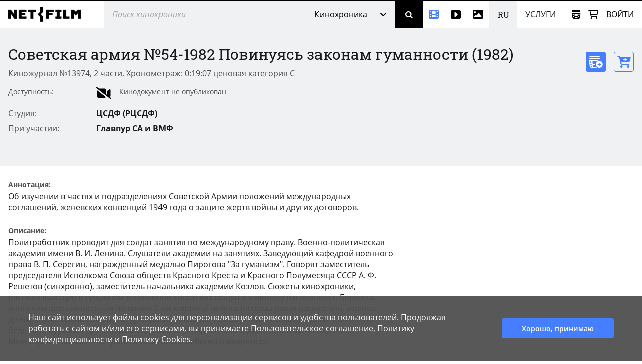

--- FILE ---
content_type: text/html; charset=utf-8
request_url: https://www.net-film.ru/film-13974/
body_size: 53411
content:
<!DOCTYPE html>
<html lang="ru">
<head>
    

    <!-- Установка счетчика страниц если есть -->
    <!-- Google tag (gtag.js) -->
        <script async src='https://www.googletagmanager.com/gtag/js?id=G-KB4R3EXVR2'></script>
        <script>
            window.dataLayer = window.dataLayer || [];
            function gtag() { dataLayer.push(arguments); }
            gtag('js', new Date());

            gtag('config', 'G-KB4R3EXVR2');
        </script>

    <meta charset="utf-8" />

    <meta name="viewport" content="width=device-width, initial-scale=1.0" />


        <link rel="shortcut icon" type="image/png" href="/src/nf/img/nf-favicon.ico" />
        <link rel="icon" type="image/svg+xml" href="/src/nf/img/nf-favicon.svg" />
        <link rel="icon" type="image/png" sizes="48x48" href="/src/nf/img/nf-favicon-48x48.png" />
        <link rel="apple-touch-icon" type="image/png" sizes="180x180" href="/src/nf/img/nf-favicon-180x180.png" />
        <link rel="apple-touch-icon" type="image/png" sizes="192x192" href="/src/nf/img/nf-favicon-192x192.png" />
        <link rel="apple-touch-icon" type="image/png" sizes="512x512" href="/src/nf/img/nf-favicon-512x512.png" />
        <link rel="manifest" href="/src/nf/manifest.json" />

    <title>Киножурнал Советская армия №54-1982 Повинуясь законам гуманности. (1982)</title>



        <link href='/src/nf/min/nfSite.css?v=609' rel='stylesheet' preload />

    <link rel='canonical' href='https://www.net-film.ru/film-13974/'/>
<link rel='alternate' hreflang='en' href='https://www.netfilm.store/film-13974/'/>
<link rel='alternate' hreflang='ru' href='https://www.netfilm.store/ru/film-13974/'/>
<link rel='alternate' hreflang='ru-RU' href='https://www.net-film.ru/film-13974/'/>
<link rel='alternate' hreflang='ru-BE' href='https://www.net-film.ru/film-13974/'/>
<link rel='alternate' hreflang='ru-KZ' href='https://www.net-film.ru/film-13974/'/>
<link rel='alternate' hreflang='ru-GE' href='https://www.net-film.ru/film-13974/'/>
<link rel='alternate' hreflang='ru-UA' href='https://www.net-film.ru/film-13974/'/>
<link rel='alternate' hreflang='en-RU' href='https://www.net-film.ru/en/film-13974/'/>
<link rel='alternate' hreflang='en-BE' href='https://www.net-film.ru/en/film-13974/'/>
<link rel='alternate' hreflang='en-KZ' href='https://www.net-film.ru/en/film-13974/'/>
<link rel='alternate' hreflang='en-GE' href='https://www.net-film.ru/en/film-13974/'/>
<link rel='alternate' hreflang='uk-UA' href='https://www.net-film.ru/uk/film-13974/'/>
<link rel='alternate' hreflang='en-UA' href='https://www.net-film.ru/en/film-13974/'/>
<link rel='alternate' hreflang='x-default' href='https://www.netfilm.store/film-13974/'/>


</head>
<body data-site='nf.nfSite' data-page='nf.share.filmPage' data-lang='ru' class="stop-transition content-catalog page_newsreel loader-global  v0 vx0" data-version='609'>
    
<header class='im-view header' data-cfg='view=&quot;nf.shareNavigation.headerView&quot;' data-key='header' data-values=''><a class="logo header__logo" href="/" aria-label="net-film"></a> <div class='im-view search loader-global header__search' data-cfg='type=&quot;view&quot;,
view=&quot;nf.shareNavigation.searchView&quot;,
css=&quot;header__search&quot;' data-key='search' data-values=''><div class="search__cover"> <div class="search__wrapper">  <input type='search' data-key='srchtext' value='' class='input search__input' placeholder='Поиск кинохроники' aria-label='@searchModeTitle' autocomplete='off' data-enterbt='srchbutton'/>   </div> 
<div data-key='searchStringMode' data-value='Default'  class='dropdown search__dropdown'>
<select class='dropdown__select'><option value='Default' selected='selected'>Кинохроника</option><option value='Movie'>Фильмы</option><option value='Title'>Название</option><option value='Footage'>Видео, Футажи</option><option value='Photo'>Фотографии</option></select>
<button class='button dropdown__button'>Кинохроника</button>
<div class='dropdown__list'><a class='link dropdown__option' href='#' data-value='Default'>Кинохроника</a><a class='link dropdown__option' href='#' data-value='Movie'>Фильмы</a><a class='link dropdown__option' href='#' data-value='Title'>Название</a><a class='link dropdown__option' href='#' data-value='Footage'>Видео, Футажи</a><a class='link dropdown__option' href='#' data-value='Photo'>Фотографии</a></div>
</div>
 <button data-key='srchbutton' class='btn search__button' id='srchbutton' aria-label='Поиск' data-imcmd='preventDefault'></button> <input type='hidden' data-key='DefaultLang' value='ru' class='' autocomplete='off'/> </div><input type='hidden' data-key='_fv_search_editMode' value='False' autocomplete='off'/><input type='hidden' data-key='_fv_search_editScheme' value='' autocomplete='off'/></div> <nav class="header__nav" aria-label="Меню"> <div class='im-view menu-newsreel menu-item header__menu-newsreel' data-cfg='type=&quot;view&quot;,
view=&quot;nf.shareNavigation.menuNewsreelView&quot;,
css=&quot;header__menu-newsreel&quot;' data-key='menuNewsreel' data-values=''><a class="link menu-newsreel__icon" href="/catalog-page-1/" aria-label="Кинохроника"> <span>Кинохроника</span> </a> <div class="menu-newsreel__cover menu-cover"> <div class="menu-newsreel__container"> <div class="menu-newsreel__top-wrapper"> <div> <a class="logo__img menu-newsreel__logo" href="/"> <img loading="lazy" class="logo__img" src="/src/nf/img/logo-netfilm-grey.png" alt="Логотип netfilm" /> </a> <h2 class="title menu-newsreel__title"> Кинохроника </h2> </div> <a class="menu-newsreel__button btp1" href="/catalog-page-1/">Вся кинохроника</a> </div> <div class="menu-newsreel__sections"> <section class="menu-newsreel__wrapper"> <h3 class="title menu-newsreel__title-h3"> По темам: </h3> <ul class="menu-newsreel__list menu-newsreel__list_2columns"> <li class="menu-newsreel__item"> <a href="/found-page-1?search=1917-1922q%D1%80%D0%B5%D0%B2%D0%BE%D0%BB%D1%8E%D1%86%D0%B8%D1%8F" class="link menu-newsreel__link"> Революция и Ленин </a> </li> <li class="menu-newsreel__item"> <a href="/catalog-page-1?search=1917-1922m20/" class="link menu-newsreel__link"> Первые годы СССР </a> </li> <li class="menu-newsreel__item"> <a href="/found-page-1?search=1914-1920q%d0%bc%d0%b8%d1%80%d0%be%d0%b2%d0%b0%d1%8f+%d0%b2%d0%be%d0%b9%d0%bd%d0%b0" class="link menu-newsreel__link"> Первая мировая война </a> </li> <li class="menu-newsreel__item"> <a href="/found-page-1?search=1922-1954q%d1%81%d1%82%d0%b0%d0%bb%d0%b8%d0%bd" class="link menu-newsreel__link"> Сталинская эпоха </a> </li> <li class="menu-newsreel__item"> <a href="/found-page-1?search=1941-1950q%22%d0%b2%d0%b5%d0%bb%d0%b8%d0%ba%d0%b0%d1%8f+%d0%be%d1%82%d0%b5%d1%87%d0%b5%d1%81%d1%82%d0%b2%d0%b5%d0%bd%d0%bd%d0%b0%d1%8f%22" class="link menu-newsreel__link"> Вторая мировая война </a> </li> <li class="menu-newsreel__item"> <a href="/found-page-1?search=1953-1964q%D1%81%D1%81%D1%81%D1%80" class="link menu-newsreel__link"> Оттепель </a> </li> <li class="menu-newsreel__item"> <a href="/found-page-1/?search=q%D0%BA%D0%BE%D1%81%D0%BC%D0%BE%D1%81" class="link menu-newsreel__link"> Космос </a> </li> <li class="menu-newsreel__item"> <a href="/found-page-1?search=1964-1986q%d1%81%d1%81%d1%81%d1%80" class="link menu-newsreel__link"> Времена застоя </a> </li> <li class="menu-newsreel__item"> <a href="/found-page-1/?search=q%D0%BF%D0%B5%D1%80%D0%B5%D1%81%D1%82%D1%80%D0%BE%D0%B9%D0%BA%D0%B0" class="link menu-newsreel__link"> Перестройка </a> </li> <li class="menu-newsreel__item"> <a href="/found-page-1/?search=q%D0%BC%D0%BE%D1%81%D0%BA%D0%B2%D0%B0" class="link menu-newsreel__link"> Москва </a> </li> <li class="menu-newsreel__item"> <a href="/found-page-1?search=0-1991q%d0%bd%d0%b0%d1%83%d0%ba%d0%b0" class="link menu-newsreel__link"> Наука </a> </li> <li class="menu-newsreel__item"> <a href="/found-page-1/?search=q%D0%BA%D1%83%D0%BB%D1%8C%D1%82%D1%83%D1%80%D0%B0" class="link menu-newsreel__link"> Культура и искусство </a> </li> <li class="menu-newsreel__item"> <a href="/catalog-sport-page-1/" class="link menu-newsreel__link"> Спорт </a> </li> <li class="menu-newsreel__item"> <a class="link-decor menu-newsreel__more-themes" href="/catalogs/"> Больше тем </a> </li> </ul>  </section> <section class="menu-newsreel__wrapper menu-newsreel__wrapper_studios"> <h3 class="title menu-newsreel__title-h3"> По студиям: </h3> <ul class="menu-newsreel__list"> <li class="menu-newsreel__item"> <a href="/studio-csdf-page-1/" class="link menu-newsreel__link"> ЦСДФ </a> </li> <li class="menu-newsreel__item"> <a href="/studio-cnf-page-1/" class="link menu-newsreel__link"> ЦНФ </a> </li> <li class="menu-newsreel__item"> <a href="/studio-lsdf-page-1/" class="link menu-newsreel__link"> ЛСДФ </a> </li> <li class="menu-newsreel__item"> <a href="/studio-lnf-page-1/" class="link menu-newsreel__link"> ЛНФ </a> </li> <li class="menu-newsreel__item"> <a href="/studio-sverdlovskaya-page-1/" class="link menu-newsreel__link"> Свердловская студия </a> </li> <li class="menu-newsreel__item"> <a href="/studio-kazan-page-1/" class="link menu-newsreel__link"> Казанская студия </a> </li> <li class="menu-newsreel__item"> <a class="link-decor menu-newsreel__more-studios" href="/about-collection/"> Больше студий </a> </li> </ul> </section> <section class="menu-newsreel__wrapper menu-newsreel__wrapper_types"> <h3 class="title menu-newsreel__title-h3"> По типам: </h3> <ul class="menu-newsreel__list"> <li class="menu-newsreel__item"> <a href="/films-page-1/" class="link menu-newsreel__link"> Фильмы </a> </li> <li class="menu-newsreel__item"> <a href="/series-page-1/" class="link menu-newsreel__link"> Многосерийные </a> </li> <li class="menu-newsreel__item"> <a href="/newsreels-page-1/" class="link menu-newsreel__link"> Киножурналы </a> </li> <li class="menu-newsreel__item"> <a href="/footages-and-news-page-1/" class="link menu-newsreel__link"> Сюжеты кинохроники </a> </li> <li class="menu-newsreel__item"> <a href="/news-collections-page-1/" class="link menu-newsreel__link"> Зарубежные сюжеты </a> </li> <li class="menu-newsreel__item"> <a href="/telecasts-page-1/" class="link menu-newsreel__link"> Телепередачи </a> </li> <li class="menu-newsreel__item"> <a href="/promotional-video-page-1/" class="link menu-newsreel__link"> Рекламные ролики </a> </li> </ul> </section> <section class="menu-newsreel__wrapper menu-newsreel__wrapper_style"> <h3 class="title menu-newsreel__title-h3"> По категориям: </h3> <ul class="menu-newsreel__list"> <li class="menu-newsreel__item"> <a href="/documentaries-page-1/" class="link menu-newsreel__link"> Документальные </a> </li> <li class="menu-newsreel__item"> <a href="/scientific-films-page-1/" class="link menu-newsreel__link"> Научно-популярные </a> </li> <li class="menu-newsreel__item"> <a href="/educational-films-page-1/" class="link menu-newsreel__link"> Учебные </a> </li> </ul> </section> </div> </div> </div></div> <div class='im-view menu-footages menu-item header__menu-footages' data-cfg='type=&quot;view&quot;,
view=&quot;nf.shareNavigation.menuFootagesView&quot;,
css=&quot;header__menu-footages&quot;' data-key='menuFootages' data-values=''><a class="link menu-footages__icon" href="/footage-page-1/" aria-label="Видео"> <span>Видео</span> </a> <div class="menu-footages__cover menu-cover"> <div class="menu-footages__container"> <div class="menu-newsreel__top-wrapper"> <div> <a class="logo__img menu-footages__logo" href="/footage/"> <img loading="lazy" class="logo__img" src="/src/nf/img/logo-footage-grey.png" alt="Логотип nf-footage" /> </a> <h2 class="title menu-footages__title">Видео</h2> </div> <a class="orange-button" href="/footage-page-1/">Весь каталог видео</a> </div> <div class="menu-footages__wrapper"> <ul class="menu-footages__list"> <li class="menu-footages__item"> <a href="/footage-page-1/?search=q%D0%93%D0%BE%D1%80%D0%BE%D0%B4%D0%B0" class="link menu-footages__link"> Города </a> </li> <li class="menu-footages__item"> <a href="/footage-page-1/?search=q%d0%9c%d0%be%d1%81%d0%ba%d0%b2%d0%b0" class="link menu-footages__link"> Москва </a> </li> <li class="menu-footages__item"> <a href="/footage-page-1/?search=q%D0%A1%D0%B0%D0%BD%D0%BA%D1%82-%D0%9F%D0%B5%D1%82%D0%B5%D1%80%D0%B1%D1%83%D1%80%D0%B3" class="link menu-footages__link"> Санкт-Петербург </a> </li> <li class="menu-footages__item"> <a href="/footage-page-1/?search=q%d0%90%d1%80%d1%85%d0%b8%d1%82%d0%b5%d0%ba%d1%82%d1%83%d1%80%d0%b0" class="link menu-footages__link"> Архитектура </a> </li> <li class="menu-footages__item"> <a href="/footage-page-1/?search=q%d0%9f%d1%80%d0%b8%d1%80%d0%be%d0%b4%d0%b0" class="link menu-footages__link"> Природа </a> </li> <li class="menu-footages__item"> <a href="/footage-page-1/?search=q%d0%a2%d1%80%d0%b0%d0%bd%d1%81%d0%bf%d0%be%d1%80%d1%82" class="link menu-footages__link"> Транспорт </a> </li> <li class="menu-footages__item"> <a href="/footage-page-1/?search=q%D0%9B%D1%8E%D0%B4%D0%B8" class="link menu-footages__link"> Люди </a> </li> <li class="menu-footages__item"> <a href="/footage-page-1/?search=q%D0%A3%D0%BB%D0%B8%D1%86%D1%8B" class="link menu-footages__link"> Улицы </a> </li> <li class="menu-footages__item"> <a href="/footage-page-1/?search=q%D0%94%D0%BE%D0%BC%D0%B0" class="link menu-footages__link"> Дома </a> </li> <li class="menu-footages__item"> <a href="/footage-page-1/?search=q%D0%97%D0%B0%D0%B2%D0%BE%D0%B4%D1%8B" class="link menu-footages__link"> Заводы </a> </li> <li class="menu-footages__item"> <a href="/footage-page-1/?search=q%D0%9F%D0%BB%D0%BE%D1%89%D0%B0%D0%B4%D1%8C" class="link menu-footages__link"> Площадь </a> </li> <li class="menu-footages__item"> <a href="/footage-page-1/?search=q%D0%9C%D0%BE%D1%81%D1%82%D1%8B" class="link menu-footages__link"> Мосты </a> </li> <li class="menu-footages__item"> <a href="/footage-page-1/?search=q%D0%9F%D1%83%D1%82%D0%B5%D1%88%D0%B5%D1%81%D1%82%D0%B2%D0%B8%D1%8F" class="link menu-footages__link"> Путешествия </a> </li> <li class="menu-footages__item"> <a href="/footage-page-1/?search=q%D0%92%D0%B5%D1%81%D0%BD%D0%B0" class="link menu-footages__link"> Весна </a> </li> <li class="menu-footages__item"> <a href="/footage-page-1/?search=q%D0%9B%D0%B5%D1%82%D0%BE" class="link menu-footages__link"> Лето </a> </li> <li class="menu-footages__item"> <a href="/footage-page-1/?search=q%D0%9E%D1%81%D0%B5%D0%BD%D1%8C" class="link menu-footages__link"> Осень </a> </li> <li class="menu-footages__item"> <a href="/footage-page-1/?search=q%D0%97%D0%B8%D0%BC%D0%B0" class="link menu-footages__link"> Зима </a> </li> <li class="menu-footages__item"> <a href="/footage-page-1/?search=q%D0%A1%D0%BD%D0%B5%D0%B3" class="link menu-footages__link"> Снег </a> </li> <li class="menu-footages__item"> <a href="/footage-page-1/?search=q%D0%97%D0%B0%D0%BA%D0%B0%D1%82" class="link menu-footages__link"> Закат </a> </li> <li class="menu-footages__item"> <a href="/footage-page-1/?search=q%D0%A0%D0%B0%D1%81%D1%81%D0%B2%D0%B5%D1%82" class="link menu-footages__link"> Рассвет </a> </li> <li class="menu-footages__item"> <a href="/footage-page-1/?search=q%D0%93%D0%BE%D1%80%D1%8B" class="link menu-footages__link"> Горы </a> </li> <li class="menu-footages__item"> <a href="/footage-page-1/?search=q%D0%A0%D0%B5%D0%BA%D0%B8" class="link menu-footages__link"> Реки </a> </li> <li class="menu-footages__item"> <a href="/footage-page-1/?search=q%D0%9C%D0%BE%D1%80%D0%B5" class="link menu-footages__link"> Море </a> </li> <li class="menu-footages__item"> <a href="/footage-page-1/?search=qcovid" class="link menu-footages__link"> COVID-19 </a> </li> <li class="menu-footages__item"> <a href="/footage-page-1/?search=q%D0%96%D0%B8%D0%B2%D0%BE%D1%82%D0%BD%D1%8B%D0%B5" class="link menu-footages__link"> Животные </a> </li> <li class="menu-footages__item"> <a href="/footage-page-1/?search=q%D0%BA%D0%BE%D0%BF%D1%82%D0%B5%D1%80" class="link menu-footages__link"> Съемка с дрона </a> </li> <li class="menu-footages__item"> <a href="/footage-page-1/?search=q%D0%A2%D0%B0%D0%B9%D0%BC%D0%BB%D0%B0%D0%BF%D1%81%D1%8B" class="link menu-footages__link"> Таймлапс </a> </li> <li class="menu-footages__item"> <a href="/footage-page-1/?search=q%d0%a0%d0%b0%d0%bf%d0%b8%d0%b4" class="link menu-footages__link"> Рапид </a> </li> <li class="menu-footages__item"> <a href="/footage-page-1/?search=h428" class="link menu-footages__link"> Реконструкции </a> </li> </ul>  </div> </div> <hr /> <div class="menu-footages__selling merch"> <div> <h4>Владельцам контента и правообладателям</h4> <span>Активируйте аккаунт автора и загружайте материалы.</span> </div> <a class="btp3" href="/about-footages/#start-selling">Начать продавать</a> </div>  </div></div> <div class='im-view menu-photo menu-item header__menu-photo' data-cfg='type=&quot;view&quot;,
view=&quot;nf.shareNavigation.menuPhotoView&quot;,
css=&quot;header__menu-photo&quot;' data-key='menuPhoto' data-values=''><a class="link menu-photo__icon" href="/photos-page-1/" aria-label="Фотографии"> <span>Фотографии</span> </a> <div class="menu-photo__cover menu-cover"> <div class="menu-photo__container"> <div class="menu-newsreel__top-wrapper"> <div> <a class="logo__img menu-photo__logo" href="/photo/"> <img loading="lazy" class="logo__img" src="/src/nf/img/logo-photo-grey.png" alt="Логотип nf-photo" /> </a> <h2 class="title menu-photo__title">Фотографии</h2> </div> <a class="green-button" href="/photos-page-1/">Весь каталог фото</a> </div> <div class="menu-photo__wrapper"> <ul class="menu-photo__list"> <li class="menu-photo__item"> <a href="/photos-page-1/?search=q%D0%91%D0%B0%D0%BB%D0%B5%D1%82" class="link menu-photo__link"> Балет </a> </li> <li class="menu-photo__item"> <a href="/photos-page-1/?search=q%D0%9E%D0%BB%D0%B8%D0%BC%D0%BF%D0%B8%D0%B0%D0%B4%D0%B0%2080" class="link menu-photo__link"> Олимпиада 80 </a> </li> <li class="menu-photo__item"> <a href="/photos-page-1/?search=q%D0%A1%D0%BF%D0%BE%D1%80%D1%82" class="link menu-photo__link"> Спорт </a> </li> <li class="menu-photo__item"> <a href="/photos-page-1/?search=q%D0%A4%D1%83%D1%82%D0%B1%D0%BE%D0%BB" class="link menu-photo__link"> Футбол </a> </li> <li class="menu-photo__item"> <a href="/photos-page-1/?search=q%D0%A5%D0%BE%D0%BA%D0%BA%D0%B5%D0%B9" class="link menu-photo__link"> Хоккей </a> </li> <li class="menu-photo__item"> <a href="/photos-page-1/?search=q%D0%9A%D0%BE%D1%81%D0%BC%D0%BE%D1%81" class="link menu-photo__link"> Космос </a> </li> <li class="menu-photo__item"> <a href="/photos-page-1/?search=q%22%D0%9F%D0%B5%D1%80%D0%B5%D1%81%D1%82%D1%80%D0%BE%D0%B9%D0%BA%D0%B0%22" class="link menu-photo__link"> "Перестройка" </a> </li> <li class="menu-photo__item"> <a href="/photos-page-1/?search=q%D0%96%D0%B8%D0%B2%D0%BE%D1%82%D0%BD%D1%8B%D0%B5" class="link menu-photo__link"> Животные </a> </li> <li class="menu-photo__item"> <a href="/photos-page-1/?search=q%D0%A6%D0%B8%D1%80%D0%BA" class="link menu-photo__link"> Цирк </a> </li> <li class="menu-photo__item"> <a href="/photos-page-1/?search=q%D0%90%D0%B2%D0%B8%D0%B0%D1%86%D0%B8%D1%8F" class="link menu-photo__link"> Авиация </a> </li> <li class="menu-photo__item"> <a href="/photos-page-1/?search=q%D0%A5%D1%80%D0%B0%D0%BC%D1%8B%20%D0%B8%20%D0%A6%D0%B5%D1%80%D0%BA%D0%B2%D0%B8" class="link menu-photo__link"> Храмы и Церкви </a> </li> <li class="menu-photo__item"> <a href="/photos-page-1/?search=q%D0%9C%D0%BE%D1%81%D0%BA%D0%B2%D0%B0" class="link menu-photo__link"> Москва </a> </li> <li class="menu-photo__item"> <a href="/photos-page-1/?search=q%D0%A1%D0%B0%D0%BD%D0%BA%D1%82-%D0%9F%D0%B5%D1%80%D0%B5%D1%82%D0%B1%D1%83%D1%80%D0%B3" class="link menu-photo__link"> Санкт-Перетбург </a> </li> <li class="menu-photo__item"> <a href="/photos-page-1/?search=q%D0%92%D0%B8%D0%B4%D1%8B%20%D0%B3%D0%BE%D1%80%D0%BE%D0%B4%D0%BE%D0%B2" class="link menu-photo__link"> Виды городов </a> </li> <li class="menu-photo__item"> <a href="/photos-page-1/?search=q%D0%9F%D1%80%D0%B8%D1%80%D0%BE%D0%B4%D0%B0" class="link menu-photo__link"> Природа </a> </li> <li class="menu-photo__item"> <a href="/photos-page-1/?search=q%D0%93%D0%BE%D1%80%D1%8B" class="link menu-photo__link"> Горы </a> </li> <li class="menu-photo__item"> <a href="/photos-page-1/?search=q%D0%A0%D0%B5%D0%BA%D0%B8" class="link menu-photo__link"> Реки </a> </li> <li class="menu-photo__item"> <a href="/photos-page-1/?search=q%D0%9E%D0%B7%D0%B5%D1%80%D0%B0" class="link menu-photo__link"> Озера </a> </li> <li class="menu-photo__item"> <a href="/photos-page-1/?search=q%D0%9F%D0%B5%D0%B9%D0%B7%D0%B0%D0%B6%D0%B8" class="link menu-photo__link"> Пейзажи </a> </li> <li class="menu-photo__item"> <a href="/photos-page-1/?search=q%D0%94%D0%B5%D1%82%D0%B8" class="link menu-photo__link"> Дети </a> </li> <li class="menu-photo__item"> <a href="/photos-page-1/?search=q%D0%9D%D0%B0%D1%80%D0%BE%D0%B4%D0%BD%D1%8B%D0%B5%20%D0%BF%D1%80%D0%BE%D0%BC%D1%8B%D1%81%D0%BB%D1%8B" class="link menu-photo__link"> Народные промыслы </a> </li> <li class="menu-photo__item"> <a href="/photos-page-1/?search=q%D0%9C%D0%B5%D0%B4%D0%B8%D1%86%D0%B8%D0%BD%D0%B0" class="link menu-photo__link"> Медицина </a> </li> <li class="menu-photo__item"> <a href="/photos-page-1/?search=q%D0%94%D0%B5%D1%8F%D1%82%D0%B5%D0%BB%D0%B8%20%D0%BD%D0%B0%D1%83%D0%BA%D0%B8" class="link menu-photo__link"> Деятели науки </a> </li> <li class="menu-photo__item"> <a href="/photos-page-1/?search=q%D0%9A%D1%83%D0%BB%D1%8C%D1%82%D1%83%D1%80%D0%B0%20%D0%B8%20%D0%B8%D1%81%D0%BA%D1%83%D1%81%D1%81%D1%82%D0%B2%D0%BE" class="link menu-photo__link"> Культура и искусство </a> </li> <li class="menu-photo__item"> <a href="/photos-page-1/?search=q%D0%9A%D0%B0%D1%82%D0%B0%D1%81%D1%82%D1%80%D0%BE%D1%84%D1%8B%20%D0%B8%20%D0%BF%D1%80%D0%BE%D0%B8%D1%81%D1%88%D0%B5%D1%81%D1%82%D0%B2%D0%B8%D1%8F" class="link menu-photo__link"> Катастрофы и происшествия </a> </li> <li class="menu-photo__item"> <a href="/photos-page-1/?search=q%D0%AD%D0%BA%D0%BE%D0%BD%D0%BE%D0%BC%D0%B8%D0%BA%D0%B0%20%D0%B8%20%D1%84%D0%B8%D0%BD%D0%B0%D0%BD%D1%81%D1%8B" class="link menu-photo__link"> Экономика и финансы </a> </li> <li class="menu-photo__item"> <a href="/photos-page-1/?search=q%D0%93%D0%BE%D1%81%D1%83%D0%B4%D0%B0%D1%80%D1%81%D1%82%D0%B2%D0%B5%D0%BD%D0%BD%D1%8B%D0%B5%20%D0%B4%D0%B5%D1%8F%D1%82%D0%B5%D0%BB%D0%B8%20%D0%B8%D0%BB%D0%B8%20%D0%9F%D0%BE%D0%BB%D0%B8%D1%82%D0%B8%D0%BA%D0%B8" class="link menu-photo__link"> Государственные деятели или Политики </a> </li> <li class="menu-photo__item"> <a href="/photos-page-1/?search=q%D0%90%D0%BA%D1%82%D0%B5%D1%80%D1%8B%20%D1%82%D0%B5%D0%B0%D1%80%D1%82%D0%B0%20%D0%B8%20%D0%BA%D0%B8%D0%BD%D0%BE" class="link menu-photo__link"> Актеры теарта и кино </a> </li> <li class="menu-photo__item"> <a href="/photos-page-1/?search=q%D0%A1%D1%82%D1%80%D0%BE%D0%B9%D0%BA%D0%B8%20%D0%A1%D0%A1%D0%A1%D0%A0" class="link menu-photo__link"> Стройки СССР </a> </li> </ul>  </div> </div> <hr /> <div class="menu-photo__selling merch"> <div> <h4>Владельцам контента и правообладателям</h4> <span>Активируйте аккаунт автора и загружайте ваши материалы</span> </div> <a class="btp3" href="/about-photos/#start-selling">Начать продавать</a> </div>  </div></div> <div  class='header__languages'><span class='header__language header__language_chosen'>RU</span><div class='header__language-wrapper'><a href='/en/film-13974/' class='link header__language'>EN</a></div></div> <div class='im-view menu-services menu-item header__menu-services' data-cfg='type=&quot;view&quot;,
view=&quot;nf.shareNavigation.menuServicesView&quot;,
css=&quot;header__menu-services&quot;' data-key='menuServices' data-values=''><div class="menu-services__caption">Услуги</div> <div class="menu-services__cover menu-cover merch"> <div class="menu-services__container"> <h2 class="title menu-services__title">Услуги</h2> <div class="menu-services__sections"> <div class="menu-services__column"> <div class="menu-services__wrapper"> <h3 class="title menu-services__heading"> Производителям фильмов и контента </h3> <ul class="menu-services__list"> <li class="menu-services__item"> <a href="/services/archival-footage/" class="link menu-services__link"> Предоставление хроники </a> </li> <li class="menu-services__item"> <a href="/services/licensing/" class="link menu-services__link"> Предоставление лицензий </a> </li> <li class="menu-services__item"> <a href="/services/footage-research/" class="link menu-services__link"> Редакторские услуги </a> </li> </ul> </div> <div class="menu-services__wrapper"> <h3 class="title menu-services__heading"> Архивам </h3> <ul class="menu-services__list"> <li class="menu-services__item"> <a href="/services/distribution/" class="link menu-services__link"> Дистрибуция контента </a> </li> <li class="menu-services__item"> <a href="/services/film-digitization/" class="link menu-services__link"> Оцифровка и каталогизация </a> </li> </ul> </div> </div> <div class="menu-services__column"> <div class="menu-services__wrapper"> <h3 class="title menu-services__heading"> Телеканалам и стриминговым сервисам </h3> <ul class="menu-services__list"> <li class="menu-services__item"> <a href="/services/films-for-broadcasting/" class="link menu-services__link"> Фильмы для показа </a> </li> </ul> </div> <div class="menu-services__wrapper"> <h3 class="title menu-services__heading"> Музеям и выставкам </h3> <ul class="menu-services__list"> <li class="menu-services__item"> <a href="/services/for-museums" class="link menu-services__link"> Фильмы для выставок и экспозиций </a> </li> <li class="menu-services__item"> <a href="/services/interactive-solutions " class="link menu-services__link"> Интерактивные решения </a> </li> </ul> </div> </div> <div class="menu-services__column"> <div class="menu-services__wrapper"> <h3 class="title menu-services__heading"> Технологические решения </h3> <ul class="menu-services__list"> <li class="menu-services__item"> <a href="/technology/media-asset-management-software" class="link menu-services__link"> Серверная линейка для управления медиаактивами </a> </li> <li class="menu-services__item"> <a href="/technology/ai-solutions" class="link menu-services__link"> Решения на основе нейросетей </a> </li> </ul> </div> <div class="menu-services__wrapper"> <ul class="menu-services__list"> <li class="menu-services__item"> <a class="link menu-services__link" href="/about-us/"> О компании </a> </li> <li class="menu-services__item"> <a class="link menu-services__link" href="/about-collection/"> О коллекции </a> </li> <li class="menu-services__item"> <a class="link menu-services__link" href="/price/"> Прайс-лист </a> </li> </ul> </div> </div> </div> <a class="btp2 menu-services__anchor" href="/services/">Подробнее</a> </div> </div></div> </nav> <div class="header__right"> <div class='im-view loader-global header__menu-collection' data-cfg='type=&quot;view&quot;,
view=&quot;nf.shareNavigation.menuCollectionView&quot;,
css=&quot;header__menu-collection&quot;' data-key='menuCollection' data-values=''><div class="menu-collection"> <button class="button menu-collection__open" aria-label="Открыть коллекцию"></button> <div class="menu-collection__present"> <div class="menu-collection__header"> <h2 class="title menu-collection__title"> Коллекции </h2> <button class="button menu-collection__close" aria-label="Зыкрыть коллекцию"></button> </div>  <div class="menu-collection__scroll-block">  <input type='hidden' data-key='sessionKey' value='' class='' autocomplete='off'/> <div class="menu-collection__scroll-wrapper">  <p class="no-collection"> <b>Коллекция пока не создана. </b> <br />Коллекция будет создана автоматически при добавлении фильмов или фрагментов в коллекцию. </p>  </div>  </div> </div> <div class="menu-collection__new"> <div class="menu-collection__header"> <button class="button menu-collection__back" aria-label="Назад"></button> <h2 class="menu-collection__title title">Новая коллекция</h2> <button class="button menu-collection__close" aria-label="Зыкрыть коллекцию"></button> </div> <div class="menu-collection__wrapper"> <input type='text' data-key='newCollectionTitle' value='' class='menu-collection__input' placeholder='Новая коллекция'/> <button data-key='btCreateCollection' class='btn btp1 cmd-disabled btn-create-new menu-collection__create-new' data-required='newCollectionTitle'>Создать коллекцию</button> </div> </div> <div class="menu-collection__overlay"></div> </div></div> <a class="link header__cart" href="/office/my-cart/" aria-label="Корзина"></a> <div class='im-view menu-login user-inputs header__menu-login' data-cfg='type=&quot;view&quot;,
view=&quot;nf.shareNavigation.menuLoginView&quot;,
css=&quot;header__menu-login&quot;' data-key='menuLogin' data-values=''> <div class="menu-login__wrapper"> <button class="button menu-login__sign-in">Войти</button> </div>  <div class="menu-login__panel"> <div class="menu-login__header">  <div class="menu-login__not-logged"> Авторизация </div>  <button class="button menu-login__close" aria-label="Закрыть"></button> </div>  <div class="menu-login__container">  <form action='/login/?continue=%2ffilm-13974%2f' method='post'> <input type='email' data-key='login' value='' class='input menu-login__input' placeholder='email' name='login'/> <input type='password' data-key='password' class='input menu-login__input' placeholder='********' name='password'/> <div class="menu-login__stay-online"> <input type='checkbox' data-key='stayIn' class='' name='stayIn' autocomplete='off'/><label for='_prev'>Оставаться в системе</label> </div> <button data-key='btLogin' class='btn btp1 menu-login__enter' name='action-login' data-required='login,password' data-formaction='True' value='login'>Войти</button> <a class="menu-login__forgot" href="/remind-password/">Забыли пароль?</a> </form> <div class="menu-login__no-account">Нет аккаунта? <a class="link menu-login__register" href="/sign/">Зарегистрируйтесь</a></div>  </div> </div> <div class="menu-login__overlay"></div><input type='hidden' data-key='_fv_menuLogin_editMode' value='False' autocomplete='off'/><input type='hidden' data-key='_fv_menuLogin_editScheme' value='' autocomplete='off'/></div> <nav class='im-view menu-mobile header__menu-mobile' data-cfg='type=&quot;view&quot;,
view=&quot;nf.shareNavigation.menuMobileView&quot;,
css=&quot;header__menu-mobile&quot;' data-key='menuMobile' data-values=''><button class="button menu-mobile__button" aria-label="Открыть меню"> <div class="menu-mobile__line menu-mobile__line_1"></div> <div class="menu-mobile__line menu-mobile__line_2"></div> <div class="menu-mobile__line menu-mobile__line_3"></div> <div class="menu-mobile__line menu-mobile__line_4"></div> </button> <div class="menu-mobile__container"> <ul class="menu-mobile__list"> <li class="menu-mobile__item"> <a class="link menu-mobile__link menu-mobile__link_newsreel" href="/catalog-page-1/">Кинохроника</a> </li> <li class="menu-mobile__item"> <a class="link menu-mobile__link menu-mobile__link_footage" href="/footage/">Видео</a> </li> <li class="menu-mobile__item"> <a class="link menu-mobile__link menu-mobile__link_photo" href="/photos-page-1/">Фотографии</a> </li> <li class="menu-mobile__item"> <span class="link menu-mobile__link menu-mobile__link_service">Услуги</span> <div class="menu-services"> <div class="menu-services__collumn"> <div class="menu-services__wrapper"> <h3 class="title menu-services__heading"> Производителям фильмов и контента </h3> <ul class="menu-services__list"> <li class="menu-services__item"> <a href="/services/archival-footage/" class="link menu-services__link"> Предоставление хроники </a> </li> <li class="menu-services__item"> <a href="/services/licensing/" class="link menu-services__link"> Лицензирование </a> </li> <li class="menu-services__item"> <a href="/services/footage-research/" class="link menu-services__link"> Редакторские услуги </a> </li> </ul> </div> <div class="menu-services__wrapper"> <h3 class="title menu-services__heading"> Архивам </h3> <ul class="menu-services__list"> <li class="menu-services__item"> <a href="/services/distribution/" class="link menu-services__link"> Дистрибуция контента </a> </li> <li class="menu-services__item"> <a href="/services/film-digitization/" class="link menu-services__link"> Оцифровка и каталогизация </a> </li> </ul> </div> </div> <div class="menu-services__collumn"> <div class="menu-services__wrapper"> <h3 class="title menu-services__heading"> Телеканалам и стриминговым сервисам </h3> <ul class="menu-services__list"> <li class="menu-services__item"> <a href="/services/films-for-broadcasting/" class="link menu-services__link"> Фильмы для показа </a> </li> </ul> </div> <div class="menu-services__wrapper"> <h3 class="title menu-services__heading"> Музеям и выставкам </h3> <ul class="menu-services__list"> <li class="menu-services__item"> <a href="/services/for-museums" class="link menu-services__link"> Фильмы для выставок и экспозиций </a> </li> <li class="menu-services__item"> <a href="/services/interactive-solutions " class="link menu-services__link"> Интерактивные решения </a> </li> </ul> </div> </div> <div class="menu-services__collumn"> <div class="menu-services__wrapper"> <h3 class="title menu-services__heading"> Технологические решения </h3> <ul class="menu-services__list"> <li class="menu-services__item"> <a href="/technology/media-asset-management-software" class="link menu-services__link"> Серверная линейка для управления медиаактивами </a> </li> <li class="menu-services__item"> <a href="/technology/ai-solutions" class="link menu-services__link"> Решения на основе нейросетей </a> </li> </ul> </div> <div class="menu-services__wrapper"> <ul class="menu-services__list"> <li class="menu-services__item"> <a class="link menu-services__link" href="/about-us/"> О компании </a> </li> <li class="menu-services__item"> <a class="link menu-services__link" href="/about-collection/"> О коллекции </a> </li> <li class="menu-services__item"> <a class="link menu-services__link" href="/price/"> Прайс-лист </a> </li> </ul> </div> </div> <a class="link menu-services__anchor" href="/services/">Подробнее</a> </div> </li> <li class="menu-mobile__item"> <div  class='menu-mobile__link menu-mobile__langs'><span class=''>RU</span><a href='/en/film-13974/' class=''>EN</a></div> </li> </ul> </div></nav> </div></header> <div class='im-view' data-cfg='view=&quot;nf.share.filmView&quot;,
values={
   checkRedirect=true
}' data-key='pagecontent' data-values='filmUI=&quot;2cce9db3-87af-4272-b15d-5b913d21b7f9&quot;,
filmEditMode=null'> <div itemscope itemtype='http://schema.org/VideoObject' data-filmID='2cce9db3-87af-4272-b15d-5b913d21b7f9' class='film detailed film-detailed'> <meta itemprop='content_id' content='13974' /> <link itemprop='url' href='https://www.net-film.ru/film-13974/' /> <meta itemprop='isFamilyFriendly' content='true' /> <meta itemprop='duration' content='T0H19M7S' /> <meta itemprop='uploadDate' content='2012-11-14T00:00:00+00:00' /> <meta itemprop='description' content='Об изучении в частях и подразделениях Советской Армии положений международных соглашений, женевских конвенций 1949 года о защите жертв войны и других договоров.' />  <meta itemprop='status' content='processing' />     <div class="film-detailed__void"></div> <div class="film-detailed__film-info filminfo">    <div class="film-detailed__caption"> <div class="film-detailed__caption-info"> <div class='im-view df' data-cfg='view=&quot;nf.share.filmView&quot;,
variant=&quot;title&quot;,
applySourceToItem=true,
css=&quot;df&quot;' data-key='titleView' data-variant='title' data-values='filmUI=&quot;2cce9db3-87af-4272-b15d-5b913d21b7f9&quot;,
filmEditMode=null'> <h1 itemprop='name'> Советская армия №54-1982 Повинуясь законам гуманности (1982) </h1><input type='hidden' data-key='_fv_titleView_editMode' value='False' autocomplete='off'/><input type='hidden' data-key='_fv_titleView_editScheme' value='' autocomplete='off'/></div> <div class='im-view film-detailed__caption-tech techInfo df ai-c' data-cfg='view=&quot;nf.share.filmView&quot;,
variant=&quot;tech&quot;,
applySourceToItem=true,
css=&quot;film-detailed__caption-tech techInfo df ai-c&quot;' data-key='techView' data-variant='tech' data-values='filmUI=&quot;2cce9db3-87af-4272-b15d-5b913d21b7f9&quot;,
filmEditMode=null'> <div class="tech-text"> <span>Киножурнал №13974,</span> <span> 2 части, <span class='one-line'>Хронометраж: 0:19:07</span>  </span> <span>ценовая категория C</span>  </div><input type='hidden' data-key='_fv_techView_editMode' value='False' autocomplete='off'/><input type='hidden' data-key='_fv_techView_editScheme' value='' autocomplete='off'/></div> </div> <div class="film-detailed__buttons-top"> <span data-key='btnAddToCollection' class='link-button cmd-disabled btp1 btn-icon btn-icon-tocollection add-to-collection mr16' title='Добавить фильм целиком'></span> <span data-key='btnAddToCart' class='link-button cmd-disabled btp2 btn-icon btn-icon-cart' title='Добавить фильм целиком'></span> </div> </div>  <div class="film-detailed__poster-wrapper">  <div class="film-detailed__authors-wrapper">  <div class='im-view authors-block' data-cfg='view=&quot;nf.share.filmView&quot;,
variant=&quot;authorsBlock&quot;,
applySourceToItem=true,
css=&quot;authors-block&quot;' data-key='authorsBlockView' data-variant='authorsBlock' data-values='filmUI=&quot;2cce9db3-87af-4272-b15d-5b913d21b7f9&quot;,
filmEditMode=null'>  <div class='film-detailed__authors authors'>  <div class="nodigital"> <span>Доступность:</span> <span> Кинодокумент не опубликован </span> </div>   <div> <span> Студия: </span> <span> ЦСДФ (РЦСДФ) <div></div> </span> </div>   <div> <span> При участии: </span> <span> Главпур СА и ВМФ </span> </div>    </div> <input type='hidden' data-key='_fv_authorsBlockView_editMode' value='False' autocomplete='off'/><input type='hidden' data-key='_fv_authorsBlockView_editScheme' value='' autocomplete='off'/></div> <div class='im-view df' data-cfg='view=&quot;nf.share.filmView&quot;,
variant=&quot;topicsBlock&quot;,
applySourceToItem=true,
css=&quot;df&quot;' data-key='topicsBlockView' data-variant='topicsBlock' data-values='filmUI=&quot;2cce9db3-87af-4272-b15d-5b913d21b7f9&quot;,
filmEditMode=null'>   <input type='hidden' data-key='_fv_topicsBlockView_editMode' value='False' autocomplete='off'/><input type='hidden' data-key='_fv_topicsBlockView_editScheme' value='' autocomplete='off'/></div> </div> </div> </div> <div class='im-view film-detailed__annotation' data-cfg='view=&quot;nf.share.filmView&quot;,
variant=&quot;annotationsBlock&quot;,
applySourceToItem=true,
css=&quot;film-detailed__annotation&quot;' data-key='annotationsBlockView' data-variant='annotationsBlock' data-values='filmUI=&quot;2cce9db3-87af-4272-b15d-5b913d21b7f9&quot;,
filmEditMode=null'>  <div class="film-detailed__annotation-wrapper"> <div class="film-detailed__annotation-item"> <h3 class="title-small">Аннотация:</h3> <p class="film-detailed__annotation-text"> Об изучении в частях и подразделениях Советской Армии положений международных соглашений, женевских конвенций 1949 года о защите жертв войны и других договоров.<br/> </p> </div>   <div class="film-detailed__annotation-item"> <h3 class="title-small">Описание:</h3> <p class="film-detailed__annotation-text"> Политработник проводит для солдат занятия по международному праву. Военно-политическая академия имени В. И. Ленина. Слушатели академии на занятиях. Заведующий кафедрой военного права В. П. Серегин, награжденный медалью Пирогова &quot;За гуманизм&quot;. Говорят заместитель председателя Исполкома Союза обществ Красного Креста и Красного Полумесяца СССР А. Ф. Решетов (синхронно), заместитель начальника академии Козлов. Сюжеты кинохроники, рассказывающие о гуманном отношении советских солдат к мирному населению г. Берлина, японским военнопленным во время 2-ой мировой войны: раздача пищи населению, молока детям. Сдача крови солдатами-донорами; оказание помощи населению во время стихийных бедствий; Бургомистр г. Эберсвальда Вилли Шлерике благодарит советского солдата Л. Мокрецова, спасшего тонувшего немецкого ребенка (синхронно).<br/> </p> </div>   </div> <input type='hidden' data-key='_fv_annotationsBlockView_editMode' value='False' autocomplete='off'/><input type='hidden' data-key='_fv_annotationsBlockView_editScheme' value='' autocomplete='off'/></div> <div class='im-collection film-parts' data-selectmode='none'><div class='im-view film-part block im-item' data-cfg='view=&quot;nf.share.filmPartView&quot;,
css=&quot;block im-item&quot;,
formPanel={
   disabled=true
}' data-key='partTexts1' data-values='ui=&quot;51df01c0-650b-4ac9-83cf-c2105feaab5d&quot;'>   <div class="df">   <div class="w100pc"> <div class="film-part__top"> <h2>Часть №1 </h2>  <button data-key='btnTogglePart' class='btn btn-toggle-part btn-icon' data-imcmd='slideToggle:.film-part__wrapper:600;toggleClass:.btn-toggle-part:active'></button> </div>  <div class='film-part__wrapper film-part__view'>    <div class="play-area">  <p>Кинохроника 1945 г.:</p><p>Жители Берлина читают приказ советского командования - разн.; сидит немецкий офицер, схватившись руками за голову - кр.</p><p>Приказ советского командования - кр.</p><p>Маршал Жуков с комендантом Берлина - ср.</p><p>Текст постановление №053 на немецком языке о снабжении продовольствием немецкого населения Берлина - ср., пнр.</p><p>Раздача пищи населению Берлина - разн.</p><p>Немецкие дети едят хлеб - ср., кр.; детям раздают горячую пищу - разн.</p><p>Отдыхающие у фонтана - разн.</p><p>Немецкие дети - ср.; девочка поднимается по лестнице - кр., пнр по реке - ср.</p><p>Фотографии советских летчиков Б.В. Капустина и Ю.И. Янова, погибших 6 апреля 1966 г. во время учебного полета, но не допустивших катастрофы над городом Берлином - ср.</p><p>Пролетает военный самолет - ср.</p><p>Указ Президиума Верховного Совета СССР о награждении капитана Б.В. Капустина и старшего лейтенанта Ю.И. Янова орденом Красного Знамени - ср.</p><p>Могила с НДП &#171;Б.В. Капустин и Ю.И. Янова&#187; - кр.</p><p>Солдаты у могилы - кр.</p><p></p>   </div>        </div> </div>  </div><input type='hidden' data-key='_fv_partTexts1_editMode' value='False' autocomplete='off'/><input type='hidden' data-key='_fv_partTexts1_editScheme' value='' autocomplete='off'/></div><div class='im-view film-part block im-item' data-cfg='view=&quot;nf.share.filmPartView&quot;,
css=&quot;block im-item&quot;,
formPanel={
   disabled=true
}' data-key='partTexts2' data-values='ui=&quot;055f8c6a-85ff-43c2-aae5-88bca4331cb9&quot;'>   <div class="df">   <div class="w100pc"> <div class="film-part__top"> <h2>Часть №2 </h2>  <button data-key='btnTogglePart' class='btn btn-toggle-part btn-icon' data-imcmd='slideToggle:.film-part__wrapper:600;toggleClass:.btn-toggle-part:active'></button> </div>  <div class='film-part__wrapper film-part__view'>    <div class="play-area">  <p>Газета на немецком языке с фотографиями советского солдата Леонида Мокрецова, который бросился зимой в ледяную воду, спасая немецкого ребенка - ср., наезд.</p><p>Л. Мокрецов - кр.</p><p>Группа советских солдат - ср.</p><p>Говорит бургомистр Вилли Шлерике (синхронно на немецком языке о героическом поступке Л. Мокрецова, выражает ему благодарность от родителей спасенного ребенка и от имени всех жителей г. Эберевальда); вручает советскому солдату сувениры, жмет ему руку - кр.</p><p>Жители города обнимают солдата - кр.</p><p>Кинохроника 1945 г.:</p><p>Разрушенный г. Дрезден - общ.</p><p>пнр, ср., наезд на шахту, где хранились спрятанные немецкими солдатами картины Дрезденской галереи; картины - ср., кр.</p><p>Картина &#171;Сикстинская мадонна&#187;, другие картины - ср., кр.</p><p>пнр по зданию Дрезденской галереи.</p><p>пнр с памятника советским воинам в Берлине на военачальников - ср., кр.</p><p>Солдаты в почетном карауле - ср., кр.</p><p>пнр по памятнику - ср.</p><p>Цветы у подножия памятника - ср., кр.</p><p>Памятник - общ.</p><p></p>   </div>        </div> </div>  </div><input type='hidden' data-key='_fv_partTexts2_editMode' value='False' autocomplete='off'/><input type='hidden' data-key='_fv_partTexts2_editScheme' value='' autocomplete='off'/></div></div> <div>  </div> </div><input type='hidden' data-key='_fv_pagecontent_editMode' value='False' autocomplete='off'/><input type='hidden' data-key='_fv_pagecontent_editScheme' value='' autocomplete='off'/></div> <footer class='im-view footer' data-cfg='view=&quot;nf.shareNavigation.footerView&quot;' data-key='footer' data-values=''><nav class="footer__container"> <section class="footer__about"> <h3 class="title footer__title"> О нас </h3> <ul class="footer__list"> <li class="footer__item"> <a href="/about-us/" class="link footer__link"> О компании </a> </li> <li class="footer__item"> <a href="/price/" class="link footer__link"> Прайс-лист </a> </li> <li class="footer__item"> <a href="/blog/" class="link footer__link"> Блог </a> </li>  <li class="footer__item"> <a href="/info/" class="link footer__link"> Юридическая информация </a> </li> </ul> </section> <section class="footer__users"> <h3 class="title footer__title"> Пользователям </h3> <ul class="footer__list"> <li class="footer__item"> <a href="/help/order/" class="link footer__link"> Как оформить заказ </a> </li> <li class="footer__item"> <a href="/help/collection/" class="link footer__link"> Использование коллекций </a> </li> <li class="footer__item"> <a href="/info/useragreement/" class="link footer__link"> Пользовательское соглашение </a> </li> <li class="footer__item"> <a href="/help/" class="link footer__link"> Раздел помощи </a> </li> </ul> </section> <section class="footer__authors"> <h3 class="title footer__title">Авторам</h3> <ul class="footer__list"> <li class="footer__item"> <a href="/about-footages/" class="link footer__link"> Монетизируйте ваш контент </a> </li> <li class="footer__item"> <a href="/info/license-content/" class="link footer__link"> Документы для авторов </a> </li>   </ul> </section> <section class="footer__contacts"> <h3 class="title footer__title">Контакты</h3> <ul class="footer__list"> <li class="footer__item"> <a href="" class="link footer__link footer__link_phone" data-c1="+7 (495)" data-c2="514-7448" data-type="t"> </a> </li>  <li class="footer__item"> <a href="" class="link footer__link footer__link_mail" data-c1="info" data-c2="net-film.ru" data-type="m"></a>    </li> <li class="footer__item"> <a href="/contacts/" class="link footer__link"> карта проезда </a> </li>  </ul> </section> </nav> <div class="footer__bottom"> <section class="footer__sources"> <a class="logo footer__netfilm" href="/"> <img loading="lazy" class="logo__img" src="/src/nf/img/logo-netfilm-light.png" alt="Логотип netfilm" /> </a> <a class="logo footer__footage" href="/footage/"> <img loading="lazy" class="logo__img" src="/src/nf/img/logo-footage-light.png" alt="Логотип nf-footage" /> </a> <a class="logo footer__photo" href="/photo/"> <img loading="lazy" class="logo__img" src="/src/nf/img/logo-photo-light.png" alt="Логотип nf-photo" /> </a> </section> <span class="footer__rights"> &#169; Net-Film Ltd., 2013–2023 </span> </div></footer> <div class='im-view cookies' data-cfg='view=&quot;nf.share.cookiesView&quot;' data-key='cookiesView' data-values='' data-loadingcontainer='off'>   
            <div class="cookies__wrapper">
                <p>
                    Наш сайт использует файлы cookies для персонализации сервисов и удобства пользователей.
				    Продолжая работать с сайтом и/или его сервисами, 
				    вы принимаете <a href="/info/useragreement/" target="_blank">Пользовательское соглашение</a>, 
				    <a href="/info/privacy/" target="_blank">Политику конфиденциальности</a> 
				    и <a href="/info/cookies/" target="_blank">Политику Cookies</a>. 
                </p>
                <button data-key='cookiesMsg' class='cookies_button'>Хорошо, принимаю</button>
            </div></div> 


    


        <script defer type="module" src="/src/nf/min/nfSite.module.min.js"></script>
        <script defer type='text/javascript' src='/src/nf/min/nfSite.ru.min.js?v=609'></script>



</body>
</html>


--- FILE ---
content_type: application/javascript
request_url: https://www.net-film.ru/src/nf/min/nfSite.ru.min.js?v=609
body_size: 916856
content:
/*! jQuery v3.7.1 | (c) OpenJS Foundation and other contributors | jquery.org/license */
!function(e,t){"use strict";"object"==typeof module&&"object"==typeof module.exports?module.exports=e.document?t(e,!0):function(e){if(!e.document)throw new Error("jQuery requires a window with a document");return t(e)}:t(e)}("undefined"!=typeof window?window:this,(function(e,t){"use strict";var i=[],s=Object.getPrototypeOf,n=i.slice,a=i.flat?function(e){return i.flat.call(e)}:function(e){return i.concat.apply([],e)},o=i.push,r=i.indexOf,l={},d=l.toString,h=l.hasOwnProperty,c=h.toString,u=c.call(Object),p={},f=function(e){return"function"==typeof e&&"number"!=typeof e.nodeType&&"function"!=typeof e.item},m=function(e){return null!=e&&e===e.window},g=e.document,v={type:!0,src:!0,nonce:!0,noModule:!0};function y(e,t,i){var s,n,a=(i=i||g).createElement("script");if(a.text=e,t)for(s in v)(n=t[s]||t.getAttribute&&t.getAttribute(s))&&a.setAttribute(s,n);i.head.appendChild(a).parentNode.removeChild(a)}function b(e){return null==e?e+"":"object"==typeof e||"function"==typeof e?l[d.call(e)]||"object":typeof e}var _="3.7.1",w=/HTML$/i,k=function(e,t){return new k.fn.init(e,t)};function x(e){var t=!!e&&"length"in e&&e.length,i=b(e);return!f(e)&&!m(e)&&("array"===i||0===t||"number"==typeof t&&0<t&&t-1 in e)}function C(e,t){return e.nodeName&&e.nodeName.toLowerCase()===t.toLowerCase()}k.fn=k.prototype={jquery:_,constructor:k,length:0,toArray:function(){return n.call(this)},get:function(e){return null==e?n.call(this):e<0?this[e+this.length]:this[e]},pushStack:function(e){var t=k.merge(this.constructor(),e);return t.prevObject=this,t},each:function(e){return k.each(this,e)},map:function(e){return this.pushStack(k.map(this,(function(t,i){return e.call(t,i,t)})))},slice:function(){return this.pushStack(n.apply(this,arguments))},first:function(){return this.eq(0)},last:function(){return this.eq(-1)},even:function(){return this.pushStack(k.grep(this,(function(e,t){return(t+1)%2})))},odd:function(){return this.pushStack(k.grep(this,(function(e,t){return t%2})))},eq:function(e){var t=this.length,i=+e+(e<0?t:0);return this.pushStack(0<=i&&i<t?[this[i]]:[])},end:function(){return this.prevObject||this.constructor()},push:o,sort:i.sort,splice:i.splice},k.extend=k.fn.extend=function(){var e,t,i,s,n,a,o=arguments[0]||{},r=1,l=arguments.length,d=!1;for("boolean"==typeof o&&(d=o,o=arguments[r]||{},r++),"object"==typeof o||f(o)||(o={}),r===l&&(o=this,r--);r<l;r++)if(null!=(e=arguments[r]))for(t in e)s=e[t],"__proto__"!==t&&o!==s&&(d&&s&&(k.isPlainObject(s)||(n=Array.isArray(s)))?(i=o[t],a=n&&!Array.isArray(i)?[]:n||k.isPlainObject(i)?i:{},n=!1,o[t]=k.extend(d,a,s)):void 0!==s&&(o[t]=s));return o},k.extend({expando:"jQuery"+(_+Math.random()).replace(/\D/g,""),isReady:!0,error:function(e){throw new Error(e)},noop:function(){},isPlainObject:function(e){var t,i;return!(!e||"[object Object]"!==d.call(e)||(t=s(e))&&("function"!=typeof(i=h.call(t,"constructor")&&t.constructor)||c.call(i)!==u))},isEmptyObject:function(e){var t;for(t in e)return!1;return!0},globalEval:function(e,t,i){y(e,{nonce:t&&t.nonce},i)},each:function(e,t){var i,s=0;if(x(e))for(i=e.length;s<i&&!1!==t.call(e[s],s,e[s]);s++);else for(s in e)if(!1===t.call(e[s],s,e[s]))break;return e},text:function(e){var t,i="",s=0,n=e.nodeType;if(!n)for(;t=e[s++];)i+=k.text(t);return 1===n||11===n?e.textContent:9===n?e.documentElement.textContent:3===n||4===n?e.nodeValue:i},makeArray:function(e,t){var i=t||[];return null!=e&&(x(Object(e))?k.merge(i,"string"==typeof e?[e]:e):o.call(i,e)),i},inArray:function(e,t,i){return null==t?-1:r.call(t,e,i)},isXMLDoc:function(e){var t=e&&e.namespaceURI,i=e&&(e.ownerDocument||e).documentElement;return!w.test(t||i&&i.nodeName||"HTML")},merge:function(e,t){for(var i=+t.length,s=0,n=e.length;s<i;s++)e[n++]=t[s];return e.length=n,e},grep:function(e,t,i){for(var s=[],n=0,a=e.length,o=!i;n<a;n++)!t(e[n],n)!==o&&s.push(e[n]);return s},map:function(e,t,i){var s,n,o=0,r=[];if(x(e))for(s=e.length;o<s;o++)null!=(n=t(e[o],o,i))&&r.push(n);else for(o in e)null!=(n=t(e[o],o,i))&&r.push(n);return a(r)},guid:1,support:p}),"function"==typeof Symbol&&(k.fn[Symbol.iterator]=i[Symbol.iterator]),k.each("Boolean Number String Function Array Date RegExp Object Error Symbol".split(" "),(function(e,t){l["[object "+t+"]"]=t.toLowerCase()}));var T=i.pop,S=i.sort,D=i.splice,M="[\\x20\\t\\r\\n\\f]",I=new RegExp("^"+M+"+|((?:^|[^\\\\])(?:\\\\.)*)"+M+"+$","g");k.contains=function(e,t){var i=t&&t.parentNode;return e===i||!(!i||1!==i.nodeType||!(e.contains?e.contains(i):e.compareDocumentPosition&&16&e.compareDocumentPosition(i)))};var E=/([\0-\x1f\x7f]|^-?\d)|^-$|[^\x80-\uFFFF\w-]/g;function P(e,t){return t?"\0"===e?"�":e.slice(0,-1)+"\\"+e.charCodeAt(e.length-1).toString(16)+" ":"\\"+e}k.escapeSelector=function(e){return(e+"").replace(E,P)};var O=g,z=o;!function(){var t,s,a,o,l,d,c,u,f,m,g=z,v=k.expando,y=0,b=0,_=ee(),w=ee(),x=ee(),E=ee(),P=function(e,t){return e===t&&(l=!0),0},A="checked|selected|async|autofocus|autoplay|controls|defer|disabled|hidden|ismap|loop|multiple|open|readonly|required|scoped",R="(?:\\\\[\\da-fA-F]{1,6}"+M+"?|\\\\[^\\r\\n\\f]|[\\w-]|[^\0-\\x7f])+",F="\\["+M+"*("+R+")(?:"+M+"*([*^$|!~]?=)"+M+"*(?:'((?:\\\\.|[^\\\\'])*)'|\"((?:\\\\.|[^\\\\\"])*)\"|("+R+"))|)"+M+"*\\]",H=":("+R+")(?:\\((('((?:\\\\.|[^\\\\'])*)'|\"((?:\\\\.|[^\\\\\"])*)\")|((?:\\\\.|[^\\\\()[\\]]|"+F+")*)|.*)\\)|)",N=new RegExp(M+"+","g"),L=new RegExp("^"+M+"*,"+M+"*"),$=new RegExp("^"+M+"*([>+~]|"+M+")"+M+"*"),W=new RegExp(M+"|>"),j=new RegExp(H),V=new RegExp("^"+R+"$"),Y={ID:new RegExp("^#("+R+")"),CLASS:new RegExp("^\\.("+R+")"),TAG:new RegExp("^("+R+"|[*])"),ATTR:new RegExp("^"+F),PSEUDO:new RegExp("^"+H),CHILD:new RegExp("^:(only|first|last|nth|nth-last)-(child|of-type)(?:\\("+M+"*(even|odd|(([+-]|)(\\d*)n|)"+M+"*(?:([+-]|)"+M+"*(\\d+)|))"+M+"*\\)|)","i"),bool:new RegExp("^(?:"+A+")$","i"),needsContext:new RegExp("^"+M+"*[>+~]|:(even|odd|eq|gt|lt|nth|first|last)(?:\\("+M+"*((?:-\\d)?\\d*)"+M+"*\\)|)(?=[^-]|$)","i")},B=/^(?:input|select|textarea|button)$/i,q=/^h\d$/i,G=/^(?:#([\w-]+)|(\w+)|\.([\w-]+))$/,U=/[+~]/,K=new RegExp("\\\\[\\da-fA-F]{1,6}"+M+"?|\\\\([^\\r\\n\\f])","g"),X=function(e,t){var i="0x"+e.slice(1)-65536;return t||(i<0?String.fromCharCode(i+65536):String.fromCharCode(i>>10|55296,1023&i|56320))},J=function(){le()},Q=ue((function(e){return!0===e.disabled&&C(e,"fieldset")}),{dir:"parentNode",next:"legend"});try{g.apply(i=n.call(O.childNodes),O.childNodes),i[O.childNodes.length].nodeType}catch(t){g={apply:function(e,t){z.apply(e,n.call(t))},call:function(e){z.apply(e,n.call(arguments,1))}}}function Z(e,t,i,s){var n,a,o,r,l,h,c,m=t&&t.ownerDocument,y=t?t.nodeType:9;if(i=i||[],"string"!=typeof e||!e||1!==y&&9!==y&&11!==y)return i;if(!s&&(le(t),t=t||d,u)){if(11!==y&&(l=G.exec(e)))if(n=l[1]){if(9===y){if(!(o=t.getElementById(n)))return i;if(o.id===n)return g.call(i,o),i}else if(m&&(o=m.getElementById(n))&&Z.contains(t,o)&&o.id===n)return g.call(i,o),i}else{if(l[2])return g.apply(i,t.getElementsByTagName(e)),i;if((n=l[3])&&t.getElementsByClassName)return g.apply(i,t.getElementsByClassName(n)),i}if(!(E[e+" "]||f&&f.test(e))){if(c=e,m=t,1===y&&(W.test(e)||$.test(e))){for((m=U.test(e)&&re(t.parentNode)||t)==t&&p.scope||((r=t.getAttribute("id"))?r=k.escapeSelector(r):t.setAttribute("id",r=v)),a=(h=he(e)).length;a--;)h[a]=(r?"#"+r:":scope")+" "+ce(h[a]);c=h.join(",")}try{return g.apply(i,m.querySelectorAll(c)),i}catch(t){E(e,!0)}finally{r===v&&t.removeAttribute("id")}}}return ye(e.replace(I,"$1"),t,i,s)}function ee(){var e=[];return function t(i,n){return e.push(i+" ")>s.cacheLength&&delete t[e.shift()],t[i+" "]=n}}function te(e){return e[v]=!0,e}function ie(e){var t=d.createElement("fieldset");try{return!!e(t)}catch(e){return!1}finally{t.parentNode&&t.parentNode.removeChild(t),t=null}}function se(e){return function(t){return C(t,"input")&&t.type===e}}function ne(e){return function(t){return(C(t,"input")||C(t,"button"))&&t.type===e}}function ae(e){return function(t){return"form"in t?t.parentNode&&!1===t.disabled?"label"in t?"label"in t.parentNode?t.parentNode.disabled===e:t.disabled===e:t.isDisabled===e||t.isDisabled!==!e&&Q(t)===e:t.disabled===e:"label"in t&&t.disabled===e}}function oe(e){return te((function(t){return t=+t,te((function(i,s){for(var n,a=e([],i.length,t),o=a.length;o--;)i[n=a[o]]&&(i[n]=!(s[n]=i[n]))}))}))}function re(e){return e&&void 0!==e.getElementsByTagName&&e}function le(e){var t,i=e?e.ownerDocument||e:O;return i!=d&&9===i.nodeType&&i.documentElement&&(c=(d=i).documentElement,u=!k.isXMLDoc(d),m=c.matches||c.webkitMatchesSelector||c.msMatchesSelector,c.msMatchesSelector&&O!=d&&(t=d.defaultView)&&t.top!==t&&t.addEventListener("unload",J),p.getById=ie((function(e){return c.appendChild(e).id=k.expando,!d.getElementsByName||!d.getElementsByName(k.expando).length})),p.disconnectedMatch=ie((function(e){return m.call(e,"*")})),p.scope=ie((function(){return d.querySelectorAll(":scope")})),p.cssHas=ie((function(){try{return d.querySelector(":has(*,:jqfake)"),!1}catch(e){return!0}})),p.getById?(s.filter.ID=function(e){var t=e.replace(K,X);return function(e){return e.getAttribute("id")===t}},s.find.ID=function(e,t){if(void 0!==t.getElementById&&u){var i=t.getElementById(e);return i?[i]:[]}}):(s.filter.ID=function(e){var t=e.replace(K,X);return function(e){var i=void 0!==e.getAttributeNode&&e.getAttributeNode("id");return i&&i.value===t}},s.find.ID=function(e,t){if(void 0!==t.getElementById&&u){var i,s,n,a=t.getElementById(e);if(a){if((i=a.getAttributeNode("id"))&&i.value===e)return[a];for(n=t.getElementsByName(e),s=0;a=n[s++];)if((i=a.getAttributeNode("id"))&&i.value===e)return[a]}return[]}}),s.find.TAG=function(e,t){return void 0!==t.getElementsByTagName?t.getElementsByTagName(e):t.querySelectorAll(e)},s.find.CLASS=function(e,t){if(void 0!==t.getElementsByClassName&&u)return t.getElementsByClassName(e)},f=[],ie((function(e){var t;c.appendChild(e).innerHTML="<a id='"+v+"' href='' disabled='disabled'></a><select id='"+v+"-\r\\' disabled='disabled'><option selected=''></option></select>",e.querySelectorAll("[selected]").length||f.push("\\["+M+"*(?:value|"+A+")"),e.querySelectorAll("[id~="+v+"-]").length||f.push("~="),e.querySelectorAll("a#"+v+"+*").length||f.push(".#.+[+~]"),e.querySelectorAll(":checked").length||f.push(":checked"),(t=d.createElement("input")).setAttribute("type","hidden"),e.appendChild(t).setAttribute("name","D"),c.appendChild(e).disabled=!0,2!==e.querySelectorAll(":disabled").length&&f.push(":enabled",":disabled"),(t=d.createElement("input")).setAttribute("name",""),e.appendChild(t),e.querySelectorAll("[name='']").length||f.push("\\["+M+"*name"+M+"*="+M+"*(?:''|\"\")")})),p.cssHas||f.push(":has"),f=f.length&&new RegExp(f.join("|")),P=function(e,t){if(e===t)return l=!0,0;var i=!e.compareDocumentPosition-!t.compareDocumentPosition;return i||(1&(i=(e.ownerDocument||e)==(t.ownerDocument||t)?e.compareDocumentPosition(t):1)||!p.sortDetached&&t.compareDocumentPosition(e)===i?e===d||e.ownerDocument==O&&Z.contains(O,e)?-1:t===d||t.ownerDocument==O&&Z.contains(O,t)?1:o?r.call(o,e)-r.call(o,t):0:4&i?-1:1)}),d}for(t in Z.matches=function(e,t){return Z(e,null,null,t)},Z.matchesSelector=function(e,t){if(le(e),u&&!E[t+" "]&&(!f||!f.test(t)))try{var i=m.call(e,t);if(i||p.disconnectedMatch||e.document&&11!==e.document.nodeType)return i}catch(e){E(t,!0)}return 0<Z(t,d,null,[e]).length},Z.contains=function(e,t){return(e.ownerDocument||e)!=d&&le(e),k.contains(e,t)},Z.attr=function(e,t){(e.ownerDocument||e)!=d&&le(e);var i=s.attrHandle[t.toLowerCase()],n=i&&h.call(s.attrHandle,t.toLowerCase())?i(e,t,!u):void 0;return void 0!==n?n:e.getAttribute(t)},Z.error=function(e){throw new Error("Syntax error, unrecognized expression: "+e)},k.uniqueSort=function(e){var t,i=[],s=0,a=0;if(l=!p.sortStable,o=!p.sortStable&&n.call(e,0),S.call(e,P),l){for(;t=e[a++];)t===e[a]&&(s=i.push(a));for(;s--;)D.call(e,i[s],1)}return o=null,e},k.fn.uniqueSort=function(){return this.pushStack(k.uniqueSort(n.apply(this)))},(s=k.expr={cacheLength:50,createPseudo:te,match:Y,attrHandle:{},find:{},relative:{">":{dir:"parentNode",first:!0}," ":{dir:"parentNode"},"+":{dir:"previousSibling",first:!0},"~":{dir:"previousSibling"}},preFilter:{ATTR:function(e){return e[1]=e[1].replace(K,X),e[3]=(e[3]||e[4]||e[5]||"").replace(K,X),"~="===e[2]&&(e[3]=" "+e[3]+" "),e.slice(0,4)},CHILD:function(e){return e[1]=e[1].toLowerCase(),"nth"===e[1].slice(0,3)?(e[3]||Z.error(e[0]),e[4]=+(e[4]?e[5]+(e[6]||1):2*("even"===e[3]||"odd"===e[3])),e[5]=+(e[7]+e[8]||"odd"===e[3])):e[3]&&Z.error(e[0]),e},PSEUDO:function(e){var t,i=!e[6]&&e[2];return Y.CHILD.test(e[0])?null:(e[3]?e[2]=e[4]||e[5]||"":i&&j.test(i)&&(t=he(i,!0))&&(t=i.indexOf(")",i.length-t)-i.length)&&(e[0]=e[0].slice(0,t),e[2]=i.slice(0,t)),e.slice(0,3))}},filter:{TAG:function(e){var t=e.replace(K,X).toLowerCase();return"*"===e?function(){return!0}:function(e){return C(e,t)}},CLASS:function(e){var t=_[e+" "];return t||(t=new RegExp("(^|"+M+")"+e+"("+M+"|$)"))&&_(e,(function(e){return t.test("string"==typeof e.className&&e.className||void 0!==e.getAttribute&&e.getAttribute("class")||"")}))},ATTR:function(e,t,i){return function(s){var n=Z.attr(s,e);return null==n?"!="===t:!t||(n+="","="===t?n===i:"!="===t?n!==i:"^="===t?i&&0===n.indexOf(i):"*="===t?i&&-1<n.indexOf(i):"$="===t?i&&n.slice(-i.length)===i:"~="===t?-1<(" "+n.replace(N," ")+" ").indexOf(i):"|="===t&&(n===i||n.slice(0,i.length+1)===i+"-"))}},CHILD:function(e,t,i,s,n){var a="nth"!==e.slice(0,3),o="last"!==e.slice(-4),r="of-type"===t;return 1===s&&0===n?function(e){return!!e.parentNode}:function(t,i,l){var d,h,c,u,p,f=a!==o?"nextSibling":"previousSibling",m=t.parentNode,g=r&&t.nodeName.toLowerCase(),b=!l&&!r,_=!1;if(m){if(a){for(;f;){for(c=t;c=c[f];)if(r?C(c,g):1===c.nodeType)return!1;p=f="only"===e&&!p&&"nextSibling"}return!0}if(p=[o?m.firstChild:m.lastChild],o&&b){for(_=(u=(d=(h=m[v]||(m[v]={}))[e]||[])[0]===y&&d[1])&&d[2],c=u&&m.childNodes[u];c=++u&&c&&c[f]||(_=u=0)||p.pop();)if(1===c.nodeType&&++_&&c===t){h[e]=[y,u,_];break}}else if(b&&(_=u=(d=(h=t[v]||(t[v]={}))[e]||[])[0]===y&&d[1]),!1===_)for(;(c=++u&&c&&c[f]||(_=u=0)||p.pop())&&(!(r?C(c,g):1===c.nodeType)||!++_||(b&&((h=c[v]||(c[v]={}))[e]=[y,_]),c!==t)););return(_-=n)===s||_%s==0&&0<=_/s}}},PSEUDO:function(e,t){var i,n=s.pseudos[e]||s.setFilters[e.toLowerCase()]||Z.error("unsupported pseudo: "+e);return n[v]?n(t):1<n.length?(i=[e,e,"",t],s.setFilters.hasOwnProperty(e.toLowerCase())?te((function(e,i){for(var s,a=n(e,t),o=a.length;o--;)e[s=r.call(e,a[o])]=!(i[s]=a[o])})):function(e){return n(e,0,i)}):n}},pseudos:{not:te((function(e){var t=[],i=[],s=ve(e.replace(I,"$1"));return s[v]?te((function(e,t,i,n){for(var a,o=s(e,null,n,[]),r=e.length;r--;)(a=o[r])&&(e[r]=!(t[r]=a))})):function(e,n,a){return t[0]=e,s(t,null,a,i),t[0]=null,!i.pop()}})),has:te((function(e){return function(t){return 0<Z(e,t).length}})),contains:te((function(e){return e=e.replace(K,X),function(t){return-1<(t.textContent||k.text(t)).indexOf(e)}})),lang:te((function(e){return V.test(e||"")||Z.error("unsupported lang: "+e),e=e.replace(K,X).toLowerCase(),function(t){var i;do{if(i=u?t.lang:t.getAttribute("xml:lang")||t.getAttribute("lang"))return(i=i.toLowerCase())===e||0===i.indexOf(e+"-")}while((t=t.parentNode)&&1===t.nodeType);return!1}})),target:function(t){var i=e.location&&e.location.hash;return i&&i.slice(1)===t.id},root:function(e){return e===c},focus:function(e){return e===function(){try{return d.activeElement}catch(e){}}()&&d.hasFocus()&&!!(e.type||e.href||~e.tabIndex)},enabled:ae(!1),disabled:ae(!0),checked:function(e){return C(e,"input")&&!!e.checked||C(e,"option")&&!!e.selected},selected:function(e){return e.parentNode&&e.parentNode.selectedIndex,!0===e.selected},empty:function(e){for(e=e.firstChild;e;e=e.nextSibling)if(e.nodeType<6)return!1;return!0},parent:function(e){return!s.pseudos.empty(e)},header:function(e){return q.test(e.nodeName)},input:function(e){return B.test(e.nodeName)},button:function(e){return C(e,"input")&&"button"===e.type||C(e,"button")},text:function(e){var t;return C(e,"input")&&"text"===e.type&&(null==(t=e.getAttribute("type"))||"text"===t.toLowerCase())},first:oe((function(){return[0]})),last:oe((function(e,t){return[t-1]})),eq:oe((function(e,t,i){return[i<0?i+t:i]})),even:oe((function(e,t){for(var i=0;i<t;i+=2)e.push(i);return e})),odd:oe((function(e,t){for(var i=1;i<t;i+=2)e.push(i);return e})),lt:oe((function(e,t,i){var s;for(s=i<0?i+t:t<i?t:i;0<=--s;)e.push(s);return e})),gt:oe((function(e,t,i){for(var s=i<0?i+t:i;++s<t;)e.push(s);return e}))}}).pseudos.nth=s.pseudos.eq,{radio:!0,checkbox:!0,file:!0,password:!0,image:!0})s.pseudos[t]=se(t);for(t in{submit:!0,reset:!0})s.pseudos[t]=ne(t);function de(){}function he(e,t){var i,n,a,o,r,l,d,h=w[e+" "];if(h)return t?0:h.slice(0);for(r=e,l=[],d=s.preFilter;r;){for(o in i&&!(n=L.exec(r))||(n&&(r=r.slice(n[0].length)||r),l.push(a=[])),i=!1,(n=$.exec(r))&&(i=n.shift(),a.push({value:i,type:n[0].replace(I," ")}),r=r.slice(i.length)),s.filter)!(n=Y[o].exec(r))||d[o]&&!(n=d[o](n))||(i=n.shift(),a.push({value:i,type:o,matches:n}),r=r.slice(i.length));if(!i)break}return t?r.length:r?Z.error(e):w(e,l).slice(0)}function ce(e){for(var t=0,i=e.length,s="";t<i;t++)s+=e[t].value;return s}function ue(e,t,i){var s=t.dir,n=t.next,a=n||s,o=i&&"parentNode"===a,r=b++;return t.first?function(t,i,n){for(;t=t[s];)if(1===t.nodeType||o)return e(t,i,n);return!1}:function(t,i,l){var d,h,c=[y,r];if(l){for(;t=t[s];)if((1===t.nodeType||o)&&e(t,i,l))return!0}else for(;t=t[s];)if(1===t.nodeType||o)if(h=t[v]||(t[v]={}),n&&C(t,n))t=t[s]||t;else{if((d=h[a])&&d[0]===y&&d[1]===r)return c[2]=d[2];if((h[a]=c)[2]=e(t,i,l))return!0}return!1}}function pe(e){return 1<e.length?function(t,i,s){for(var n=e.length;n--;)if(!e[n](t,i,s))return!1;return!0}:e[0]}function fe(e,t,i,s,n){for(var a,o=[],r=0,l=e.length,d=null!=t;r<l;r++)(a=e[r])&&(i&&!i(a,s,n)||(o.push(a),d&&t.push(r)));return o}function me(e,t,i,s,n,a){return s&&!s[v]&&(s=me(s)),n&&!n[v]&&(n=me(n,a)),te((function(a,o,l,d){var h,c,u,p,f=[],m=[],v=o.length,y=a||function(e,t,i){for(var s=0,n=t.length;s<n;s++)Z(e,t[s],i);return i}(t||"*",l.nodeType?[l]:l,[]),b=!e||!a&&t?y:fe(y,f,e,l,d);if(i?i(b,p=n||(a?e:v||s)?[]:o,l,d):p=b,s)for(h=fe(p,m),s(h,[],l,d),c=h.length;c--;)(u=h[c])&&(p[m[c]]=!(b[m[c]]=u));if(a){if(n||e){if(n){for(h=[],c=p.length;c--;)(u=p[c])&&h.push(b[c]=u);n(null,p=[],h,d)}for(c=p.length;c--;)(u=p[c])&&-1<(h=n?r.call(a,u):f[c])&&(a[h]=!(o[h]=u))}}else p=fe(p===o?p.splice(v,p.length):p),n?n(null,o,p,d):g.apply(o,p)}))}function ge(e){for(var t,i,n,o=e.length,l=s.relative[e[0].type],d=l||s.relative[" "],h=l?1:0,c=ue((function(e){return e===t}),d,!0),u=ue((function(e){return-1<r.call(t,e)}),d,!0),p=[function(e,i,s){var n=!l&&(s||i!=a)||((t=i).nodeType?c(e,i,s):u(e,i,s));return t=null,n}];h<o;h++)if(i=s.relative[e[h].type])p=[ue(pe(p),i)];else{if((i=s.filter[e[h].type].apply(null,e[h].matches))[v]){for(n=++h;n<o&&!s.relative[e[n].type];n++);return me(1<h&&pe(p),1<h&&ce(e.slice(0,h-1).concat({value:" "===e[h-2].type?"*":""})).replace(I,"$1"),i,h<n&&ge(e.slice(h,n)),n<o&&ge(e=e.slice(n)),n<o&&ce(e))}p.push(i)}return pe(p)}function ve(e,t){var i,n,o,r,l,h,c=[],p=[],f=x[e+" "];if(!f){for(t||(t=he(e)),i=t.length;i--;)(f=ge(t[i]))[v]?c.push(f):p.push(f);(f=x(e,(n=p,r=0<(o=c).length,l=0<n.length,h=function(e,t,i,h,c){var p,f,m,v=0,b="0",_=e&&[],w=[],x=a,C=e||l&&s.find.TAG("*",c),S=y+=null==x?1:Math.random()||.1,D=C.length;for(c&&(a=t==d||t||c);b!==D&&null!=(p=C[b]);b++){if(l&&p){for(f=0,t||p.ownerDocument==d||(le(p),i=!u);m=n[f++];)if(m(p,t||d,i)){g.call(h,p);break}c&&(y=S)}r&&((p=!m&&p)&&v--,e&&_.push(p))}if(v+=b,r&&b!==v){for(f=0;m=o[f++];)m(_,w,t,i);if(e){if(0<v)for(;b--;)_[b]||w[b]||(w[b]=T.call(h));w=fe(w)}g.apply(h,w),c&&!e&&0<w.length&&1<v+o.length&&k.uniqueSort(h)}return c&&(y=S,a=x),_},r?te(h):h))).selector=e}return f}function ye(e,t,i,n){var a,o,r,l,d,h="function"==typeof e&&e,c=!n&&he(e=h.selector||e);if(i=i||[],1===c.length){if(2<(o=c[0]=c[0].slice(0)).length&&"ID"===(r=o[0]).type&&9===t.nodeType&&u&&s.relative[o[1].type]){if(!(t=(s.find.ID(r.matches[0].replace(K,X),t)||[])[0]))return i;h&&(t=t.parentNode),e=e.slice(o.shift().value.length)}for(a=Y.needsContext.test(e)?0:o.length;a--&&(r=o[a],!s.relative[l=r.type]);)if((d=s.find[l])&&(n=d(r.matches[0].replace(K,X),U.test(o[0].type)&&re(t.parentNode)||t))){if(o.splice(a,1),!(e=n.length&&ce(o)))return g.apply(i,n),i;break}}return(h||ve(e,c))(n,t,!u,i,!t||U.test(e)&&re(t.parentNode)||t),i}de.prototype=s.filters=s.pseudos,s.setFilters=new de,p.sortStable=v.split("").sort(P).join("")===v,le(),p.sortDetached=ie((function(e){return 1&e.compareDocumentPosition(d.createElement("fieldset"))})),k.find=Z,k.expr[":"]=k.expr.pseudos,k.unique=k.uniqueSort,Z.compile=ve,Z.select=ye,Z.setDocument=le,Z.tokenize=he,Z.escape=k.escapeSelector,Z.getText=k.text,Z.isXML=k.isXMLDoc,Z.selectors=k.expr,Z.support=k.support,Z.uniqueSort=k.uniqueSort}();var A=function(e,t,i){for(var s=[],n=void 0!==i;(e=e[t])&&9!==e.nodeType;)if(1===e.nodeType){if(n&&k(e).is(i))break;s.push(e)}return s},R=function(e,t){for(var i=[];e;e=e.nextSibling)1===e.nodeType&&e!==t&&i.push(e);return i},F=k.expr.match.needsContext,H=/^<([a-z][^\/\0>:\x20\t\r\n\f]*)[\x20\t\r\n\f]*\/?>(?:<\/\1>|)$/i;function N(e,t,i){return f(t)?k.grep(e,(function(e,s){return!!t.call(e,s,e)!==i})):t.nodeType?k.grep(e,(function(e){return e===t!==i})):"string"!=typeof t?k.grep(e,(function(e){return-1<r.call(t,e)!==i})):k.filter(t,e,i)}k.filter=function(e,t,i){var s=t[0];return i&&(e=":not("+e+")"),1===t.length&&1===s.nodeType?k.find.matchesSelector(s,e)?[s]:[]:k.find.matches(e,k.grep(t,(function(e){return 1===e.nodeType})))},k.fn.extend({find:function(e){var t,i,s=this.length,n=this;if("string"!=typeof e)return this.pushStack(k(e).filter((function(){for(t=0;t<s;t++)if(k.contains(n[t],this))return!0})));for(i=this.pushStack([]),t=0;t<s;t++)k.find(e,n[t],i);return 1<s?k.uniqueSort(i):i},filter:function(e){return this.pushStack(N(this,e||[],!1))},not:function(e){return this.pushStack(N(this,e||[],!0))},is:function(e){return!!N(this,"string"==typeof e&&F.test(e)?k(e):e||[],!1).length}});var L,$=/^(?:\s*(<[\w\W]+>)[^>]*|#([\w-]+))$/;(k.fn.init=function(e,t,i){var s,n;if(!e)return this;if(i=i||L,"string"==typeof e){if(!(s="<"===e[0]&&">"===e[e.length-1]&&3<=e.length?[null,e,null]:$.exec(e))||!s[1]&&t)return!t||t.jquery?(t||i).find(e):this.constructor(t).find(e);if(s[1]){if(t=t instanceof k?t[0]:t,k.merge(this,k.parseHTML(s[1],t&&t.nodeType?t.ownerDocument||t:g,!0)),H.test(s[1])&&k.isPlainObject(t))for(s in t)f(this[s])?this[s](t[s]):this.attr(s,t[s]);return this}return(n=g.getElementById(s[2]))&&(this[0]=n,this.length=1),this}return e.nodeType?(this[0]=e,this.length=1,this):f(e)?void 0!==i.ready?i.ready(e):e(k):k.makeArray(e,this)}).prototype=k.fn,L=k(g);var W=/^(?:parents|prev(?:Until|All))/,j={children:!0,contents:!0,next:!0,prev:!0};function V(e,t){for(;(e=e[t])&&1!==e.nodeType;);return e}k.fn.extend({has:function(e){var t=k(e,this),i=t.length;return this.filter((function(){for(var e=0;e<i;e++)if(k.contains(this,t[e]))return!0}))},closest:function(e,t){var i,s=0,n=this.length,a=[],o="string"!=typeof e&&k(e);if(!F.test(e))for(;s<n;s++)for(i=this[s];i&&i!==t;i=i.parentNode)if(i.nodeType<11&&(o?-1<o.index(i):1===i.nodeType&&k.find.matchesSelector(i,e))){a.push(i);break}return this.pushStack(1<a.length?k.uniqueSort(a):a)},index:function(e){return e?"string"==typeof e?r.call(k(e),this[0]):r.call(this,e.jquery?e[0]:e):this[0]&&this[0].parentNode?this.first().prevAll().length:-1},add:function(e,t){return this.pushStack(k.uniqueSort(k.merge(this.get(),k(e,t))))},addBack:function(e){return this.add(null==e?this.prevObject:this.prevObject.filter(e))}}),k.each({parent:function(e){var t=e.parentNode;return t&&11!==t.nodeType?t:null},parents:function(e){return A(e,"parentNode")},parentsUntil:function(e,t,i){return A(e,"parentNode",i)},next:function(e){return V(e,"nextSibling")},prev:function(e){return V(e,"previousSibling")},nextAll:function(e){return A(e,"nextSibling")},prevAll:function(e){return A(e,"previousSibling")},nextUntil:function(e,t,i){return A(e,"nextSibling",i)},prevUntil:function(e,t,i){return A(e,"previousSibling",i)},siblings:function(e){return R((e.parentNode||{}).firstChild,e)},children:function(e){return R(e.firstChild)},contents:function(e){return null!=e.contentDocument&&s(e.contentDocument)?e.contentDocument:(C(e,"template")&&(e=e.content||e),k.merge([],e.childNodes))}},(function(e,t){k.fn[e]=function(i,s){var n=k.map(this,t,i);return"Until"!==e.slice(-5)&&(s=i),s&&"string"==typeof s&&(n=k.filter(s,n)),1<this.length&&(j[e]||k.uniqueSort(n),W.test(e)&&n.reverse()),this.pushStack(n)}}));var Y=/[^\x20\t\r\n\f]+/g;function B(e){return e}function q(e){throw e}function G(e,t,i,s){var n;try{e&&f(n=e.promise)?n.call(e).done(t).fail(i):e&&f(n=e.then)?n.call(e,t,i):t.apply(void 0,[e].slice(s))}catch(e){i.apply(void 0,[e])}}k.Callbacks=function(e){var t,i;e="string"==typeof e?(t=e,i={},k.each(t.match(Y)||[],(function(e,t){i[t]=!0})),i):k.extend({},e);var s,n,a,o,r=[],l=[],d=-1,h=function(){for(o=o||e.once,a=s=!0;l.length;d=-1)for(n=l.shift();++d<r.length;)!1===r[d].apply(n[0],n[1])&&e.stopOnFalse&&(d=r.length,n=!1);e.memory||(n=!1),s=!1,o&&(r=n?[]:"")},c={add:function(){return r&&(n&&!s&&(d=r.length-1,l.push(n)),function t(i){k.each(i,(function(i,s){f(s)?e.unique&&c.has(s)||r.push(s):s&&s.length&&"string"!==b(s)&&t(s)}))}(arguments),n&&!s&&h()),this},remove:function(){return k.each(arguments,(function(e,t){for(var i;-1<(i=k.inArray(t,r,i));)r.splice(i,1),i<=d&&d--})),this},has:function(e){return e?-1<k.inArray(e,r):0<r.length},empty:function(){return r&&(r=[]),this},disable:function(){return o=l=[],r=n="",this},disabled:function(){return!r},lock:function(){return o=l=[],n||s||(r=n=""),this},locked:function(){return!!o},fireWith:function(e,t){return o||(t=[e,(t=t||[]).slice?t.slice():t],l.push(t),s||h()),this},fire:function(){return c.fireWith(this,arguments),this},fired:function(){return!!a}};return c},k.extend({Deferred:function(t){var i=[["notify","progress",k.Callbacks("memory"),k.Callbacks("memory"),2],["resolve","done",k.Callbacks("once memory"),k.Callbacks("once memory"),0,"resolved"],["reject","fail",k.Callbacks("once memory"),k.Callbacks("once memory"),1,"rejected"]],s="pending",n={state:function(){return s},always:function(){return a.done(arguments).fail(arguments),this},catch:function(e){return n.then(null,e)},pipe:function(){var e=arguments;return k.Deferred((function(t){k.each(i,(function(i,s){var n=f(e[s[4]])&&e[s[4]];a[s[1]]((function(){var e=n&&n.apply(this,arguments);e&&f(e.promise)?e.promise().progress(t.notify).done(t.resolve).fail(t.reject):t[s[0]+"With"](this,n?[e]:arguments)}))})),e=null})).promise()},then:function(t,s,n){var a=0;function o(t,i,s,n){return function(){var r=this,l=arguments,d=function(){var e,d;if(!(t<a)){if((e=s.apply(r,l))===i.promise())throw new TypeError("Thenable self-resolution");d=e&&("object"==typeof e||"function"==typeof e)&&e.then,f(d)?n?d.call(e,o(a,i,B,n),o(a,i,q,n)):(a++,d.call(e,o(a,i,B,n),o(a,i,q,n),o(a,i,B,i.notifyWith))):(s!==B&&(r=void 0,l=[e]),(n||i.resolveWith)(r,l))}},h=n?d:function(){try{d()}catch(e){k.Deferred.exceptionHook&&k.Deferred.exceptionHook(e,h.error),a<=t+1&&(s!==q&&(r=void 0,l=[e]),i.rejectWith(r,l))}};t?h():(k.Deferred.getErrorHook?h.error=k.Deferred.getErrorHook():k.Deferred.getStackHook&&(h.error=k.Deferred.getStackHook()),e.setTimeout(h))}}return k.Deferred((function(e){i[0][3].add(o(0,e,f(n)?n:B,e.notifyWith)),i[1][3].add(o(0,e,f(t)?t:B)),i[2][3].add(o(0,e,f(s)?s:q))})).promise()},promise:function(e){return null!=e?k.extend(e,n):n}},a={};return k.each(i,(function(e,t){var o=t[2],r=t[5];n[t[1]]=o.add,r&&o.add((function(){s=r}),i[3-e][2].disable,i[3-e][3].disable,i[0][2].lock,i[0][3].lock),o.add(t[3].fire),a[t[0]]=function(){return a[t[0]+"With"](this===a?void 0:this,arguments),this},a[t[0]+"With"]=o.fireWith})),n.promise(a),t&&t.call(a,a),a},when:function(e){var t=arguments.length,i=t,s=Array(i),a=n.call(arguments),o=k.Deferred(),r=function(e){return function(i){s[e]=this,a[e]=1<arguments.length?n.call(arguments):i,--t||o.resolveWith(s,a)}};if(t<=1&&(G(e,o.done(r(i)).resolve,o.reject,!t),"pending"===o.state()||f(a[i]&&a[i].then)))return o.then();for(;i--;)G(a[i],r(i),o.reject);return o.promise()}});var U=/^(Eval|Internal|Range|Reference|Syntax|Type|URI)Error$/;k.Deferred.exceptionHook=function(t,i){e.console&&e.console.warn&&t&&U.test(t.name)&&e.console.warn("jQuery.Deferred exception: "+t.message,t.stack,i)},k.readyException=function(t){e.setTimeout((function(){throw t}))};var K=k.Deferred();function X(){g.removeEventListener("DOMContentLoaded",X),e.removeEventListener("load",X),k.ready()}k.fn.ready=function(e){return K.then(e).catch((function(e){k.readyException(e)})),this},k.extend({isReady:!1,readyWait:1,ready:function(e){(!0===e?--k.readyWait:k.isReady)||(k.isReady=!0)!==e&&0<--k.readyWait||K.resolveWith(g,[k])}}),k.ready.then=K.then,"complete"===g.readyState||"loading"!==g.readyState&&!g.documentElement.doScroll?e.setTimeout(k.ready):(g.addEventListener("DOMContentLoaded",X),e.addEventListener("load",X));var J=function(e,t,i,s,n,a,o){var r=0,l=e.length,d=null==i;if("object"===b(i))for(r in n=!0,i)J(e,t,r,i[r],!0,a,o);else if(void 0!==s&&(n=!0,f(s)||(o=!0),d&&(o?(t.call(e,s),t=null):(d=t,t=function(e,t,i){return d.call(k(e),i)})),t))for(;r<l;r++)t(e[r],i,o?s:s.call(e[r],r,t(e[r],i)));return n?e:d?t.call(e):l?t(e[0],i):a},Q=/^-ms-/,Z=/-([a-z])/g;function ee(e,t){return t.toUpperCase()}function te(e){return e.replace(Q,"ms-").replace(Z,ee)}var ie=function(e){return 1===e.nodeType||9===e.nodeType||!+e.nodeType};function se(){this.expando=k.expando+se.uid++}se.uid=1,se.prototype={cache:function(e){var t=e[this.expando];return t||(t={},ie(e)&&(e.nodeType?e[this.expando]=t:Object.defineProperty(e,this.expando,{value:t,configurable:!0}))),t},set:function(e,t,i){var s,n=this.cache(e);if("string"==typeof t)n[te(t)]=i;else for(s in t)n[te(s)]=t[s];return n},get:function(e,t){return void 0===t?this.cache(e):e[this.expando]&&e[this.expando][te(t)]},access:function(e,t,i){return void 0===t||t&&"string"==typeof t&&void 0===i?this.get(e,t):(this.set(e,t,i),void 0!==i?i:t)},remove:function(e,t){var i,s=e[this.expando];if(void 0!==s){if(void 0!==t){i=(t=Array.isArray(t)?t.map(te):(t=te(t))in s?[t]:t.match(Y)||[]).length;for(;i--;)delete s[t[i]]}(void 0===t||k.isEmptyObject(s))&&(e.nodeType?e[this.expando]=void 0:delete e[this.expando])}},hasData:function(e){var t=e[this.expando];return void 0!==t&&!k.isEmptyObject(t)}};var ne=new se,ae=new se,oe=/^(?:\{[\w\W]*\}|\[[\w\W]*\])$/,re=/[A-Z]/g;function le(e,t,i){var s,n;if(void 0===i&&1===e.nodeType)if(s="data-"+t.replace(re,"-$&").toLowerCase(),"string"==typeof(i=e.getAttribute(s))){try{i="true"===(n=i)||"false"!==n&&("null"===n?null:n===+n+""?+n:oe.test(n)?JSON.parse(n):n)}catch(e){}ae.set(e,t,i)}else i=void 0;return i}k.extend({hasData:function(e){return ae.hasData(e)||ne.hasData(e)},data:function(e,t,i){return ae.access(e,t,i)},removeData:function(e,t){ae.remove(e,t)},_data:function(e,t,i){return ne.access(e,t,i)},_removeData:function(e,t){ne.remove(e,t)}}),k.fn.extend({data:function(e,t){var i,s,n,a=this[0],o=a&&a.attributes;if(void 0===e){if(this.length&&(n=ae.get(a),1===a.nodeType&&!ne.get(a,"hasDataAttrs"))){for(i=o.length;i--;)o[i]&&0===(s=o[i].name).indexOf("data-")&&(s=te(s.slice(5)),le(a,s,n[s]));ne.set(a,"hasDataAttrs",!0)}return n}return"object"==typeof e?this.each((function(){ae.set(this,e)})):J(this,(function(t){var i;if(a&&void 0===t)return void 0!==(i=ae.get(a,e))||void 0!==(i=le(a,e))?i:void 0;this.each((function(){ae.set(this,e,t)}))}),null,t,1<arguments.length,null,!0)},removeData:function(e){return this.each((function(){ae.remove(this,e)}))}}),k.extend({queue:function(e,t,i){var s;if(e)return t=(t||"fx")+"queue",s=ne.get(e,t),i&&(!s||Array.isArray(i)?s=ne.access(e,t,k.makeArray(i)):s.push(i)),s||[]},dequeue:function(e,t){t=t||"fx";var i=k.queue(e,t),s=i.length,n=i.shift(),a=k._queueHooks(e,t);"inprogress"===n&&(n=i.shift(),s--),n&&("fx"===t&&i.unshift("inprogress"),delete a.stop,n.call(e,(function(){k.dequeue(e,t)}),a)),!s&&a&&a.empty.fire()},_queueHooks:function(e,t){var i=t+"queueHooks";return ne.get(e,i)||ne.access(e,i,{empty:k.Callbacks("once memory").add((function(){ne.remove(e,[t+"queue",i])}))})}}),k.fn.extend({queue:function(e,t){var i=2;return"string"!=typeof e&&(t=e,e="fx",i--),arguments.length<i?k.queue(this[0],e):void 0===t?this:this.each((function(){var i=k.queue(this,e,t);k._queueHooks(this,e),"fx"===e&&"inprogress"!==i[0]&&k.dequeue(this,e)}))},dequeue:function(e){return this.each((function(){k.dequeue(this,e)}))},clearQueue:function(e){return this.queue(e||"fx",[])},promise:function(e,t){var i,s=1,n=k.Deferred(),a=this,o=this.length,r=function(){--s||n.resolveWith(a,[a])};for("string"!=typeof e&&(t=e,e=void 0),e=e||"fx";o--;)(i=ne.get(a[o],e+"queueHooks"))&&i.empty&&(s++,i.empty.add(r));return r(),n.promise(t)}});var de=/[+-]?(?:\d*\.|)\d+(?:[eE][+-]?\d+|)/.source,he=new RegExp("^(?:([+-])=|)("+de+")([a-z%]*)$","i"),ce=["Top","Right","Bottom","Left"],ue=g.documentElement,pe=function(e){return k.contains(e.ownerDocument,e)},fe={composed:!0};ue.getRootNode&&(pe=function(e){return k.contains(e.ownerDocument,e)||e.getRootNode(fe)===e.ownerDocument});var me=function(e,t){return"none"===(e=t||e).style.display||""===e.style.display&&pe(e)&&"none"===k.css(e,"display")};function ge(e,t,i,s){var n,a,o=20,r=s?function(){return s.cur()}:function(){return k.css(e,t,"")},l=r(),d=i&&i[3]||(k.cssNumber[t]?"":"px"),h=e.nodeType&&(k.cssNumber[t]||"px"!==d&&+l)&&he.exec(k.css(e,t));if(h&&h[3]!==d){for(l/=2,d=d||h[3],h=+l||1;o--;)k.style(e,t,h+d),(1-a)*(1-(a=r()/l||.5))<=0&&(o=0),h/=a;h*=2,k.style(e,t,h+d),i=i||[]}return i&&(h=+h||+l||0,n=i[1]?h+(i[1]+1)*i[2]:+i[2],s&&(s.unit=d,s.start=h,s.end=n)),n}var ve={};function ye(e,t){for(var i,s,n,a,o,r,l,d=[],h=0,c=e.length;h<c;h++)(s=e[h]).style&&(i=s.style.display,t?("none"===i&&(d[h]=ne.get(s,"display")||null,d[h]||(s.style.display="")),""===s.style.display&&me(s)&&(d[h]=(l=o=a=void 0,o=(n=s).ownerDocument,r=n.nodeName,(l=ve[r])||(a=o.body.appendChild(o.createElement(r)),l=k.css(a,"display"),a.parentNode.removeChild(a),"none"===l&&(l="block"),ve[r]=l)))):"none"!==i&&(d[h]="none",ne.set(s,"display",i)));for(h=0;h<c;h++)null!=d[h]&&(e[h].style.display=d[h]);return e}k.fn.extend({show:function(){return ye(this,!0)},hide:function(){return ye(this)},toggle:function(e){return"boolean"==typeof e?e?this.show():this.hide():this.each((function(){me(this)?k(this).show():k(this).hide()}))}});var be,_e,we=/^(?:checkbox|radio)$/i,ke=/<([a-z][^\/\0>\x20\t\r\n\f]*)/i,xe=/^$|^module$|\/(?:java|ecma)script/i;be=g.createDocumentFragment().appendChild(g.createElement("div")),(_e=g.createElement("input")).setAttribute("type","radio"),_e.setAttribute("checked","checked"),_e.setAttribute("name","t"),be.appendChild(_e),p.checkClone=be.cloneNode(!0).cloneNode(!0).lastChild.checked,be.innerHTML="<textarea>x</textarea>",p.noCloneChecked=!!be.cloneNode(!0).lastChild.defaultValue,be.innerHTML="<option></option>",p.option=!!be.lastChild;var Ce={thead:[1,"<table>","</table>"],col:[2,"<table><colgroup>","</colgroup></table>"],tr:[2,"<table><tbody>","</tbody></table>"],td:[3,"<table><tbody><tr>","</tr></tbody></table>"],_default:[0,"",""]};function Te(e,t){var i;return i=void 0!==e.getElementsByTagName?e.getElementsByTagName(t||"*"):void 0!==e.querySelectorAll?e.querySelectorAll(t||"*"):[],void 0===t||t&&C(e,t)?k.merge([e],i):i}function Se(e,t){for(var i=0,s=e.length;i<s;i++)ne.set(e[i],"globalEval",!t||ne.get(t[i],"globalEval"))}Ce.tbody=Ce.tfoot=Ce.colgroup=Ce.caption=Ce.thead,Ce.th=Ce.td,p.option||(Ce.optgroup=Ce.option=[1,"<select multiple='multiple'>","</select>"]);var De=/<|&#?\w+;/;function Me(e,t,i,s,n){for(var a,o,r,l,d,h,c=t.createDocumentFragment(),u=[],p=0,f=e.length;p<f;p++)if((a=e[p])||0===a)if("object"===b(a))k.merge(u,a.nodeType?[a]:a);else if(De.test(a)){for(o=o||c.appendChild(t.createElement("div")),r=(ke.exec(a)||["",""])[1].toLowerCase(),l=Ce[r]||Ce._default,o.innerHTML=l[1]+k.htmlPrefilter(a)+l[2],h=l[0];h--;)o=o.lastChild;k.merge(u,o.childNodes),(o=c.firstChild).textContent=""}else u.push(t.createTextNode(a));for(c.textContent="",p=0;a=u[p++];)if(s&&-1<k.inArray(a,s))n&&n.push(a);else if(d=pe(a),o=Te(c.appendChild(a),"script"),d&&Se(o),i)for(h=0;a=o[h++];)xe.test(a.type||"")&&i.push(a);return c}var Ie=/^([^.]*)(?:\.(.+)|)/;function Ee(){return!0}function Pe(){return!1}function Oe(e,t,i,s,n,a){var o,r;if("object"==typeof t){for(r in"string"!=typeof i&&(s=s||i,i=void 0),t)Oe(e,r,i,s,t[r],a);return e}if(null==s&&null==n?(n=i,s=i=void 0):null==n&&("string"==typeof i?(n=s,s=void 0):(n=s,s=i,i=void 0)),!1===n)n=Pe;else if(!n)return e;return 1===a&&(o=n,(n=function(e){return k().off(e),o.apply(this,arguments)}).guid=o.guid||(o.guid=k.guid++)),e.each((function(){k.event.add(this,t,n,s,i)}))}function ze(e,t,i){i?(ne.set(e,t,!1),k.event.add(e,t,{namespace:!1,handler:function(e){var i,s=ne.get(this,t);if(1&e.isTrigger&&this[t]){if(s)(k.event.special[t]||{}).delegateType&&e.stopPropagation();else if(s=n.call(arguments),ne.set(this,t,s),this[t](),i=ne.get(this,t),ne.set(this,t,!1),s!==i)return e.stopImmediatePropagation(),e.preventDefault(),i}else s&&(ne.set(this,t,k.event.trigger(s[0],s.slice(1),this)),e.stopPropagation(),e.isImmediatePropagationStopped=Ee)}})):void 0===ne.get(e,t)&&k.event.add(e,t,Ee)}k.event={global:{},add:function(e,t,i,s,n){var a,o,r,l,d,h,c,u,p,f,m,g=ne.get(e);if(ie(e))for(i.handler&&(i=(a=i).handler,n=a.selector),n&&k.find.matchesSelector(ue,n),i.guid||(i.guid=k.guid++),(l=g.events)||(l=g.events=Object.create(null)),(o=g.handle)||(o=g.handle=function(t){return void 0!==k&&k.event.triggered!==t.type?k.event.dispatch.apply(e,arguments):void 0}),d=(t=(t||"").match(Y)||[""]).length;d--;)p=m=(r=Ie.exec(t[d])||[])[1],f=(r[2]||"").split(".").sort(),p&&(c=k.event.special[p]||{},p=(n?c.delegateType:c.bindType)||p,c=k.event.special[p]||{},h=k.extend({type:p,origType:m,data:s,handler:i,guid:i.guid,selector:n,needsContext:n&&k.expr.match.needsContext.test(n),namespace:f.join(".")},a),(u=l[p])||((u=l[p]=[]).delegateCount=0,c.setup&&!1!==c.setup.call(e,s,f,o)||e.addEventListener&&e.addEventListener(p,o)),c.add&&(c.add.call(e,h),h.handler.guid||(h.handler.guid=i.guid)),n?u.splice(u.delegateCount++,0,h):u.push(h),k.event.global[p]=!0)},remove:function(e,t,i,s,n){var a,o,r,l,d,h,c,u,p,f,m,g=ne.hasData(e)&&ne.get(e);if(g&&(l=g.events)){for(d=(t=(t||"").match(Y)||[""]).length;d--;)if(p=m=(r=Ie.exec(t[d])||[])[1],f=(r[2]||"").split(".").sort(),p){for(c=k.event.special[p]||{},u=l[p=(s?c.delegateType:c.bindType)||p]||[],r=r[2]&&new RegExp("(^|\\.)"+f.join("\\.(?:.*\\.|)")+"(\\.|$)"),o=a=u.length;a--;)h=u[a],!n&&m!==h.origType||i&&i.guid!==h.guid||r&&!r.test(h.namespace)||s&&s!==h.selector&&("**"!==s||!h.selector)||(u.splice(a,1),h.selector&&u.delegateCount--,c.remove&&c.remove.call(e,h));o&&!u.length&&(c.teardown&&!1!==c.teardown.call(e,f,g.handle)||k.removeEvent(e,p,g.handle),delete l[p])}else for(p in l)k.event.remove(e,p+t[d],i,s,!0);k.isEmptyObject(l)&&ne.remove(e,"handle events")}},dispatch:function(e){var t,i,s,n,a,o,r=new Array(arguments.length),l=k.event.fix(e),d=(ne.get(this,"events")||Object.create(null))[l.type]||[],h=k.event.special[l.type]||{};for(r[0]=l,t=1;t<arguments.length;t++)r[t]=arguments[t];if(l.delegateTarget=this,!h.preDispatch||!1!==h.preDispatch.call(this,l)){for(o=k.event.handlers.call(this,l,d),t=0;(n=o[t++])&&!l.isPropagationStopped();)for(l.currentTarget=n.elem,i=0;(a=n.handlers[i++])&&!l.isImmediatePropagationStopped();)l.rnamespace&&!1!==a.namespace&&!l.rnamespace.test(a.namespace)||(l.handleObj=a,l.data=a.data,void 0!==(s=((k.event.special[a.origType]||{}).handle||a.handler).apply(n.elem,r))&&!1===(l.result=s)&&(l.preventDefault(),l.stopPropagation()));return h.postDispatch&&h.postDispatch.call(this,l),l.result}},handlers:function(e,t){var i,s,n,a,o,r=[],l=t.delegateCount,d=e.target;if(l&&d.nodeType&&!("click"===e.type&&1<=e.button))for(;d!==this;d=d.parentNode||this)if(1===d.nodeType&&("click"!==e.type||!0!==d.disabled)){for(a=[],o={},i=0;i<l;i++)void 0===o[n=(s=t[i]).selector+" "]&&(o[n]=s.needsContext?-1<k(n,this).index(d):k.find(n,this,null,[d]).length),o[n]&&a.push(s);a.length&&r.push({elem:d,handlers:a})}return d=this,l<t.length&&r.push({elem:d,handlers:t.slice(l)}),r},addProp:function(e,t){Object.defineProperty(k.Event.prototype,e,{enumerable:!0,configurable:!0,get:f(t)?function(){if(this.originalEvent)return t(this.originalEvent)}:function(){if(this.originalEvent)return this.originalEvent[e]},set:function(t){Object.defineProperty(this,e,{enumerable:!0,configurable:!0,writable:!0,value:t})}})},fix:function(e){return e[k.expando]?e:new k.Event(e)},special:{load:{noBubble:!0},click:{setup:function(e){var t=this||e;return we.test(t.type)&&t.click&&C(t,"input")&&ze(t,"click",!0),!1},trigger:function(e){var t=this||e;return we.test(t.type)&&t.click&&C(t,"input")&&ze(t,"click"),!0},_default:function(e){var t=e.target;return we.test(t.type)&&t.click&&C(t,"input")&&ne.get(t,"click")||C(t,"a")}},beforeunload:{postDispatch:function(e){void 0!==e.result&&e.originalEvent&&(e.originalEvent.returnValue=e.result)}}}},k.removeEvent=function(e,t,i){e.removeEventListener&&e.removeEventListener(t,i)},k.Event=function(e,t){if(!(this instanceof k.Event))return new k.Event(e,t);e&&e.type?(this.originalEvent=e,this.type=e.type,this.isDefaultPrevented=e.defaultPrevented||void 0===e.defaultPrevented&&!1===e.returnValue?Ee:Pe,this.target=e.target&&3===e.target.nodeType?e.target.parentNode:e.target,this.currentTarget=e.currentTarget,this.relatedTarget=e.relatedTarget):this.type=e,t&&k.extend(this,t),this.timeStamp=e&&e.timeStamp||Date.now(),this[k.expando]=!0},k.Event.prototype={constructor:k.Event,isDefaultPrevented:Pe,isPropagationStopped:Pe,isImmediatePropagationStopped:Pe,isSimulated:!1,preventDefault:function(){var e=this.originalEvent;this.isDefaultPrevented=Ee,e&&!this.isSimulated&&e.preventDefault()},stopPropagation:function(){var e=this.originalEvent;this.isPropagationStopped=Ee,e&&!this.isSimulated&&e.stopPropagation()},stopImmediatePropagation:function(){var e=this.originalEvent;this.isImmediatePropagationStopped=Ee,e&&!this.isSimulated&&e.stopImmediatePropagation(),this.stopPropagation()}},k.each({altKey:!0,bubbles:!0,cancelable:!0,changedTouches:!0,ctrlKey:!0,detail:!0,eventPhase:!0,metaKey:!0,pageX:!0,pageY:!0,shiftKey:!0,view:!0,char:!0,code:!0,charCode:!0,key:!0,keyCode:!0,button:!0,buttons:!0,clientX:!0,clientY:!0,offsetX:!0,offsetY:!0,pointerId:!0,pointerType:!0,screenX:!0,screenY:!0,targetTouches:!0,toElement:!0,touches:!0,which:!0},k.event.addProp),k.each({focus:"focusin",blur:"focusout"},(function(e,t){function i(e){if(g.documentMode){var i=ne.get(this,"handle"),s=k.event.fix(e);s.type="focusin"===e.type?"focus":"blur",s.isSimulated=!0,i(e),s.target===s.currentTarget&&i(s)}else k.event.simulate(t,e.target,k.event.fix(e))}k.event.special[e]={setup:function(){var s;if(ze(this,e,!0),!g.documentMode)return!1;(s=ne.get(this,t))||this.addEventListener(t,i),ne.set(this,t,(s||0)+1)},trigger:function(){return ze(this,e),!0},teardown:function(){var e;if(!g.documentMode)return!1;(e=ne.get(this,t)-1)?ne.set(this,t,e):(this.removeEventListener(t,i),ne.remove(this,t))},_default:function(t){return ne.get(t.target,e)},delegateType:t},k.event.special[t]={setup:function(){var s=this.ownerDocument||this.document||this,n=g.documentMode?this:s,a=ne.get(n,t);a||(g.documentMode?this.addEventListener(t,i):s.addEventListener(e,i,!0)),ne.set(n,t,(a||0)+1)},teardown:function(){var s=this.ownerDocument||this.document||this,n=g.documentMode?this:s,a=ne.get(n,t)-1;a?ne.set(n,t,a):(g.documentMode?this.removeEventListener(t,i):s.removeEventListener(e,i,!0),ne.remove(n,t))}}})),k.each({mouseenter:"mouseover",mouseleave:"mouseout",pointerenter:"pointerover",pointerleave:"pointerout"},(function(e,t){k.event.special[e]={delegateType:t,bindType:t,handle:function(e){var i,s=e.relatedTarget,n=e.handleObj;return s&&(s===this||k.contains(this,s))||(e.type=n.origType,i=n.handler.apply(this,arguments),e.type=t),i}}})),k.fn.extend({on:function(e,t,i,s){return Oe(this,e,t,i,s)},one:function(e,t,i,s){return Oe(this,e,t,i,s,1)},off:function(e,t,i){var s,n;if(e&&e.preventDefault&&e.handleObj)return s=e.handleObj,k(e.delegateTarget).off(s.namespace?s.origType+"."+s.namespace:s.origType,s.selector,s.handler),this;if("object"==typeof e){for(n in e)this.off(n,t,e[n]);return this}return!1!==t&&"function"!=typeof t||(i=t,t=void 0),!1===i&&(i=Pe),this.each((function(){k.event.remove(this,e,i,t)}))}});var Ae=/<script|<style|<link/i,Re=/checked\s*(?:[^=]|=\s*.checked.)/i,Fe=/^\s*<!\[CDATA\[|\]\]>\s*$/g;function He(e,t){return C(e,"table")&&C(11!==t.nodeType?t:t.firstChild,"tr")&&k(e).children("tbody")[0]||e}function Ne(e){return e.type=(null!==e.getAttribute("type"))+"/"+e.type,e}function Le(e){return"true/"===(e.type||"").slice(0,5)?e.type=e.type.slice(5):e.removeAttribute("type"),e}function $e(e,t){var i,s,n,a,o,r;if(1===t.nodeType){if(ne.hasData(e)&&(r=ne.get(e).events))for(n in ne.remove(t,"handle events"),r)for(i=0,s=r[n].length;i<s;i++)k.event.add(t,n,r[n][i]);ae.hasData(e)&&(a=ae.access(e),o=k.extend({},a),ae.set(t,o))}}function We(e,t,i,s){t=a(t);var n,o,r,l,d,h,c=0,u=e.length,m=u-1,g=t[0],v=f(g);if(v||1<u&&"string"==typeof g&&!p.checkClone&&Re.test(g))return e.each((function(n){var a=e.eq(n);v&&(t[0]=g.call(this,n,a.html())),We(a,t,i,s)}));if(u&&(o=(n=Me(t,e[0].ownerDocument,!1,e,s)).firstChild,1===n.childNodes.length&&(n=o),o||s)){for(l=(r=k.map(Te(n,"script"),Ne)).length;c<u;c++)d=n,c!==m&&(d=k.clone(d,!0,!0),l&&k.merge(r,Te(d,"script"))),i.call(e[c],d,c);if(l)for(h=r[r.length-1].ownerDocument,k.map(r,Le),c=0;c<l;c++)d=r[c],xe.test(d.type||"")&&!ne.access(d,"globalEval")&&k.contains(h,d)&&(d.src&&"module"!==(d.type||"").toLowerCase()?k._evalUrl&&!d.noModule&&k._evalUrl(d.src,{nonce:d.nonce||d.getAttribute("nonce")},h):y(d.textContent.replace(Fe,""),d,h))}return e}function je(e,t,i){for(var s,n=t?k.filter(t,e):e,a=0;null!=(s=n[a]);a++)i||1!==s.nodeType||k.cleanData(Te(s)),s.parentNode&&(i&&pe(s)&&Se(Te(s,"script")),s.parentNode.removeChild(s));return e}k.extend({htmlPrefilter:function(e){return e},clone:function(e,t,i){var s,n,a,o,r,l,d,h=e.cloneNode(!0),c=pe(e);if(!(p.noCloneChecked||1!==e.nodeType&&11!==e.nodeType||k.isXMLDoc(e)))for(o=Te(h),s=0,n=(a=Te(e)).length;s<n;s++)r=a[s],"input"===(d=(l=o[s]).nodeName.toLowerCase())&&we.test(r.type)?l.checked=r.checked:"input"!==d&&"textarea"!==d||(l.defaultValue=r.defaultValue);if(t)if(i)for(a=a||Te(e),o=o||Te(h),s=0,n=a.length;s<n;s++)$e(a[s],o[s]);else $e(e,h);return 0<(o=Te(h,"script")).length&&Se(o,!c&&Te(e,"script")),h},cleanData:function(e){for(var t,i,s,n=k.event.special,a=0;void 0!==(i=e[a]);a++)if(ie(i)){if(t=i[ne.expando]){if(t.events)for(s in t.events)n[s]?k.event.remove(i,s):k.removeEvent(i,s,t.handle);i[ne.expando]=void 0}i[ae.expando]&&(i[ae.expando]=void 0)}}}),k.fn.extend({detach:function(e){return je(this,e,!0)},remove:function(e){return je(this,e)},text:function(e){return J(this,(function(e){return void 0===e?k.text(this):this.empty().each((function(){1!==this.nodeType&&11!==this.nodeType&&9!==this.nodeType||(this.textContent=e)}))}),null,e,arguments.length)},append:function(){return We(this,arguments,(function(e){1!==this.nodeType&&11!==this.nodeType&&9!==this.nodeType||He(this,e).appendChild(e)}))},prepend:function(){return We(this,arguments,(function(e){if(1===this.nodeType||11===this.nodeType||9===this.nodeType){var t=He(this,e);t.insertBefore(e,t.firstChild)}}))},before:function(){return We(this,arguments,(function(e){this.parentNode&&this.parentNode.insertBefore(e,this)}))},after:function(){return We(this,arguments,(function(e){this.parentNode&&this.parentNode.insertBefore(e,this.nextSibling)}))},empty:function(){for(var e,t=0;null!=(e=this[t]);t++)1===e.nodeType&&(k.cleanData(Te(e,!1)),e.textContent="");return this},clone:function(e,t){return e=null!=e&&e,t=null==t?e:t,this.map((function(){return k.clone(this,e,t)}))},html:function(e){return J(this,(function(e){var t=this[0]||{},i=0,s=this.length;if(void 0===e&&1===t.nodeType)return t.innerHTML;if("string"==typeof e&&!Ae.test(e)&&!Ce[(ke.exec(e)||["",""])[1].toLowerCase()]){e=k.htmlPrefilter(e);try{for(;i<s;i++)1===(t=this[i]||{}).nodeType&&(k.cleanData(Te(t,!1)),t.innerHTML=e);t=0}catch(e){}}t&&this.empty().append(e)}),null,e,arguments.length)},replaceWith:function(){var e=[];return We(this,arguments,(function(t){var i=this.parentNode;k.inArray(this,e)<0&&(k.cleanData(Te(this)),i&&i.replaceChild(t,this))}),e)}}),k.each({appendTo:"append",prependTo:"prepend",insertBefore:"before",insertAfter:"after",replaceAll:"replaceWith"},(function(e,t){k.fn[e]=function(e){for(var i,s=[],n=k(e),a=n.length-1,r=0;r<=a;r++)i=r===a?this:this.clone(!0),k(n[r])[t](i),o.apply(s,i.get());return this.pushStack(s)}}));var Ve=new RegExp("^("+de+")(?!px)[a-z%]+$","i"),Ye=/^--/,Be=function(t){var i=t.ownerDocument.defaultView;return i&&i.opener||(i=e),i.getComputedStyle(t)},qe=function(e,t,i){var s,n,a={};for(n in t)a[n]=e.style[n],e.style[n]=t[n];for(n in s=i.call(e),t)e.style[n]=a[n];return s},Ge=new RegExp(ce.join("|"),"i");function Ue(e,t,i){var s,n,a,o,r=Ye.test(t),l=e.style;return(i=i||Be(e))&&(o=i.getPropertyValue(t)||i[t],r&&o&&(o=o.replace(I,"$1")||void 0),""!==o||pe(e)||(o=k.style(e,t)),!p.pixelBoxStyles()&&Ve.test(o)&&Ge.test(t)&&(s=l.width,n=l.minWidth,a=l.maxWidth,l.minWidth=l.maxWidth=l.width=o,o=i.width,l.width=s,l.minWidth=n,l.maxWidth=a)),void 0!==o?o+"":o}function Ke(e,t){return{get:function(){if(!e())return(this.get=t).apply(this,arguments);delete this.get}}}!function(){function t(){if(h){d.style.cssText="position:absolute;left:-11111px;width:60px;margin-top:1px;padding:0;border:0",h.style.cssText="position:relative;display:block;box-sizing:border-box;overflow:scroll;margin:auto;border:1px;padding:1px;width:60%;top:1%",ue.appendChild(d).appendChild(h);var t=e.getComputedStyle(h);s="1%"!==t.top,l=12===i(t.marginLeft),h.style.right="60%",o=36===i(t.right),n=36===i(t.width),h.style.position="absolute",a=12===i(h.offsetWidth/3),ue.removeChild(d),h=null}}function i(e){return Math.round(parseFloat(e))}var s,n,a,o,r,l,d=g.createElement("div"),h=g.createElement("div");h.style&&(h.style.backgroundClip="content-box",h.cloneNode(!0).style.backgroundClip="",p.clearCloneStyle="content-box"===h.style.backgroundClip,k.extend(p,{boxSizingReliable:function(){return t(),n},pixelBoxStyles:function(){return t(),o},pixelPosition:function(){return t(),s},reliableMarginLeft:function(){return t(),l},scrollboxSize:function(){return t(),a},reliableTrDimensions:function(){var t,i,s,n;return null==r&&(t=g.createElement("table"),i=g.createElement("tr"),s=g.createElement("div"),t.style.cssText="position:absolute;left:-11111px;border-collapse:separate",i.style.cssText="box-sizing:content-box;border:1px solid",i.style.height="1px",s.style.height="9px",s.style.display="block",ue.appendChild(t).appendChild(i).appendChild(s),n=e.getComputedStyle(i),r=parseInt(n.height,10)+parseInt(n.borderTopWidth,10)+parseInt(n.borderBottomWidth,10)===i.offsetHeight,ue.removeChild(t)),r}}))}();var Xe=["Webkit","Moz","ms"],Je=g.createElement("div").style,Qe={};function Ze(e){return k.cssProps[e]||Qe[e]||(e in Je?e:Qe[e]=function(e){for(var t=e[0].toUpperCase()+e.slice(1),i=Xe.length;i--;)if((e=Xe[i]+t)in Je)return e}(e)||e)}var et=/^(none|table(?!-c[ea]).+)/,tt={position:"absolute",visibility:"hidden",display:"block"},it={letterSpacing:"0",fontWeight:"400"};function st(e,t,i){var s=he.exec(t);return s?Math.max(0,s[2]-(i||0))+(s[3]||"px"):t}function nt(e,t,i,s,n,a){var o="width"===t?1:0,r=0,l=0,d=0;if(i===(s?"border":"content"))return 0;for(;o<4;o+=2)"margin"===i&&(d+=k.css(e,i+ce[o],!0,n)),s?("content"===i&&(l-=k.css(e,"padding"+ce[o],!0,n)),"margin"!==i&&(l-=k.css(e,"border"+ce[o]+"Width",!0,n))):(l+=k.css(e,"padding"+ce[o],!0,n),"padding"!==i?l+=k.css(e,"border"+ce[o]+"Width",!0,n):r+=k.css(e,"border"+ce[o]+"Width",!0,n));return!s&&0<=a&&(l+=Math.max(0,Math.ceil(e["offset"+t[0].toUpperCase()+t.slice(1)]-a-l-r-.5))||0),l+d}function at(e,t,i){var s=Be(e),n=(!p.boxSizingReliable()||i)&&"border-box"===k.css(e,"boxSizing",!1,s),a=n,o=Ue(e,t,s),r="offset"+t[0].toUpperCase()+t.slice(1);if(Ve.test(o)){if(!i)return o;o="auto"}return(!p.boxSizingReliable()&&n||!p.reliableTrDimensions()&&C(e,"tr")||"auto"===o||!parseFloat(o)&&"inline"===k.css(e,"display",!1,s))&&e.getClientRects().length&&(n="border-box"===k.css(e,"boxSizing",!1,s),(a=r in e)&&(o=e[r])),(o=parseFloat(o)||0)+nt(e,t,i||(n?"border":"content"),a,s,o)+"px"}function ot(e,t,i,s,n){return new ot.prototype.init(e,t,i,s,n)}k.extend({cssHooks:{opacity:{get:function(e,t){if(t){var i=Ue(e,"opacity");return""===i?"1":i}}}},cssNumber:{animationIterationCount:!0,aspectRatio:!0,borderImageSlice:!0,columnCount:!0,flexGrow:!0,flexShrink:!0,fontWeight:!0,gridArea:!0,gridColumn:!0,gridColumnEnd:!0,gridColumnStart:!0,gridRow:!0,gridRowEnd:!0,gridRowStart:!0,lineHeight:!0,opacity:!0,order:!0,orphans:!0,scale:!0,widows:!0,zIndex:!0,zoom:!0,fillOpacity:!0,floodOpacity:!0,stopOpacity:!0,strokeMiterlimit:!0,strokeOpacity:!0},cssProps:{},style:function(e,t,i,s){if(e&&3!==e.nodeType&&8!==e.nodeType&&e.style){var n,a,o,r=te(t),l=Ye.test(t),d=e.style;if(l||(t=Ze(r)),o=k.cssHooks[t]||k.cssHooks[r],void 0===i)return o&&"get"in o&&void 0!==(n=o.get(e,!1,s))?n:d[t];"string"==(a=typeof i)&&(n=he.exec(i))&&n[1]&&(i=ge(e,t,n),a="number"),null!=i&&i==i&&("number"!==a||l||(i+=n&&n[3]||(k.cssNumber[r]?"":"px")),p.clearCloneStyle||""!==i||0!==t.indexOf("background")||(d[t]="inherit"),o&&"set"in o&&void 0===(i=o.set(e,i,s))||(l?d.setProperty(t,i):d[t]=i))}},css:function(e,t,i,s){var n,a,o,r=te(t);return Ye.test(t)||(t=Ze(r)),(o=k.cssHooks[t]||k.cssHooks[r])&&"get"in o&&(n=o.get(e,!0,i)),void 0===n&&(n=Ue(e,t,s)),"normal"===n&&t in it&&(n=it[t]),""===i||i?(a=parseFloat(n),!0===i||isFinite(a)?a||0:n):n}}),k.each(["height","width"],(function(e,t){k.cssHooks[t]={get:function(e,i,s){if(i)return!et.test(k.css(e,"display"))||e.getClientRects().length&&e.getBoundingClientRect().width?at(e,t,s):qe(e,tt,(function(){return at(e,t,s)}))},set:function(e,i,s){var n,a=Be(e),o=!p.scrollboxSize()&&"absolute"===a.position,r=(o||s)&&"border-box"===k.css(e,"boxSizing",!1,a),l=s?nt(e,t,s,r,a):0;return r&&o&&(l-=Math.ceil(e["offset"+t[0].toUpperCase()+t.slice(1)]-parseFloat(a[t])-nt(e,t,"border",!1,a)-.5)),l&&(n=he.exec(i))&&"px"!==(n[3]||"px")&&(e.style[t]=i,i=k.css(e,t)),st(0,i,l)}}})),k.cssHooks.marginLeft=Ke(p.reliableMarginLeft,(function(e,t){if(t)return(parseFloat(Ue(e,"marginLeft"))||e.getBoundingClientRect().left-qe(e,{marginLeft:0},(function(){return e.getBoundingClientRect().left})))+"px"})),k.each({margin:"",padding:"",border:"Width"},(function(e,t){k.cssHooks[e+t]={expand:function(i){for(var s=0,n={},a="string"==typeof i?i.split(" "):[i];s<4;s++)n[e+ce[s]+t]=a[s]||a[s-2]||a[0];return n}},"margin"!==e&&(k.cssHooks[e+t].set=st)})),k.fn.extend({css:function(e,t){return J(this,(function(e,t,i){var s,n,a={},o=0;if(Array.isArray(t)){for(s=Be(e),n=t.length;o<n;o++)a[t[o]]=k.css(e,t[o],!1,s);return a}return void 0!==i?k.style(e,t,i):k.css(e,t)}),e,t,1<arguments.length)}}),((k.Tween=ot).prototype={constructor:ot,init:function(e,t,i,s,n,a){this.elem=e,this.prop=i,this.easing=n||k.easing._default,this.options=t,this.start=this.now=this.cur(),this.end=s,this.unit=a||(k.cssNumber[i]?"":"px")},cur:function(){var e=ot.propHooks[this.prop];return e&&e.get?e.get(this):ot.propHooks._default.get(this)},run:function(e){var t,i=ot.propHooks[this.prop];return this.options.duration?this.pos=t=k.easing[this.easing](e,this.options.duration*e,0,1,this.options.duration):this.pos=t=e,this.now=(this.end-this.start)*t+this.start,this.options.step&&this.options.step.call(this.elem,this.now,this),i&&i.set?i.set(this):ot.propHooks._default.set(this),this}}).init.prototype=ot.prototype,(ot.propHooks={_default:{get:function(e){var t;return 1!==e.elem.nodeType||null!=e.elem[e.prop]&&null==e.elem.style[e.prop]?e.elem[e.prop]:(t=k.css(e.elem,e.prop,""))&&"auto"!==t?t:0},set:function(e){k.fx.step[e.prop]?k.fx.step[e.prop](e):1!==e.elem.nodeType||!k.cssHooks[e.prop]&&null==e.elem.style[Ze(e.prop)]?e.elem[e.prop]=e.now:k.style(e.elem,e.prop,e.now+e.unit)}}}).scrollTop=ot.propHooks.scrollLeft={set:function(e){e.elem.nodeType&&e.elem.parentNode&&(e.elem[e.prop]=e.now)}},k.easing={linear:function(e){return e},swing:function(e){return.5-Math.cos(e*Math.PI)/2},_default:"swing"},k.fx=ot.prototype.init,k.fx.step={};var rt,lt,dt,ht,ct=/^(?:toggle|show|hide)$/,ut=/queueHooks$/;function pt(){lt&&(!1===g.hidden&&e.requestAnimationFrame?e.requestAnimationFrame(pt):e.setTimeout(pt,k.fx.interval),k.fx.tick())}function ft(){return e.setTimeout((function(){rt=void 0})),rt=Date.now()}function mt(e,t){var i,s=0,n={height:e};for(t=t?1:0;s<4;s+=2-t)n["margin"+(i=ce[s])]=n["padding"+i]=e;return t&&(n.opacity=n.width=e),n}function gt(e,t,i){for(var s,n=(vt.tweeners[t]||[]).concat(vt.tweeners["*"]),a=0,o=n.length;a<o;a++)if(s=n[a].call(i,t,e))return s}function vt(e,t,i){var s,n,a=0,o=vt.prefilters.length,r=k.Deferred().always((function(){delete l.elem})),l=function(){if(n)return!1;for(var t=rt||ft(),i=Math.max(0,d.startTime+d.duration-t),s=1-(i/d.duration||0),a=0,o=d.tweens.length;a<o;a++)d.tweens[a].run(s);return r.notifyWith(e,[d,s,i]),s<1&&o?i:(o||r.notifyWith(e,[d,1,0]),r.resolveWith(e,[d]),!1)},d=r.promise({elem:e,props:k.extend({},t),opts:k.extend(!0,{specialEasing:{},easing:k.easing._default},i),originalProperties:t,originalOptions:i,startTime:rt||ft(),duration:i.duration,tweens:[],createTween:function(t,i){var s=k.Tween(e,d.opts,t,i,d.opts.specialEasing[t]||d.opts.easing);return d.tweens.push(s),s},stop:function(t){var i=0,s=t?d.tweens.length:0;if(n)return this;for(n=!0;i<s;i++)d.tweens[i].run(1);return t?(r.notifyWith(e,[d,1,0]),r.resolveWith(e,[d,t])):r.rejectWith(e,[d,t]),this}}),h=d.props;for(function(e,t){var i,s,n,a,o;for(i in e)if(n=t[s=te(i)],a=e[i],Array.isArray(a)&&(n=a[1],a=e[i]=a[0]),i!==s&&(e[s]=a,delete e[i]),(o=k.cssHooks[s])&&"expand"in o)for(i in a=o.expand(a),delete e[s],a)i in e||(e[i]=a[i],t[i]=n);else t[s]=n}(h,d.opts.specialEasing);a<o;a++)if(s=vt.prefilters[a].call(d,e,h,d.opts))return f(s.stop)&&(k._queueHooks(d.elem,d.opts.queue).stop=s.stop.bind(s)),s;return k.map(h,gt,d),f(d.opts.start)&&d.opts.start.call(e,d),d.progress(d.opts.progress).done(d.opts.done,d.opts.complete).fail(d.opts.fail).always(d.opts.always),k.fx.timer(k.extend(l,{elem:e,anim:d,queue:d.opts.queue})),d}k.Animation=k.extend(vt,{tweeners:{"*":[function(e,t){var i=this.createTween(e,t);return ge(i.elem,e,he.exec(t),i),i}]},tweener:function(e,t){f(e)?(t=e,e=["*"]):e=e.match(Y);for(var i,s=0,n=e.length;s<n;s++)i=e[s],vt.tweeners[i]=vt.tweeners[i]||[],vt.tweeners[i].unshift(t)},prefilters:[function(e,t,i){var s,n,a,o,r,l,d,h,c="width"in t||"height"in t,u=this,p={},f=e.style,m=e.nodeType&&me(e),g=ne.get(e,"fxshow");for(s in i.queue||(null==(o=k._queueHooks(e,"fx")).unqueued&&(o.unqueued=0,r=o.empty.fire,o.empty.fire=function(){o.unqueued||r()}),o.unqueued++,u.always((function(){u.always((function(){o.unqueued--,k.queue(e,"fx").length||o.empty.fire()}))}))),t)if(n=t[s],ct.test(n)){if(delete t[s],a=a||"toggle"===n,n===(m?"hide":"show")){if("show"!==n||!g||void 0===g[s])continue;m=!0}p[s]=g&&g[s]||k.style(e,s)}if((l=!k.isEmptyObject(t))||!k.isEmptyObject(p))for(s in c&&1===e.nodeType&&(i.overflow=[f.overflow,f.overflowX,f.overflowY],null==(d=g&&g.display)&&(d=ne.get(e,"display")),"none"===(h=k.css(e,"display"))&&(d?h=d:(ye([e],!0),d=e.style.display||d,h=k.css(e,"display"),ye([e]))),("inline"===h||"inline-block"===h&&null!=d)&&"none"===k.css(e,"float")&&(l||(u.done((function(){f.display=d})),null==d&&(h=f.display,d="none"===h?"":h)),f.display="inline-block")),i.overflow&&(f.overflow="hidden",u.always((function(){f.overflow=i.overflow[0],f.overflowX=i.overflow[1],f.overflowY=i.overflow[2]}))),l=!1,p)l||(g?"hidden"in g&&(m=g.hidden):g=ne.access(e,"fxshow",{display:d}),a&&(g.hidden=!m),m&&ye([e],!0),u.done((function(){for(s in m||ye([e]),ne.remove(e,"fxshow"),p)k.style(e,s,p[s])}))),l=gt(m?g[s]:0,s,u),s in g||(g[s]=l.start,m&&(l.end=l.start,l.start=0))}],prefilter:function(e,t){t?vt.prefilters.unshift(e):vt.prefilters.push(e)}}),k.speed=function(e,t,i){var s=e&&"object"==typeof e?k.extend({},e):{complete:i||!i&&t||f(e)&&e,duration:e,easing:i&&t||t&&!f(t)&&t};return k.fx.off?s.duration=0:"number"!=typeof s.duration&&(s.duration in k.fx.speeds?s.duration=k.fx.speeds[s.duration]:s.duration=k.fx.speeds._default),null!=s.queue&&!0!==s.queue||(s.queue="fx"),s.old=s.complete,s.complete=function(){f(s.old)&&s.old.call(this),s.queue&&k.dequeue(this,s.queue)},s},k.fn.extend({fadeTo:function(e,t,i,s){return this.filter(me).css("opacity",0).show().end().animate({opacity:t},e,i,s)},animate:function(e,t,i,s){var n=k.isEmptyObject(e),a=k.speed(t,i,s),o=function(){var t=vt(this,k.extend({},e),a);(n||ne.get(this,"finish"))&&t.stop(!0)};return o.finish=o,n||!1===a.queue?this.each(o):this.queue(a.queue,o)},stop:function(e,t,i){var s=function(e){var t=e.stop;delete e.stop,t(i)};return"string"!=typeof e&&(i=t,t=e,e=void 0),t&&this.queue(e||"fx",[]),this.each((function(){var t=!0,n=null!=e&&e+"queueHooks",a=k.timers,o=ne.get(this);if(n)o[n]&&o[n].stop&&s(o[n]);else for(n in o)o[n]&&o[n].stop&&ut.test(n)&&s(o[n]);for(n=a.length;n--;)a[n].elem!==this||null!=e&&a[n].queue!==e||(a[n].anim.stop(i),t=!1,a.splice(n,1));!t&&i||k.dequeue(this,e)}))},finish:function(e){return!1!==e&&(e=e||"fx"),this.each((function(){var t,i=ne.get(this),s=i[e+"queue"],n=i[e+"queueHooks"],a=k.timers,o=s?s.length:0;for(i.finish=!0,k.queue(this,e,[]),n&&n.stop&&n.stop.call(this,!0),t=a.length;t--;)a[t].elem===this&&a[t].queue===e&&(a[t].anim.stop(!0),a.splice(t,1));for(t=0;t<o;t++)s[t]&&s[t].finish&&s[t].finish.call(this);delete i.finish}))}}),k.each(["toggle","show","hide"],(function(e,t){var i=k.fn[t];k.fn[t]=function(e,s,n){return null==e||"boolean"==typeof e?i.apply(this,arguments):this.animate(mt(t,!0),e,s,n)}})),k.each({slideDown:mt("show"),slideUp:mt("hide"),slideToggle:mt("toggle"),fadeIn:{opacity:"show"},fadeOut:{opacity:"hide"},fadeToggle:{opacity:"toggle"}},(function(e,t){k.fn[e]=function(e,i,s){return this.animate(t,e,i,s)}})),k.timers=[],k.fx.tick=function(){var e,t=0,i=k.timers;for(rt=Date.now();t<i.length;t++)(e=i[t])()||i[t]!==e||i.splice(t--,1);i.length||k.fx.stop(),rt=void 0},k.fx.timer=function(e){k.timers.push(e),k.fx.start()},k.fx.interval=13,k.fx.start=function(){lt||(lt=!0,pt())},k.fx.stop=function(){lt=null},k.fx.speeds={slow:600,fast:200,_default:400},k.fn.delay=function(t,i){return t=k.fx&&k.fx.speeds[t]||t,i=i||"fx",this.queue(i,(function(i,s){var n=e.setTimeout(i,t);s.stop=function(){e.clearTimeout(n)}}))},dt=g.createElement("input"),ht=g.createElement("select").appendChild(g.createElement("option")),dt.type="checkbox",p.checkOn=""!==dt.value,p.optSelected=ht.selected,(dt=g.createElement("input")).value="t",dt.type="radio",p.radioValue="t"===dt.value;var yt,bt=k.expr.attrHandle;k.fn.extend({attr:function(e,t){return J(this,k.attr,e,t,1<arguments.length)},removeAttr:function(e){return this.each((function(){k.removeAttr(this,e)}))}}),k.extend({attr:function(e,t,i){var s,n,a=e.nodeType;if(3!==a&&8!==a&&2!==a)return void 0===e.getAttribute?k.prop(e,t,i):(1===a&&k.isXMLDoc(e)||(n=k.attrHooks[t.toLowerCase()]||(k.expr.match.bool.test(t)?yt:void 0)),void 0!==i?null===i?void k.removeAttr(e,t):n&&"set"in n&&void 0!==(s=n.set(e,i,t))?s:(e.setAttribute(t,i+""),i):n&&"get"in n&&null!==(s=n.get(e,t))?s:null==(s=k.find.attr(e,t))?void 0:s)},attrHooks:{type:{set:function(e,t){if(!p.radioValue&&"radio"===t&&C(e,"input")){var i=e.value;return e.setAttribute("type",t),i&&(e.value=i),t}}}},removeAttr:function(e,t){var i,s=0,n=t&&t.match(Y);if(n&&1===e.nodeType)for(;i=n[s++];)e.removeAttribute(i)}}),yt={set:function(e,t,i){return!1===t?k.removeAttr(e,i):e.setAttribute(i,i),i}},k.each(k.expr.match.bool.source.match(/\w+/g),(function(e,t){var i=bt[t]||k.find.attr;bt[t]=function(e,t,s){var n,a,o=t.toLowerCase();return s||(a=bt[o],bt[o]=n,n=null!=i(e,t,s)?o:null,bt[o]=a),n}}));var _t=/^(?:input|select|textarea|button)$/i,wt=/^(?:a|area)$/i;function kt(e){return(e.match(Y)||[]).join(" ")}function xt(e){return e.getAttribute&&e.getAttribute("class")||""}function Ct(e){return Array.isArray(e)?e:"string"==typeof e&&e.match(Y)||[]}k.fn.extend({prop:function(e,t){return J(this,k.prop,e,t,1<arguments.length)},removeProp:function(e){return this.each((function(){delete this[k.propFix[e]||e]}))}}),k.extend({prop:function(e,t,i){var s,n,a=e.nodeType;if(3!==a&&8!==a&&2!==a)return 1===a&&k.isXMLDoc(e)||(t=k.propFix[t]||t,n=k.propHooks[t]),void 0!==i?n&&"set"in n&&void 0!==(s=n.set(e,i,t))?s:e[t]=i:n&&"get"in n&&null!==(s=n.get(e,t))?s:e[t]},propHooks:{tabIndex:{get:function(e){var t=k.find.attr(e,"tabindex");return t?parseInt(t,10):_t.test(e.nodeName)||wt.test(e.nodeName)&&e.href?0:-1}}},propFix:{for:"htmlFor",class:"className"}}),p.optSelected||(k.propHooks.selected={get:function(e){var t=e.parentNode;return t&&t.parentNode&&t.parentNode.selectedIndex,null},set:function(e){var t=e.parentNode;t&&(t.selectedIndex,t.parentNode&&t.parentNode.selectedIndex)}}),k.each(["tabIndex","readOnly","maxLength","cellSpacing","cellPadding","rowSpan","colSpan","useMap","frameBorder","contentEditable"],(function(){k.propFix[this.toLowerCase()]=this})),k.fn.extend({addClass:function(e){var t,i,s,n,a,o;return f(e)?this.each((function(t){k(this).addClass(e.call(this,t,xt(this)))})):(t=Ct(e)).length?this.each((function(){if(s=xt(this),i=1===this.nodeType&&" "+kt(s)+" "){for(a=0;a<t.length;a++)n=t[a],i.indexOf(" "+n+" ")<0&&(i+=n+" ");o=kt(i),s!==o&&this.setAttribute("class",o)}})):this},removeClass:function(e){var t,i,s,n,a,o;return f(e)?this.each((function(t){k(this).removeClass(e.call(this,t,xt(this)))})):arguments.length?(t=Ct(e)).length?this.each((function(){if(s=xt(this),i=1===this.nodeType&&" "+kt(s)+" "){for(a=0;a<t.length;a++)for(n=t[a];-1<i.indexOf(" "+n+" ");)i=i.replace(" "+n+" "," ");o=kt(i),s!==o&&this.setAttribute("class",o)}})):this:this.attr("class","")},toggleClass:function(e,t){var i,s,n,a,o=typeof e,r="string"===o||Array.isArray(e);return f(e)?this.each((function(i){k(this).toggleClass(e.call(this,i,xt(this),t),t)})):"boolean"==typeof t&&r?t?this.addClass(e):this.removeClass(e):(i=Ct(e),this.each((function(){if(r)for(a=k(this),n=0;n<i.length;n++)s=i[n],a.hasClass(s)?a.removeClass(s):a.addClass(s);else void 0!==e&&"boolean"!==o||((s=xt(this))&&ne.set(this,"__className__",s),this.setAttribute&&this.setAttribute("class",s||!1===e?"":ne.get(this,"__className__")||""))})))},hasClass:function(e){var t,i,s=0;for(t=" "+e+" ";i=this[s++];)if(1===i.nodeType&&-1<(" "+kt(xt(i))+" ").indexOf(t))return!0;return!1}});var Tt=/\r/g;k.fn.extend({val:function(e){var t,i,s,n=this[0];return arguments.length?(s=f(e),this.each((function(i){var n;1===this.nodeType&&(null==(n=s?e.call(this,i,k(this).val()):e)?n="":"number"==typeof n?n+="":Array.isArray(n)&&(n=k.map(n,(function(e){return null==e?"":e+""}))),(t=k.valHooks[this.type]||k.valHooks[this.nodeName.toLowerCase()])&&"set"in t&&void 0!==t.set(this,n,"value")||(this.value=n))}))):n?(t=k.valHooks[n.type]||k.valHooks[n.nodeName.toLowerCase()])&&"get"in t&&void 0!==(i=t.get(n,"value"))?i:"string"==typeof(i=n.value)?i.replace(Tt,""):null==i?"":i:void 0}}),k.extend({valHooks:{option:{get:function(e){var t=k.find.attr(e,"value");return null!=t?t:kt(k.text(e))}},select:{get:function(e){var t,i,s,n=e.options,a=e.selectedIndex,o="select-one"===e.type,r=o?null:[],l=o?a+1:n.length;for(s=a<0?l:o?a:0;s<l;s++)if(((i=n[s]).selected||s===a)&&!i.disabled&&(!i.parentNode.disabled||!C(i.parentNode,"optgroup"))){if(t=k(i).val(),o)return t;r.push(t)}return r},set:function(e,t){for(var i,s,n=e.options,a=k.makeArray(t),o=n.length;o--;)((s=n[o]).selected=-1<k.inArray(k.valHooks.option.get(s),a))&&(i=!0);return i||(e.selectedIndex=-1),a}}}}),k.each(["radio","checkbox"],(function(){k.valHooks[this]={set:function(e,t){if(Array.isArray(t))return e.checked=-1<k.inArray(k(e).val(),t)}},p.checkOn||(k.valHooks[this].get=function(e){return null===e.getAttribute("value")?"on":e.value})}));var St=e.location,Dt={guid:Date.now()},Mt=/\?/;k.parseXML=function(t){var i,s;if(!t||"string"!=typeof t)return null;try{i=(new e.DOMParser).parseFromString(t,"text/xml")}catch(t){}return s=i&&i.getElementsByTagName("parsererror")[0],i&&!s||k.error("Invalid XML: "+(s?k.map(s.childNodes,(function(e){return e.textContent})).join("\n"):t)),i};var It=/^(?:focusinfocus|focusoutblur)$/,Et=function(e){e.stopPropagation()};k.extend(k.event,{trigger:function(t,i,s,n){var a,o,r,l,d,c,u,p,v=[s||g],y=h.call(t,"type")?t.type:t,b=h.call(t,"namespace")?t.namespace.split("."):[];if(o=p=r=s=s||g,3!==s.nodeType&&8!==s.nodeType&&!It.test(y+k.event.triggered)&&(-1<y.indexOf(".")&&(y=(b=y.split(".")).shift(),b.sort()),d=y.indexOf(":")<0&&"on"+y,(t=t[k.expando]?t:new k.Event(y,"object"==typeof t&&t)).isTrigger=n?2:3,t.namespace=b.join("."),t.rnamespace=t.namespace?new RegExp("(^|\\.)"+b.join("\\.(?:.*\\.|)")+"(\\.|$)"):null,t.result=void 0,t.target||(t.target=s),i=null==i?[t]:k.makeArray(i,[t]),u=k.event.special[y]||{},n||!u.trigger||!1!==u.trigger.apply(s,i))){if(!n&&!u.noBubble&&!m(s)){for(l=u.delegateType||y,It.test(l+y)||(o=o.parentNode);o;o=o.parentNode)v.push(o),r=o;r===(s.ownerDocument||g)&&v.push(r.defaultView||r.parentWindow||e)}for(a=0;(o=v[a++])&&!t.isPropagationStopped();)p=o,t.type=1<a?l:u.bindType||y,(c=(ne.get(o,"events")||Object.create(null))[t.type]&&ne.get(o,"handle"))&&c.apply(o,i),(c=d&&o[d])&&c.apply&&ie(o)&&(t.result=c.apply(o,i),!1===t.result&&t.preventDefault());return t.type=y,n||t.isDefaultPrevented()||u._default&&!1!==u._default.apply(v.pop(),i)||!ie(s)||d&&f(s[y])&&!m(s)&&((r=s[d])&&(s[d]=null),k.event.triggered=y,t.isPropagationStopped()&&p.addEventListener(y,Et),s[y](),t.isPropagationStopped()&&p.removeEventListener(y,Et),k.event.triggered=void 0,r&&(s[d]=r)),t.result}},simulate:function(e,t,i){var s=k.extend(new k.Event,i,{type:e,isSimulated:!0});k.event.trigger(s,null,t)}}),k.fn.extend({trigger:function(e,t){return this.each((function(){k.event.trigger(e,t,this)}))},triggerHandler:function(e,t){var i=this[0];if(i)return k.event.trigger(e,t,i,!0)}});var Pt=/\[\]$/,Ot=/\r?\n/g,zt=/^(?:submit|button|image|reset|file)$/i,At=/^(?:input|select|textarea|keygen)/i;function Rt(e,t,i,s){var n;if(Array.isArray(t))k.each(t,(function(t,n){i||Pt.test(e)?s(e,n):Rt(e+"["+("object"==typeof n&&null!=n?t:"")+"]",n,i,s)}));else if(i||"object"!==b(t))s(e,t);else for(n in t)Rt(e+"["+n+"]",t[n],i,s)}k.param=function(e,t){var i,s=[],n=function(e,t){var i=f(t)?t():t;s[s.length]=encodeURIComponent(e)+"="+encodeURIComponent(null==i?"":i)};if(null==e)return"";if(Array.isArray(e)||e.jquery&&!k.isPlainObject(e))k.each(e,(function(){n(this.name,this.value)}));else for(i in e)Rt(i,e[i],t,n);return s.join("&")},k.fn.extend({serialize:function(){return k.param(this.serializeArray())},serializeArray:function(){return this.map((function(){var e=k.prop(this,"elements");return e?k.makeArray(e):this})).filter((function(){var e=this.type;return this.name&&!k(this).is(":disabled")&&At.test(this.nodeName)&&!zt.test(e)&&(this.checked||!we.test(e))})).map((function(e,t){var i=k(this).val();return null==i?null:Array.isArray(i)?k.map(i,(function(e){return{name:t.name,value:e.replace(Ot,"\r\n")}})):{name:t.name,value:i.replace(Ot,"\r\n")}})).get()}});var Ft=/%20/g,Ht=/#.*$/,Nt=/([?&])_=[^&]*/,Lt=/^(.*?):[ \t]*([^\r\n]*)$/gm,$t=/^(?:GET|HEAD)$/,Wt=/^\/\//,jt={},Vt={},Yt="*/".concat("*"),Bt=g.createElement("a");function qt(e){return function(t,i){"string"!=typeof t&&(i=t,t="*");var s,n=0,a=t.toLowerCase().match(Y)||[];if(f(i))for(;s=a[n++];)"+"===s[0]?(s=s.slice(1)||"*",(e[s]=e[s]||[]).unshift(i)):(e[s]=e[s]||[]).push(i)}}function Gt(e,t,i,s){var n={},a=e===Vt;function o(r){var l;return n[r]=!0,k.each(e[r]||[],(function(e,r){var d=r(t,i,s);return"string"!=typeof d||a||n[d]?a?!(l=d):void 0:(t.dataTypes.unshift(d),o(d),!1)})),l}return o(t.dataTypes[0])||!n["*"]&&o("*")}function Ut(e,t){var i,s,n=k.ajaxSettings.flatOptions||{};for(i in t)void 0!==t[i]&&((n[i]?e:s||(s={}))[i]=t[i]);return s&&k.extend(!0,e,s),e}Bt.href=St.href,k.extend({active:0,lastModified:{},etag:{},ajaxSettings:{url:St.href,type:"GET",isLocal:/^(?:about|app|app-storage|.+-extension|file|res|widget):$/.test(St.protocol),global:!0,processData:!0,async:!0,contentType:"application/x-www-form-urlencoded; charset=UTF-8",accepts:{"*":Yt,text:"text/plain",html:"text/html",xml:"application/xml, text/xml",json:"application/json, text/javascript"},contents:{xml:/\bxml\b/,html:/\bhtml/,json:/\bjson\b/},responseFields:{xml:"responseXML",text:"responseText",json:"responseJSON"},converters:{"* text":String,"text html":!0,"text json":JSON.parse,"text xml":k.parseXML},flatOptions:{url:!0,context:!0}},ajaxSetup:function(e,t){return t?Ut(Ut(e,k.ajaxSettings),t):Ut(k.ajaxSettings,e)},ajaxPrefilter:qt(jt),ajaxTransport:qt(Vt),ajax:function(t,i){"object"==typeof t&&(i=t,t=void 0),i=i||{};var s,n,a,o,r,l,d,h,c,u,p=k.ajaxSetup({},i),f=p.context||p,m=p.context&&(f.nodeType||f.jquery)?k(f):k.event,v=k.Deferred(),y=k.Callbacks("once memory"),b=p.statusCode||{},_={},w={},x="canceled",C={readyState:0,getResponseHeader:function(e){var t;if(d){if(!o)for(o={};t=Lt.exec(a);)o[t[1].toLowerCase()+" "]=(o[t[1].toLowerCase()+" "]||[]).concat(t[2]);t=o[e.toLowerCase()+" "]}return null==t?null:t.join(", ")},getAllResponseHeaders:function(){return d?a:null},setRequestHeader:function(e,t){return null==d&&(e=w[e.toLowerCase()]=w[e.toLowerCase()]||e,_[e]=t),this},overrideMimeType:function(e){return null==d&&(p.mimeType=e),this},statusCode:function(e){var t;if(e)if(d)C.always(e[C.status]);else for(t in e)b[t]=[b[t],e[t]];return this},abort:function(e){var t=e||x;return s&&s.abort(t),T(0,t),this}};if(v.promise(C),p.url=((t||p.url||St.href)+"").replace(Wt,St.protocol+"//"),p.type=i.method||i.type||p.method||p.type,p.dataTypes=(p.dataType||"*").toLowerCase().match(Y)||[""],null==p.crossDomain){l=g.createElement("a");try{l.href=p.url,l.href=l.href,p.crossDomain=Bt.protocol+"//"+Bt.host!=l.protocol+"//"+l.host}catch(t){p.crossDomain=!0}}if(p.data&&p.processData&&"string"!=typeof p.data&&(p.data=k.param(p.data,p.traditional)),Gt(jt,p,i,C),d)return C;for(c in(h=k.event&&p.global)&&0==k.active++&&k.event.trigger("ajaxStart"),p.type=p.type.toUpperCase(),p.hasContent=!$t.test(p.type),n=p.url.replace(Ht,""),p.hasContent?p.data&&p.processData&&0===(p.contentType||"").indexOf("application/x-www-form-urlencoded")&&(p.data=p.data.replace(Ft,"+")):(u=p.url.slice(n.length),p.data&&(p.processData||"string"==typeof p.data)&&(n+=(Mt.test(n)?"&":"?")+p.data,delete p.data),!1===p.cache&&(n=n.replace(Nt,"$1"),u=(Mt.test(n)?"&":"?")+"_="+Dt.guid+++u),p.url=n+u),p.ifModified&&(k.lastModified[n]&&C.setRequestHeader("If-Modified-Since",k.lastModified[n]),k.etag[n]&&C.setRequestHeader("If-None-Match",k.etag[n])),(p.data&&p.hasContent&&!1!==p.contentType||i.contentType)&&C.setRequestHeader("Content-Type",p.contentType),C.setRequestHeader("Accept",p.dataTypes[0]&&p.accepts[p.dataTypes[0]]?p.accepts[p.dataTypes[0]]+("*"!==p.dataTypes[0]?", "+Yt+"; q=0.01":""):p.accepts["*"]),p.headers)C.setRequestHeader(c,p.headers[c]);if(p.beforeSend&&(!1===p.beforeSend.call(f,C,p)||d))return C.abort();if(x="abort",y.add(p.complete),C.done(p.success),C.fail(p.error),s=Gt(Vt,p,i,C)){if(C.readyState=1,h&&m.trigger("ajaxSend",[C,p]),d)return C;p.async&&0<p.timeout&&(r=e.setTimeout((function(){C.abort("timeout")}),p.timeout));try{d=!1,s.send(_,T)}catch(t){if(d)throw t;T(-1,t)}}else T(-1,"No Transport");function T(t,i,o,l){var c,u,g,_,w,x=i;d||(d=!0,r&&e.clearTimeout(r),s=void 0,a=l||"",C.readyState=0<t?4:0,c=200<=t&&t<300||304===t,o&&(_=function(e,t,i){for(var s,n,a,o,r=e.contents,l=e.dataTypes;"*"===l[0];)l.shift(),void 0===s&&(s=e.mimeType||t.getResponseHeader("Content-Type"));if(s)for(n in r)if(r[n]&&r[n].test(s)){l.unshift(n);break}if(l[0]in i)a=l[0];else{for(n in i){if(!l[0]||e.converters[n+" "+l[0]]){a=n;break}o||(o=n)}a=a||o}if(a)return a!==l[0]&&l.unshift(a),i[a]}(p,C,o)),!c&&-1<k.inArray("script",p.dataTypes)&&k.inArray("json",p.dataTypes)<0&&(p.converters["text script"]=function(){}),_=function(e,t,i,s){var n,a,o,r,l,d={},h=e.dataTypes.slice();if(h[1])for(o in e.converters)d[o.toLowerCase()]=e.converters[o];for(a=h.shift();a;)if(e.responseFields[a]&&(i[e.responseFields[a]]=t),!l&&s&&e.dataFilter&&(t=e.dataFilter(t,e.dataType)),l=a,a=h.shift())if("*"===a)a=l;else if("*"!==l&&l!==a){if(!(o=d[l+" "+a]||d["* "+a]))for(n in d)if((r=n.split(" "))[1]===a&&(o=d[l+" "+r[0]]||d["* "+r[0]])){!0===o?o=d[n]:!0!==d[n]&&(a=r[0],h.unshift(r[1]));break}if(!0!==o)if(o&&e.throws)t=o(t);else try{t=o(t)}catch(e){return{state:"parsererror",error:o?e:"No conversion from "+l+" to "+a}}}return{state:"success",data:t}}(p,_,C,c),c?(p.ifModified&&((w=C.getResponseHeader("Last-Modified"))&&(k.lastModified[n]=w),(w=C.getResponseHeader("etag"))&&(k.etag[n]=w)),204===t||"HEAD"===p.type?x="nocontent":304===t?x="notmodified":(x=_.state,u=_.data,c=!(g=_.error))):(g=x,!t&&x||(x="error",t<0&&(t=0))),C.status=t,C.statusText=(i||x)+"",c?v.resolveWith(f,[u,x,C]):v.rejectWith(f,[C,x,g]),C.statusCode(b),b=void 0,h&&m.trigger(c?"ajaxSuccess":"ajaxError",[C,p,c?u:g]),y.fireWith(f,[C,x]),h&&(m.trigger("ajaxComplete",[C,p]),--k.active||k.event.trigger("ajaxStop")))}return C},getJSON:function(e,t,i){return k.get(e,t,i,"json")},getScript:function(e,t){return k.get(e,void 0,t,"script")}}),k.each(["get","post"],(function(e,t){k[t]=function(e,i,s,n){return f(i)&&(n=n||s,s=i,i=void 0),k.ajax(k.extend({url:e,type:t,dataType:n,data:i,success:s},k.isPlainObject(e)&&e))}})),k.ajaxPrefilter((function(e){var t;for(t in e.headers)"content-type"===t.toLowerCase()&&(e.contentType=e.headers[t]||"")})),k._evalUrl=function(e,t,i){return k.ajax({url:e,type:"GET",dataType:"script",cache:!0,async:!1,global:!1,converters:{"text script":function(){}},dataFilter:function(e){k.globalEval(e,t,i)}})},k.fn.extend({wrapAll:function(e){var t;return this[0]&&(f(e)&&(e=e.call(this[0])),t=k(e,this[0].ownerDocument).eq(0).clone(!0),this[0].parentNode&&t.insertBefore(this[0]),t.map((function(){for(var e=this;e.firstElementChild;)e=e.firstElementChild;return e})).append(this)),this},wrapInner:function(e){return f(e)?this.each((function(t){k(this).wrapInner(e.call(this,t))})):this.each((function(){var t=k(this),i=t.contents();i.length?i.wrapAll(e):t.append(e)}))},wrap:function(e){var t=f(e);return this.each((function(i){k(this).wrapAll(t?e.call(this,i):e)}))},unwrap:function(e){return this.parent(e).not("body").each((function(){k(this).replaceWith(this.childNodes)})),this}}),k.expr.pseudos.hidden=function(e){return!k.expr.pseudos.visible(e)},k.expr.pseudos.visible=function(e){return!!(e.offsetWidth||e.offsetHeight||e.getClientRects().length)},k.ajaxSettings.xhr=function(){try{return new e.XMLHttpRequest}catch(e){}};var Kt={0:200,1223:204},Xt=k.ajaxSettings.xhr();p.cors=!!Xt&&"withCredentials"in Xt,p.ajax=Xt=!!Xt,k.ajaxTransport((function(t){var i,s;if(p.cors||Xt&&!t.crossDomain)return{send:function(n,a){var o,r=t.xhr();if(r.open(t.type,t.url,t.async,t.username,t.password),t.xhrFields)for(o in t.xhrFields)r[o]=t.xhrFields[o];for(o in t.mimeType&&r.overrideMimeType&&r.overrideMimeType(t.mimeType),t.crossDomain||n["X-Requested-With"]||(n["X-Requested-With"]="XMLHttpRequest"),n)r.setRequestHeader(o,n[o]);i=function(e){return function(){i&&(i=s=r.onload=r.onerror=r.onabort=r.ontimeout=r.onreadystatechange=null,"abort"===e?r.abort():"error"===e?"number"!=typeof r.status?a(0,"error"):a(r.status,r.statusText):a(Kt[r.status]||r.status,r.statusText,"text"!==(r.responseType||"text")||"string"!=typeof r.responseText?{binary:r.response}:{text:r.responseText},r.getAllResponseHeaders()))}},r.onload=i(),s=r.onerror=r.ontimeout=i("error"),void 0!==r.onabort?r.onabort=s:r.onreadystatechange=function(){4===r.readyState&&e.setTimeout((function(){i&&s()}))},i=i("abort");try{r.send(t.hasContent&&t.data||null)}catch(n){if(i)throw n}},abort:function(){i&&i()}}})),k.ajaxPrefilter((function(e){e.crossDomain&&(e.contents.script=!1)})),k.ajaxSetup({accepts:{script:"text/javascript, application/javascript, application/ecmascript, application/x-ecmascript"},contents:{script:/\b(?:java|ecma)script\b/},converters:{"text script":function(e){return k.globalEval(e),e}}}),k.ajaxPrefilter("script",(function(e){void 0===e.cache&&(e.cache=!1),e.crossDomain&&(e.type="GET")})),k.ajaxTransport("script",(function(e){var t,i;if(e.crossDomain||e.scriptAttrs)return{send:function(s,n){t=k("<script>").attr(e.scriptAttrs||{}).prop({charset:e.scriptCharset,src:e.url}).on("load error",i=function(e){t.remove(),i=null,e&&n("error"===e.type?404:200,e.type)}),g.head.appendChild(t[0])},abort:function(){i&&i()}}}));var Jt,Qt=[],Zt=/(=)\?(?=&|$)|\?\?/;k.ajaxSetup({jsonp:"callback",jsonpCallback:function(){var e=Qt.pop()||k.expando+"_"+Dt.guid++;return this[e]=!0,e}}),k.ajaxPrefilter("json jsonp",(function(t,i,s){var n,a,o,r=!1!==t.jsonp&&(Zt.test(t.url)?"url":"string"==typeof t.data&&0===(t.contentType||"").indexOf("application/x-www-form-urlencoded")&&Zt.test(t.data)&&"data");if(r||"jsonp"===t.dataTypes[0])return n=t.jsonpCallback=f(t.jsonpCallback)?t.jsonpCallback():t.jsonpCallback,r?t[r]=t[r].replace(Zt,"$1"+n):!1!==t.jsonp&&(t.url+=(Mt.test(t.url)?"&":"?")+t.jsonp+"="+n),t.converters["script json"]=function(){return o||k.error(n+" was not called"),o[0]},t.dataTypes[0]="json",a=e[n],e[n]=function(){o=arguments},s.always((function(){void 0===a?k(e).removeProp(n):e[n]=a,t[n]&&(t.jsonpCallback=i.jsonpCallback,Qt.push(n)),o&&f(a)&&a(o[0]),o=a=void 0})),"script"})),p.createHTMLDocument=((Jt=g.implementation.createHTMLDocument("").body).innerHTML="<form></form><form></form>",2===Jt.childNodes.length),k.parseHTML=function(e,t,i){return"string"!=typeof e?[]:("boolean"==typeof t&&(i=t,t=!1),t||(p.createHTMLDocument?((s=(t=g.implementation.createHTMLDocument("")).createElement("base")).href=g.location.href,t.head.appendChild(s)):t=g),a=!i&&[],(n=H.exec(e))?[t.createElement(n[1])]:(n=Me([e],t,a),a&&a.length&&k(a).remove(),k.merge([],n.childNodes)));var s,n,a},k.fn.load=function(e,t,i){var s,n,a,o=this,r=e.indexOf(" ");return-1<r&&(s=kt(e.slice(r)),e=e.slice(0,r)),f(t)?(i=t,t=void 0):t&&"object"==typeof t&&(n="POST"),0<o.length&&k.ajax({url:e,type:n||"GET",dataType:"html",data:t}).done((function(e){a=arguments,o.html(s?k("<div>").append(k.parseHTML(e)).find(s):e)})).always(i&&function(e,t){o.each((function(){i.apply(this,a||[e.responseText,t,e])}))}),this},k.expr.pseudos.animated=function(e){return k.grep(k.timers,(function(t){return e===t.elem})).length},k.offset={setOffset:function(e,t,i){var s,n,a,o,r,l,d=k.css(e,"position"),h=k(e),c={};"static"===d&&(e.style.position="relative"),r=h.offset(),a=k.css(e,"top"),l=k.css(e,"left"),("absolute"===d||"fixed"===d)&&-1<(a+l).indexOf("auto")?(o=(s=h.position()).top,n=s.left):(o=parseFloat(a)||0,n=parseFloat(l)||0),f(t)&&(t=t.call(e,i,k.extend({},r))),null!=t.top&&(c.top=t.top-r.top+o),null!=t.left&&(c.left=t.left-r.left+n),"using"in t?t.using.call(e,c):h.css(c)}},k.fn.extend({offset:function(e){if(arguments.length)return void 0===e?this:this.each((function(t){k.offset.setOffset(this,e,t)}));var t,i,s=this[0];return s?s.getClientRects().length?(t=s.getBoundingClientRect(),i=s.ownerDocument.defaultView,{top:t.top+i.pageYOffset,left:t.left+i.pageXOffset}):{top:0,left:0}:void 0},position:function(){if(this[0]){var e,t,i,s=this[0],n={top:0,left:0};if("fixed"===k.css(s,"position"))t=s.getBoundingClientRect();else{for(t=this.offset(),i=s.ownerDocument,e=s.offsetParent||i.documentElement;e&&(e===i.body||e===i.documentElement)&&"static"===k.css(e,"position");)e=e.parentNode;e&&e!==s&&1===e.nodeType&&((n=k(e).offset()).top+=k.css(e,"borderTopWidth",!0),n.left+=k.css(e,"borderLeftWidth",!0))}return{top:t.top-n.top-k.css(s,"marginTop",!0),left:t.left-n.left-k.css(s,"marginLeft",!0)}}},offsetParent:function(){return this.map((function(){for(var e=this.offsetParent;e&&"static"===k.css(e,"position");)e=e.offsetParent;return e||ue}))}}),k.each({scrollLeft:"pageXOffset",scrollTop:"pageYOffset"},(function(e,t){var i="pageYOffset"===t;k.fn[e]=function(s){return J(this,(function(e,s,n){var a;if(m(e)?a=e:9===e.nodeType&&(a=e.defaultView),void 0===n)return a?a[t]:e[s];a?a.scrollTo(i?a.pageXOffset:n,i?n:a.pageYOffset):e[s]=n}),e,s,arguments.length)}})),k.each(["top","left"],(function(e,t){k.cssHooks[t]=Ke(p.pixelPosition,(function(e,i){if(i)return i=Ue(e,t),Ve.test(i)?k(e).position()[t]+"px":i}))})),k.each({Height:"height",Width:"width"},(function(e,t){k.each({padding:"inner"+e,content:t,"":"outer"+e},(function(i,s){k.fn[s]=function(n,a){var o=arguments.length&&(i||"boolean"!=typeof n),r=i||(!0===n||!0===a?"margin":"border");return J(this,(function(t,i,n){var a;return m(t)?0===s.indexOf("outer")?t["inner"+e]:t.document.documentElement["client"+e]:9===t.nodeType?(a=t.documentElement,Math.max(t.body["scroll"+e],a["scroll"+e],t.body["offset"+e],a["offset"+e],a["client"+e])):void 0===n?k.css(t,i,r):k.style(t,i,n,r)}),t,o?n:void 0,o)}}))})),k.each(["ajaxStart","ajaxStop","ajaxComplete","ajaxError","ajaxSuccess","ajaxSend"],(function(e,t){k.fn[t]=function(e){return this.on(t,e)}})),k.fn.extend({bind:function(e,t,i){return this.on(e,null,t,i)},unbind:function(e,t){return this.off(e,null,t)},delegate:function(e,t,i,s){return this.on(t,e,i,s)},undelegate:function(e,t,i){return 1===arguments.length?this.off(e,"**"):this.off(t,e||"**",i)},hover:function(e,t){return this.on("mouseenter",e).on("mouseleave",t||e)}}),k.each("blur focus focusin focusout resize scroll click dblclick mousedown mouseup mousemove mouseover mouseout mouseenter mouseleave change select submit keydown keypress keyup contextmenu".split(" "),(function(e,t){k.fn[t]=function(e,i){return 0<arguments.length?this.on(t,null,e,i):this.trigger(t)}}));var ei=/^[\s\uFEFF\xA0]+|([^\s\uFEFF\xA0])[\s\uFEFF\xA0]+$/g;k.proxy=function(e,t){var i,s,a;if("string"==typeof t&&(i=e[t],t=e,e=i),f(e))return s=n.call(arguments,2),(a=function(){return e.apply(t||this,s.concat(n.call(arguments)))}).guid=e.guid=e.guid||k.guid++,a},k.holdReady=function(e){e?k.readyWait++:k.ready(!0)},k.isArray=Array.isArray,k.parseJSON=JSON.parse,k.nodeName=C,k.isFunction=f,k.isWindow=m,k.camelCase=te,k.type=b,k.now=Date.now,k.isNumeric=function(e){var t=k.type(e);return("number"===t||"string"===t)&&!isNaN(e-parseFloat(e))},k.trim=function(e){return null==e?"":(e+"").replace(ei,"$1")},"function"==typeof define&&define.amd&&define("jquery",[],(function(){return k}));var ti=e.jQuery,ii=e.$;return k.noConflict=function(t){return e.$===k&&(e.$=ii),t&&e.jQuery===k&&(e.jQuery=ti),k},void 0===t&&(e.jQuery=e.$=k),k})),function(e){"use strict";"function"==typeof define&&define.amd?define(["jquery"],e):e(jQuery)}((function(e){"use strict";e.ui=e.ui||{},e.ui.version="1.13.2";var t,i,s,n,a,o,r,l,d,h,c=0,u=Array.prototype.hasOwnProperty,p=Array.prototype.slice;function f(e,t,i){return[parseFloat(e[0])*(d.test(e[0])?t/100:1),parseFloat(e[1])*(d.test(e[1])?i/100:1)]}function m(t,i){return parseInt(e.css(t,i),10)||0}function g(e){return null!=e&&e===e.window}e.cleanData=(t=e.cleanData,function(i){for(var s,n,a=0;null!=(n=i[a]);a++)(s=e._data(n,"events"))&&s.remove&&e(n).triggerHandler("remove");t(i)}),e.widget=function(t,i,s){var n,a,o,r={},l=t.split(".")[0],d=l+"-"+(t=t.split(".")[1]);return s||(s=i,i=e.Widget),Array.isArray(s)&&(s=e.extend.apply(null,[{}].concat(s))),e.expr.pseudos[d.toLowerCase()]=function(t){return!!e.data(t,d)},e[l]=e[l]||{},n=e[l][t],a=e[l][t]=function(e,t){if(!this||!this._createWidget)return new a(e,t);arguments.length&&this._createWidget(e,t)},e.extend(a,n,{version:s.version,_proto:e.extend({},s),_childConstructors:[]}),(o=new i).options=e.widget.extend({},o.options),e.each(s,(function(e,t){function s(){return i.prototype[e].apply(this,arguments)}function n(t){return i.prototype[e].apply(this,t)}r[e]="function"==typeof t?function(){var e,i=this._super,a=this._superApply;return this._super=s,this._superApply=n,e=t.apply(this,arguments),this._super=i,this._superApply=a,e}:t})),a.prototype=e.widget.extend(o,{widgetEventPrefix:n&&o.widgetEventPrefix||t},r,{constructor:a,namespace:l,widgetName:t,widgetFullName:d}),n?(e.each(n._childConstructors,(function(t,i){var s=i.prototype;e.widget(s.namespace+"."+s.widgetName,a,i._proto)})),delete n._childConstructors):i._childConstructors.push(a),e.widget.bridge(t,a),a},e.widget.extend=function(t){for(var i,s,n=p.call(arguments,1),a=0,o=n.length;a<o;a++)for(i in n[a])s=n[a][i],u.call(n[a],i)&&void 0!==s&&(e.isPlainObject(s)?t[i]=e.isPlainObject(t[i])?e.widget.extend({},t[i],s):e.widget.extend({},s):t[i]=s);return t},e.widget.bridge=function(t,i){var s=i.prototype.widgetFullName||t;e.fn[t]=function(n){var a="string"==typeof n,o=p.call(arguments,1),r=this;return a?this.length||"instance"!==n?this.each((function(){var i,a=e.data(this,s);return"instance"===n?(r=a,!1):a?"function"!=typeof a[n]||"_"===n.charAt(0)?e.error("no such method '"+n+"' for "+t+" widget instance"):(i=a[n].apply(a,o))!==a&&void 0!==i?(r=i&&i.jquery?r.pushStack(i.get()):i,!1):void 0:e.error("cannot call methods on "+t+" prior to initialization; attempted to call method '"+n+"'")})):r=void 0:(o.length&&(n=e.widget.extend.apply(null,[n].concat(o))),this.each((function(){var t=e.data(this,s);t?(t.option(n||{}),t._init&&t._init()):e.data(this,s,new i(n,this))}))),r}},e.Widget=function(){},e.Widget._childConstructors=[],e.Widget.prototype={widgetName:"widget",widgetEventPrefix:"",defaultElement:"<div>",options:{classes:{},disabled:!1,create:null},_createWidget:function(t,i){i=e(i||this.defaultElement||this)[0],this.element=e(i),this.uuid=c++,this.eventNamespace="."+this.widgetName+this.uuid,this.bindings=e(),this.hoverable=e(),this.focusable=e(),this.classesElementLookup={},i!==this&&(e.data(i,this.widgetFullName,this),this._on(!0,this.element,{remove:function(e){e.target===i&&this.destroy()}}),this.document=e(i.style?i.ownerDocument:i.document||i),this.window=e(this.document[0].defaultView||this.document[0].parentWindow)),this.options=e.widget.extend({},this.options,this._getCreateOptions(),t),this._create(),this.options.disabled&&this._setOptionDisabled(this.options.disabled),this._trigger("create",null,this._getCreateEventData()),this._init()},_getCreateOptions:function(){return{}},_getCreateEventData:e.noop,_create:e.noop,_init:e.noop,destroy:function(){var t=this;this._destroy(),e.each(this.classesElementLookup,(function(e,i){t._removeClass(i,e)})),this.element.off(this.eventNamespace).removeData(this.widgetFullName),this.widget().off(this.eventNamespace).removeAttr("aria-disabled"),this.bindings.off(this.eventNamespace)},_destroy:e.noop,widget:function(){return this.element},option:function(t,i){var s,n,a,o=t;if(0===arguments.length)return e.widget.extend({},this.options);if("string"==typeof t)if(o={},t=(s=t.split(".")).shift(),s.length){for(n=o[t]=e.widget.extend({},this.options[t]),a=0;a<s.length-1;a++)n[s[a]]=n[s[a]]||{},n=n[s[a]];if(t=s.pop(),1===arguments.length)return void 0===n[t]?null:n[t];n[t]=i}else{if(1===arguments.length)return void 0===this.options[t]?null:this.options[t];o[t]=i}return this._setOptions(o),this},_setOptions:function(e){for(var t in e)this._setOption(t,e[t]);return this},_setOption:function(e,t){return"classes"===e&&this._setOptionClasses(t),this.options[e]=t,"disabled"===e&&this._setOptionDisabled(t),this},_setOptionClasses:function(t){var i,s,n;for(i in t)n=this.classesElementLookup[i],t[i]!==this.options.classes[i]&&n&&n.length&&(s=e(n.get()),this._removeClass(n,i),s.addClass(this._classes({element:s,keys:i,classes:t,add:!0})))},_setOptionDisabled:function(e){this._toggleClass(this.widget(),this.widgetFullName+"-disabled",null,!!e),e&&(this._removeClass(this.hoverable,null,"ui-state-hover"),this._removeClass(this.focusable,null,"ui-state-focus"))},enable:function(){return this._setOptions({disabled:!1})},disable:function(){return this._setOptions({disabled:!0})},_classes:function(t){var i=[],s=this;function n(n,a){for(var o,r=0;r<n.length;r++)o=s.classesElementLookup[n[r]]||e(),o=t.add?(function(){var i=[];t.element.each((function(t,n){e.map(s.classesElementLookup,(function(e){return e})).some((function(e){return e.is(n)}))||i.push(n)})),s._on(e(i),{remove:"_untrackClassesElement"})}(),e(e.uniqueSort(o.get().concat(t.element.get())))):e(o.not(t.element).get()),s.classesElementLookup[n[r]]=o,i.push(n[r]),a&&t.classes[n[r]]&&i.push(t.classes[n[r]])}return(t=e.extend({element:this.element,classes:this.options.classes||{}},t)).keys&&n(t.keys.match(/\S+/g)||[],!0),t.extra&&n(t.extra.match(/\S+/g)||[]),i.join(" ")},_untrackClassesElement:function(t){var i=this;e.each(i.classesElementLookup,(function(s,n){-1!==e.inArray(t.target,n)&&(i.classesElementLookup[s]=e(n.not(t.target).get()))})),this._off(e(t.target))},_removeClass:function(e,t,i){return this._toggleClass(e,t,i,!1)},_addClass:function(e,t,i){return this._toggleClass(e,t,i,!0)},_toggleClass:function(e,t,i,s){var n="string"==typeof e||null===e;return(i={extra:n?t:i,keys:n?e:t,element:n?this.element:e,add:s="boolean"==typeof s?s:i}).element.toggleClass(this._classes(i),s),this},_on:function(t,i,s){var n,a=this;"boolean"!=typeof t&&(s=i,i=t,t=!1),s?(i=n=e(i),this.bindings=this.bindings.add(i)):(s=i,i=this.element,n=this.widget()),e.each(s,(function(s,o){function r(){if(t||!0!==a.options.disabled&&!e(this).hasClass("ui-state-disabled"))return("string"==typeof o?a[o]:o).apply(a,arguments)}var l;"string"!=typeof o&&(r.guid=o.guid=o.guid||r.guid||e.guid++),s=(l=s.match(/^([\w:-]*)\s*(.*)$/))[1]+a.eventNamespace,(l=l[2])?n.on(s,l,r):i.on(s,r)}))},_off:function(t,i){i=(i||"").split(" ").join(this.eventNamespace+" ")+this.eventNamespace,t.off(i),this.bindings=e(this.bindings.not(t).get()),this.focusable=e(this.focusable.not(t).get()),this.hoverable=e(this.hoverable.not(t).get())},_delay:function(e,t){var i=this;return setTimeout((function(){return("string"==typeof e?i[e]:e).apply(i,arguments)}),t||0)},_hoverable:function(t){this.hoverable=this.hoverable.add(t),this._on(t,{mouseenter:function(t){this._addClass(e(t.currentTarget),null,"ui-state-hover")},mouseleave:function(t){this._removeClass(e(t.currentTarget),null,"ui-state-hover")}})},_focusable:function(t){this.focusable=this.focusable.add(t),this._on(t,{focusin:function(t){this._addClass(e(t.currentTarget),null,"ui-state-focus")},focusout:function(t){this._removeClass(e(t.currentTarget),null,"ui-state-focus")}})},_trigger:function(t,i,s){var n,a,o=this.options[t];if(s=s||{},(i=e.Event(i)).type=(t===this.widgetEventPrefix?t:this.widgetEventPrefix+t).toLowerCase(),i.target=this.element[0],a=i.originalEvent)for(n in a)n in i||(i[n]=a[n]);return this.element.trigger(i,s),!("function"==typeof o&&!1===o.apply(this.element[0],[i].concat(s))||i.isDefaultPrevented())}},e.each({show:"fadeIn",hide:"fadeOut"},(function(t,i){e.Widget.prototype["_"+t]=function(s,n,a){var o,r=(n="string"==typeof n?{effect:n}:n)?!0!==n&&"number"!=typeof n&&n.effect||i:t;"number"==typeof(n=n||{})?n={duration:n}:!0===n&&(n={}),o=!e.isEmptyObject(n),n.complete=a,n.delay&&s.delay(n.delay),o&&e.effects&&e.effects.effect[r]?s[t](n):r!==t&&s[r]?s[r](n.duration,n.easing,a):s.queue((function(i){e(this)[t](),a&&a.call(s[0]),i()}))}})),e.widget,s=Math.max,n=Math.abs,a=/left|center|right/,o=/top|center|bottom/,r=/[\+\-]\d+(\.[\d]+)?%?/,l=/^\w+/,d=/%$/,h=e.fn.position,e.position={scrollbarWidth:function(){if(void 0!==i)return i;var t,s=e("<div style='display:block;position:absolute;width:200px;height:200px;overflow:hidden;'><div style='height:300px;width:auto;'></div></div>"),n=s.children()[0];return e("body").append(s),t=n.offsetWidth,s.css("overflow","scroll"),t===(n=n.offsetWidth)&&(n=s[0].clientWidth),s.remove(),i=t-n},getScrollInfo:function(t){var i=t.isWindow||t.isDocument?"":t.element.css("overflow-x"),s=t.isWindow||t.isDocument?"":t.element.css("overflow-y");return i="scroll"===i||"auto"===i&&t.width<t.element[0].scrollWidth,{width:"scroll"===s||"auto"===s&&t.height<t.element[0].scrollHeight?e.position.scrollbarWidth():0,height:i?e.position.scrollbarWidth():0}},getWithinInfo:function(t){var i=e(t||window),s=g(i[0]),n=!!i[0]&&9===i[0].nodeType;return{element:i,isWindow:s,isDocument:n,offset:s||n?{left:0,top:0}:e(t).offset(),scrollLeft:i.scrollLeft(),scrollTop:i.scrollTop(),width:i.outerWidth(),height:i.outerHeight()}}},e.fn.position=function(t){if(!t||!t.of)return h.apply(this,arguments);var i,d,c,u,p,v,y="string"==typeof(t=e.extend({},t)).of?e(document).find(t.of):e(t.of),b=e.position.getWithinInfo(t.within),_=e.position.getScrollInfo(b),w=(t.collision||"flip").split(" "),k={},x=9===(v=(x=y)[0]).nodeType?{width:x.width(),height:x.height(),offset:{top:0,left:0}}:g(v)?{width:x.width(),height:x.height(),offset:{top:x.scrollTop(),left:x.scrollLeft()}}:v.preventDefault?{width:0,height:0,offset:{top:v.pageY,left:v.pageX}}:{width:x.outerWidth(),height:x.outerHeight(),offset:x.offset()};return y[0].preventDefault&&(t.at="left top"),d=x.width,c=x.height,p=e.extend({},u=x.offset),e.each(["my","at"],(function(){var e,i,s=(t[this]||"").split(" ");(s=1===s.length?a.test(s[0])?s.concat(["center"]):o.test(s[0])?["center"].concat(s):["center","center"]:s)[0]=a.test(s[0])?s[0]:"center",s[1]=o.test(s[1])?s[1]:"center",e=r.exec(s[0]),i=r.exec(s[1]),k[this]=[e?e[0]:0,i?i[0]:0],t[this]=[l.exec(s[0])[0],l.exec(s[1])[0]]})),1===w.length&&(w[1]=w[0]),"right"===t.at[0]?p.left+=d:"center"===t.at[0]&&(p.left+=d/2),"bottom"===t.at[1]?p.top+=c:"center"===t.at[1]&&(p.top+=c/2),i=f(k.at,d,c),p.left+=i[0],p.top+=i[1],this.each((function(){var a,o,r=e(this),l=r.outerWidth(),h=r.outerHeight(),g=m(this,"marginLeft"),v=m(this,"marginTop"),x=l+g+m(this,"marginRight")+_.width,C=h+v+m(this,"marginBottom")+_.height,T=e.extend({},p),S=f(k.my,r.outerWidth(),r.outerHeight());"right"===t.my[0]?T.left-=l:"center"===t.my[0]&&(T.left-=l/2),"bottom"===t.my[1]?T.top-=h:"center"===t.my[1]&&(T.top-=h/2),T.left+=S[0],T.top+=S[1],a={marginLeft:g,marginTop:v},e.each(["left","top"],(function(s,n){e.ui.position[w[s]]&&e.ui.position[w[s]][n](T,{targetWidth:d,targetHeight:c,elemWidth:l,elemHeight:h,collisionPosition:a,collisionWidth:x,collisionHeight:C,offset:[i[0]+S[0],i[1]+S[1]],my:t.my,at:t.at,within:b,elem:r})})),t.using&&(o=function(e){var i=u.left-T.left,a=i+d-l,o=u.top-T.top,p=o+c-h,f={target:{element:y,left:u.left,top:u.top,width:d,height:c},element:{element:r,left:T.left,top:T.top,width:l,height:h},horizontal:a<0?"left":0<i?"right":"center",vertical:p<0?"top":0<o?"bottom":"middle"};d<l&&n(i+a)<d&&(f.horizontal="center"),c<h&&n(o+p)<c&&(f.vertical="middle"),s(n(i),n(a))>s(n(o),n(p))?f.important="horizontal":f.important="vertical",t.using.call(this,e,f)}),r.offset(e.extend(T,{using:o}))}))},e.ui.position={fit:{left:function(e,t){var i=t.within,n=i.isWindow?i.scrollLeft:i.offset.left,a=i.width,o=e.left-t.collisionPosition.marginLeft,r=n-o,l=o+t.collisionWidth-a-n;t.collisionWidth>a?0<r&&l<=0?(i=e.left+r+t.collisionWidth-a-n,e.left+=r-i):e.left=!(0<l&&r<=0)&&l<r?n+a-t.collisionWidth:n:0<r?e.left+=r:0<l?e.left-=l:e.left=s(e.left-o,e.left)},top:function(e,t){var i=t.within,n=i.isWindow?i.scrollTop:i.offset.top,a=t.within.height,o=e.top-t.collisionPosition.marginTop,r=n-o,l=o+t.collisionHeight-a-n;t.collisionHeight>a?0<r&&l<=0?(i=e.top+r+t.collisionHeight-a-n,e.top+=r-i):e.top=!(0<l&&r<=0)&&l<r?n+a-t.collisionHeight:n:0<r?e.top+=r:0<l?e.top-=l:e.top=s(e.top-o,e.top)}},flip:{left:function(e,t){var i=(d=t.within).offset.left+d.scrollLeft,s=d.width,a=d.isWindow?d.scrollLeft:d.offset.left,o=(h=e.left-t.collisionPosition.marginLeft)-a,r=h+t.collisionWidth-s-a,l="left"===t.my[0]?-t.elemWidth:"right"===t.my[0]?t.elemWidth:0,d="left"===t.at[0]?t.targetWidth:"right"===t.at[0]?-t.targetWidth:0,h=-2*t.offset[0];o<0?((i=e.left+l+d+h+t.collisionWidth-s-i)<0||i<n(o))&&(e.left+=l+d+h):0<r&&(0<(a=e.left-t.collisionPosition.marginLeft+l+d+h-a)||n(a)<r)&&(e.left+=l+d+h)},top:function(e,t){var i=(d=t.within).offset.top+d.scrollTop,s=d.height,a=d.isWindow?d.scrollTop:d.offset.top,o=(h=e.top-t.collisionPosition.marginTop)-a,r=h+t.collisionHeight-s-a,l="top"===t.my[1]?-t.elemHeight:"bottom"===t.my[1]?t.elemHeight:0,d="top"===t.at[1]?t.targetHeight:"bottom"===t.at[1]?-t.targetHeight:0,h=-2*t.offset[1];o<0?((i=e.top+l+d+h+t.collisionHeight-s-i)<0||i<n(o))&&(e.top+=l+d+h):0<r&&(0<(a=e.top-t.collisionPosition.marginTop+l+d+h-a)||n(a)<r)&&(e.top+=l+d+h)}},flipfit:{left:function(){e.ui.position.flip.left.apply(this,arguments),e.ui.position.fit.left.apply(this,arguments)},top:function(){e.ui.position.flip.top.apply(this,arguments),e.ui.position.fit.top.apply(this,arguments)}}},e.ui.position,e.extend(e.expr.pseudos,{data:e.expr.createPseudo?e.expr.createPseudo((function(t){return function(i){return!!e.data(i,t)}})):function(t,i,s){return!!e.data(t,s[3])}}),e.fn.extend({disableSelection:(v="onselectstart"in document.createElement("div")?"selectstart":"mousedown",function(){return this.on(v+".ui-disableSelection",(function(e){e.preventDefault()}))}),enableSelection:function(){return this.off(".ui-disableSelection")}});var v,y=e,b={},_=b.toString,w=/^([\-+])=\s*(\d+\.?\d*)/,k=[{re:/rgba?\(\s*(\d{1,3})\s*,\s*(\d{1,3})\s*,\s*(\d{1,3})\s*(?:,\s*(\d?(?:\.\d+)?)\s*)?\)/,parse:function(e){return[e[1],e[2],e[3],e[4]]}},{re:/rgba?\(\s*(\d+(?:\.\d+)?)\%\s*,\s*(\d+(?:\.\d+)?)\%\s*,\s*(\d+(?:\.\d+)?)\%\s*(?:,\s*(\d?(?:\.\d+)?)\s*)?\)/,parse:function(e){return[2.55*e[1],2.55*e[2],2.55*e[3],e[4]]}},{re:/#([a-f0-9]{2})([a-f0-9]{2})([a-f0-9]{2})([a-f0-9]{2})?/,parse:function(e){return[parseInt(e[1],16),parseInt(e[2],16),parseInt(e[3],16),e[4]?(parseInt(e[4],16)/255).toFixed(2):1]}},{re:/#([a-f0-9])([a-f0-9])([a-f0-9])([a-f0-9])?/,parse:function(e){return[parseInt(e[1]+e[1],16),parseInt(e[2]+e[2],16),parseInt(e[3]+e[3],16),e[4]?(parseInt(e[4]+e[4],16)/255).toFixed(2):1]}},{re:/hsla?\(\s*(\d+(?:\.\d+)?)\s*,\s*(\d+(?:\.\d+)?)\%\s*,\s*(\d+(?:\.\d+)?)\%\s*(?:,\s*(\d?(?:\.\d+)?)\s*)?\)/,space:"hsla",parse:function(e){return[e[1],e[2]/100,e[3]/100,e[4]]}}],x=y.Color=function(e,t,i,s){return new y.Color.fn.parse(e,t,i,s)},C={rgba:{props:{red:{idx:0,type:"byte"},green:{idx:1,type:"byte"},blue:{idx:2,type:"byte"}}},hsla:{props:{hue:{idx:0,type:"degrees"},saturation:{idx:1,type:"percent"},lightness:{idx:2,type:"percent"}}}},T={byte:{floor:!0,max:255},percent:{max:1},degrees:{mod:360,floor:!0}},S=x.support={},D=y("<p>")[0],M=y.each;function I(e){return null==e?e+"":"object"==typeof e?b[_.call(e)]||"object":typeof e}function E(e,t,i){var s=T[t.type]||{};return null==e?i||!t.def?null:t.def:(e=s.floor?~~e:parseFloat(e),isNaN(e)?t.def:s.mod?(e+s.mod)%s.mod:Math.min(s.max,Math.max(0,e)))}function P(e){var t=x(),i=t._rgba=[];return e=e.toLowerCase(),M(k,(function(s,n){var a=(a=n.re.exec(e))&&n.parse(a);if(n=n.space||"rgba",a)return a=t[n](a),t[C[n].cache]=a[C[n].cache],i=t._rgba=a._rgba,!1})),i.length?("0,0,0,0"===i.join()&&y.extend(i,q.transparent),t):q[e]}function O(e,t,i){return 6*(i=(i+1)%1)<1?e+(t-e)*i*6:2*i<1?t:3*i<2?e+(t-e)*(2/3-i)*6:e}D.style.cssText="background-color:rgba(1,1,1,.5)",S.rgba=-1<D.style.backgroundColor.indexOf("rgba"),M(C,(function(e,t){t.cache="_"+e,t.props.alpha={idx:3,type:"percent",def:1}})),y.each("Boolean Number String Function Array Date RegExp Object Error Symbol".split(" "),(function(e,t){b["[object "+t+"]"]=t.toLowerCase()})),(x.fn=y.extend(x.prototype,{parse:function(e,t,i,s){if(void 0===e)return this._rgba=[null,null,null,null],this;(e.jquery||e.nodeType)&&(e=y(e).css(t),t=void 0);var n=this,a=I(e),o=this._rgba=[];return void 0!==t&&(e=[e,t,i,s],a="array"),"string"===a?this.parse(P(e)||q._default):"array"===a?(M(C.rgba.props,(function(t,i){o[i.idx]=E(e[i.idx],i)})),this):"object"===a?(M(C,e instanceof x?function(t,i){e[i.cache]&&(n[i.cache]=e[i.cache].slice())}:function(t,i){var s=i.cache;M(i.props,(function(t,a){if(!n[s]&&i.to){if("alpha"===t||null==e[t])return;n[s]=i.to(n._rgba)}n[s][a.idx]=E(e[t],a,!0)})),n[s]&&y.inArray(null,n[s].slice(0,3))<0&&(null==n[s][3]&&(n[s][3]=1),i.from&&(n._rgba=i.from(n[s])))}),this):void 0},is:function(e){var t=x(e),i=!0,s=this;return M(C,(function(e,n){var a,o=t[n.cache];return o&&(a=s[n.cache]||n.to&&n.to(s._rgba)||[],M(n.props,(function(e,t){if(null!=o[t.idx])return i=o[t.idx]===a[t.idx]}))),i})),i},_space:function(){var e=[],t=this;return M(C,(function(i,s){t[s.cache]&&e.push(i)})),e.pop()},transition:function(e,t){var i=(o=x(e))._space(),s=C[i],n=(e=0===this.alpha()?x("transparent"):this)[s.cache]||s.to(e._rgba),a=n.slice(),o=o[s.cache];return M(s.props,(function(e,i){var s=i.idx,r=n[s],l=o[s],d=T[i.type]||{};null!==l&&(null===r?a[s]=l:(d.mod&&(l-r>d.mod/2?r+=d.mod:r-l>d.mod/2&&(r-=d.mod)),a[s]=E((l-r)*t+r,i)))})),this[i](a)},blend:function(e){if(1===this._rgba[3])return this;var t=this._rgba.slice(),i=t.pop(),s=x(e)._rgba;return x(y.map(t,(function(e,t){return(1-i)*s[t]+i*e})))},toRgbaString:function(){var e="rgba(",t=y.map(this._rgba,(function(e,t){return null!=e?e:2<t?1:0}));return 1===t[3]&&(t.pop(),e="rgb("),e+t.join()+")"},toHslaString:function(){var e="hsla(",t=y.map(this.hsla(),(function(e,t){return null==e&&(e=2<t?1:0),t&&t<3?Math.round(100*e)+"%":e}));return 1===t[3]&&(t.pop(),e="hsl("),e+t.join()+")"},toHexString:function(e){var t=this._rgba.slice(),i=t.pop();return e&&t.push(~~(255*i)),"#"+y.map(t,(function(e){return 1===(e=(e||0).toString(16)).length?"0"+e:e})).join("")},toString:function(){return 0===this._rgba[3]?"transparent":this.toRgbaString()}})).parse.prototype=x.fn,C.hsla.to=function(e){if(null==e[0]||null==e[1]||null==e[2])return[null,null,null,e[3]];var t=e[0]/255,i=e[1]/255,s=e[2]/255,n=e[3],a=Math.max(t,i,s),o=Math.min(t,i,s),r=a-o,l=(e=.5*(l=a+o),i=o===a?0:t===a?60*(i-s)/r+360:i===a?60*(s-t)/r+120:60*(t-i)/r+240,0==r?0:e<=.5?r/l:r/(2-l));return[Math.round(i)%360,l,e,null==n?1:n]},C.hsla.from=function(e){if(null==e[0]||null==e[1]||null==e[2])return[null,null,null,e[3]];var t=e[0]/360,i=e[1],s=e[2];return e=e[3],s=2*s-(i=s<=.5?s*(1+i):s+i-s*i),[Math.round(255*O(s,i,t+1/3)),Math.round(255*O(s,i,t)),Math.round(255*O(s,i,t-1/3)),e]},M(C,(function(e,t){var i=t.props,s=t.cache,n=t.to,a=t.from;x.fn[e]=function(e){if(n&&!this[s]&&(this[s]=n(this._rgba)),void 0===e)return this[s].slice();var t=I(e),o="array"===t||"object"===t?e:arguments,r=this[s].slice();return M(i,(function(e,i){null==(e=o["object"===t?e:i.idx])&&(e=r[i.idx]),r[i.idx]=E(e,i)})),a?((e=x(a(r)))[s]=r,e):x(r)},M(i,(function(t,i){x.fn[t]||(x.fn[t]=function(s){var n,a=I(s),o="alpha"===t?this._hsla?"hsla":"rgba":e,r=this[o](),l=r[i.idx];return"undefined"===a?l:("function"===a&&(a=I(s=s.call(this,l))),null==s&&i.empty?this:("string"===a&&(n=w.exec(s))&&(s=l+parseFloat(n[2])*("+"===n[1]?1:-1)),r[i.idx]=s,this[o](r)))})}))})),(x.hook=function(e){e=e.split(" "),M(e,(function(e,t){y.cssHooks[t]={set:function(e,i){var s,n,a="";if("transparent"!==i&&("string"!==I(i)||(s=P(i)))){if(i=x(s||i),!S.rgba&&1!==i._rgba[3]){for(n="backgroundColor"===t?e.parentNode:e;(""===a||"transparent"===a)&&n&&n.style;)try{a=y.css(n,"backgroundColor"),n=n.parentNode}catch(e){}i=i.blend(a&&"transparent"!==a?a:"_default")}i=i.toRgbaString()}try{e.style[t]=i}catch(e){}}},y.fx.step[t]=function(e){e.colorInit||(e.start=x(e.elem,t),e.end=x(e.end),e.colorInit=!0),y.cssHooks[t].set(e.elem,e.start.transition(e.end,e.pos))}}))})("backgroundColor borderBottomColor borderLeftColor borderRightColor borderTopColor color columnRuleColor outlineColor textDecorationColor textEmphasisColor"),y.cssHooks.borderColor={expand:function(e){var t={};return M(["Top","Right","Bottom","Left"],(function(i,s){t["border"+s+"Color"]=e})),t}};var z,A,R,F,H,N,L,$,W,j,V,Y,B,q=y.Color.names={aqua:"#00ffff",black:"#000000",blue:"#0000ff",fuchsia:"#ff00ff",gray:"#808080",green:"#008000",lime:"#00ff00",maroon:"#800000",navy:"#000080",olive:"#808000",purple:"#800080",red:"#ff0000",silver:"#c0c0c0",teal:"#008080",white:"#ffffff",yellow:"#ffff00",transparent:[null,null,null,0],_default:"#ffffff"},G="ui-effects-",U="ui-effects-style",K="ui-effects-animated";function X(e){var t,i,s=e.ownerDocument.defaultView?e.ownerDocument.defaultView.getComputedStyle(e,null):e.currentStyle,n={};if(s&&s.length&&s[0]&&s[s[0]])for(i=s.length;i--;)"string"==typeof s[t=s[i]]&&(n[t.replace(/-([\da-z])/gi,(function(e,t){return t.toUpperCase()}))]=s[t]);else for(t in s)"string"==typeof s[t]&&(n[t]=s[t]);return n}function J(t,i,s,n){return t={effect:t=e.isPlainObject(t)?(i=t).effect:t},"function"==typeof(i=null==i?{}:i)&&(n=i,s=null,i={}),"number"!=typeof i&&!e.fx.speeds[i]||(n=s,s=i,i={}),"function"==typeof s&&(n=s,s=null),i&&e.extend(t,i),s=s||i.duration,t.duration=e.fx.off?0:"number"==typeof s?s:s in e.fx.speeds?e.fx.speeds[s]:e.fx.speeds._default,t.complete=n||i.complete,t}function Q(t){return!t||"number"==typeof t||e.fx.speeds[t]||"string"==typeof t&&!e.effects.effect[t]||"function"==typeof t||"object"==typeof t&&!t.effect}function Z(e,t){var i=t.outerWidth();return t=t.outerHeight(),e=/^rect\((-?\d*\.?\d*px|-?\d+%|auto),?\s*(-?\d*\.?\d*px|-?\d+%|auto),?\s*(-?\d*\.?\d*px|-?\d+%|auto),?\s*(-?\d*\.?\d*px|-?\d+%|auto)\)$/.exec(e)||["",0,i,t,0],{top:parseFloat(e[1])||0,right:"auto"===e[2]?i:parseFloat(e[2]),bottom:"auto"===e[3]?t:parseFloat(e[3]),left:parseFloat(e[4])||0}}e.effects={effect:{}},F=["add","remove","toggle"],H={border:1,borderBottom:1,borderColor:1,borderLeft:1,borderRight:1,borderTop:1,borderWidth:1,margin:1,padding:1},e.each(["borderLeftStyle","borderRightStyle","borderBottomStyle","borderTopStyle"],(function(t,i){e.fx.step[i]=function(e){("none"!==e.end&&!e.setAttr||1===e.pos&&!e.setAttr)&&(y.style(e.elem,i,e.end),e.setAttr=!0)}})),e.fn.addBack||(e.fn.addBack=function(e){return this.add(null==e?this.prevObject:this.prevObject.filter(e))}),e.effects.animateClass=function(t,i,s,n){var a=e.speed(i,s,n);return this.queue((function(){var i=e(this),s=i.attr("class")||"",n=(n=a.children?i.find("*").addBack():i).map((function(){return{el:e(this),start:X(this)}})),o=function(){e.each(F,(function(e,s){t[s]&&i[s+"Class"](t[s])}))};o(),n=n.map((function(){return this.end=X(this.el[0]),this.diff=function(t,i){var s,n,a={};for(s in i)n=i[s],t[s]!==n&&(H[s]||!e.fx.step[s]&&isNaN(parseFloat(n))||(a[s]=n));return a}(this.start,this.end),this})),i.attr("class",s),n=n.map((function(){var t=this,i=e.Deferred(),s=e.extend({},a,{queue:!1,complete:function(){i.resolve(t)}});return this.el.animate(this.diff,s),i.promise()})),e.when.apply(e,n.get()).done((function(){o(),e.each(arguments,(function(){var t=this.el;e.each(this.diff,(function(e){t.css(e,"")}))})),a.complete.call(i[0])}))}))},e.fn.extend({addClass:(R=e.fn.addClass,function(t,i,s,n){return i?e.effects.animateClass.call(this,{add:t},i,s,n):R.apply(this,arguments)}),removeClass:(A=e.fn.removeClass,function(t,i,s,n){return 1<arguments.length?e.effects.animateClass.call(this,{remove:t},i,s,n):A.apply(this,arguments)}),toggleClass:(z=e.fn.toggleClass,function(t,i,s,n,a){return"boolean"==typeof i||void 0===i?s?e.effects.animateClass.call(this,i?{add:t}:{remove:t},s,n,a):z.apply(this,arguments):e.effects.animateClass.call(this,{toggle:t},i,s,n)}),switchClass:function(t,i,s,n,a){return e.effects.animateClass.call(this,{add:i,remove:t},s,n,a)}}),e.expr&&e.expr.pseudos&&e.expr.pseudos.animated&&(e.expr.pseudos.animated=(N=e.expr.pseudos.animated,function(t){return!!e(t).data(K)||N(t)})),!1!==e.uiBackCompat&&e.extend(e.effects,{save:function(e,t){for(var i=0,s=t.length;i<s;i++)null!==t[i]&&e.data(G+t[i],e[0].style[t[i]])},restore:function(e,t){for(var i,s=0,n=t.length;s<n;s++)null!==t[s]&&(i=e.data(G+t[s]),e.css(t[s],i))},setMode:function(e,t){return"toggle"===t?e.is(":hidden")?"show":"hide":t},createWrapper:function(t){if(t.parent().is(".ui-effects-wrapper"))return t.parent();var i={width:t.outerWidth(!0),height:t.outerHeight(!0),float:t.css("float")},s=e("<div></div>").addClass("ui-effects-wrapper").css({fontSize:"100%",background:"transparent",border:"none",margin:0,padding:0}),n={width:t.width(),height:t.height()},a=document.activeElement;try{a.id}catch(s){a=document.body}return t.wrap(s),t[0]!==a&&!e.contains(t[0],a)||e(a).trigger("focus"),s=t.parent(),"static"===t.css("position")?(s.css({position:"relative"}),t.css({position:"relative"})):(e.extend(i,{position:t.css("position"),zIndex:t.css("z-index")}),e.each(["top","left","bottom","right"],(function(e,s){i[s]=t.css(s),isNaN(parseInt(i[s],10))&&(i[s]="auto")})),t.css({position:"relative",top:0,left:0,right:"auto",bottom:"auto"})),t.css(n),s.css(i).show()},removeWrapper:function(t){var i=document.activeElement;return t.parent().is(".ui-effects-wrapper")&&(t.parent().replaceWith(t),t[0]!==i&&!e.contains(t[0],i)||e(i).trigger("focus")),t}}),e.extend(e.effects,{version:"1.13.2",define:function(t,i,s){return s||(s=i,i="effect"),e.effects.effect[t]=s,e.effects.effect[t].mode=i,s},scaledDimensions:function(e,t,i){if(0===t)return{height:0,width:0,outerHeight:0,outerWidth:0};var s="horizontal"!==i?(t||100)/100:1;return t="vertical"!==i?(t||100)/100:1,{height:e.height()*t,width:e.width()*s,outerHeight:e.outerHeight()*t,outerWidth:e.outerWidth()*s}},clipToBox:function(e){return{width:e.clip.right-e.clip.left,height:e.clip.bottom-e.clip.top,left:e.clip.left,top:e.clip.top}},unshift:function(e,t,i){var s=e.queue();1<t&&s.splice.apply(s,[1,0].concat(s.splice(t,i))),e.dequeue()},saveStyle:function(e){e.data(U,e[0].style.cssText)},restoreStyle:function(e){e[0].style.cssText=e.data(U)||"",e.removeData(U)},mode:function(e,t){return e=e.is(":hidden"),"toggle"===t&&(t=e?"show":"hide"),(e?"hide"===t:"show"===t)?"none":t},getBaseline:function(e,t){var i,s;switch(e[0]){case"top":i=0;break;case"middle":i=.5;break;case"bottom":i=1;break;default:i=e[0]/t.height}switch(e[1]){case"left":s=0;break;case"center":s=.5;break;case"right":s=1;break;default:s=e[1]/t.width}return{x:s,y:i}},createPlaceholder:function(t){var i,s=t.css("position"),n=t.position();return t.css({marginTop:t.css("marginTop"),marginBottom:t.css("marginBottom"),marginLeft:t.css("marginLeft"),marginRight:t.css("marginRight")}).outerWidth(t.outerWidth()).outerHeight(t.outerHeight()),/^(static|relative)/.test(s)&&(s="absolute",i=e("<"+t[0].nodeName+">").insertAfter(t).css({display:/^(inline|ruby)/.test(t.css("display"))?"inline-block":"block",visibility:"hidden",marginTop:t.css("marginTop"),marginBottom:t.css("marginBottom"),marginLeft:t.css("marginLeft"),marginRight:t.css("marginRight"),float:t.css("float")}).outerWidth(t.outerWidth()).outerHeight(t.outerHeight()).addClass("ui-effects-placeholder"),t.data(G+"placeholder",i)),t.css({position:s,left:n.left,top:n.top}),i},removePlaceholder:function(e){var t=G+"placeholder",i=e.data(t);i&&(i.remove(),e.removeData(t))},cleanUp:function(t){e.effects.restoreStyle(t),e.effects.removePlaceholder(t)},setTransition:function(t,i,s,n){return n=n||{},e.each(i,(function(e,i){var a=t.cssUnit(i);0<a[0]&&(n[i]=a[0]*s+a[1])})),n}}),e.fn.extend({effect:function(){function t(t){var i=e(this),s=e.effects.mode(i,l)||n;i.data(K,!0),d.push(s),n&&("show"===s||s===n&&"hide"===s)&&i.show(),n&&"none"===s||e.effects.saveStyle(i),"function"==typeof t&&t()}var i=J.apply(this,arguments),s=e.effects.effect[i.effect],n=s.mode,a=i.queue,o=a||"fx",r=i.complete,l=i.mode,d=[];return e.fx.off||!s?l?this[l](i.duration,r):this.each((function(){r&&r.call(this)})):!1===a?this.each(t).each(h):this.queue(o,t).queue(o,h);function h(t){var a=e(this);function o(){"function"==typeof r&&r.call(a[0]),"function"==typeof t&&t()}i.mode=d.shift(),!1===e.uiBackCompat||n?"none"===i.mode?(a[l](),o()):s.call(a[0],i,(function(){a.removeData(K),e.effects.cleanUp(a),"hide"===i.mode&&a.hide(),o()})):(a.is(":hidden")?"hide"===l:"show"===l)?(a[l](),o()):s.call(a[0],i,o)}},show:(W=e.fn.show,function(e){return Q(e)?W.apply(this,arguments):((e=J.apply(this,arguments)).mode="show",this.effect.call(this,e))}),hide:($=e.fn.hide,function(e){return Q(e)?$.apply(this,arguments):((e=J.apply(this,arguments)).mode="hide",this.effect.call(this,e))}),toggle:(L=e.fn.toggle,function(e){return Q(e)||"boolean"==typeof e?L.apply(this,arguments):((e=J.apply(this,arguments)).mode="toggle",this.effect.call(this,e))}),cssUnit:function(t){var i=this.css(t),s=[];return e.each(["em","px","%","pt"],(function(e,t){0<i.indexOf(t)&&(s=[parseFloat(i),t])})),s},cssClip:function(e){return e?this.css("clip","rect("+e.top+"px "+e.right+"px "+e.bottom+"px "+e.left+"px)"):Z(this.css("clip"),this)},transfer:function(t,i){var s=e(this),n="fixed"===(l=e(t.to)).css("position"),a=e("body"),o=n?a.scrollTop():0,r=n?a.scrollLeft():0,l=(a={top:(a=l.offset()).top-o,left:a.left-r,height:l.innerHeight(),width:l.innerWidth()},s.offset()),d=e("<div class='ui-effects-transfer'></div>");d.appendTo("body").addClass(t.className).css({top:l.top-o,left:l.left-r,height:s.innerHeight(),width:s.innerWidth(),position:n?"fixed":"absolute"}).animate(a,t.duration,t.easing,(function(){d.remove(),"function"==typeof i&&i()}))}}),e.fx.step.clip=function(t){t.clipInit||(t.start=e(t.elem).cssClip(),"string"==typeof t.end&&(t.end=Z(t.end,t.elem)),t.clipInit=!0),e(t.elem).cssClip({top:t.pos*(t.end.top-t.start.top)+t.start.top,right:t.pos*(t.end.right-t.start.right)+t.start.right,bottom:t.pos*(t.end.bottom-t.start.bottom)+t.start.bottom,left:t.pos*(t.end.left-t.start.left)+t.start.left})},j={},e.each(["Quad","Cubic","Quart","Quint","Expo"],(function(e,t){j[t]=function(t){return Math.pow(t,e+2)}})),e.extend(j,{Sine:function(e){return 1-Math.cos(e*Math.PI/2)},Circ:function(e){return 1-Math.sqrt(1-e*e)},Elastic:function(e){return 0===e||1===e?e:-Math.pow(2,8*(e-1))*Math.sin((80*(e-1)-7.5)*Math.PI/15)},Back:function(e){return e*e*(3*e-2)},Bounce:function(e){for(var t,i=4;e<((t=Math.pow(2,--i))-1)/11;);return 1/Math.pow(4,3-i)-7.5625*Math.pow((3*t-2)/22-e,2)}}),e.each(j,(function(t,i){e.easing["easeIn"+t]=i,e.easing["easeOut"+t]=function(e){return 1-i(1-e)},e.easing["easeInOut"+t]=function(e){return e<.5?i(2*e)/2:1-i(-2*e+2)/2}})),D=e.effects,e.effects.define("blind","hide",(function(t,i){var s={up:["bottom","top"],vertical:["bottom","top"],down:["top","bottom"],left:["right","left"],horizontal:["right","left"],right:["left","right"]},n=e(this),a=t.direction||"up",o=n.cssClip(),r={clip:e.extend({},o)},l=e.effects.createPlaceholder(n);r.clip[s[a][0]]=r.clip[s[a][1]],"show"===t.mode&&(n.cssClip(r.clip),l&&l.css(e.effects.clipToBox(r)),r.clip=o),l&&l.animate(e.effects.clipToBox(r),t.duration,t.easing),n.animate(r,{queue:!1,duration:t.duration,easing:t.easing,complete:i})})),e.effects.define("bounce",(function(t,i){var s,n,a=e(this),o="hide"===(c=t.mode),r="show"===c,l=t.direction||"up",d=t.distance,h=t.times||5,c=2*h+(r||o?1:0),u=t.duration/c,p=t.easing,f="up"===l||"down"===l?"top":"left",m="up"===l||"left"===l,g=0;for(t=a.queue().length,e.effects.createPlaceholder(a),l=a.css(f),d=d||a["top"==f?"outerHeight":"outerWidth"]()/3,r&&((n={opacity:1})[f]=l,a.css("opacity",0).css(f,m?2*-d:2*d).animate(n,u,p)),o&&(d/=Math.pow(2,h-1)),(n={})[f]=l;g<h;g++)(s={})[f]=(m?"-=":"+=")+d,a.animate(s,u,p).animate(n,u,p),d=o?2*d:d/2;o&&((s={opacity:0})[f]=(m?"-=":"+=")+d,a.animate(s,u,p)),a.queue(i),e.effects.unshift(a,t,1+c)})),e.effects.define("clip","hide",(function(t,i){var s={},n=e(this),a=(o="both"===(r=t.direction||"vertical"))||"horizontal"===r,o=o||"vertical"===r,r=n.cssClip();s.clip={top:o?(r.bottom-r.top)/2:r.top,right:a?(r.right-r.left)/2:r.right,bottom:o?(r.bottom-r.top)/2:r.bottom,left:a?(r.right-r.left)/2:r.left},e.effects.createPlaceholder(n),"show"===t.mode&&(n.cssClip(s.clip),s.clip=r),n.animate(s,{queue:!1,duration:t.duration,easing:t.easing,complete:i})})),e.effects.define("drop","hide",(function(t,i){var s=e(this),n="show"===t.mode,a=t.direction||"left",o="up"===a||"down"===a?"top":"left",r="up"===a||"left"===a?"-=":"+=",l="+="==r?"-=":"+=",d={opacity:0};e.effects.createPlaceholder(s),a=t.distance||s["top"==o?"outerHeight":"outerWidth"](!0)/2,d[o]=r+a,n&&(s.css(d),d[o]=l+a,d.opacity=1),s.animate(d,{queue:!1,duration:t.duration,easing:t.easing,complete:i})})),e.effects.define("explode","hide",(function(t,i){var s,n,a,o,r,l,d=t.pieces?Math.round(Math.sqrt(t.pieces)):3,h=d,c=e(this),u="show"===t.mode,p=c.show().css("visibility","hidden").offset(),f=Math.ceil(c.outerWidth()/h),m=Math.ceil(c.outerHeight()/d),g=[];function v(){g.push(this),g.length===d*h&&(c.css({visibility:"visible"}),e(g).remove(),i())}for(s=0;s<d;s++)for(o=p.top+s*m,l=s-(d-1)/2,n=0;n<h;n++)a=p.left+n*f,r=n-(h-1)/2,c.clone().appendTo("body").wrap("<div></div>").css({position:"absolute",visibility:"visible",left:-n*f,top:-s*m}).parent().addClass("ui-effects-explode").css({position:"absolute",overflow:"hidden",width:f,height:m,left:a+(u?r*f:0),top:o+(u?l*m:0),opacity:u?0:1}).animate({left:a+(u?0:r*f),top:o+(u?0:l*m),opacity:u?1:0},t.duration||500,t.easing,v)})),e.effects.define("fade","toggle",(function(t,i){var s="show"===t.mode;e(this).css("opacity",s?0:1).animate({opacity:s?1:0},{queue:!1,duration:t.duration,easing:t.easing,complete:i})})),e.effects.define("fold","hide",(function(t,i){var s=e(this),n="show"===(m=t.mode),a="hide"===m,o=t.size||15,r=/([0-9]+)%/.exec(o),l=t.horizFirst?["right","bottom"]:["bottom","right"],d=t.duration/2,h=e.effects.createPlaceholder(s),c=s.cssClip(),u={clip:e.extend({},c)},p={clip:e.extend({},c)},f=[c[l[0]],c[l[1]]],m=s.queue().length;r&&(o=parseInt(r[1],10)/100*f[a?0:1]),u.clip[l[0]]=o,p.clip[l[0]]=o,p.clip[l[1]]=0,n&&(s.cssClip(p.clip),h&&h.css(e.effects.clipToBox(p)),p.clip=c),s.queue((function(i){h&&h.animate(e.effects.clipToBox(u),d,t.easing).animate(e.effects.clipToBox(p),d,t.easing),i()})).animate(u,d,t.easing).animate(p,d,t.easing).queue(i),e.effects.unshift(s,m,4)})),e.effects.define("highlight","show",(function(t,i){var s=e(this),n={backgroundColor:s.css("backgroundColor")};"hide"===t.mode&&(n.opacity=0),e.effects.saveStyle(s),s.css({backgroundImage:"none",backgroundColor:t.color||"#ffff99"}).animate(n,{queue:!1,duration:t.duration,easing:t.easing,complete:i})})),e.effects.define("size",(function(t,i){var s,n=e(this),a=["fontSize"],o=["borderTopWidth","borderBottomWidth","paddingTop","paddingBottom"],r=["borderLeftWidth","borderRightWidth","paddingLeft","paddingRight"],l=t.mode,d="effect"!==l,h=t.scale||"both",c=t.origin||["middle","center"],u=n.css("position"),p=n.position(),f=e.effects.scaledDimensions(n),m=t.from||f,g=t.to||e.effects.scaledDimensions(n,0);e.effects.createPlaceholder(n),"show"===l&&(l=m,m=g,g=l),s={from:{y:m.height/f.height,x:m.width/f.width},to:{y:g.height/f.height,x:g.width/f.width}},"box"!==h&&"both"!==h||(s.from.y!==s.to.y&&(m=e.effects.setTransition(n,o,s.from.y,m),g=e.effects.setTransition(n,o,s.to.y,g)),s.from.x!==s.to.x&&(m=e.effects.setTransition(n,r,s.from.x,m),g=e.effects.setTransition(n,r,s.to.x,g))),"content"!==h&&"both"!==h||s.from.y!==s.to.y&&(m=e.effects.setTransition(n,a,s.from.y,m),g=e.effects.setTransition(n,a,s.to.y,g)),c&&(c=e.effects.getBaseline(c,f),m.top=(f.outerHeight-m.outerHeight)*c.y+p.top,m.left=(f.outerWidth-m.outerWidth)*c.x+p.left,g.top=(f.outerHeight-g.outerHeight)*c.y+p.top,g.left=(f.outerWidth-g.outerWidth)*c.x+p.left),delete m.outerHeight,delete m.outerWidth,n.css(m),"content"!==h&&"both"!==h||(o=o.concat(["marginTop","marginBottom"]).concat(a),r=r.concat(["marginLeft","marginRight"]),n.find("*[width]").each((function(){var i=e(this),n={height:(a=e.effects.scaledDimensions(i)).height*s.from.y,width:a.width*s.from.x,outerHeight:a.outerHeight*s.from.y,outerWidth:a.outerWidth*s.from.x},a={height:a.height*s.to.y,width:a.width*s.to.x,outerHeight:a.height*s.to.y,outerWidth:a.width*s.to.x};s.from.y!==s.to.y&&(n=e.effects.setTransition(i,o,s.from.y,n),a=e.effects.setTransition(i,o,s.to.y,a)),s.from.x!==s.to.x&&(n=e.effects.setTransition(i,r,s.from.x,n),a=e.effects.setTransition(i,r,s.to.x,a)),d&&e.effects.saveStyle(i),i.css(n),i.animate(a,t.duration,t.easing,(function(){d&&e.effects.restoreStyle(i)}))}))),n.animate(g,{queue:!1,duration:t.duration,easing:t.easing,complete:function(){var t=n.offset();0===g.opacity&&n.css("opacity",m.opacity),d||(n.css("position","static"===u?"relative":u).offset(t),e.effects.saveStyle(n)),i()}})})),e.effects.define("scale",(function(t,i){var s=e(this),n=t.mode;n=parseInt(t.percent,10)||(0===parseInt(t.percent,10)||"effect"!==n?0:100),n=e.extend(!0,{from:e.effects.scaledDimensions(s),to:e.effects.scaledDimensions(s,n,t.direction||"both"),origin:t.origin||["middle","center"]},t),t.fade&&(n.from.opacity=1,n.to.opacity=0),e.effects.effect.size.call(this,n,i)})),e.effects.define("puff","hide",(function(t,i){t=e.extend(!0,{},t,{fade:!0,percent:parseInt(t.percent,10)||150}),e.effects.effect.scale.call(this,t,i)})),e.effects.define("pulsate","show",(function(t,i){var s=e(this),n="show"===(d=t.mode),a=2*(t.times||5)+(n||"hide"===d?1:0),o=t.duration/a,r=0,l=1,d=s.queue().length;for(!n&&s.is(":visible")||(s.css("opacity",0).show(),r=1);l<a;l++)s.animate({opacity:r},o,t.easing),r=1-r;s.animate({opacity:r},o,t.easing),s.queue(i),e.effects.unshift(s,d,1+a)})),e.effects.define("shake",(function(t,i){var s=1,n=e(this),a=t.direction||"left",o=t.distance||20,r=t.times||3,l=2*r+1,d=Math.round(t.duration/l),h="up"===a||"down"===a?"top":"left",c="up"===a||"left"===a,u={},p={},f={};for(a=n.queue().length,e.effects.createPlaceholder(n),u[h]=(c?"-=":"+=")+o,p[h]=(c?"+=":"-=")+2*o,f[h]=(c?"-=":"+=")+2*o,n.animate(u,d,t.easing);s<r;s++)n.animate(p,d,t.easing).animate(f,d,t.easing);n.animate(p,d,t.easing).animate(u,d/2,t.easing).queue(i),e.effects.unshift(n,a,1+l)})),e.effects.define("slide","show",(function(t,i){var s,n,a=e(this),o={up:["bottom","top"],down:["top","bottom"],left:["right","left"],right:["left","right"]},r=t.mode,l=t.direction||"left",d="up"===l||"down"===l?"top":"left",h="up"===l||"left"===l,c=t.distance||a["top"==d?"outerHeight":"outerWidth"](!0),u={};e.effects.createPlaceholder(a),s=a.cssClip(),n=a.position()[d],u[d]=(h?-1:1)*c+n,u.clip=a.cssClip(),u.clip[o[l][1]]=u.clip[o[l][0]],"show"===r&&(a.cssClip(u.clip),a.css(d,u[d]),u.clip=s,u[d]=n),a.animate(u,{queue:!1,duration:t.duration,easing:t.easing,complete:i})})),D=!1!==e.uiBackCompat?e.effects.define("transfer",(function(t,i){e(this).transfer(t,i)})):D,e.ui.focusable=function(t,i){var s,n,a,o,r=t.nodeName.toLowerCase();return"area"===r?(n=(s=t.parentNode).name,!(!t.href||!n||"map"!==s.nodeName.toLowerCase())&&0<(n=e("img[usemap='#"+n+"']")).length&&n.is(":visible")):(/^(input|select|textarea|button|object)$/.test(r)?(a=!t.disabled)&&(o=e(t).closest("fieldset")[0])&&(a=!o.disabled):a="a"===r&&t.href||i,a&&e(t).is(":visible")&&function(e){for(var t=e.css("visibility");"inherit"===t;)t=(e=e.parent()).css("visibility");return"visible"===t}(e(t)))},e.extend(e.expr.pseudos,{focusable:function(t){return e.ui.focusable(t,null!=e.attr(t,"tabindex"))}}),e.ui.focusable,e.fn._form=function(){return"string"==typeof this[0].form?this.closest("form"):e(this[0].form)},e.ui.formResetMixin={_formResetHandler:function(){var t=e(this);setTimeout((function(){var i=t.data("ui-form-reset-instances");e.each(i,(function(){this.refresh()}))}))},_bindFormResetHandler:function(){var e;this.form=this.element._form(),this.form.length&&((e=this.form.data("ui-form-reset-instances")||[]).length||this.form.on("reset.ui-form-reset",this._formResetHandler),e.push(this),this.form.data("ui-form-reset-instances",e))},_unbindFormResetHandler:function(){var t;this.form.length&&((t=this.form.data("ui-form-reset-instances")).splice(e.inArray(this,t),1),t.length?this.form.data("ui-form-reset-instances",t):this.form.removeData("ui-form-reset-instances").off("reset.ui-form-reset"))}},e.expr.pseudos||(e.expr.pseudos=e.expr[":"]),e.uniqueSort||(e.uniqueSort=e.unique),e.escapeSelector||(V=/([\0-\x1f\x7f]|^-?\d)|^-$|[^\x80-\uFFFF\w-]/g,Y=function(e,t){return t?"\0"===e?"�":e.slice(0,-1)+"\\"+e.charCodeAt(e.length-1).toString(16)+" ":"\\"+e},e.escapeSelector=function(e){return(e+"").replace(V,Y)}),e.fn.even&&e.fn.odd||e.fn.extend({even:function(){return this.filter((function(e){return e%2==0}))},odd:function(){return this.filter((function(e){return e%2==1}))}}),e.ui.keyCode={BACKSPACE:8,COMMA:188,DELETE:46,DOWN:40,END:35,ENTER:13,ESCAPE:27,HOME:36,LEFT:37,PAGE_DOWN:34,PAGE_UP:33,PERIOD:190,RIGHT:39,SPACE:32,TAB:9,UP:38},e.fn.labels=function(){var t,i,s;return this.length?this[0].labels&&this[0].labels.length?this.pushStack(this[0].labels):(i=this.eq(0).parents("label"),(t=this.attr("id"))&&(s=(s=this.eq(0).parents().last()).add((s.length?s:this).siblings()),t="label[for='"+e.escapeSelector(t)+"']",i=i.add(s.find(t).addBack(t))),this.pushStack(i)):this.pushStack([])},e.fn.scrollParent=function(t){var i=this.css("position"),s="absolute"===i,n=t?/(auto|scroll|hidden)/:/(auto|scroll)/;return t=this.parents().filter((function(){var t=e(this);return(!s||"static"!==t.css("position"))&&n.test(t.css("overflow")+t.css("overflow-y")+t.css("overflow-x"))})).eq(0),"fixed"!==i&&t.length?t:e(this[0].ownerDocument||document)},e.extend(e.expr.pseudos,{tabbable:function(t){var i=e.attr(t,"tabindex"),s=null!=i;return(!s||0<=i)&&e.ui.focusable(t,s)}}),e.fn.extend({uniqueId:(B=0,function(){return this.each((function(){this.id||(this.id="ui-id-"+ ++B)}))}),removeUniqueId:function(){return this.each((function(){/^ui-id-\d+$/.test(this.id)&&e(this).removeAttr("id")}))}}),e.widget("ui.accordion",{version:"1.13.2",options:{active:0,animate:{},classes:{"ui-accordion-header":"ui-corner-top","ui-accordion-header-collapsed":"ui-corner-all","ui-accordion-content":"ui-corner-bottom"},collapsible:!1,event:"click",header:function(e){return e.find("> li > :first-child").add(e.find("> :not(li)").even())},heightStyle:"auto",icons:{activeHeader:"ui-icon-triangle-1-s",header:"ui-icon-triangle-1-e"},activate:null,beforeActivate:null},hideProps:{borderTopWidth:"hide",borderBottomWidth:"hide",paddingTop:"hide",paddingBottom:"hide",height:"hide"},showProps:{borderTopWidth:"show",borderBottomWidth:"show",paddingTop:"show",paddingBottom:"show",height:"show"},_create:function(){var t=this.options;this.prevShow=this.prevHide=e(),this._addClass("ui-accordion","ui-widget ui-helper-reset"),this.element.attr("role","tablist"),t.collapsible||!1!==t.active&&null!=t.active||(t.active=0),this._processPanels(),t.active<0&&(t.active+=this.headers.length),this._refresh()},_getCreateEventData:function(){return{header:this.active,panel:this.active.length?this.active.next():e()}},_createIcons:function(){var t,i=this.options.icons;i&&(t=e("<span>"),this._addClass(t,"ui-accordion-header-icon","ui-icon "+i.header),t.prependTo(this.headers),t=this.active.children(".ui-accordion-header-icon"),this._removeClass(t,i.header)._addClass(t,null,i.activeHeader)._addClass(this.headers,"ui-accordion-icons"))},_destroyIcons:function(){this._removeClass(this.headers,"ui-accordion-icons"),this.headers.children(".ui-accordion-header-icon").remove()},_destroy:function(){var e;this.element.removeAttr("role"),this.headers.removeAttr("role aria-expanded aria-selected aria-controls tabIndex").removeUniqueId(),this._destroyIcons(),e=this.headers.next().css("display","").removeAttr("role aria-hidden aria-labelledby").removeUniqueId(),"content"!==this.options.heightStyle&&e.css("height","")},_setOption:function(e,t){"active"!==e?("event"===e&&(this.options.event&&this._off(this.headers,this.options.event),this._setupEvents(t)),this._super(e,t),"collapsible"!==e||t||!1!==this.options.active||this._activate(0),"icons"===e&&(this._destroyIcons(),t&&this._createIcons())):this._activate(t)},_setOptionDisabled:function(e){this._super(e),this.element.attr("aria-disabled",e),this._toggleClass(null,"ui-state-disabled",!!e),this._toggleClass(this.headers.add(this.headers.next()),null,"ui-state-disabled",!!e)},_keydown:function(t){if(!t.altKey&&!t.ctrlKey){var i=e.ui.keyCode,s=this.headers.length,n=this.headers.index(t.target),a=!1;switch(t.keyCode){case i.RIGHT:case i.DOWN:a=this.headers[(n+1)%s];break;case i.LEFT:case i.UP:a=this.headers[(n-1+s)%s];break;case i.SPACE:case i.ENTER:this._eventHandler(t);break;case i.HOME:a=this.headers[0];break;case i.END:a=this.headers[s-1]}a&&(e(t.target).attr("tabIndex",-1),e(a).attr("tabIndex",0),e(a).trigger("focus"),t.preventDefault())}},_panelKeyDown:function(t){t.keyCode===e.ui.keyCode.UP&&t.ctrlKey&&e(t.currentTarget).prev().trigger("focus")},refresh:function(){var t=this.options;this._processPanels(),!1===t.active&&!0===t.collapsible||!this.headers.length?(t.active=!1,this.active=e()):!1===t.active?this._activate(0):this.active.length&&!e.contains(this.element[0],this.active[0])?this.headers.length===this.headers.find(".ui-state-disabled").length?(t.active=!1,this.active=e()):this._activate(Math.max(0,t.active-1)):t.active=this.headers.index(this.active),this._destroyIcons(),this._refresh()},_processPanels:function(){var e=this.headers,t=this.panels;"function"==typeof this.options.header?this.headers=this.options.header(this.element):this.headers=this.element.find(this.options.header),this._addClass(this.headers,"ui-accordion-header ui-accordion-header-collapsed","ui-state-default"),this.panels=this.headers.next().filter(":not(.ui-accordion-content-active)").hide(),this._addClass(this.panels,"ui-accordion-content","ui-helper-reset ui-widget-content"),t&&(this._off(e.not(this.headers)),this._off(t.not(this.panels)))},_refresh:function(){var t,i=this.options,s=i.heightStyle,n=this.element.parent();this.active=this._findActive(i.active),this._addClass(this.active,"ui-accordion-header-active","ui-state-active")._removeClass(this.active,"ui-accordion-header-collapsed"),this._addClass(this.active.next(),"ui-accordion-content-active"),this.active.next().show(),this.headers.attr("role","tab").each((function(){var t=e(this),i=t.uniqueId().attr("id"),s=t.next(),n=s.uniqueId().attr("id");t.attr("aria-controls",n),s.attr("aria-labelledby",i)})).next().attr("role","tabpanel"),this.headers.not(this.active).attr({"aria-selected":"false","aria-expanded":"false",tabIndex:-1}).next().attr({"aria-hidden":"true"}).hide(),this.active.length?this.active.attr({"aria-selected":"true","aria-expanded":"true",tabIndex:0}).next().attr({"aria-hidden":"false"}):this.headers.eq(0).attr("tabIndex",0),this._createIcons(),this._setupEvents(i.event),"fill"===s?(t=n.height(),this.element.siblings(":visible").each((function(){var i=e(this),s=i.css("position");"absolute"!==s&&"fixed"!==s&&(t-=i.outerHeight(!0))})),this.headers.each((function(){t-=e(this).outerHeight(!0)})),this.headers.next().each((function(){e(this).height(Math.max(0,t-e(this).innerHeight()+e(this).height()))})).css("overflow","auto")):"auto"===s&&(t=0,this.headers.next().each((function(){var i=e(this).is(":visible");i||e(this).show(),t=Math.max(t,e(this).css("height","").height()),i||e(this).hide()})).height(t))},_activate:function(t){(t=this._findActive(t)[0])!==this.active[0]&&(t=t||this.active[0],this._eventHandler({target:t,currentTarget:t,preventDefault:e.noop}))},_findActive:function(t){return"number"==typeof t?this.headers.eq(t):e()},_setupEvents:function(t){var i={keydown:"_keydown"};t&&e.each(t.split(" "),(function(e,t){i[t]="_eventHandler"})),this._off(this.headers.add(this.headers.next())),this._on(this.headers,i),this._on(this.headers.next(),{keydown:"_panelKeyDown"}),this._hoverable(this.headers),this._focusable(this.headers)},_eventHandler:function(t){var i=this.options,s=this.active,n=e(t.currentTarget),a=n[0]===s[0],o=a&&i.collapsible,r=o?e():n.next(),l=s.next();r={oldHeader:s,oldPanel:l,newHeader:o?e():n,newPanel:r},t.preventDefault(),a&&!i.collapsible||!1===this._trigger("beforeActivate",t,r)||(i.active=!o&&this.headers.index(n),this.active=a?e():n,this._toggle(r),this._removeClass(s,"ui-accordion-header-active","ui-state-active"),i.icons&&(s=s.children(".ui-accordion-header-icon"),this._removeClass(s,null,i.icons.activeHeader)._addClass(s,null,i.icons.header)),a||(this._removeClass(n,"ui-accordion-header-collapsed")._addClass(n,"ui-accordion-header-active","ui-state-active"),i.icons&&(a=n.children(".ui-accordion-header-icon"),this._removeClass(a,null,i.icons.header)._addClass(a,null,i.icons.activeHeader)),this._addClass(n.next(),"ui-accordion-content-active")))},_toggle:function(t){var i=t.newPanel,s=this.prevShow.length?this.prevShow:t.oldPanel;this.prevShow.add(this.prevHide).stop(!0,!0),this.prevShow=i,this.prevHide=s,this.options.animate?this._animate(i,s,t):(s.hide(),i.show(),this._toggleComplete(t)),s.attr({"aria-hidden":"true"}),s.prev().attr({"aria-selected":"false","aria-expanded":"false"}),i.length&&s.length?s.prev().attr({tabIndex:-1,"aria-expanded":"false"}):i.length&&this.headers.filter((function(){return 0===parseInt(e(this).attr("tabIndex"),10)})).attr("tabIndex",-1),i.attr("aria-hidden","false").prev().attr({"aria-selected":"true","aria-expanded":"true",tabIndex:0})},_animate:function(e,t,i){var s,n,a,o=this,r=0,l=e.css("box-sizing"),d=e.length&&(!t.length||e.index()<t.index()),h=this.options.animate||{},c=d&&h.down||h;return d=function(){o._toggleComplete(i)},n=(n="string"==typeof c?c:n)||c.easing||h.easing,a=(a="number"==typeof c?c:a)||c.duration||h.duration,t.length?e.length?(s=e.show().outerHeight(),t.animate(this.hideProps,{duration:a,easing:n,step:function(e,t){t.now=Math.round(e)}}),void e.hide().animate(this.showProps,{duration:a,easing:n,complete:d,step:function(e,i){i.now=Math.round(e),"height"!==i.prop?"content-box"===l&&(r+=i.now):"content"!==o.options.heightStyle&&(i.now=Math.round(s-t.outerHeight()-r),r=0)}})):t.animate(this.hideProps,a,n,d):e.animate(this.showProps,a,n,d)},_toggleComplete:function(e){var t=e.oldPanel,i=t.prev();this._removeClass(t,"ui-accordion-content-active"),this._removeClass(i,"ui-accordion-header-active")._addClass(i,"ui-accordion-header-collapsed"),t.length&&(t.parent()[0].className=t.parent()[0].className),this._trigger("activate",null,e)}}),e.ui.safeActiveElement=function(e){var t;try{t=e.activeElement}catch(i){t=e.body}return(t=t||e.body).nodeName?t:e.body},e.widget("ui.menu",{version:"1.13.2",defaultElement:"<ul>",delay:300,options:{icons:{submenu:"ui-icon-caret-1-e"},items:"> *",menus:"ul",position:{my:"left top",at:"right top"},role:"menu",blur:null,focus:null,select:null},_create:function(){this.activeMenu=this.element,this.mouseHandled=!1,this.lastMousePosition={x:null,y:null},this.element.uniqueId().attr({role:this.options.role,tabIndex:0}),this._addClass("ui-menu","ui-widget ui-widget-content"),this._on({"mousedown .ui-menu-item":function(e){e.preventDefault(),this._activateItem(e)},"click .ui-menu-item":function(t){var i=e(t.target),s=e(e.ui.safeActiveElement(this.document[0]));!this.mouseHandled&&i.not(".ui-state-disabled").length&&(this.select(t),t.isPropagationStopped()||(this.mouseHandled=!0),i.has(".ui-menu").length?this.expand(t):!this.element.is(":focus")&&s.closest(".ui-menu").length&&(this.element.trigger("focus",[!0]),this.active&&1===this.active.parents(".ui-menu").length&&clearTimeout(this.timer)))},"mouseenter .ui-menu-item":"_activateItem","mousemove .ui-menu-item":"_activateItem",mouseleave:"collapseAll","mouseleave .ui-menu":"collapseAll",focus:function(e,t){var i=this.active||this._menuItems().first();t||this.focus(e,i)},blur:function(t){this._delay((function(){e.contains(this.element[0],e.ui.safeActiveElement(this.document[0]))||this.collapseAll(t)}))},keydown:"_keydown"}),this.refresh(),this._on(this.document,{click:function(e){this._closeOnDocumentClick(e)&&this.collapseAll(e,!0),this.mouseHandled=!1}})},_activateItem:function(t){var i,s;this.previousFilter||t.clientX===this.lastMousePosition.x&&t.clientY===this.lastMousePosition.y||(this.lastMousePosition={x:t.clientX,y:t.clientY},i=e(t.target).closest(".ui-menu-item"),s=e(t.currentTarget),i[0]===s[0]&&(s.is(".ui-state-active")||(this._removeClass(s.siblings().children(".ui-state-active"),null,"ui-state-active"),this.focus(t,s))))},_destroy:function(){var t=this.element.find(".ui-menu-item").removeAttr("role aria-disabled").children(".ui-menu-item-wrapper").removeUniqueId().removeAttr("tabIndex role aria-haspopup");this.element.removeAttr("aria-activedescendant").find(".ui-menu").addBack().removeAttr("role aria-labelledby aria-expanded aria-hidden aria-disabled tabIndex").removeUniqueId().show(),t.children().each((function(){var t=e(this);t.data("ui-menu-submenu-caret")&&t.remove()}))},_keydown:function(t){var i,s,n,a=!0;switch(t.keyCode){case e.ui.keyCode.PAGE_UP:this.previousPage(t);break;case e.ui.keyCode.PAGE_DOWN:this.nextPage(t);break;case e.ui.keyCode.HOME:this._move("first","first",t);break;case e.ui.keyCode.END:this._move("last","last",t);break;case e.ui.keyCode.UP:this.previous(t);break;case e.ui.keyCode.DOWN:this.next(t);break;case e.ui.keyCode.LEFT:this.collapse(t);break;case e.ui.keyCode.RIGHT:this.active&&!this.active.is(".ui-state-disabled")&&this.expand(t);break;case e.ui.keyCode.ENTER:case e.ui.keyCode.SPACE:this._activate(t);break;case e.ui.keyCode.ESCAPE:this.collapse(t);break;default:i=this.previousFilter||"",n=a=!1,s=96<=t.keyCode&&t.keyCode<=105?(t.keyCode-96).toString():String.fromCharCode(t.keyCode),clearTimeout(this.filterTimer),s===i?n=!0:s=i+s,i=this._filterMenuItems(s),(i=n&&-1!==i.index(this.active.next())?this.active.nextAll(".ui-menu-item"):i).length||(s=String.fromCharCode(t.keyCode),i=this._filterMenuItems(s)),i.length?(this.focus(t,i),this.previousFilter=s,this.filterTimer=this._delay((function(){delete this.previousFilter}),1e3)):delete this.previousFilter}a&&t.preventDefault()},_activate:function(e){this.active&&!this.active.is(".ui-state-disabled")&&(this.active.children("[aria-haspopup='true']").length?this.expand(e):this.select(e))},refresh:function(){var t,i,s=this,n=this.options.icons.submenu,a=this.element.find(this.options.menus);this._toggleClass("ui-menu-icons",null,!!this.element.find(".ui-icon").length),i=a.filter(":not(.ui-menu)").hide().attr({role:this.options.role,"aria-hidden":"true","aria-expanded":"false"}).each((function(){var t=e(this),i=t.prev(),a=e("<span>").data("ui-menu-submenu-caret",!0);s._addClass(a,"ui-menu-icon","ui-icon "+n),i.attr("aria-haspopup","true").prepend(a),t.attr("aria-labelledby",i.attr("id"))})),this._addClass(i,"ui-menu","ui-widget ui-widget-content ui-front"),(t=a.add(this.element).find(this.options.items)).not(".ui-menu-item").each((function(){var t=e(this);s._isDivider(t)&&s._addClass(t,"ui-menu-divider","ui-widget-content")})),a=(i=t.not(".ui-menu-item, .ui-menu-divider")).children().not(".ui-menu").uniqueId().attr({tabIndex:-1,role:this._itemRole()}),this._addClass(i,"ui-menu-item")._addClass(a,"ui-menu-item-wrapper"),t.filter(".ui-state-disabled").attr("aria-disabled","true"),this.active&&!e.contains(this.element[0],this.active[0])&&this.blur()},_itemRole:function(){return{menu:"menuitem",listbox:"option"}[this.options.role]},_setOption:function(e,t){var i;"icons"===e&&(i=this.element.find(".ui-menu-icon"),this._removeClass(i,null,this.options.icons.submenu)._addClass(i,null,t.submenu)),this._super(e,t)},_setOptionDisabled:function(e){this._super(e),this.element.attr("aria-disabled",String(e)),this._toggleClass(null,"ui-state-disabled",!!e)},focus:function(e,t){var i;this.blur(e,e&&"focus"===e.type),this._scrollIntoView(t),this.active=t.first(),i=this.active.children(".ui-menu-item-wrapper"),this._addClass(i,null,"ui-state-active"),this.options.role&&this.element.attr("aria-activedescendant",i.attr("id")),i=this.active.parent().closest(".ui-menu-item").children(".ui-menu-item-wrapper"),this._addClass(i,null,"ui-state-active"),e&&"keydown"===e.type?this._close():this.timer=this._delay((function(){this._close()}),this.delay),(i=t.children(".ui-menu")).length&&e&&/^mouse/.test(e.type)&&this._startOpening(i),this.activeMenu=t.parent(),this._trigger("focus",e,{item:t})},_scrollIntoView:function(t){var i,s,n;this._hasScroll()&&(s=parseFloat(e.css(this.activeMenu[0],"borderTopWidth"))||0,n=parseFloat(e.css(this.activeMenu[0],"paddingTop"))||0,i=t.offset().top-this.activeMenu.offset().top-s-n,s=this.activeMenu.scrollTop(),n=this.activeMenu.height(),t=t.outerHeight(),i<0?this.activeMenu.scrollTop(s+i):n<i+t&&this.activeMenu.scrollTop(s+i-n+t))},blur:function(e,t){t||clearTimeout(this.timer),this.active&&(this._removeClass(this.active.children(".ui-menu-item-wrapper"),null,"ui-state-active"),this._trigger("blur",e,{item:this.active}),this.active=null)},_startOpening:function(e){clearTimeout(this.timer),"true"===e.attr("aria-hidden")&&(this.timer=this._delay((function(){this._close(),this._open(e)}),this.delay))},_open:function(t){var i=e.extend({of:this.active},this.options.position);clearTimeout(this.timer),this.element.find(".ui-menu").not(t.parents(".ui-menu")).hide().attr("aria-hidden","true"),t.show().removeAttr("aria-hidden").attr("aria-expanded","true").position(i)},collapseAll:function(t,i){clearTimeout(this.timer),this.timer=this._delay((function(){var s=i?this.element:e(t&&t.target).closest(this.element.find(".ui-menu"));s.length||(s=this.element),this._close(s),this.blur(t),this._removeClass(s.find(".ui-state-active"),null,"ui-state-active"),this.activeMenu=s}),i?0:this.delay)},_close:function(e){(e=e||(this.active?this.active.parent():this.element)).find(".ui-menu").hide().attr("aria-hidden","true").attr("aria-expanded","false")},_closeOnDocumentClick:function(t){return!e(t.target).closest(".ui-menu").length},_isDivider:function(e){return!/[^\-\u2014\u2013\s]/.test(e.text())},collapse:function(e){var t=this.active&&this.active.parent().closest(".ui-menu-item",this.element);t&&t.length&&(this._close(),this.focus(e,t))},expand:function(e){var t=this.active&&this._menuItems(this.active.children(".ui-menu")).first();t&&t.length&&(this._open(t.parent()),this._delay((function(){this.focus(e,t)})))},next:function(e){this._move("next","first",e)},previous:function(e){this._move("prev","last",e)},isFirstItem:function(){return this.active&&!this.active.prevAll(".ui-menu-item").length},isLastItem:function(){return this.active&&!this.active.nextAll(".ui-menu-item").length},_menuItems:function(e){return(e||this.element).find(this.options.items).filter(".ui-menu-item")},_move:function(e,t,i){var s;(s=this.active?"first"===e||"last"===e?this.active["first"===e?"prevAll":"nextAll"](".ui-menu-item").last():this.active[e+"All"](".ui-menu-item").first():s)&&s.length&&this.active||(s=this._menuItems(this.activeMenu)[t]()),this.focus(i,s)},nextPage:function(t){var i,s,n;this.active?this.isLastItem()||(this._hasScroll()?(s=this.active.offset().top,n=this.element.innerHeight(),0===e.fn.jquery.indexOf("3.2.")&&(n+=this.element[0].offsetHeight-this.element.outerHeight()),this.active.nextAll(".ui-menu-item").each((function(){return(i=e(this)).offset().top-s-n<0})),this.focus(t,i)):this.focus(t,this._menuItems(this.activeMenu)[this.active?"last":"first"]())):this.next(t)},previousPage:function(t){var i,s,n;this.active?this.isFirstItem()||(this._hasScroll()?(s=this.active.offset().top,n=this.element.innerHeight(),0===e.fn.jquery.indexOf("3.2.")&&(n+=this.element[0].offsetHeight-this.element.outerHeight()),this.active.prevAll(".ui-menu-item").each((function(){return 0<(i=e(this)).offset().top-s+n})),this.focus(t,i)):this.focus(t,this._menuItems(this.activeMenu).first())):this.next(t)},_hasScroll:function(){return this.element.outerHeight()<this.element.prop("scrollHeight")},select:function(t){this.active=this.active||e(t.target).closest(".ui-menu-item");var i={item:this.active};this.active.has(".ui-menu").length||this.collapseAll(t,!0),this._trigger("select",t,i)},_filterMenuItems:function(t){t=t.replace(/[\-\[\]{}()*+?.,\\\^$|#\s]/g,"\\$&");var i=new RegExp("^"+t,"i");return this.activeMenu.find(this.options.items).filter(".ui-menu-item").filter((function(){return i.test(String.prototype.trim.call(e(this).children(".ui-menu-item-wrapper").text()))}))}}),e.widget("ui.autocomplete",{version:"1.13.2",defaultElement:"<input>",options:{appendTo:null,autoFocus:!1,delay:300,minLength:1,position:{my:"left top",at:"left bottom",collision:"none"},source:null,change:null,close:null,focus:null,open:null,response:null,search:null,select:null},requestIndex:0,pending:0,liveRegionTimer:null,_create:function(){var t,i,s,n="textarea"===(a=this.element[0].nodeName.toLowerCase()),a="input"===a;this.isMultiLine=n||!a&&this._isContentEditable(this.element),this.valueMethod=this.element[n||a?"val":"text"],this.isNewMenu=!0,this._addClass("ui-autocomplete-input"),this.element.attr("autocomplete","off"),this._on(this.element,{keydown:function(n){if(this.element.prop("readOnly"))i=s=t=!0;else{i=s=t=!1;var a=e.ui.keyCode;switch(n.keyCode){case a.PAGE_UP:t=!0,this._move("previousPage",n);break;case a.PAGE_DOWN:t=!0,this._move("nextPage",n);break;case a.UP:t=!0,this._keyEvent("previous",n);break;case a.DOWN:t=!0,this._keyEvent("next",n);break;case a.ENTER:this.menu.active&&(t=!0,n.preventDefault(),this.menu.select(n));break;case a.TAB:this.menu.active&&this.menu.select(n);break;case a.ESCAPE:this.menu.element.is(":visible")&&(this.isMultiLine||this._value(this.term),this.close(n),n.preventDefault());break;default:i=!0,this._searchTimeout(n)}}},keypress:function(s){if(t)return t=!1,void(this.isMultiLine&&!this.menu.element.is(":visible")||s.preventDefault());if(!i){var n=e.ui.keyCode;switch(s.keyCode){case n.PAGE_UP:this._move("previousPage",s);break;case n.PAGE_DOWN:this._move("nextPage",s);break;case n.UP:this._keyEvent("previous",s);break;case n.DOWN:this._keyEvent("next",s)}}},input:function(e){if(s)return s=!1,void e.preventDefault();this._searchTimeout(e)},focus:function(){this.selectedItem=null,this.previous=this._value()},blur:function(e){clearTimeout(this.searching),this.close(e),this._change(e)}}),this._initSource(),this.menu=e("<ul>").appendTo(this._appendTo()).menu({role:null}).hide().attr({unselectable:"on"}).menu("instance"),this._addClass(this.menu.element,"ui-autocomplete","ui-front"),this._on(this.menu.element,{mousedown:function(e){e.preventDefault()},menufocus:function(t,i){var s,n;if(this.isNewMenu&&(this.isNewMenu=!1,t.originalEvent&&/^mouse/.test(t.originalEvent.type)))return this.menu.blur(),void this.document.one("mousemove",(function(){e(t.target).trigger(t.originalEvent)}));n=i.item.data("ui-autocomplete-item"),!1!==this._trigger("focus",t,{item:n})&&t.originalEvent&&/^key/.test(t.originalEvent.type)&&this._value(n.value),(s=i.item.attr("aria-label")||n.value)&&String.prototype.trim.call(s).length&&(clearTimeout(this.liveRegionTimer),this.liveRegionTimer=this._delay((function(){this.liveRegion.html(e("<div>").text(s))}),100))},menuselect:function(t,i){var s=i.item.data("ui-autocomplete-item"),n=this.previous;this.element[0]!==e.ui.safeActiveElement(this.document[0])&&(this.element.trigger("focus"),this.previous=n,this._delay((function(){this.previous=n,this.selectedItem=s}))),!1!==this._trigger("select",t,{item:s})&&this._value(s.value),this.term=this._value(),this.close(t),this.selectedItem=s}}),this.liveRegion=e("<div>",{role:"status","aria-live":"assertive","aria-relevant":"additions"}).appendTo(this.document[0].body),this._addClass(this.liveRegion,null,"ui-helper-hidden-accessible"),this._on(this.window,{beforeunload:function(){this.element.removeAttr("autocomplete")}})},_destroy:function(){clearTimeout(this.searching),this.element.removeAttr("autocomplete"),this.menu.element.remove(),this.liveRegion.remove()},_setOption:function(e,t){this._super(e,t),"source"===e&&this._initSource(),"appendTo"===e&&this.menu.element.appendTo(this._appendTo()),"disabled"===e&&t&&this.xhr&&this.xhr.abort()},_isEventTargetInWidget:function(t){var i=this.menu.element[0];return t.target===this.element[0]||t.target===i||e.contains(i,t.target)},_closeOnClickOutside:function(e){this._isEventTargetInWidget(e)||this.close()},_appendTo:function(){var t=this.options.appendTo;return(t=(t=t&&(t.jquery||t.nodeType?e(t):this.document.find(t).eq(0)))&&t[0]?t:this.element.closest(".ui-front, dialog")).length?t:this.document[0].body},_initSource:function(){var t,i,s=this;Array.isArray(this.options.source)?(t=this.options.source,this.source=function(i,s){s(e.ui.autocomplete.filter(t,i.term))}):"string"==typeof this.options.source?(i=this.options.source,this.source=function(t,n){s.xhr&&s.xhr.abort(),s.xhr=e.ajax({url:i,data:t,dataType:"json",success:function(e){n(e)},error:function(){n([])}})}):this.source=this.options.source},_searchTimeout:function(e){clearTimeout(this.searching),this.searching=this._delay((function(){var t=this.term===this._value(),i=this.menu.element.is(":visible"),s=e.altKey||e.ctrlKey||e.metaKey||e.shiftKey;t&&(i||s)||(this.selectedItem=null,this.search(null,e))}),this.options.delay)},search:function(e,t){return e=null!=e?e:this._value(),this.term=this._value(),e.length<this.options.minLength?this.close(t):!1!==this._trigger("search",t)?this._search(e):void 0},_search:function(e){this.pending++,this._addClass("ui-autocomplete-loading"),this.cancelSearch=!1,this.source({term:e},this._response())},_response:function(){var e=++this.requestIndex;return function(t){e===this.requestIndex&&this.__response(t),this.pending--,this.pending||this._removeClass("ui-autocomplete-loading")}.bind(this)},__response:function(e){e=e&&this._normalize(e),this._trigger("response",null,{content:e}),!this.options.disabled&&e&&e.length&&!this.cancelSearch?(this._suggest(e),this._trigger("open")):this._close()},close:function(e){this.cancelSearch=!0,this._close(e)},_close:function(e){this._off(this.document,"mousedown"),this.menu.element.is(":visible")&&(this.menu.element.hide(),this.menu.blur(),this.isNewMenu=!0,this._trigger("close",e))},_change:function(e){this.previous!==this._value()&&this._trigger("change",e,{item:this.selectedItem})},_normalize:function(t){return t.length&&t[0].label&&t[0].value?t:e.map(t,(function(t){return"string"==typeof t?{label:t,value:t}:e.extend({},t,{label:t.label||t.value,value:t.value||t.label})}))},_suggest:function(t){var i=this.menu.element.empty();this._renderMenu(i,t),this.isNewMenu=!0,this.menu.refresh(),i.show(),this._resizeMenu(),i.position(e.extend({of:this.element},this.options.position)),this.options.autoFocus&&this.menu.next(),this._on(this.document,{mousedown:"_closeOnClickOutside"})},_resizeMenu:function(){var e=this.menu.element;e.outerWidth(Math.max(e.width("").outerWidth()+1,this.element.outerWidth()))},_renderMenu:function(t,i){var s=this;e.each(i,(function(e,i){s._renderItemData(t,i)}))},_renderItemData:function(e,t){return this._renderItem(e,t).data("ui-autocomplete-item",t)},_renderItem:function(t,i){return e("<li>").append(e("<div>").text(i.label)).appendTo(t)},_move:function(e,t){if(this.menu.element.is(":visible"))return this.menu.isFirstItem()&&/^previous/.test(e)||this.menu.isLastItem()&&/^next/.test(e)?(this.isMultiLine||this._value(this.term),void this.menu.blur()):void this.menu[e](t);this.search(null,t)},widget:function(){return this.menu.element},_value:function(){return this.valueMethod.apply(this.element,arguments)},_keyEvent:function(e,t){this.isMultiLine&&!this.menu.element.is(":visible")||(this._move(e,t),t.preventDefault())},_isContentEditable:function(e){if(!e.length)return!1;var t=e.prop("contentEditable");return"inherit"===t?this._isContentEditable(e.parent()):"true"===t}}),e.extend(e.ui.autocomplete,{escapeRegex:function(e){return e.replace(/[\-\[\]{}()*+?.,\\\^$|#\s]/g,"\\$&")},filter:function(t,i){var s=new RegExp(e.ui.autocomplete.escapeRegex(i),"i");return e.grep(t,(function(e){return s.test(e.label||e.value||e)}))}}),e.widget("ui.autocomplete",e.ui.autocomplete,{options:{messages:{noResults:"No search results.",results:function(e){return e+(1<e?" results are":" result is")+" available, use up and down arrow keys to navigate."}}},__response:function(t){var i;this._superApply(arguments),this.options.disabled||this.cancelSearch||(i=t&&t.length?this.options.messages.results(t.length):this.options.messages.noResults,clearTimeout(this.liveRegionTimer),this.liveRegionTimer=this._delay((function(){this.liveRegion.html(e("<div>").text(i))}),100))}}),e.ui.autocomplete;var ee,te,ie=/ui-corner-([a-z]){2,6}/g;function se(){this._curInst=null,this._keyEvent=!1,this._disabledInputs=[],this._datepickerShowing=!1,this._inDialog=!1,this._mainDivId="ui-datepicker-div",this._inlineClass="ui-datepicker-inline",this._appendClass="ui-datepicker-append",this._triggerClass="ui-datepicker-trigger",this._dialogClass="ui-datepicker-dialog",this._disableClass="ui-datepicker-disabled",this._unselectableClass="ui-datepicker-unselectable",this._currentClass="ui-datepicker-current-day",this._dayOverClass="ui-datepicker-days-cell-over",this.regional=[],this.regional[""]={closeText:"Done",prevText:"Prev",nextText:"Next",currentText:"Today",monthNames:["January","February","March","April","May","June","July","August","September","October","November","December"],monthNamesShort:["Jan","Feb","Mar","Apr","May","Jun","Jul","Aug","Sep","Oct","Nov","Dec"],dayNames:["Sunday","Monday","Tuesday","Wednesday","Thursday","Friday","Saturday"],dayNamesShort:["Sun","Mon","Tue","Wed","Thu","Fri","Sat"],dayNamesMin:["Su","Mo","Tu","We","Th","Fr","Sa"],weekHeader:"Wk",dateFormat:"mm/dd/yy",firstDay:0,isRTL:!1,showMonthAfterYear:!1,yearSuffix:"",selectMonthLabel:"Select month",selectYearLabel:"Select year"},this._defaults={showOn:"focus",showAnim:"fadeIn",showOptions:{},defaultDate:null,appendText:"",buttonText:"...",buttonImage:"",buttonImageOnly:!1,hideIfNoPrevNext:!1,navigationAsDateFormat:!1,gotoCurrent:!1,changeMonth:!1,changeYear:!1,yearRange:"c-10:c+10",showOtherMonths:!1,selectOtherMonths:!1,showWeek:!1,calculateWeek:this.iso8601Week,shortYearCutoff:"+10",minDate:null,maxDate:null,duration:"fast",beforeShowDay:null,beforeShow:null,onSelect:null,onChangeMonthYear:null,onClose:null,onUpdateDatepicker:null,numberOfMonths:1,showCurrentAtPos:0,stepMonths:1,stepBigMonths:12,altField:"",altFormat:"",constrainInput:!0,showButtonPanel:!1,autoSize:!1,disabled:!1},e.extend(this._defaults,this.regional[""]),this.regional.en=e.extend(!0,{},this.regional[""]),this.regional["en-US"]=e.extend(!0,{},this.regional.en),this.dpDiv=ne(e("<div id='"+this._mainDivId+"' class='ui-datepicker ui-widget ui-widget-content ui-helper-clearfix ui-corner-all'></div>"))}function ne(t){var i="button, .ui-datepicker-prev, .ui-datepicker-next, .ui-datepicker-calendar td a";return t.on("mouseout",i,(function(){e(this).removeClass("ui-state-hover"),-1!==this.className.indexOf("ui-datepicker-prev")&&e(this).removeClass("ui-datepicker-prev-hover"),-1!==this.className.indexOf("ui-datepicker-next")&&e(this).removeClass("ui-datepicker-next-hover")})).on("mouseover",i,ae)}function ae(){e.datepicker._isDisabledDatepicker((te.inline?te.dpDiv.parent():te.input)[0])||(e(this).parents(".ui-datepicker-calendar").find("a").removeClass("ui-state-hover"),e(this).addClass("ui-state-hover"),-1!==this.className.indexOf("ui-datepicker-prev")&&e(this).addClass("ui-datepicker-prev-hover"),-1!==this.className.indexOf("ui-datepicker-next")&&e(this).addClass("ui-datepicker-next-hover"))}function oe(t,i){for(var s in e.extend(t,i),i)null==i[s]&&(t[s]=i[s]);return t}e.widget("ui.controlgroup",{version:"1.13.2",defaultElement:"<div>",options:{direction:"horizontal",disabled:null,onlyVisible:!0,items:{button:"input[type=button], input[type=submit], input[type=reset], button, a",controlgroupLabel:".ui-controlgroup-label",checkboxradio:"input[type='checkbox'], input[type='radio']",selectmenu:"select",spinner:".ui-spinner-input"}},_create:function(){this._enhance()},_enhance:function(){this.element.attr("role","toolbar"),this.refresh()},_destroy:function(){this._callChildMethod("destroy"),this.childWidgets.removeData("ui-controlgroup-data"),this.element.removeAttr("role"),this.options.items.controlgroupLabel&&this.element.find(this.options.items.controlgroupLabel).find(".ui-controlgroup-label-contents").contents().unwrap()},_initWidgets:function(){var t=this,i=[];e.each(this.options.items,(function(s,n){var a,o={};if(n)return"controlgroupLabel"===s?((a=t.element.find(n)).each((function(){var t=e(this);t.children(".ui-controlgroup-label-contents").length||t.contents().wrapAll("<span class='ui-controlgroup-label-contents'></span>")})),t._addClass(a,null,"ui-widget ui-widget-content ui-state-default"),void(i=i.concat(a.get()))):void(e.fn[s]&&(o=t["_"+s+"Options"]?t["_"+s+"Options"]("middle"):{classes:{}},t.element.find(n).each((function(){var n=e(this),a=n[s]("instance"),r=e.widget.extend({},o);"button"===s&&n.parent(".ui-spinner").length||((a=a||n[s]()[s]("instance"))&&(r.classes=t._resolveClassesValues(r.classes,a)),n[s](r),r=n[s]("widget"),e.data(r[0],"ui-controlgroup-data",a||n[s]("instance")),i.push(r[0]))}))))})),this.childWidgets=e(e.uniqueSort(i)),this._addClass(this.childWidgets,"ui-controlgroup-item")},_callChildMethod:function(t){this.childWidgets.each((function(){var i=e(this).data("ui-controlgroup-data");i&&i[t]&&i[t]()}))},_updateCornerClass:function(e,t){t=this._buildSimpleOptions(t,"label").classes.label,this._removeClass(e,null,"ui-corner-top ui-corner-bottom ui-corner-left ui-corner-right ui-corner-all"),this._addClass(e,null,t)},_buildSimpleOptions:function(e,t){var i="vertical"===this.options.direction,s={classes:{}};return s.classes[t]={middle:"",first:"ui-corner-"+(i?"top":"left"),last:"ui-corner-"+(i?"bottom":"right"),only:"ui-corner-all"}[e],s},_spinnerOptions:function(e){return(e=this._buildSimpleOptions(e,"ui-spinner")).classes["ui-spinner-up"]="",e.classes["ui-spinner-down"]="",e},_buttonOptions:function(e){return this._buildSimpleOptions(e,"ui-button")},_checkboxradioOptions:function(e){return this._buildSimpleOptions(e,"ui-checkboxradio-label")},_selectmenuOptions:function(e){var t="vertical"===this.options.direction;return{width:t&&"auto",classes:{middle:{"ui-selectmenu-button-open":"","ui-selectmenu-button-closed":""},first:{"ui-selectmenu-button-open":"ui-corner-"+(t?"top":"tl"),"ui-selectmenu-button-closed":"ui-corner-"+(t?"top":"left")},last:{"ui-selectmenu-button-open":t?"":"ui-corner-tr","ui-selectmenu-button-closed":"ui-corner-"+(t?"bottom":"right")},only:{"ui-selectmenu-button-open":"ui-corner-top","ui-selectmenu-button-closed":"ui-corner-all"}}[e]}},_resolveClassesValues:function(t,i){var s={};return e.each(t,(function(e){var n=i.options.classes[e]||"";n=String.prototype.trim.call(n.replace(ie,"")),s[e]=(n+" "+t[e]).replace(/\s+/g," ")})),s},_setOption:function(e,t){"direction"===e&&this._removeClass("ui-controlgroup-"+this.options.direction),this._super(e,t),"disabled"!==e?this.refresh():this._callChildMethod(t?"disable":"enable")},refresh:function(){var t,i=this;this._addClass("ui-controlgroup ui-controlgroup-"+this.options.direction),"horizontal"===this.options.direction&&this._addClass(null,"ui-helper-clearfix"),this._initWidgets(),t=this.childWidgets,(t=this.options.onlyVisible?t.filter(":visible"):t).length&&(e.each(["first","last"],(function(e,s){var n,a=t[s]().data("ui-controlgroup-data");a&&i["_"+a.widgetName+"Options"]?((n=i["_"+a.widgetName+"Options"](1===t.length?"only":s)).classes=i._resolveClassesValues(n.classes,a),a.element[a.widgetName](n)):i._updateCornerClass(t[s](),s)})),this._callChildMethod("refresh"))}}),e.widget("ui.checkboxradio",[e.ui.formResetMixin,{version:"1.13.2",options:{disabled:null,label:null,icon:!0,classes:{"ui-checkboxradio-label":"ui-corner-all","ui-checkboxradio-icon":"ui-corner-all"}},_getCreateOptions:function(){var t,i=this._super()||{};return this._readType(),t=this.element.labels(),this.label=e(t[t.length-1]),this.label.length||e.error("No label found for checkboxradio widget"),this.originalLabel="",(t=this.label.contents().not(this.element[0])).length&&(this.originalLabel+=t.clone().wrapAll("<div></div>").parent().html()),this.originalLabel&&(i.label=this.originalLabel),null!=(t=this.element[0].disabled)&&(i.disabled=t),i},_create:function(){var e=this.element[0].checked;this._bindFormResetHandler(),null==this.options.disabled&&(this.options.disabled=this.element[0].disabled),this._setOption("disabled",this.options.disabled),this._addClass("ui-checkboxradio","ui-helper-hidden-accessible"),this._addClass(this.label,"ui-checkboxradio-label","ui-button ui-widget"),"radio"===this.type&&this._addClass(this.label,"ui-checkboxradio-radio-label"),this.options.label&&this.options.label!==this.originalLabel?this._updateLabel():this.originalLabel&&(this.options.label=this.originalLabel),this._enhance(),e&&this._addClass(this.label,"ui-checkboxradio-checked","ui-state-active"),this._on({change:"_toggleClasses",focus:function(){this._addClass(this.label,null,"ui-state-focus ui-visual-focus")},blur:function(){this._removeClass(this.label,null,"ui-state-focus ui-visual-focus")}})},_readType:function(){var t=this.element[0].nodeName.toLowerCase();this.type=this.element[0].type,"input"===t&&/radio|checkbox/.test(this.type)||e.error("Can't create checkboxradio on element.nodeName="+t+" and element.type="+this.type)},_enhance:function(){this._updateIcon(this.element[0].checked)},widget:function(){return this.label},_getRadioGroup:function(){var t=this.element[0].name,i="input[name='"+e.escapeSelector(t)+"']";return t?(this.form.length?e(this.form[0].elements).filter(i):e(i).filter((function(){return 0===e(this)._form().length}))).not(this.element):e([])},_toggleClasses:function(){var t=this.element[0].checked;this._toggleClass(this.label,"ui-checkboxradio-checked","ui-state-active",t),this.options.icon&&"checkbox"===this.type&&this._toggleClass(this.icon,null,"ui-icon-check ui-state-checked",t)._toggleClass(this.icon,null,"ui-icon-blank",!t),"radio"===this.type&&this._getRadioGroup().each((function(){var t=e(this).checkboxradio("instance");t&&t._removeClass(t.label,"ui-checkboxradio-checked","ui-state-active")}))},_destroy:function(){this._unbindFormResetHandler(),this.icon&&(this.icon.remove(),this.iconSpace.remove())},_setOption:function(e,t){if("label"!==e||t){if(this._super(e,t),"disabled"===e)return this._toggleClass(this.label,null,"ui-state-disabled",t),void(this.element[0].disabled=t);this.refresh()}},_updateIcon:function(t){var i="ui-icon ui-icon-background ";this.options.icon?(this.icon||(this.icon=e("<span>"),this.iconSpace=e("<span> </span>"),this._addClass(this.iconSpace,"ui-checkboxradio-icon-space")),"checkbox"===this.type?(i+=t?"ui-icon-check ui-state-checked":"ui-icon-blank",this._removeClass(this.icon,null,t?"ui-icon-blank":"ui-icon-check")):i+="ui-icon-blank",this._addClass(this.icon,"ui-checkboxradio-icon",i),t||this._removeClass(this.icon,null,"ui-icon-check ui-state-checked"),this.icon.prependTo(this.label).after(this.iconSpace)):void 0!==this.icon&&(this.icon.remove(),this.iconSpace.remove(),delete this.icon)},_updateLabel:function(){var e=this.label.contents().not(this.element[0]);this.icon&&(e=e.not(this.icon[0])),(e=this.iconSpace?e.not(this.iconSpace[0]):e).remove(),this.label.append(this.options.label)},refresh:function(){var e=this.element[0].checked,t=this.element[0].disabled;this._updateIcon(e),this._toggleClass(this.label,"ui-checkboxradio-checked","ui-state-active",e),null!==this.options.label&&this._updateLabel(),t!==this.options.disabled&&this._setOptions({disabled:t})}}]),e.ui.checkboxradio,e.widget("ui.button",{version:"1.13.2",defaultElement:"<button>",options:{classes:{"ui-button":"ui-corner-all"},disabled:null,icon:null,iconPosition:"beginning",label:null,showLabel:!0},_getCreateOptions:function(){var e,t=this._super()||{};return this.isInput=this.element.is("input"),null!=(e=this.element[0].disabled)&&(t.disabled=e),this.originalLabel=this.isInput?this.element.val():this.element.html(),this.originalLabel&&(t.label=this.originalLabel),t},_create:function(){!this.option.showLabel&!this.options.icon&&(this.options.showLabel=!0),null==this.options.disabled&&(this.options.disabled=this.element[0].disabled||!1),this.hasTitle=!!this.element.attr("title"),this.options.label&&this.options.label!==this.originalLabel&&(this.isInput?this.element.val(this.options.label):this.element.html(this.options.label)),this._addClass("ui-button","ui-widget"),this._setOption("disabled",this.options.disabled),this._enhance(),this.element.is("a")&&this._on({keyup:function(t){t.keyCode===e.ui.keyCode.SPACE&&(t.preventDefault(),this.element[0].click?this.element[0].click():this.element.trigger("click"))}})},_enhance:function(){this.element.is("button")||this.element.attr("role","button"),this.options.icon&&(this._updateIcon("icon",this.options.icon),this._updateTooltip())},_updateTooltip:function(){this.title=this.element.attr("title"),this.options.showLabel||this.title||this.element.attr("title",this.options.label)},_updateIcon:function(t,i){var s="iconPosition"!==t,n=s?this.options.iconPosition:i;t="top"===n||"bottom"===n,this.icon?s&&this._removeClass(this.icon,null,this.options.icon):(this.icon=e("<span>"),this._addClass(this.icon,"ui-button-icon","ui-icon"),this.options.showLabel||this._addClass("ui-button-icon-only")),s&&this._addClass(this.icon,null,i),this._attachIcon(n),t?(this._addClass(this.icon,null,"ui-widget-icon-block"),this.iconSpace&&this.iconSpace.remove()):(this.iconSpace||(this.iconSpace=e("<span> </span>"),this._addClass(this.iconSpace,"ui-button-icon-space")),this._removeClass(this.icon,null,"ui-wiget-icon-block"),this._attachIconSpace(n))},_destroy:function(){this.element.removeAttr("role"),this.icon&&this.icon.remove(),this.iconSpace&&this.iconSpace.remove(),this.hasTitle||this.element.removeAttr("title")},_attachIconSpace:function(e){this.icon[/^(?:end|bottom)/.test(e)?"before":"after"](this.iconSpace)},_attachIcon:function(e){this.element[/^(?:end|bottom)/.test(e)?"append":"prepend"](this.icon)},_setOptions:function(e){var t=(void 0===e.showLabel?this.options:e).showLabel,i=(void 0===e.icon?this.options:e).icon;t||i||(e.showLabel=!0),this._super(e)},_setOption:function(e,t){"icon"===e&&(t?this._updateIcon(e,t):this.icon&&(this.icon.remove(),this.iconSpace&&this.iconSpace.remove())),"iconPosition"===e&&this._updateIcon(e,t),"showLabel"===e&&(this._toggleClass("ui-button-icon-only",null,!t),this._updateTooltip()),"label"===e&&(this.isInput?this.element.val(t):(this.element.html(t),this.icon&&(this._attachIcon(this.options.iconPosition),this._attachIconSpace(this.options.iconPosition)))),this._super(e,t),"disabled"===e&&(this._toggleClass(null,"ui-state-disabled",t),(this.element[0].disabled=t)&&this.element.trigger("blur"))},refresh:function(){var e=this.element.is("input, button")?this.element[0].disabled:this.element.hasClass("ui-button-disabled");e!==this.options.disabled&&this._setOptions({disabled:e}),this._updateTooltip()}}),!1!==e.uiBackCompat&&(e.widget("ui.button",e.ui.button,{options:{text:!0,icons:{primary:null,secondary:null}},_create:function(){this.options.showLabel&&!this.options.text&&(this.options.showLabel=this.options.text),!this.options.showLabel&&this.options.text&&(this.options.text=this.options.showLabel),this.options.icon||!this.options.icons.primary&&!this.options.icons.secondary?this.options.icon&&(this.options.icons.primary=this.options.icon):this.options.icons.primary?this.options.icon=this.options.icons.primary:(this.options.icon=this.options.icons.secondary,this.options.iconPosition="end"),this._super()},_setOption:function(e,t){"text"!==e?("showLabel"===e&&(this.options.text=t),"icon"===e&&(this.options.icons.primary=t),"icons"===e&&(t.primary?(this._super("icon",t.primary),this._super("iconPosition","beginning")):t.secondary&&(this._super("icon",t.secondary),this._super("iconPosition","end"))),this._superApply(arguments)):this._super("showLabel",t)}}),e.fn.button=(ee=e.fn.button,function(t){var i="string"==typeof t,s=Array.prototype.slice.call(arguments,1),n=this;return i?this.length||"instance"!==t?this.each((function(){var i=e(this).attr("type"),a=e.data(this,"ui-"+("checkbox"!==i&&"radio"!==i?"button":"checkboxradio"));return"instance"===t?(n=a,!1):a?"function"!=typeof a[t]||"_"===t.charAt(0)?e.error("no such method '"+t+"' for button widget instance"):(i=a[t].apply(a,s))!==a&&void 0!==i?(n=i&&i.jquery?n.pushStack(i.get()):i,!1):void 0:e.error("cannot call methods on button prior to initialization; attempted to call method '"+t+"'")})):n=void 0:(s.length&&(t=e.widget.extend.apply(null,[t].concat(s))),this.each((function(){var i,s="checkbox"!==(i=e(this).attr("type"))&&"radio"!==i?"button":"checkboxradio";(i=e.data(this,"ui-"+s))?(i.option(t||{}),i._init&&i._init()):"button"!=s?e(this).checkboxradio(e.extend({icon:!1},t)):ee.call(e(this),t)}))),n}),e.fn.buttonset=function(){return e.ui.controlgroup||e.error("Controlgroup widget missing"),"option"===arguments[0]&&"items"===arguments[1]&&arguments[2]?this.controlgroup.apply(this,[arguments[0],"items.button",arguments[2]]):"option"===arguments[0]&&"items"===arguments[1]?this.controlgroup.apply(this,[arguments[0],"items.button"]):("object"==typeof arguments[0]&&arguments[0].items&&(arguments[0].items={button:arguments[0].items}),this.controlgroup.apply(this,arguments))}),e.ui.button,e.extend(e.ui,{datepicker:{version:"1.13.2"}}),e.extend(se.prototype,{markerClassName:"hasDatepicker",maxRows:4,_widgetDatepicker:function(){return this.dpDiv},setDefaults:function(e){return oe(this._defaults,e||{}),this},_attachDatepicker:function(t,i){var s,n=t.nodeName.toLowerCase(),a="div"===n||"span"===n;t.id||(this.uuid+=1,t.id="dp"+this.uuid),(s=this._newInst(e(t),a)).settings=e.extend({},i||{}),"input"===n?this._connectDatepicker(t,s):a&&this._inlineDatepicker(t,s)},_newInst:function(t,i){return{id:t[0].id.replace(/([^A-Za-z0-9_\-])/g,"\\\\$1"),input:t,selectedDay:0,selectedMonth:0,selectedYear:0,drawMonth:0,drawYear:0,inline:i,dpDiv:i?ne(e("<div class='"+this._inlineClass+" ui-datepicker ui-widget ui-widget-content ui-helper-clearfix ui-corner-all'></div>")):this.dpDiv}},_connectDatepicker:function(t,i){var s=e(t);i.append=e([]),i.trigger=e([]),s.hasClass(this.markerClassName)||(this._attachments(s,i),s.addClass(this.markerClassName).on("keydown",this._doKeyDown).on("keypress",this._doKeyPress).on("keyup",this._doKeyUp),this._autoSize(i),e.data(t,"datepicker",i),i.settings.disabled&&this._disableDatepicker(t))},_attachments:function(t,i){var s,n=this._get(i,"appendText"),a=this._get(i,"isRTL");i.append&&i.append.remove(),n&&(i.append=e("<span>").addClass(this._appendClass).text(n),t[a?"before":"after"](i.append)),t.off("focus",this._showDatepicker),i.trigger&&i.trigger.remove(),"focus"!==(s=this._get(i,"showOn"))&&"both"!==s||t.on("focus",this._showDatepicker),"button"!==s&&"both"!==s||(n=this._get(i,"buttonText"),s=this._get(i,"buttonImage"),this._get(i,"buttonImageOnly")?i.trigger=e("<img>").addClass(this._triggerClass).attr({src:s,alt:n,title:n}):(i.trigger=e("<button type='button'>").addClass(this._triggerClass),s?i.trigger.html(e("<img>").attr({src:s,alt:n,title:n})):i.trigger.text(n)),t[a?"before":"after"](i.trigger),i.trigger.on("click",(function(){return e.datepicker._datepickerShowing&&e.datepicker._lastInput===t[0]?e.datepicker._hideDatepicker():(e.datepicker._datepickerShowing&&e.datepicker._lastInput!==t[0]&&e.datepicker._hideDatepicker(),e.datepicker._showDatepicker(t[0])),!1})))},_autoSize:function(e){var t,i,s,n,a,o;this._get(e,"autoSize")&&!e.inline&&(a=new Date(2009,11,20),(o=this._get(e,"dateFormat")).match(/[DM]/)&&(t=function(e){for(n=s=i=0;n<e.length;n++)e[n].length>i&&(i=e[n].length,s=n);return s},a.setMonth(t(this._get(e,o.match(/MM/)?"monthNames":"monthNamesShort"))),a.setDate(t(this._get(e,o.match(/DD/)?"dayNames":"dayNamesShort"))+20-a.getDay())),e.input.attr("size",this._formatDate(e,a).length))},_inlineDatepicker:function(t,i){var s=e(t);s.hasClass(this.markerClassName)||(s.addClass(this.markerClassName).append(i.dpDiv),e.data(t,"datepicker",i),this._setDate(i,this._getDefaultDate(i),!0),this._updateDatepicker(i),this._updateAlternate(i),i.settings.disabled&&this._disableDatepicker(t),i.dpDiv.css("display","block"))},_dialogDatepicker:function(t,i,s,n,a){var o,r=this._dialogInst;return r||(this.uuid+=1,o="dp"+this.uuid,this._dialogInput=e("<input type='text' id='"+o+"' style='position: absolute; top: -100px; width: 0px;'/>"),this._dialogInput.on("keydown",this._doKeyDown),e("body").append(this._dialogInput),(r=this._dialogInst=this._newInst(this._dialogInput,!1)).settings={},e.data(this._dialogInput[0],"datepicker",r)),oe(r.settings,n||{}),i=i&&i.constructor===Date?this._formatDate(r,i):i,this._dialogInput.val(i),this._pos=a?a.length?a:[a.pageX,a.pageY]:null,this._pos||(o=document.documentElement.clientWidth,n=document.documentElement.clientHeight,i=document.documentElement.scrollLeft||document.body.scrollLeft,a=document.documentElement.scrollTop||document.body.scrollTop,this._pos=[o/2-100+i,n/2-150+a]),this._dialogInput.css("left",this._pos[0]+20+"px").css("top",this._pos[1]+"px"),r.settings.onSelect=s,this._inDialog=!0,this.dpDiv.addClass(this._dialogClass),this._showDatepicker(this._dialogInput[0]),e.blockUI&&e.blockUI(this.dpDiv),e.data(this._dialogInput[0],"datepicker",r),this},_destroyDatepicker:function(t){var i,s=e(t),n=e.data(t,"datepicker");s.hasClass(this.markerClassName)&&(i=t.nodeName.toLowerCase(),e.removeData(t,"datepicker"),"input"===i?(n.append.remove(),n.trigger.remove(),s.removeClass(this.markerClassName).off("focus",this._showDatepicker).off("keydown",this._doKeyDown).off("keypress",this._doKeyPress).off("keyup",this._doKeyUp)):"div"!==i&&"span"!==i||s.removeClass(this.markerClassName).empty(),te===n&&(te=null,this._curInst=null))},_enableDatepicker:function(t){var i,s=e(t),n=e.data(t,"datepicker");s.hasClass(this.markerClassName)&&("input"===(i=t.nodeName.toLowerCase())?(t.disabled=!1,n.trigger.filter("button").each((function(){this.disabled=!1})).end().filter("img").css({opacity:"1.0",cursor:""})):"div"!==i&&"span"!==i||((s=s.children("."+this._inlineClass)).children().removeClass("ui-state-disabled"),s.find("select.ui-datepicker-month, select.ui-datepicker-year").prop("disabled",!1)),this._disabledInputs=e.map(this._disabledInputs,(function(e){return e===t?null:e})))},_disableDatepicker:function(t){var i,s=e(t),n=e.data(t,"datepicker");s.hasClass(this.markerClassName)&&("input"===(i=t.nodeName.toLowerCase())?(t.disabled=!0,n.trigger.filter("button").each((function(){this.disabled=!0})).end().filter("img").css({opacity:"0.5",cursor:"default"})):"div"!==i&&"span"!==i||((s=s.children("."+this._inlineClass)).children().addClass("ui-state-disabled"),s.find("select.ui-datepicker-month, select.ui-datepicker-year").prop("disabled",!0)),this._disabledInputs=e.map(this._disabledInputs,(function(e){return e===t?null:e})),this._disabledInputs[this._disabledInputs.length]=t)},_isDisabledDatepicker:function(e){if(!e)return!1;for(var t=0;t<this._disabledInputs.length;t++)if(this._disabledInputs[t]===e)return!0;return!1},_getInst:function(t){try{return e.data(t,"datepicker")}catch(t){throw"Missing instance data for this datepicker"}},_optionDatepicker:function(t,i,s){var n,a,o=this._getInst(t);if(2===arguments.length&&"string"==typeof i)return"defaults"===i?e.extend({},e.datepicker._defaults):o?"all"===i?e.extend({},o.settings):this._get(o,i):null;n=i||{},"string"==typeof i&&((n={})[i]=s),o&&(this._curInst===o&&this._hideDatepicker(),a=this._getDateDatepicker(t,!0),i=this._getMinMaxDate(o,"min"),s=this._getMinMaxDate(o,"max"),oe(o.settings,n),null!==i&&void 0!==n.dateFormat&&void 0===n.minDate&&(o.settings.minDate=this._formatDate(o,i)),null!==s&&void 0!==n.dateFormat&&void 0===n.maxDate&&(o.settings.maxDate=this._formatDate(o,s)),"disabled"in n&&(n.disabled?this._disableDatepicker(t):this._enableDatepicker(t)),this._attachments(e(t),o),this._autoSize(o),this._setDate(o,a),this._updateAlternate(o),this._updateDatepicker(o))},_changeDatepicker:function(e,t,i){this._optionDatepicker(e,t,i)},_refreshDatepicker:function(e){(e=this._getInst(e))&&this._updateDatepicker(e)},_setDateDatepicker:function(e,t){(e=this._getInst(e))&&(this._setDate(e,t),this._updateDatepicker(e),this._updateAlternate(e))},_getDateDatepicker:function(e,t){return(e=this._getInst(e))&&!e.inline&&this._setDateFromField(e,t),e?this._getDate(e):null},_doKeyDown:function(t){var i,s,n=e.datepicker._getInst(t.target),a=!0,o=n.dpDiv.is(".ui-datepicker-rtl");if(n._keyEvent=!0,e.datepicker._datepickerShowing)switch(t.keyCode){case 9:e.datepicker._hideDatepicker(),a=!1;break;case 13:return(s=e("td."+e.datepicker._dayOverClass+":not(."+e.datepicker._currentClass+")",n.dpDiv))[0]&&e.datepicker._selectDay(t.target,n.selectedMonth,n.selectedYear,s[0]),(i=e.datepicker._get(n,"onSelect"))?(s=e.datepicker._formatDate(n),i.apply(n.input?n.input[0]:null,[s,n])):e.datepicker._hideDatepicker(),!1;case 27:e.datepicker._hideDatepicker();break;case 33:e.datepicker._adjustDate(t.target,t.ctrlKey?-e.datepicker._get(n,"stepBigMonths"):-e.datepicker._get(n,"stepMonths"),"M");break;case 34:e.datepicker._adjustDate(t.target,t.ctrlKey?+e.datepicker._get(n,"stepBigMonths"):+e.datepicker._get(n,"stepMonths"),"M");break;case 35:(t.ctrlKey||t.metaKey)&&e.datepicker._clearDate(t.target),a=t.ctrlKey||t.metaKey;break;case 36:(t.ctrlKey||t.metaKey)&&e.datepicker._gotoToday(t.target),a=t.ctrlKey||t.metaKey;break;case 37:(t.ctrlKey||t.metaKey)&&e.datepicker._adjustDate(t.target,o?1:-1,"D"),a=t.ctrlKey||t.metaKey,t.originalEvent.altKey&&e.datepicker._adjustDate(t.target,t.ctrlKey?-e.datepicker._get(n,"stepBigMonths"):-e.datepicker._get(n,"stepMonths"),"M");break;case 38:(t.ctrlKey||t.metaKey)&&e.datepicker._adjustDate(t.target,-7,"D"),a=t.ctrlKey||t.metaKey;break;case 39:(t.ctrlKey||t.metaKey)&&e.datepicker._adjustDate(t.target,o?-1:1,"D"),a=t.ctrlKey||t.metaKey,t.originalEvent.altKey&&e.datepicker._adjustDate(t.target,t.ctrlKey?+e.datepicker._get(n,"stepBigMonths"):+e.datepicker._get(n,"stepMonths"),"M");break;case 40:(t.ctrlKey||t.metaKey)&&e.datepicker._adjustDate(t.target,7,"D"),a=t.ctrlKey||t.metaKey;break;default:a=!1}else 36===t.keyCode&&t.ctrlKey?e.datepicker._showDatepicker(this):a=!1;a&&(t.preventDefault(),t.stopPropagation())},_doKeyPress:function(t){var i,s=e.datepicker._getInst(t.target);if(e.datepicker._get(s,"constrainInput"))return i=e.datepicker._possibleChars(e.datepicker._get(s,"dateFormat")),s=String.fromCharCode(null==t.charCode?t.keyCode:t.charCode),t.ctrlKey||t.metaKey||s<" "||!i||-1<i.indexOf(s)},_doKeyUp:function(t){if((t=e.datepicker._getInst(t.target)).input.val()!==t.lastVal)try{e.datepicker.parseDate(e.datepicker._get(t,"dateFormat"),t.input?t.input.val():null,e.datepicker._getFormatConfig(t))&&(e.datepicker._setDateFromField(t),e.datepicker._updateAlternate(t),e.datepicker._updateDatepicker(t))}catch(t){}return!0},_showDatepicker:function(t){var i,s,n,a;"input"!==(t=t.target||t).nodeName.toLowerCase()&&(t=e("input",t.parentNode)[0]),e.datepicker._isDisabledDatepicker(t)||e.datepicker._lastInput===t||(a=e.datepicker._getInst(t),e.datepicker._curInst&&e.datepicker._curInst!==a&&(e.datepicker._curInst.dpDiv.stop(!0,!0),a&&e.datepicker._datepickerShowing&&e.datepicker._hideDatepicker(e.datepicker._curInst.input[0])),!1!==(s=(n=e.datepicker._get(a,"beforeShow"))?n.apply(t,[t,a]):{})&&(oe(a.settings,s),a.lastVal=null,e.datepicker._lastInput=t,e.datepicker._setDateFromField(a),e.datepicker._inDialog&&(t.value=""),e.datepicker._pos||(e.datepicker._pos=e.datepicker._findPos(t),e.datepicker._pos[1]+=t.offsetHeight),i=!1,e(t).parents().each((function(){return!(i|="fixed"===e(this).css("position"))})),n={left:e.datepicker._pos[0],top:e.datepicker._pos[1]},e.datepicker._pos=null,a.dpDiv.empty(),a.dpDiv.css({position:"absolute",display:"block",top:"-1000px"}),e.datepicker._updateDatepicker(a),n=e.datepicker._checkOffset(a,n,i),a.dpDiv.css({position:e.datepicker._inDialog&&e.blockUI?"static":i?"fixed":"absolute",display:"none",left:n.left+"px",top:n.top+"px"}),a.inline||(s=e.datepicker._get(a,"showAnim"),n=e.datepicker._get(a,"duration"),a.dpDiv.css("z-index",function(e){for(var t,i;e.length&&e[0]!==document;){if(("absolute"===(t=e.css("position"))||"relative"===t||"fixed"===t)&&(i=parseInt(e.css("zIndex"),10),!isNaN(i)&&0!==i))return i;e=e.parent()}return 0}(e(t))+1),e.datepicker._datepickerShowing=!0,e.effects&&e.effects.effect[s]?a.dpDiv.show(s,e.datepicker._get(a,"showOptions"),n):a.dpDiv[s||"show"](s?n:null),e.datepicker._shouldFocusInput(a)&&a.input.trigger("focus"),e.datepicker._curInst=a)))},_updateDatepicker:function(t){this.maxRows=4,(te=t).dpDiv.empty().append(this._generateHTML(t)),this._attachHandlers(t);var i,s=this._getNumberOfMonths(t),n=s[1],a=t.dpDiv.find("."+this._dayOverClass+" a"),o=e.datepicker._get(t,"onUpdateDatepicker");0<a.length&&ae.apply(a.get(0)),t.dpDiv.removeClass("ui-datepicker-multi-2 ui-datepicker-multi-3 ui-datepicker-multi-4").width(""),1<n&&t.dpDiv.addClass("ui-datepicker-multi-"+n).css("width",17*n+"em"),t.dpDiv[(1!==s[0]||1!==s[1]?"add":"remove")+"Class"]("ui-datepicker-multi"),t.dpDiv[(this._get(t,"isRTL")?"add":"remove")+"Class"]("ui-datepicker-rtl"),t===e.datepicker._curInst&&e.datepicker._datepickerShowing&&e.datepicker._shouldFocusInput(t)&&t.input.trigger("focus"),t.yearshtml&&(i=t.yearshtml,setTimeout((function(){i===t.yearshtml&&t.yearshtml&&t.dpDiv.find("select.ui-datepicker-year").first().replaceWith(t.yearshtml),i=t.yearshtml=null}),0)),o&&o.apply(t.input?t.input[0]:null,[t])},_shouldFocusInput:function(e){return e.input&&e.input.is(":visible")&&!e.input.is(":disabled")&&!e.input.is(":focus")},_checkOffset:function(t,i,s){var n=t.dpDiv.outerWidth(),a=t.dpDiv.outerHeight(),o=t.input?t.input.outerWidth():0,r=t.input?t.input.outerHeight():0,l=document.documentElement.clientWidth+(s?0:e(document).scrollLeft()),d=document.documentElement.clientHeight+(s?0:e(document).scrollTop());return i.left-=this._get(t,"isRTL")?n-o:0,i.left-=s&&i.left===t.input.offset().left?e(document).scrollLeft():0,i.top-=s&&i.top===t.input.offset().top+r?e(document).scrollTop():0,i.left-=Math.min(i.left,i.left+n>l&&n<l?Math.abs(i.left+n-l):0),i.top-=Math.min(i.top,i.top+a>d&&a<d?Math.abs(a+r):0),i},_findPos:function(t){for(var i=this._getInst(t),s=this._get(i,"isRTL");t&&("hidden"===t.type||1!==t.nodeType||e.expr.pseudos.hidden(t));)t=t[s?"previousSibling":"nextSibling"];return[(i=e(t).offset()).left,i.top]},_hideDatepicker:function(t){var i,s,n=this._curInst;!n||t&&n!==e.data(t,"datepicker")||this._datepickerShowing&&(i=this._get(n,"showAnim"),s=this._get(n,"duration"),t=function(){e.datepicker._tidyDialog(n)},e.effects&&(e.effects.effect[i]||e.effects[i])?n.dpDiv.hide(i,e.datepicker._get(n,"showOptions"),s,t):n.dpDiv["slideDown"===i?"slideUp":"fadeIn"===i?"fadeOut":"hide"](i?s:null,t),i||t(),this._datepickerShowing=!1,(t=this._get(n,"onClose"))&&t.apply(n.input?n.input[0]:null,[n.input?n.input.val():"",n]),this._lastInput=null,this._inDialog&&(this._dialogInput.css({position:"absolute",left:"0",top:"-100px"}),e.blockUI&&(e.unblockUI(),e("body").append(this.dpDiv))),this._inDialog=!1)},_tidyDialog:function(e){e.dpDiv.removeClass(this._dialogClass).off(".ui-datepicker-calendar")},_checkExternalClick:function(t){var i;e.datepicker._curInst&&(i=e(t.target),t=e.datepicker._getInst(i[0]),(i[0].id===e.datepicker._mainDivId||0!==i.parents("#"+e.datepicker._mainDivId).length||i.hasClass(e.datepicker.markerClassName)||i.closest("."+e.datepicker._triggerClass).length||!e.datepicker._datepickerShowing||e.datepicker._inDialog&&e.blockUI)&&(!i.hasClass(e.datepicker.markerClassName)||e.datepicker._curInst===t)||e.datepicker._hideDatepicker())},_adjustDate:function(t,i,s){var n=e(t);t=this._getInst(n[0]),this._isDisabledDatepicker(n[0])||(this._adjustInstDate(t,i,s),this._updateDatepicker(t))},_gotoToday:function(t){var i=e(t),s=this._getInst(i[0]);this._get(s,"gotoCurrent")&&s.currentDay?(s.selectedDay=s.currentDay,s.drawMonth=s.selectedMonth=s.currentMonth,s.drawYear=s.selectedYear=s.currentYear):(t=new Date,s.selectedDay=t.getDate(),s.drawMonth=s.selectedMonth=t.getMonth(),s.drawYear=s.selectedYear=t.getFullYear()),this._notifyChange(s),this._adjustDate(i)},_selectMonthYear:function(t,i,s){var n=e(t);(t=this._getInst(n[0]))["selected"+("M"===s?"Month":"Year")]=t["draw"+("M"===s?"Month":"Year")]=parseInt(i.options[i.selectedIndex].value,10),this._notifyChange(t),this._adjustDate(n)},_selectDay:function(t,i,s,n){var a=e(t);e(n).hasClass(this._unselectableClass)||this._isDisabledDatepicker(a[0])||((a=this._getInst(a[0])).selectedDay=a.currentDay=parseInt(e("a",n).attr("data-date")),a.selectedMonth=a.currentMonth=i,a.selectedYear=a.currentYear=s,this._selectDate(t,this._formatDate(a,a.currentDay,a.currentMonth,a.currentYear)))},_clearDate:function(t){t=e(t),this._selectDate(t,"")},_selectDate:function(t,i){var s=e(t);t=this._getInst(s[0]),i=null!=i?i:this._formatDate(t),t.input&&t.input.val(i),this._updateAlternate(t),(s=this._get(t,"onSelect"))?s.apply(t.input?t.input[0]:null,[i,t]):t.input&&t.input.trigger("change"),t.inline?this._updateDatepicker(t):(this._hideDatepicker(),this._lastInput=t.input[0],"object"!=typeof t.input[0]&&t.input.trigger("focus"),this._lastInput=null)},_updateAlternate:function(t){var i,s,n=this._get(t,"altField");n&&(i=this._get(t,"altFormat")||this._get(t,"dateFormat"),s=this._getDate(t),t=this.formatDate(i,s,this._getFormatConfig(t)),e(document).find(n).val(t))},noWeekends:function(e){return[0<(e=e.getDay())&&e<6,""]},iso8601Week:function(e){var t=new Date(e.getTime());return t.setDate(t.getDate()+4-(t.getDay()||7)),e=t.getTime(),t.setMonth(0),t.setDate(1),Math.floor(Math.round((e-t)/864e5)/7)+1},parseDate:function(t,i,s){if(null==t||null==i)throw"Invalid arguments";if(""===(i="object"==typeof i?i.toString():i+""))return null;for(var n,a,o,r=0,l="string"!=typeof(l=(s?s.shortYearCutoff:null)||this._defaults.shortYearCutoff)?l:(new Date).getFullYear()%100+parseInt(l,10),d=(s?s.dayNamesShort:null)||this._defaults.dayNamesShort,h=(s?s.dayNames:null)||this._defaults.dayNames,c=(s?s.monthNamesShort:null)||this._defaults.monthNamesShort,u=(s?s.monthNames:null)||this._defaults.monthNames,p=-1,f=-1,m=-1,g=-1,v=!1,y=function(e){return(e=k+1<t.length&&t.charAt(k+1)===e)&&k++,e},b=function(e){var t=y(e);if(t="@"===e?14:"!"===e?20:"y"===e&&t?4:"o"===e?3:2,t=new RegExp("^\\d{"+("y"===e?t:1)+","+t+"}"),!(t=i.substring(r).match(t)))throw"Missing number at position "+r;return r+=t[0].length,parseInt(t[0],10)},_=function(t,s,n){var a=-1;if(s=e.map(y(t)?n:s,(function(e,t){return[[t,e]]})).sort((function(e,t){return-(e[1].length-t[1].length)})),e.each(s,(function(e,t){var s=t[1];if(i.substr(r,s.length).toLowerCase()===s.toLowerCase())return a=t[0],r+=s.length,!1})),-1!==a)return a+1;throw"Unknown name at position "+r},w=function(){if(i.charAt(r)!==t.charAt(k))throw"Unexpected literal at position "+r;r++},k=0;k<t.length;k++)if(v)"'"!==t.charAt(k)||y("'")?w():v=!1;else switch(t.charAt(k)){case"d":m=b("d");break;case"D":_("D",d,h);break;case"o":g=b("o");break;case"m":f=b("m");break;case"M":f=_("M",c,u);break;case"y":p=b("y");break;case"@":p=(o=new Date(b("@"))).getFullYear(),f=o.getMonth()+1,m=o.getDate();break;case"!":p=(o=new Date((b("!")-this._ticksTo1970)/1e4)).getFullYear(),f=o.getMonth()+1,m=o.getDate();break;case"'":y("'")?w():v=!0;break;default:w()}if(r<i.length&&(a=i.substr(r),!/^\s+/.test(a)))throw"Extra/unparsed characters found in date: "+a;if(-1===p?p=(new Date).getFullYear():p<100&&(p+=(new Date).getFullYear()-(new Date).getFullYear()%100+(p<=l?0:-100)),-1<g)for(f=1,m=g;!(m<=(n=this._getDaysInMonth(p,f-1)));)f++,m-=n;if((o=this._daylightSavingAdjust(new Date(p,f-1,m))).getFullYear()!==p||o.getMonth()+1!==f||o.getDate()!==m)throw"Invalid date";return o},ATOM:"yy-mm-dd",COOKIE:"D, dd M yy",ISO_8601:"yy-mm-dd",RFC_822:"D, d M y",RFC_850:"DD, dd-M-y",RFC_1036:"D, d M y",RFC_1123:"D, d M yy",RFC_2822:"D, d M yy",RSS:"D, d M y",TICKS:"!",TIMESTAMP:"@",W3C:"yy-mm-dd",_ticksTo1970:24*(718685+Math.floor(492.5)-Math.floor(19.7)+Math.floor(4.925))*60*60*1e7,formatDate:function(e,t,i){if(!t)return"";function s(e,t,i){var s=""+t;if(h(e))for(;s.length<i;)s="0"+s;return s}function n(e,t,i,s){return(h(e)?s:i)[t]}var a,o=(i?i.dayNamesShort:null)||this._defaults.dayNamesShort,r=(i?i.dayNames:null)||this._defaults.dayNames,l=(i?i.monthNamesShort:null)||this._defaults.monthNamesShort,d=(i?i.monthNames:null)||this._defaults.monthNames,h=function(t){return(t=a+1<e.length&&e.charAt(a+1)===t)&&a++,t},c="",u=!1;if(t)for(a=0;a<e.length;a++)if(u)"'"!==e.charAt(a)||h("'")?c+=e.charAt(a):u=!1;else switch(e.charAt(a)){case"d":c+=s("d",t.getDate(),2);break;case"D":c+=n("D",t.getDay(),o,r);break;case"o":c+=s("o",Math.round((new Date(t.getFullYear(),t.getMonth(),t.getDate()).getTime()-new Date(t.getFullYear(),0,0).getTime())/864e5),3);break;case"m":c+=s("m",t.getMonth()+1,2);break;case"M":c+=n("M",t.getMonth(),l,d);break;case"y":c+=h("y")?t.getFullYear():(t.getFullYear()%100<10?"0":"")+t.getFullYear()%100;break;case"@":c+=t.getTime();break;case"!":c+=1e4*t.getTime()+this._ticksTo1970;break;case"'":h("'")?c+="'":u=!0;break;default:c+=e.charAt(a)}return c},_possibleChars:function(e){for(var t="",i=!1,s=function(t){return(t=n+1<e.length&&e.charAt(n+1)===t)&&n++,t},n=0;n<e.length;n++)if(i)"'"!==e.charAt(n)||s("'")?t+=e.charAt(n):i=!1;else switch(e.charAt(n)){case"d":case"m":case"y":case"@":t+="0123456789";break;case"D":case"M":return null;case"'":s("'")?t+="'":i=!0;break;default:t+=e.charAt(n)}return t},_get:function(e,t){return(void 0!==e.settings[t]?e.settings:this._defaults)[t]},_setDateFromField:function(e,t){if(e.input.val()!==e.lastVal){var i=this._get(e,"dateFormat"),s=e.lastVal=e.input?e.input.val():null,n=this._getDefaultDate(e),a=n,o=this._getFormatConfig(e);try{a=this.parseDate(i,s,o)||n}catch(e){s=t?"":s}e.selectedDay=a.getDate(),e.drawMonth=e.selectedMonth=a.getMonth(),e.drawYear=e.selectedYear=a.getFullYear(),e.currentDay=s?a.getDate():0,e.currentMonth=s?a.getMonth():0,e.currentYear=s?a.getFullYear():0,this._adjustInstDate(e)}},_getDefaultDate:function(e){return this._restrictMinMax(e,this._determineDate(e,this._get(e,"defaultDate"),new Date))},_determineDate:function(t,i,s){var n,a;return(i=(i=null==i||""===i?s:"string"==typeof i?function(i){try{return e.datepicker.parseDate(e.datepicker._get(t,"dateFormat"),i,e.datepicker._getFormatConfig(t))}catch(i){}for(var s=(i.toLowerCase().match(/^c/)?e.datepicker._getDate(t):null)||new Date,n=s.getFullYear(),a=s.getMonth(),o=s.getDate(),r=/([+\-]?[0-9]+)\s*(d|D|w|W|m|M|y|Y)?/g,l=r.exec(i);l;){switch(l[2]||"d"){case"d":case"D":o+=parseInt(l[1],10);break;case"w":case"W":o+=7*parseInt(l[1],10);break;case"m":case"M":a+=parseInt(l[1],10),o=Math.min(o,e.datepicker._getDaysInMonth(n,a));break;case"y":case"Y":n+=parseInt(l[1],10),o=Math.min(o,e.datepicker._getDaysInMonth(n,a))}l=r.exec(i)}return new Date(n,a,o)}(i):"number"==typeof i?isNaN(i)?s:(n=i,(a=new Date).setDate(a.getDate()+n),a):new Date(i.getTime()))&&"Invalid Date"===i.toString()?s:i)&&(i.setHours(0),i.setMinutes(0),i.setSeconds(0),i.setMilliseconds(0)),this._daylightSavingAdjust(i)},_daylightSavingAdjust:function(e){return e?(e.setHours(12<e.getHours()?e.getHours()+2:0),e):null},_setDate:function(e,t,i){var s=!t,n=e.selectedMonth,a=e.selectedYear;t=this._restrictMinMax(e,this._determineDate(e,t,new Date)),e.selectedDay=e.currentDay=t.getDate(),e.drawMonth=e.selectedMonth=e.currentMonth=t.getMonth(),e.drawYear=e.selectedYear=e.currentYear=t.getFullYear(),n===e.selectedMonth&&a===e.selectedYear||i||this._notifyChange(e),this._adjustInstDate(e),e.input&&e.input.val(s?"":this._formatDate(e))},_getDate:function(e){return!e.currentYear||e.input&&""===e.input.val()?null:this._daylightSavingAdjust(new Date(e.currentYear,e.currentMonth,e.currentDay))},_attachHandlers:function(t){var i=this._get(t,"stepMonths"),s="#"+t.id.replace(/\\\\/g,"\\");t.dpDiv.find("[data-handler]").map((function(){var t={prev:function(){e.datepicker._adjustDate(s,-i,"M")},next:function(){e.datepicker._adjustDate(s,+i,"M")},hide:function(){e.datepicker._hideDatepicker()},today:function(){e.datepicker._gotoToday(s)},selectDay:function(){return e.datepicker._selectDay(s,+this.getAttribute("data-month"),+this.getAttribute("data-year"),this),!1},selectMonth:function(){return e.datepicker._selectMonthYear(s,this,"M"),!1},selectYear:function(){return e.datepicker._selectMonthYear(s,this,"Y"),!1}};e(this).on(this.getAttribute("data-event"),t[this.getAttribute("data-handler")])}))},_generateHTML:function(t){var i,s,n,a,o,r,l,d,h,c,u,p,f,m,g,v,y,b,_,w,k,x,C,T,S,D,M,I,E,P,O,z,A=new Date,R=this._daylightSavingAdjust(new Date(A.getFullYear(),A.getMonth(),A.getDate())),F=this._get(t,"isRTL"),H=this._get(t,"showButtonPanel"),N=this._get(t,"hideIfNoPrevNext"),L=this._get(t,"navigationAsDateFormat"),$=this._getNumberOfMonths(t),W=this._get(t,"showCurrentAtPos"),j=(A=this._get(t,"stepMonths"),1!==$[0]||1!==$[1]),V=this._daylightSavingAdjust(t.currentDay?new Date(t.currentYear,t.currentMonth,t.currentDay):new Date(9999,9,9)),Y=this._getMinMaxDate(t,"min"),B=this._getMinMaxDate(t,"max"),q=t.drawMonth-W,G=t.drawYear;if(q<0&&(q+=12,G--),B)for(i=this._daylightSavingAdjust(new Date(B.getFullYear(),B.getMonth()-$[0]*$[1]+1,B.getDate())),i=Y&&i<Y?Y:i;this._daylightSavingAdjust(new Date(G,q,1))>i;)--q<0&&(q=11,G--);for(t.drawMonth=q,t.drawYear=G,W=this._get(t,"prevText"),W=L?this.formatDate(W,this._daylightSavingAdjust(new Date(G,q-A,1)),this._getFormatConfig(t)):W,s=this._canAdjustMonth(t,-1,G,q)?e("<a>").attr({class:"ui-datepicker-prev ui-corner-all","data-handler":"prev","data-event":"click",title:W}).append(e("<span>").addClass("ui-icon ui-icon-circle-triangle-"+(F?"e":"w")).text(W))[0].outerHTML:N?"":e("<a>").attr({class:"ui-datepicker-prev ui-corner-all ui-state-disabled",title:W}).append(e("<span>").addClass("ui-icon ui-icon-circle-triangle-"+(F?"e":"w")).text(W))[0].outerHTML,W=this._get(t,"nextText"),W=L?this.formatDate(W,this._daylightSavingAdjust(new Date(G,q+A,1)),this._getFormatConfig(t)):W,n=this._canAdjustMonth(t,1,G,q)?e("<a>").attr({class:"ui-datepicker-next ui-corner-all","data-handler":"next","data-event":"click",title:W}).append(e("<span>").addClass("ui-icon ui-icon-circle-triangle-"+(F?"w":"e")).text(W))[0].outerHTML:N?"":e("<a>").attr({class:"ui-datepicker-next ui-corner-all ui-state-disabled",title:W}).append(e("<span>").attr("class","ui-icon ui-icon-circle-triangle-"+(F?"w":"e")).text(W))[0].outerHTML,A=this._get(t,"currentText"),N=this._get(t,"gotoCurrent")&&t.currentDay?V:R,A=L?this.formatDate(A,N,this._getFormatConfig(t)):A,W="",t.inline||(W=e("<button>").attr({type:"button",class:"ui-datepicker-close ui-state-default ui-priority-primary ui-corner-all","data-handler":"hide","data-event":"click"}).text(this._get(t,"closeText"))[0].outerHTML),L="",H&&(L=e("<div class='ui-datepicker-buttonpane ui-widget-content'>").append(F?W:"").append(this._isInRange(t,N)?e("<button>").attr({type:"button",class:"ui-datepicker-current ui-state-default ui-priority-secondary ui-corner-all","data-handler":"today","data-event":"click"}).text(A):"").append(F?"":W)[0].outerHTML),a=parseInt(this._get(t,"firstDay"),10),a=isNaN(a)?0:a,o=this._get(t,"showWeek"),r=this._get(t,"dayNames"),l=this._get(t,"dayNamesMin"),d=this._get(t,"monthNames"),h=this._get(t,"monthNamesShort"),c=this._get(t,"beforeShowDay"),u=this._get(t,"showOtherMonths"),p=this._get(t,"selectOtherMonths"),f=this._getDefaultDate(t),m="",v=0;v<$[0];v++){for(y="",this.maxRows=4,b=0;b<$[1];b++){if(_=this._daylightSavingAdjust(new Date(G,q,t.selectedDay)),w=" ui-corner-all",k="",j){if(k+="<div class='ui-datepicker-group",1<$[1])switch(b){case 0:k+=" ui-datepicker-group-first",w=" ui-corner-"+(F?"right":"left");break;case $[1]-1:k+=" ui-datepicker-group-last",w=" ui-corner-"+(F?"left":"right");break;default:k+=" ui-datepicker-group-middle",w=""}k+="'>"}for(k+="<div class='ui-datepicker-header ui-widget-header ui-helper-clearfix"+w+"'>"+(/all|left/.test(w)&&0===v?F?n:s:"")+(/all|right/.test(w)&&0===v?F?s:n:"")+this._generateMonthYearHeader(t,q,G,Y,B,0<v||0<b,d,h)+"</div><table class='ui-datepicker-calendar'><thead><tr>",x=o?"<th class='ui-datepicker-week-col'>"+this._get(t,"weekHeader")+"</th>":"",g=0;g<7;g++)x+="<th scope='col'"+(5<=(g+a+6)%7?" class='ui-datepicker-week-end'":"")+"><span title='"+r[C=(g+a)%7]+"'>"+l[C]+"</span></th>";for(k+=x+"</tr></thead><tbody>",S=this._getDaysInMonth(G,q),G===t.selectedYear&&q===t.selectedMonth&&(t.selectedDay=Math.min(t.selectedDay,S)),T=(this._getFirstDayOfMonth(G,q)-a+7)%7,S=Math.ceil((T+S)/7),D=j&&this.maxRows>S?this.maxRows:S,this.maxRows=D,M=this._daylightSavingAdjust(new Date(G,q,1-T)),I=0;I<D;I++){for(k+="<tr>",E=o?"<td class='ui-datepicker-week-col'>"+this._get(t,"calculateWeek")(M)+"</td>":"",g=0;g<7;g++)P=c?c.apply(t.input?t.input[0]:null,[M]):[!0,""],z=(O=M.getMonth()!==q)&&!p||!P[0]||Y&&M<Y||B&&B<M,E+="<td class='"+(5<=(g+a+6)%7?" ui-datepicker-week-end":"")+(O?" ui-datepicker-other-month":"")+(M.getTime()===_.getTime()&&q===t.selectedMonth&&t._keyEvent||f.getTime()===M.getTime()&&f.getTime()===_.getTime()?" "+this._dayOverClass:"")+(z?" "+this._unselectableClass+" ui-state-disabled":"")+(O&&!u?"":" "+P[1]+(M.getTime()===V.getTime()?" "+this._currentClass:"")+(M.getTime()===R.getTime()?" ui-datepicker-today":""))+"'"+(O&&!u||!P[2]?"":" title='"+P[2].replace(/'/g,"&#39;")+"'")+(z?"":" data-handler='selectDay' data-event='click' data-month='"+M.getMonth()+"' data-year='"+M.getFullYear()+"'")+">"+(O&&!u?"&#xa0;":z?"<span class='ui-state-default'>"+M.getDate()+"</span>":"<a class='ui-state-default"+(M.getTime()===R.getTime()?" ui-state-highlight":"")+(M.getTime()===V.getTime()?" ui-state-active":"")+(O?" ui-priority-secondary":"")+"' href='#' aria-current='"+(M.getTime()===V.getTime()?"true":"false")+"' data-date='"+M.getDate()+"'>"+M.getDate()+"</a>")+"</td>",M.setDate(M.getDate()+1),M=this._daylightSavingAdjust(M);k+=E+"</tr>"}11<++q&&(q=0,G++),y+=k+="</tbody></table>"+(j?"</div>"+(0<$[0]&&b===$[1]-1?"<div class='ui-datepicker-row-break'></div>":""):"")}m+=y}return m+=L,t._keyEvent=!1,m},_generateMonthYearHeader:function(e,t,i,s,n,a,o,r){var l,d,h,c,u,p,f=this._get(e,"changeMonth"),m=this._get(e,"changeYear"),g=this._get(e,"showMonthAfterYear"),v=this._get(e,"selectMonthLabel"),y=this._get(e,"selectYearLabel"),b="<div class='ui-datepicker-title'>",_="";if(a||!f)_+="<span class='ui-datepicker-month'>"+o[t]+"</span>";else{for(l=s&&s.getFullYear()===i,d=n&&n.getFullYear()===i,_+="<select class='ui-datepicker-month' aria-label='"+v+"' data-handler='selectMonth' data-event='change'>",h=0;h<12;h++)(!l||h>=s.getMonth())&&(!d||h<=n.getMonth())&&(_+="<option value='"+h+"'"+(h===t?" selected='selected'":"")+">"+r[h]+"</option>");_+="</select>"}if(g||(b+=_+(!a&&f&&m?"":"&#xa0;")),!e.yearshtml)if(e.yearshtml="",a||!m)b+="<span class='ui-datepicker-year'>"+i+"</span>";else{for(o=this._get(e,"yearRange").split(":"),c=(new Date).getFullYear(),u=(v=function(e){return e=e.match(/c[+\-].*/)?i+parseInt(e.substring(1),10):e.match(/[+\-].*/)?c+parseInt(e,10):parseInt(e,10),isNaN(e)?c:e})(o[0]),p=Math.max(u,v(o[1]||"")),u=s?Math.max(u,s.getFullYear()):u,p=n?Math.min(p,n.getFullYear()):p,e.yearshtml+="<select class='ui-datepicker-year' aria-label='"+y+"' data-handler='selectYear' data-event='change'>";u<=p;u++)e.yearshtml+="<option value='"+u+"'"+(u===i?" selected='selected'":"")+">"+u+"</option>";e.yearshtml+="</select>",b+=e.yearshtml,e.yearshtml=null}return b+=this._get(e,"yearSuffix"),g&&(b+=(!a&&f&&m?"":"&#xa0;")+_),b+"</div>"},_adjustInstDate:function(e,t,i){var s=e.selectedYear+("Y"===i?t:0),n=e.selectedMonth+("M"===i?t:0);t=Math.min(e.selectedDay,this._getDaysInMonth(s,n))+("D"===i?t:0),t=this._restrictMinMax(e,this._daylightSavingAdjust(new Date(s,n,t))),e.selectedDay=t.getDate(),e.drawMonth=e.selectedMonth=t.getMonth(),e.drawYear=e.selectedYear=t.getFullYear(),"M"!==i&&"Y"!==i||this._notifyChange(e)},_restrictMinMax:function(e,t){var i=this._getMinMaxDate(e,"min");return t=i&&t<i?i:t,(e=this._getMinMaxDate(e,"max"))&&e<t?e:t},_notifyChange:function(e){var t=this._get(e,"onChangeMonthYear");t&&t.apply(e.input?e.input[0]:null,[e.selectedYear,e.selectedMonth+1,e])},_getNumberOfMonths:function(e){return null==(e=this._get(e,"numberOfMonths"))?[1,1]:"number"==typeof e?[1,e]:e},_getMinMaxDate:function(e,t){return this._determineDate(e,this._get(e,t+"Date"),null)},_getDaysInMonth:function(e,t){return 32-this._daylightSavingAdjust(new Date(e,t,32)).getDate()},_getFirstDayOfMonth:function(e,t){return new Date(e,t,1).getDay()},_canAdjustMonth:function(e,t,i,s){var n=this._getNumberOfMonths(e);return n=this._daylightSavingAdjust(new Date(i,s+(t<0?t:n[0]*n[1]),1)),t<0&&n.setDate(this._getDaysInMonth(n.getFullYear(),n.getMonth())),this._isInRange(e,n)},_isInRange:function(e,t){var i=this._getMinMaxDate(e,"min"),s=this._getMinMaxDate(e,"max"),n=null,a=null,o=this._get(e,"yearRange");return o&&(e=o.split(":"),o=(new Date).getFullYear(),n=parseInt(e[0],10),a=parseInt(e[1],10),e[0].match(/[+\-].*/)&&(n+=o),e[1].match(/[+\-].*/)&&(a+=o)),(!i||t.getTime()>=i.getTime())&&(!s||t.getTime()<=s.getTime())&&(!n||t.getFullYear()>=n)&&(!a||t.getFullYear()<=a)},_getFormatConfig:function(e){var t=this._get(e,"shortYearCutoff");return{shortYearCutoff:t="string"!=typeof t?t:(new Date).getFullYear()%100+parseInt(t,10),dayNamesShort:this._get(e,"dayNamesShort"),dayNames:this._get(e,"dayNames"),monthNamesShort:this._get(e,"monthNamesShort"),monthNames:this._get(e,"monthNames")}},_formatDate:function(e,t,i,s){return t||(e.currentDay=e.selectedDay,e.currentMonth=e.selectedMonth,e.currentYear=e.selectedYear),t=t?"object"==typeof t?t:this._daylightSavingAdjust(new Date(s,i,t)):this._daylightSavingAdjust(new Date(e.currentYear,e.currentMonth,e.currentDay)),this.formatDate(this._get(e,"dateFormat"),t,this._getFormatConfig(e))}}),e.fn.datepicker=function(t){if(!this.length)return this;e.datepicker.initialized||(e(document).on("mousedown",e.datepicker._checkExternalClick),e.datepicker.initialized=!0),0===e("#"+e.datepicker._mainDivId).length&&e("body").append(e.datepicker.dpDiv);var i=Array.prototype.slice.call(arguments,1);return"string"==typeof t&&("isDisabled"===t||"getDate"===t||"widget"===t)||"option"===t&&2===arguments.length&&"string"==typeof arguments[1]?e.datepicker["_"+t+"Datepicker"].apply(e.datepicker,[this[0]].concat(i)):this.each((function(){"string"==typeof t?e.datepicker["_"+t+"Datepicker"].apply(e.datepicker,[this].concat(i)):e.datepicker._attachDatepicker(this,t)}))},e.datepicker=new se,e.datepicker.initialized=!1,e.datepicker.uuid=(new Date).getTime(),e.datepicker.version="1.13.2",e.datepicker,e.ui.ie=!!/msie [\w.]+/.exec(navigator.userAgent.toLowerCase());var re,le=!1;function de(e,t,i){return t<=e&&e<t+i}function he(e){return function(){var t=this.element.val();e.apply(this,arguments),this._refresh(),t!==this.element.val()&&this._trigger("change")}}e(document).on("mouseup",(function(){le=!1})),e.widget("ui.mouse",{version:"1.13.2",options:{cancel:"input, textarea, button, select, option",distance:1,delay:0},_mouseInit:function(){var t=this;this.element.on("mousedown."+this.widgetName,(function(e){return t._mouseDown(e)})).on("click."+this.widgetName,(function(i){if(!0===e.data(i.target,t.widgetName+".preventClickEvent"))return e.removeData(i.target,t.widgetName+".preventClickEvent"),i.stopImmediatePropagation(),!1})),this.started=!1},_mouseDestroy:function(){this.element.off("."+this.widgetName),this._mouseMoveDelegate&&this.document.off("mousemove."+this.widgetName,this._mouseMoveDelegate).off("mouseup."+this.widgetName,this._mouseUpDelegate)},_mouseDown:function(t){if(!le){this._mouseMoved=!1,this._mouseStarted&&this._mouseUp(t),this._mouseDownEvent=t;var i=this,s=1===t.which,n=!("string"!=typeof this.options.cancel||!t.target.nodeName)&&e(t.target).closest(this.options.cancel).length;return!(s&&!n&&this._mouseCapture(t))||(this.mouseDelayMet=!this.options.delay,this.mouseDelayMet||(this._mouseDelayTimer=setTimeout((function(){i.mouseDelayMet=!0}),this.options.delay)),this._mouseDistanceMet(t)&&this._mouseDelayMet(t)&&(this._mouseStarted=!1!==this._mouseStart(t),!this._mouseStarted)?(t.preventDefault(),!0):(!0===e.data(t.target,this.widgetName+".preventClickEvent")&&e.removeData(t.target,this.widgetName+".preventClickEvent"),this._mouseMoveDelegate=function(e){return i._mouseMove(e)},this._mouseUpDelegate=function(e){return i._mouseUp(e)},this.document.on("mousemove."+this.widgetName,this._mouseMoveDelegate).on("mouseup."+this.widgetName,this._mouseUpDelegate),t.preventDefault(),le=!0))}},_mouseMove:function(t){if(this._mouseMoved){if(e.ui.ie&&(!document.documentMode||document.documentMode<9)&&!t.button)return this._mouseUp(t);if(!t.which)if(t.originalEvent.altKey||t.originalEvent.ctrlKey||t.originalEvent.metaKey||t.originalEvent.shiftKey)this.ignoreMissingWhich=!0;else if(!this.ignoreMissingWhich)return this._mouseUp(t)}return(t.which||t.button)&&(this._mouseMoved=!0),this._mouseStarted?(this._mouseDrag(t),t.preventDefault()):(this._mouseDistanceMet(t)&&this._mouseDelayMet(t)&&(this._mouseStarted=!1!==this._mouseStart(this._mouseDownEvent,t),this._mouseStarted?this._mouseDrag(t):this._mouseUp(t)),!this._mouseStarted)},_mouseUp:function(t){this.document.off("mousemove."+this.widgetName,this._mouseMoveDelegate).off("mouseup."+this.widgetName,this._mouseUpDelegate),this._mouseStarted&&(this._mouseStarted=!1,t.target===this._mouseDownEvent.target&&e.data(t.target,this.widgetName+".preventClickEvent",!0),this._mouseStop(t)),this._mouseDelayTimer&&(clearTimeout(this._mouseDelayTimer),delete this._mouseDelayTimer),this.ignoreMissingWhich=!1,le=!1,t.preventDefault()},_mouseDistanceMet:function(e){return Math.max(Math.abs(this._mouseDownEvent.pageX-e.pageX),Math.abs(this._mouseDownEvent.pageY-e.pageY))>=this.options.distance},_mouseDelayMet:function(){return this.mouseDelayMet},_mouseStart:function(){},_mouseDrag:function(){},_mouseStop:function(){},_mouseCapture:function(){return!0}}),e.ui.plugin={add:function(t,i,s){var n,a=e.ui[t].prototype;for(n in s)a.plugins[n]=a.plugins[n]||[],a.plugins[n].push([i,s[n]])},call:function(e,t,i,s){var n,a=e.plugins[t];if(a&&(s||e.element[0].parentNode&&11!==e.element[0].parentNode.nodeType))for(n=0;n<a.length;n++)e.options[a[n][0]]&&a[n][1].apply(e.element,i)}},e.ui.safeBlur=function(t){t&&"body"!==t.nodeName.toLowerCase()&&e(t).trigger("blur")},e.widget("ui.draggable",e.ui.mouse,{version:"1.13.2",widgetEventPrefix:"drag",options:{addClasses:!0,appendTo:"parent",axis:!1,connectToSortable:!1,containment:!1,cursor:"auto",cursorAt:!1,grid:!1,handle:!1,helper:"original",iframeFix:!1,opacity:!1,refreshPositions:!1,revert:!1,revertDuration:500,scope:"default",scroll:!0,scrollSensitivity:20,scrollSpeed:20,snap:!1,snapMode:"both",snapTolerance:20,stack:!1,zIndex:!1,drag:null,start:null,stop:null},_create:function(){"original"===this.options.helper&&this._setPositionRelative(),this.options.addClasses&&this._addClass("ui-draggable"),this._setHandleClassName(),this._mouseInit()},_setOption:function(e,t){this._super(e,t),"handle"===e&&(this._removeHandleClassName(),this._setHandleClassName())},_destroy:function(){(this.helper||this.element).is(".ui-draggable-dragging")?this.destroyOnClear=!0:(this._removeHandleClassName(),this._mouseDestroy())},_mouseCapture:function(t){var i=this.options;return!(this.helper||i.disabled||0<e(t.target).closest(".ui-resizable-handle").length||(this.handle=this._getHandle(t),!this.handle||(this._blurActiveElement(t),this._blockFrames(!0===i.iframeFix?"iframe":i.iframeFix),0)))},_blockFrames:function(t){this.iframeBlocks=this.document.find(t).map((function(){var t=e(this);return e("<div>").css("position","absolute").appendTo(t.parent()).outerWidth(t.outerWidth()).outerHeight(t.outerHeight()).offset(t.offset())[0]}))},_unblockFrames:function(){this.iframeBlocks&&(this.iframeBlocks.remove(),delete this.iframeBlocks)},_blurActiveElement:function(t){var i=e.ui.safeActiveElement(this.document[0]);e(t.target).closest(i).length||e.ui.safeBlur(i)},_mouseStart:function(t){var i=this.options;return this.helper=this._createHelper(t),this._addClass(this.helper,"ui-draggable-dragging"),this._cacheHelperProportions(),e.ui.ddmanager&&(e.ui.ddmanager.current=this),this._cacheMargins(),this.cssPosition=this.helper.css("position"),this.scrollParent=this.helper.scrollParent(!0),this.offsetParent=this.helper.offsetParent(),this.hasFixedAncestor=0<this.helper.parents().filter((function(){return"fixed"===e(this).css("position")})).length,this.positionAbs=this.element.offset(),this._refreshOffsets(t),this.originalPosition=this.position=this._generatePosition(t,!1),this.originalPageX=t.pageX,this.originalPageY=t.pageY,i.cursorAt&&this._adjustOffsetFromHelper(i.cursorAt),this._setContainment(),!1===this._trigger("start",t)?(this._clear(),!1):(this._cacheHelperProportions(),e.ui.ddmanager&&!i.dropBehaviour&&e.ui.ddmanager.prepareOffsets(this,t),this._mouseDrag(t,!0),e.ui.ddmanager&&e.ui.ddmanager.dragStart(this,t),!0)},_refreshOffsets:function(e){this.offset={top:this.positionAbs.top-this.margins.top,left:this.positionAbs.left-this.margins.left,scroll:!1,parent:this._getParentOffset(),relative:this._getRelativeOffset()},this.offset.click={left:e.pageX-this.offset.left,top:e.pageY-this.offset.top}},_mouseDrag:function(t,i){if(this.hasFixedAncestor&&(this.offset.parent=this._getParentOffset()),this.position=this._generatePosition(t,!0),this.positionAbs=this._convertPositionTo("absolute"),!i){if(i=this._uiHash(),!1===this._trigger("drag",t,i))return this._mouseUp(new e.Event("mouseup",t)),!1;this.position=i.position}return this.helper[0].style.left=this.position.left+"px",this.helper[0].style.top=this.position.top+"px",e.ui.ddmanager&&e.ui.ddmanager.drag(this,t),!1},_mouseStop:function(t){var i=this,s=!1;return e.ui.ddmanager&&!this.options.dropBehaviour&&(s=e.ui.ddmanager.drop(this,t)),this.dropped&&(s=this.dropped,this.dropped=!1),"invalid"===this.options.revert&&!s||"valid"===this.options.revert&&s||!0===this.options.revert||"function"==typeof this.options.revert&&this.options.revert.call(this.element,s)?e(this.helper).animate(this.originalPosition,parseInt(this.options.revertDuration,10),(function(){!1!==i._trigger("stop",t)&&i._clear()})):!1!==this._trigger("stop",t)&&this._clear(),!1},_mouseUp:function(t){return this._unblockFrames(),e.ui.ddmanager&&e.ui.ddmanager.dragStop(this,t),this.handleElement.is(t.target)&&this.element.trigger("focus"),e.ui.mouse.prototype._mouseUp.call(this,t)},cancel:function(){return this.helper.is(".ui-draggable-dragging")?this._mouseUp(new e.Event("mouseup",{target:this.element[0]})):this._clear(),this},_getHandle:function(t){return!this.options.handle||!!e(t.target).closest(this.element.find(this.options.handle)).length},_setHandleClassName:function(){this.handleElement=this.options.handle?this.element.find(this.options.handle):this.element,this._addClass(this.handleElement,"ui-draggable-handle")},_removeHandleClassName:function(){this._removeClass(this.handleElement,"ui-draggable-handle")},_createHelper:function(t){var i=this.options,s="function"==typeof i.helper;return(t=s?e(i.helper.apply(this.element[0],[t])):"clone"===i.helper?this.element.clone().removeAttr("id"):this.element).parents("body").length||t.appendTo("parent"===i.appendTo?this.element[0].parentNode:i.appendTo),s&&t[0]===this.element[0]&&this._setPositionRelative(),t[0]===this.element[0]||/(fixed|absolute)/.test(t.css("position"))||t.css("position","absolute"),t},_setPositionRelative:function(){/^(?:r|a|f)/.test(this.element.css("position"))||(this.element[0].style.position="relative")},_adjustOffsetFromHelper:function(e){"string"==typeof e&&(e=e.split(" ")),"left"in(e=Array.isArray(e)?{left:+e[0],top:+e[1]||0}:e)&&(this.offset.click.left=e.left+this.margins.left),"right"in e&&(this.offset.click.left=this.helperProportions.width-e.right+this.margins.left),"top"in e&&(this.offset.click.top=e.top+this.margins.top),"bottom"in e&&(this.offset.click.top=this.helperProportions.height-e.bottom+this.margins.top)},_isRootNode:function(e){return/(html|body)/i.test(e.tagName)||e===this.document[0]},_getParentOffset:function(){var t=this.offsetParent.offset(),i=this.document[0];return"absolute"===this.cssPosition&&this.scrollParent[0]!==i&&e.contains(this.scrollParent[0],this.offsetParent[0])&&(t.left+=this.scrollParent.scrollLeft(),t.top+=this.scrollParent.scrollTop()),{top:(t=this._isRootNode(this.offsetParent[0])?{top:0,left:0}:t).top+(parseInt(this.offsetParent.css("borderTopWidth"),10)||0),left:t.left+(parseInt(this.offsetParent.css("borderLeftWidth"),10)||0)}},_getRelativeOffset:function(){if("relative"!==this.cssPosition)return{top:0,left:0};var e=this.element.position(),t=this._isRootNode(this.scrollParent[0]);return{top:e.top-(parseInt(this.helper.css("top"),10)||0)+(t?0:this.scrollParent.scrollTop()),left:e.left-(parseInt(this.helper.css("left"),10)||0)+(t?0:this.scrollParent.scrollLeft())}},_cacheMargins:function(){this.margins={left:parseInt(this.element.css("marginLeft"),10)||0,top:parseInt(this.element.css("marginTop"),10)||0,right:parseInt(this.element.css("marginRight"),10)||0,bottom:parseInt(this.element.css("marginBottom"),10)||0}},_cacheHelperProportions:function(){this.helperProportions={width:this.helper.outerWidth(),height:this.helper.outerHeight()}},_setContainment:function(){var t,i,s,n=this.options,a=this.document[0];this.relativeContainer=null,n.containment?"window"!==n.containment?"document"!==n.containment?n.containment.constructor!==Array?("parent"===n.containment&&(n.containment=this.helper[0].parentNode),(s=(i=e(n.containment))[0])&&(t=/(scroll|auto)/.test(i.css("overflow")),this.containment=[(parseInt(i.css("borderLeftWidth"),10)||0)+(parseInt(i.css("paddingLeft"),10)||0),(parseInt(i.css("borderTopWidth"),10)||0)+(parseInt(i.css("paddingTop"),10)||0),(t?Math.max(s.scrollWidth,s.offsetWidth):s.offsetWidth)-(parseInt(i.css("borderRightWidth"),10)||0)-(parseInt(i.css("paddingRight"),10)||0)-this.helperProportions.width-this.margins.left-this.margins.right,(t?Math.max(s.scrollHeight,s.offsetHeight):s.offsetHeight)-(parseInt(i.css("borderBottomWidth"),10)||0)-(parseInt(i.css("paddingBottom"),10)||0)-this.helperProportions.height-this.margins.top-this.margins.bottom],this.relativeContainer=i)):this.containment=n.containment:this.containment=[0,0,e(a).width()-this.helperProportions.width-this.margins.left,(e(a).height()||a.body.parentNode.scrollHeight)-this.helperProportions.height-this.margins.top]:this.containment=[e(window).scrollLeft()-this.offset.relative.left-this.offset.parent.left,e(window).scrollTop()-this.offset.relative.top-this.offset.parent.top,e(window).scrollLeft()+e(window).width()-this.helperProportions.width-this.margins.left,e(window).scrollTop()+(e(window).height()||a.body.parentNode.scrollHeight)-this.helperProportions.height-this.margins.top]:this.containment=null},_convertPositionTo:function(e,t){t=t||this.position;var i="absolute"===e?1:-1;return e=this._isRootNode(this.scrollParent[0]),{top:t.top+this.offset.relative.top*i+this.offset.parent.top*i-("fixed"===this.cssPosition?-this.offset.scroll.top:e?0:this.offset.scroll.top)*i,left:t.left+this.offset.relative.left*i+this.offset.parent.left*i-("fixed"===this.cssPosition?-this.offset.scroll.left:e?0:this.offset.scroll.left)*i}},_generatePosition:function(e,t){var i,s=this.options,n=this._isRootNode(this.scrollParent[0]),a=e.pageX,o=e.pageY;return n&&this.offset.scroll||(this.offset.scroll={top:this.scrollParent.scrollTop(),left:this.scrollParent.scrollLeft()}),t&&(this.containment&&(i=this.relativeContainer?(i=this.relativeContainer.offset(),[this.containment[0]+i.left,this.containment[1]+i.top,this.containment[2]+i.left,this.containment[3]+i.top]):this.containment,e.pageX-this.offset.click.left<i[0]&&(a=i[0]+this.offset.click.left),e.pageY-this.offset.click.top<i[1]&&(o=i[1]+this.offset.click.top),e.pageX-this.offset.click.left>i[2]&&(a=i[2]+this.offset.click.left),e.pageY-this.offset.click.top>i[3]&&(o=i[3]+this.offset.click.top)),s.grid&&(e=s.grid[1]?this.originalPageY+Math.round((o-this.originalPageY)/s.grid[1])*s.grid[1]:this.originalPageY,o=!i||e-this.offset.click.top>=i[1]||e-this.offset.click.top>i[3]?e:e-this.offset.click.top>=i[1]?e-s.grid[1]:e+s.grid[1],e=s.grid[0]?this.originalPageX+Math.round((a-this.originalPageX)/s.grid[0])*s.grid[0]:this.originalPageX,a=!i||e-this.offset.click.left>=i[0]||e-this.offset.click.left>i[2]?e:e-this.offset.click.left>=i[0]?e-s.grid[0]:e+s.grid[0]),"y"===s.axis&&(a=this.originalPageX),"x"===s.axis&&(o=this.originalPageY)),{top:o-this.offset.click.top-this.offset.relative.top-this.offset.parent.top+("fixed"===this.cssPosition?-this.offset.scroll.top:n?0:this.offset.scroll.top),left:a-this.offset.click.left-this.offset.relative.left-this.offset.parent.left+("fixed"===this.cssPosition?-this.offset.scroll.left:n?0:this.offset.scroll.left)}},_clear:function(){this._removeClass(this.helper,"ui-draggable-dragging"),this.helper[0]===this.element[0]||this.cancelHelperRemoval||this.helper.remove(),this.helper=null,this.cancelHelperRemoval=!1,this.destroyOnClear&&this.destroy()},_trigger:function(t,i,s){return s=s||this._uiHash(),e.ui.plugin.call(this,t,[i,s,this],!0),/^(drag|start|stop)/.test(t)&&(this.positionAbs=this._convertPositionTo("absolute"),s.offset=this.positionAbs),e.Widget.prototype._trigger.call(this,t,i,s)},plugins:{},_uiHash:function(){return{helper:this.helper,position:this.position,originalPosition:this.originalPosition,offset:this.positionAbs}}}),e.ui.plugin.add("draggable","connectToSortable",{start:function(t,i,s){var n=e.extend({},i,{item:s.element});s.sortables=[],e(s.options.connectToSortable).each((function(){var i=e(this).sortable("instance");i&&!i.options.disabled&&(s.sortables.push(i),i.refreshPositions(),i._trigger("activate",t,n))}))},stop:function(t,i,s){var n=e.extend({},i,{item:s.element});s.cancelHelperRemoval=!1,e.each(s.sortables,(function(){var e=this;e.isOver?(e.isOver=0,s.cancelHelperRemoval=!0,e.cancelHelperRemoval=!1,e._storedCSS={position:e.placeholder.css("position"),top:e.placeholder.css("top"),left:e.placeholder.css("left")},e._mouseStop(t),e.options.helper=e.options._helper):(e.cancelHelperRemoval=!0,e._trigger("deactivate",t,n))}))},drag:function(t,i,s){e.each(s.sortables,(function(){var n=!1,a=this;a.positionAbs=s.positionAbs,a.helperProportions=s.helperProportions,a.offset.click=s.offset.click,a._intersectsWith(a.containerCache)&&(n=!0,e.each(s.sortables,(function(){return this.positionAbs=s.positionAbs,this.helperProportions=s.helperProportions,this.offset.click=s.offset.click,n=(this===a||!this._intersectsWith(this.containerCache)||!e.contains(a.element[0],this.element[0]))&&n}))),n?(a.isOver||(a.isOver=1,s._parent=i.helper.parent(),a.currentItem=i.helper.appendTo(a.element).data("ui-sortable-item",!0),a.options._helper=a.options.helper,a.options.helper=function(){return i.helper[0]},t.target=a.currentItem[0],a._mouseCapture(t,!0),a._mouseStart(t,!0,!0),a.offset.click.top=s.offset.click.top,a.offset.click.left=s.offset.click.left,a.offset.parent.left-=s.offset.parent.left-a.offset.parent.left,a.offset.parent.top-=s.offset.parent.top-a.offset.parent.top,s._trigger("toSortable",t),s.dropped=a.element,e.each(s.sortables,(function(){this.refreshPositions()})),s.currentItem=s.element,a.fromOutside=s),a.currentItem&&(a._mouseDrag(t),i.position=a.position)):a.isOver&&(a.isOver=0,a.cancelHelperRemoval=!0,a.options._revert=a.options.revert,a.options.revert=!1,a._trigger("out",t,a._uiHash(a)),a._mouseStop(t,!0),a.options.revert=a.options._revert,a.options.helper=a.options._helper,a.placeholder&&a.placeholder.remove(),i.helper.appendTo(s._parent),s._refreshOffsets(t),i.position=s._generatePosition(t,!0),s._trigger("fromSortable",t),s.dropped=!1,e.each(s.sortables,(function(){this.refreshPositions()})))}))}}),e.ui.plugin.add("draggable","cursor",{start:function(t,i,s){var n=e("body");s=s.options,n.css("cursor")&&(s._cursor=n.css("cursor")),n.css("cursor",s.cursor)},stop:function(t,i,s){(s=s.options)._cursor&&e("body").css("cursor",s._cursor)}}),e.ui.plugin.add("draggable","opacity",{start:function(t,i,s){i=e(i.helper),s=s.options,i.css("opacity")&&(s._opacity=i.css("opacity")),i.css("opacity",s.opacity)},stop:function(t,i,s){(s=s.options)._opacity&&e(i.helper).css("opacity",s._opacity)}}),e.ui.plugin.add("draggable","scroll",{start:function(e,t,i){i.scrollParentNotHidden||(i.scrollParentNotHidden=i.helper.scrollParent(!1)),i.scrollParentNotHidden[0]!==i.document[0]&&"HTML"!==i.scrollParentNotHidden[0].tagName&&(i.overflowOffset=i.scrollParentNotHidden.offset())},drag:function(t,i,s){var n=s.options,a=!1,o=s.scrollParentNotHidden[0],r=s.document[0];o!==r&&"HTML"!==o.tagName?(n.axis&&"x"===n.axis||(s.overflowOffset.top+o.offsetHeight-t.pageY<n.scrollSensitivity?o.scrollTop=a=o.scrollTop+n.scrollSpeed:t.pageY-s.overflowOffset.top<n.scrollSensitivity&&(o.scrollTop=a=o.scrollTop-n.scrollSpeed)),n.axis&&"y"===n.axis||(s.overflowOffset.left+o.offsetWidth-t.pageX<n.scrollSensitivity?o.scrollLeft=a=o.scrollLeft+n.scrollSpeed:t.pageX-s.overflowOffset.left<n.scrollSensitivity&&(o.scrollLeft=a=o.scrollLeft-n.scrollSpeed))):(n.axis&&"x"===n.axis||(t.pageY-e(r).scrollTop()<n.scrollSensitivity?a=e(r).scrollTop(e(r).scrollTop()-n.scrollSpeed):e(window).height()-(t.pageY-e(r).scrollTop())<n.scrollSensitivity&&(a=e(r).scrollTop(e(r).scrollTop()+n.scrollSpeed))),n.axis&&"y"===n.axis||(t.pageX-e(r).scrollLeft()<n.scrollSensitivity?a=e(r).scrollLeft(e(r).scrollLeft()-n.scrollSpeed):e(window).width()-(t.pageX-e(r).scrollLeft())<n.scrollSensitivity&&(a=e(r).scrollLeft(e(r).scrollLeft()+n.scrollSpeed)))),!1!==a&&e.ui.ddmanager&&!n.dropBehaviour&&e.ui.ddmanager.prepareOffsets(s,t)}}),e.ui.plugin.add("draggable","snap",{start:function(t,i,s){var n=s.options;s.snapElements=[],e(n.snap.constructor!==String?n.snap.items||":data(ui-draggable)":n.snap).each((function(){var t=e(this),i=t.offset();this!==s.element[0]&&s.snapElements.push({item:this,width:t.outerWidth(),height:t.outerHeight(),top:i.top,left:i.left})}))},drag:function(t,i,s){for(var n,a,o,r,l,d,h,c,u,p=s.options,f=p.snapTolerance,m=i.offset.left,g=m+s.helperProportions.width,v=i.offset.top,y=v+s.helperProportions.height,b=s.snapElements.length-1;0<=b;b--)d=(l=s.snapElements[b].left-s.margins.left)+s.snapElements[b].width,c=(h=s.snapElements[b].top-s.margins.top)+s.snapElements[b].height,g<l-f||d+f<m||y<h-f||c+f<v||!e.contains(s.snapElements[b].item.ownerDocument,s.snapElements[b].item)?(s.snapElements[b].snapping&&s.options.snap.release&&s.options.snap.release.call(s.element,t,e.extend(s._uiHash(),{snapItem:s.snapElements[b].item})),s.snapElements[b].snapping=!1):("inner"!==p.snapMode&&(n=Math.abs(h-y)<=f,a=Math.abs(c-v)<=f,o=Math.abs(l-g)<=f,r=Math.abs(d-m)<=f,n&&(i.position.top=s._convertPositionTo("relative",{top:h-s.helperProportions.height,left:0}).top),a&&(i.position.top=s._convertPositionTo("relative",{top:c,left:0}).top),o&&(i.position.left=s._convertPositionTo("relative",{top:0,left:l-s.helperProportions.width}).left),r&&(i.position.left=s._convertPositionTo("relative",{top:0,left:d}).left)),u=n||a||o||r,"outer"!==p.snapMode&&(n=Math.abs(h-v)<=f,a=Math.abs(c-y)<=f,o=Math.abs(l-m)<=f,r=Math.abs(d-g)<=f,n&&(i.position.top=s._convertPositionTo("relative",{top:h,left:0}).top),a&&(i.position.top=s._convertPositionTo("relative",{top:c-s.helperProportions.height,left:0}).top),o&&(i.position.left=s._convertPositionTo("relative",{top:0,left:l}).left),r&&(i.position.left=s._convertPositionTo("relative",{top:0,left:d-s.helperProportions.width}).left)),!s.snapElements[b].snapping&&(n||a||o||r||u)&&s.options.snap.snap&&s.options.snap.snap.call(s.element,t,e.extend(s._uiHash(),{snapItem:s.snapElements[b].item})),s.snapElements[b].snapping=n||a||o||r||u)}}),e.ui.plugin.add("draggable","stack",{start:function(t,i,s){var n;s=s.options,(s=e.makeArray(e(s.stack)).sort((function(t,i){return(parseInt(e(t).css("zIndex"),10)||0)-(parseInt(e(i).css("zIndex"),10)||0)}))).length&&(n=parseInt(e(s[0]).css("zIndex"),10)||0,e(s).each((function(t){e(this).css("zIndex",n+t)})),this.css("zIndex",n+s.length))}}),e.ui.plugin.add("draggable","zIndex",{start:function(t,i,s){i=e(i.helper),s=s.options,i.css("zIndex")&&(s._zIndex=i.css("zIndex")),i.css("zIndex",s.zIndex)},stop:function(t,i,s){(s=s.options)._zIndex&&e(i.helper).css("zIndex",s._zIndex)}}),e.ui.draggable,e.widget("ui.resizable",e.ui.mouse,{version:"1.13.2",widgetEventPrefix:"resize",options:{alsoResize:!1,animate:!1,animateDuration:"slow",animateEasing:"swing",aspectRatio:!1,autoHide:!1,classes:{"ui-resizable-se":"ui-icon ui-icon-gripsmall-diagonal-se"},containment:!1,ghost:!1,grid:!1,handles:"e,s,se",helper:!1,maxHeight:null,maxWidth:null,minHeight:10,minWidth:10,zIndex:90,resize:null,start:null,stop:null},_num:function(e){return parseFloat(e)||0},_isNumber:function(e){return!isNaN(parseFloat(e))},_hasScroll:function(t,i){if("hidden"===e(t).css("overflow"))return!1;var s=i&&"left"===i?"scrollLeft":"scrollTop";if(i=!1,0<t[s])return!0;try{t[s]=1,i=0<t[s],t[s]=0}catch(t){}return i},_create:function(){var t,i=this.options,s=this;this._addClass("ui-resizable"),e.extend(this,{_aspectRatio:!!i.aspectRatio,aspectRatio:i.aspectRatio,originalElement:this.element,_proportionallyResizeElements:[],_helper:i.helper||i.ghost||i.animate?i.helper||"ui-resizable-helper":null}),this.element[0].nodeName.match(/^(canvas|textarea|input|select|button|img)$/i)&&(this.element.wrap(e("<div class='ui-wrapper'></div>").css({overflow:"hidden",position:this.element.css("position"),width:this.element.outerWidth(),height:this.element.outerHeight(),top:this.element.css("top"),left:this.element.css("left")})),this.element=this.element.parent().data("ui-resizable",this.element.resizable("instance")),this.elementIsWrapper=!0,t={marginTop:this.originalElement.css("marginTop"),marginRight:this.originalElement.css("marginRight"),marginBottom:this.originalElement.css("marginBottom"),marginLeft:this.originalElement.css("marginLeft")},this.element.css(t),this.originalElement.css("margin",0),this.originalResizeStyle=this.originalElement.css("resize"),this.originalElement.css("resize","none"),this._proportionallyResizeElements.push(this.originalElement.css({position:"static",zoom:1,display:"block"})),this.originalElement.css(t),this._proportionallyResize()),this._setupHandles(),i.autoHide&&e(this.element).on("mouseenter",(function(){i.disabled||(s._removeClass("ui-resizable-autohide"),s._handles.show())})).on("mouseleave",(function(){i.disabled||s.resizing||(s._addClass("ui-resizable-autohide"),s._handles.hide())})),this._mouseInit()},_destroy:function(){function t(t){e(t).removeData("resizable").removeData("ui-resizable").off(".resizable")}var i;return this._mouseDestroy(),this._addedHandles.remove(),this.elementIsWrapper&&(t(this.element),i=this.element,this.originalElement.css({position:i.css("position"),width:i.outerWidth(),height:i.outerHeight(),top:i.css("top"),left:i.css("left")}).insertAfter(i),i.remove()),this.originalElement.css("resize",this.originalResizeStyle),t(this.originalElement),this},_setOption:function(e,t){switch(this._super(e,t),e){case"handles":this._removeHandles(),this._setupHandles();break;case"aspectRatio":this._aspectRatio=!!t}},_setupHandles:function(){var t,i,s,n,a,o=this.options,r=this;if(this.handles=o.handles||(e(".ui-resizable-handle",this.element).length?{n:".ui-resizable-n",e:".ui-resizable-e",s:".ui-resizable-s",w:".ui-resizable-w",se:".ui-resizable-se",sw:".ui-resizable-sw",ne:".ui-resizable-ne",nw:".ui-resizable-nw"}:"e,s,se"),this._handles=e(),this._addedHandles=e(),this.handles.constructor===String)for("all"===this.handles&&(this.handles="n,e,s,w,se,sw,ne,nw"),s=this.handles.split(","),this.handles={},i=0;i<s.length;i++)n="ui-resizable-"+(t=String.prototype.trim.call(s[i])),a=e("<div>"),this._addClass(a,"ui-resizable-handle "+n),a.css({zIndex:o.zIndex}),this.handles[t]=".ui-resizable-"+t,this.element.children(this.handles[t]).length||(this.element.append(a),this._addedHandles=this._addedHandles.add(a));this._renderAxis=function(t){var i,s,n;for(i in t=t||this.element,this.handles)this.handles[i].constructor===String?this.handles[i]=this.element.children(this.handles[i]).first().show():(this.handles[i].jquery||this.handles[i].nodeType)&&(this.handles[i]=e(this.handles[i]),this._on(this.handles[i],{mousedown:r._mouseDown})),this.elementIsWrapper&&this.originalElement[0].nodeName.match(/^(textarea|input|select|button)$/i)&&(s=e(this.handles[i],this.element),n=/sw|ne|nw|se|n|s/.test(i)?s.outerHeight():s.outerWidth(),s=["padding",/ne|nw|n/.test(i)?"Top":/se|sw|s/.test(i)?"Bottom":/^e$/.test(i)?"Right":"Left"].join(""),t.css(s,n),this._proportionallyResize()),this._handles=this._handles.add(this.handles[i])},this._renderAxis(this.element),this._handles=this._handles.add(this.element.find(".ui-resizable-handle")),this._handles.disableSelection(),this._handles.on("mouseover",(function(){r.resizing||(this.className&&(a=this.className.match(/ui-resizable-(se|sw|ne|nw|n|e|s|w)/i)),r.axis=a&&a[1]?a[1]:"se")})),o.autoHide&&(this._handles.hide(),this._addClass("ui-resizable-autohide"))},_removeHandles:function(){this._addedHandles.remove()},_mouseCapture:function(t){var i,s,n=!1;for(i in this.handles)(s=e(this.handles[i])[0])!==t.target&&!e.contains(s,t.target)||(n=!0);return!this.options.disabled&&n},_mouseStart:function(t){var i,s,n=this.options,a=this.element;return this.resizing=!0,this._renderProxy(),i=this._num(this.helper.css("left")),s=this._num(this.helper.css("top")),n.containment&&(i+=e(n.containment).scrollLeft()||0,s+=e(n.containment).scrollTop()||0),this.offset=this.helper.offset(),this.position={left:i,top:s},this.size=this._helper?{width:this.helper.width(),height:this.helper.height()}:{width:a.width(),height:a.height()},this.originalSize=this._helper?{width:a.outerWidth(),height:a.outerHeight()}:{width:a.width(),height:a.height()},this.sizeDiff={width:a.outerWidth()-a.width(),height:a.outerHeight()-a.height()},this.originalPosition={left:i,top:s},this.originalMousePosition={left:t.pageX,top:t.pageY},this.aspectRatio="number"==typeof n.aspectRatio?n.aspectRatio:this.originalSize.width/this.originalSize.height||1,n=e(".ui-resizable-"+this.axis).css("cursor"),e("body").css("cursor","auto"===n?this.axis+"-resize":n),this._addClass("ui-resizable-resizing"),this._propagate("start",t),!0},_mouseDrag:function(t){var i=this.originalMousePosition,s=this.axis,n=t.pageX-i.left||0;return i=t.pageY-i.top||0,s=this._change[s],this._updatePrevProperties(),s&&(i=s.apply(this,[t,n,i]),this._updateVirtualBoundaries(t.shiftKey),(this._aspectRatio||t.shiftKey)&&(i=this._updateRatio(i,t)),i=this._respectSize(i,t),this._updateCache(i),this._propagate("resize",t),i=this._applyChanges(),!this._helper&&this._proportionallyResizeElements.length&&this._proportionallyResize(),e.isEmptyObject(i)||(this._updatePrevProperties(),this._trigger("resize",t,this.ui()),this._applyChanges())),!1},_mouseStop:function(t){this.resizing=!1;var i,s,n,a=this.options,o=this;return this._helper&&(n=(i=(s=this._proportionallyResizeElements).length&&/textarea/i.test(s[0].nodeName))&&this._hasScroll(s[0],"left")?0:o.sizeDiff.height,s=i?0:o.sizeDiff.width,i={width:o.helper.width()-s,height:o.helper.height()-n},s=parseFloat(o.element.css("left"))+(o.position.left-o.originalPosition.left)||null,n=parseFloat(o.element.css("top"))+(o.position.top-o.originalPosition.top)||null,a.animate||this.element.css(e.extend(i,{top:n,left:s})),o.helper.height(o.size.height),o.helper.width(o.size.width),this._helper&&!a.animate&&this._proportionallyResize()),e("body").css("cursor","auto"),this._removeClass("ui-resizable-resizing"),this._propagate("stop",t),this._helper&&this.helper.remove(),!1},_updatePrevProperties:function(){this.prevPosition={top:this.position.top,left:this.position.left},this.prevSize={width:this.size.width,height:this.size.height}},_applyChanges:function(){var e={};return this.position.top!==this.prevPosition.top&&(e.top=this.position.top+"px"),this.position.left!==this.prevPosition.left&&(e.left=this.position.left+"px"),this.size.width!==this.prevSize.width&&(e.width=this.size.width+"px"),this.size.height!==this.prevSize.height&&(e.height=this.size.height+"px"),this.helper.css(e),e},_updateVirtualBoundaries:function(e){var t,i,s=this.options,n={minWidth:this._isNumber(s.minWidth)?s.minWidth:0,maxWidth:this._isNumber(s.maxWidth)?s.maxWidth:1/0,minHeight:this._isNumber(s.minHeight)?s.minHeight:0,maxHeight:this._isNumber(s.maxHeight)?s.maxHeight:1/0};(this._aspectRatio||e)&&(t=n.minHeight*this.aspectRatio,i=n.minWidth/this.aspectRatio,s=n.maxHeight*this.aspectRatio,e=n.maxWidth/this.aspectRatio,t>n.minWidth&&(n.minWidth=t),i>n.minHeight&&(n.minHeight=i),s<n.maxWidth&&(n.maxWidth=s),e<n.maxHeight&&(n.maxHeight=e)),this._vBoundaries=n},_updateCache:function(e){this.offset=this.helper.offset(),this._isNumber(e.left)&&(this.position.left=e.left),this._isNumber(e.top)&&(this.position.top=e.top),this._isNumber(e.height)&&(this.size.height=e.height),this._isNumber(e.width)&&(this.size.width=e.width)},_updateRatio:function(e){var t=this.position,i=this.size,s=this.axis;return this._isNumber(e.height)?e.width=e.height*this.aspectRatio:this._isNumber(e.width)&&(e.height=e.width/this.aspectRatio),"sw"===s&&(e.left=t.left+(i.width-e.width),e.top=null),"nw"===s&&(e.top=t.top+(i.height-e.height),e.left=t.left+(i.width-e.width)),e},_respectSize:function(e){var t=this._vBoundaries,i=this.axis,s=this._isNumber(e.width)&&t.maxWidth&&t.maxWidth<e.width,n=this._isNumber(e.height)&&t.maxHeight&&t.maxHeight<e.height,a=this._isNumber(e.width)&&t.minWidth&&t.minWidth>e.width,o=this._isNumber(e.height)&&t.minHeight&&t.minHeight>e.height,r=this.originalPosition.left+this.originalSize.width,l=this.originalPosition.top+this.originalSize.height,d=/sw|nw|w/.test(i);return i=/nw|ne|n/.test(i),a&&(e.width=t.minWidth),o&&(e.height=t.minHeight),s&&(e.width=t.maxWidth),n&&(e.height=t.maxHeight),a&&d&&(e.left=r-t.minWidth),s&&d&&(e.left=r-t.maxWidth),o&&i&&(e.top=l-t.minHeight),n&&i&&(e.top=l-t.maxHeight),e.width||e.height||e.left||!e.top?e.width||e.height||e.top||!e.left||(e.left=null):e.top=null,e},_getPaddingPlusBorderDimensions:function(e){for(var t=0,i=[],s=[e.css("borderTopWidth"),e.css("borderRightWidth"),e.css("borderBottomWidth"),e.css("borderLeftWidth")],n=[e.css("paddingTop"),e.css("paddingRight"),e.css("paddingBottom"),e.css("paddingLeft")];t<4;t++)i[t]=parseFloat(s[t])||0,i[t]+=parseFloat(n[t])||0;return{height:i[0]+i[2],width:i[1]+i[3]}},_proportionallyResize:function(){if(this._proportionallyResizeElements.length)for(var e,t=0,i=this.helper||this.element;t<this._proportionallyResizeElements.length;t++)e=this._proportionallyResizeElements[t],this.outerDimensions||(this.outerDimensions=this._getPaddingPlusBorderDimensions(e)),e.css({height:i.height()-this.outerDimensions.height||0,width:i.width()-this.outerDimensions.width||0})},_renderProxy:function(){var t=this.element,i=this.options;this.elementOffset=t.offset(),this._helper?(this.helper=this.helper||e("<div></div>").css({overflow:"hidden"}),this._addClass(this.helper,this._helper),this.helper.css({width:this.element.outerWidth(),height:this.element.outerHeight(),position:"absolute",left:this.elementOffset.left+"px",top:this.elementOffset.top+"px",zIndex:++i.zIndex}),this.helper.appendTo("body").disableSelection()):this.helper=this.element},_change:{e:function(e,t){return{width:this.originalSize.width+t}},w:function(e,t){var i=this.originalSize;return{left:this.originalPosition.left+t,width:i.width-t}},n:function(e,t,i){var s=this.originalSize;return{top:this.originalPosition.top+i,height:s.height-i}},s:function(e,t,i){return{height:this.originalSize.height+i}},se:function(t,i,s){return e.extend(this._change.s.apply(this,arguments),this._change.e.apply(this,[t,i,s]))},sw:function(t,i,s){return e.extend(this._change.s.apply(this,arguments),this._change.w.apply(this,[t,i,s]))},ne:function(t,i,s){return e.extend(this._change.n.apply(this,arguments),this._change.e.apply(this,[t,i,s]))},nw:function(t,i,s){return e.extend(this._change.n.apply(this,arguments),this._change.w.apply(this,[t,i,s]))}},_propagate:function(t,i){e.ui.plugin.call(this,t,[i,this.ui()]),"resize"!==t&&this._trigger(t,i,this.ui())},plugins:{},ui:function(){return{originalElement:this.originalElement,element:this.element,helper:this.helper,position:this.position,size:this.size,originalSize:this.originalSize,originalPosition:this.originalPosition}}}),e.ui.plugin.add("resizable","animate",{stop:function(t){var i=e(this).resizable("instance"),s=i.options,n=i._proportionallyResizeElements,a=(r=n.length&&/textarea/i.test(n[0].nodeName))&&i._hasScroll(n[0],"left")?0:i.sizeDiff.height,o=r?0:i.sizeDiff.width,r={width:i.size.width-o,height:i.size.height-a};o=parseFloat(i.element.css("left"))+(i.position.left-i.originalPosition.left)||null,a=parseFloat(i.element.css("top"))+(i.position.top-i.originalPosition.top)||null,i.element.animate(e.extend(r,a&&o?{top:a,left:o}:{}),{duration:s.animateDuration,easing:s.animateEasing,step:function(){var s={width:parseFloat(i.element.css("width")),height:parseFloat(i.element.css("height")),top:parseFloat(i.element.css("top")),left:parseFloat(i.element.css("left"))};n&&n.length&&e(n[0]).css({width:s.width,height:s.height}),i._updateCache(s),i._propagate("resize",t)}})}}),e.ui.plugin.add("resizable","containment",{start:function(){var t,i,s=e(this).resizable("instance"),n=s.options,a=s.element,o=n.containment,r=o instanceof e?o.get(0):/parent/.test(o)?a.parent().get(0):o;r&&(s.containerElement=e(r),/document/.test(o)||o===document?(s.containerOffset={left:0,top:0},s.containerPosition={left:0,top:0},s.parentData={element:e(document),left:0,top:0,width:e(document).width(),height:e(document).height()||document.body.parentNode.scrollHeight}):(t=e(r),i=[],e(["Top","Right","Left","Bottom"]).each((function(e,n){i[e]=s._num(t.css("padding"+n))})),s.containerOffset=t.offset(),s.containerPosition=t.position(),s.containerSize={height:t.innerHeight()-i[3],width:t.innerWidth()-i[1]},n=s.containerOffset,a=s.containerSize.height,o=s.containerSize.width,o=s._hasScroll(r,"left")?r.scrollWidth:o,a=s._hasScroll(r)?r.scrollHeight:a,s.parentData={element:r,left:n.left,top:n.top,width:o,height:a}))},resize:function(t){var i=e(this).resizable("instance"),s=i.options,n=i.containerOffset,a=i.position,o=i._aspectRatio||t.shiftKey,r={top:0,left:0},l=i.containerElement;t=!0,l[0]!==document&&/static/.test(l.css("position"))&&(r=n),a.left<(i._helper?n.left:0)&&(i.size.width=i.size.width+(i._helper?i.position.left-n.left:i.position.left-r.left),o&&(i.size.height=i.size.width/i.aspectRatio,t=!1),i.position.left=s.helper?n.left:0),a.top<(i._helper?n.top:0)&&(i.size.height=i.size.height+(i._helper?i.position.top-n.top:i.position.top),o&&(i.size.width=i.size.height*i.aspectRatio,t=!1),i.position.top=i._helper?n.top:0),s=i.containerElement.get(0)===i.element.parent().get(0),a=/relative|absolute/.test(i.containerElement.css("position")),s&&a?(i.offset.left=i.parentData.left+i.position.left,i.offset.top=i.parentData.top+i.position.top):(i.offset.left=i.element.offset().left,i.offset.top=i.element.offset().top),a=Math.abs(i.sizeDiff.width+(i._helper?i.offset.left-r.left:i.offset.left-n.left)),n=Math.abs(i.sizeDiff.height+(i._helper?i.offset.top-r.top:i.offset.top-n.top)),a+i.size.width>=i.parentData.width&&(i.size.width=i.parentData.width-a,o&&(i.size.height=i.size.width/i.aspectRatio,t=!1)),n+i.size.height>=i.parentData.height&&(i.size.height=i.parentData.height-n,o&&(i.size.width=i.size.height*i.aspectRatio,t=!1)),t||(i.position.left=i.prevPosition.left,i.position.top=i.prevPosition.top,i.size.width=i.prevSize.width,i.size.height=i.prevSize.height)},stop:function(){var t=e(this).resizable("instance"),i=t.options,s=t.containerOffset,n=t.containerPosition,a=t.containerElement,o=(l=e(t.helper)).offset(),r=l.outerWidth()-t.sizeDiff.width,l=l.outerHeight()-t.sizeDiff.height;t._helper&&!i.animate&&/relative/.test(a.css("position"))&&e(this).css({left:o.left-n.left-s.left,width:r,height:l}),t._helper&&!i.animate&&/static/.test(a.css("position"))&&e(this).css({left:o.left-n.left-s.left,width:r,height:l})}}),e.ui.plugin.add("resizable","alsoResize",{start:function(){var t=e(this).resizable("instance").options;e(t.alsoResize).each((function(){var t=e(this);t.data("ui-resizable-alsoresize",{width:parseFloat(t.width()),height:parseFloat(t.height()),left:parseFloat(t.css("left")),top:parseFloat(t.css("top"))})}))},resize:function(t,i){var s=e(this).resizable("instance"),n=s.options,a=s.originalSize,o=s.originalPosition,r={height:s.size.height-a.height||0,width:s.size.width-a.width||0,top:s.position.top-o.top||0,left:s.position.left-o.left||0};e(n.alsoResize).each((function(){var t=e(this),s=e(this).data("ui-resizable-alsoresize"),n={},a=t.parents(i.originalElement[0]).length?["width","height"]:["width","height","top","left"];e.each(a,(function(e,t){var i=(s[t]||0)+(r[t]||0);i&&0<=i&&(n[t]=i||null)})),t.css(n)}))},stop:function(){e(this).removeData("ui-resizable-alsoresize")}}),e.ui.plugin.add("resizable","ghost",{start:function(){var t=e(this).resizable("instance"),i=t.size;t.ghost=t.originalElement.clone(),t.ghost.css({opacity:.25,display:"block",position:"relative",height:i.height,width:i.width,margin:0,left:0,top:0}),t._addClass(t.ghost,"ui-resizable-ghost"),!1!==e.uiBackCompat&&"string"==typeof t.options.ghost&&t.ghost.addClass(this.options.ghost),t.ghost.appendTo(t.helper)},resize:function(){var t=e(this).resizable("instance");t.ghost&&t.ghost.css({position:"relative",height:t.size.height,width:t.size.width})},stop:function(){var t=e(this).resizable("instance");t.ghost&&t.helper&&t.helper.get(0).removeChild(t.ghost.get(0))}}),e.ui.plugin.add("resizable","grid",{resize:function(){var t,i=e(this).resizable("instance"),s=i.options,n=i.size,a=i.originalSize,o=i.originalPosition,r=i.axis,l="number"==typeof s.grid?[s.grid,s.grid]:s.grid,d=l[0]||1,h=l[1]||1,c=Math.round((n.width-a.width)/d)*d,u=Math.round((n.height-a.height)/h)*h,p=a.width+c,f=a.height+u,m=s.maxWidth&&s.maxWidth<p,g=s.maxHeight&&s.maxHeight<f,v=s.minWidth&&s.minWidth>p;n=s.minHeight&&s.minHeight>f,s.grid=l,v&&(p+=d),n&&(f+=h),m&&(p-=d),g&&(f-=h),/^(se|s|e)$/.test(r)?(i.size.width=p,i.size.height=f):/^(ne)$/.test(r)?(i.size.width=p,i.size.height=f,i.position.top=o.top-u):/^(sw)$/.test(r)?(i.size.width=p,i.size.height=f,i.position.left=o.left-c):((f-h<=0||p-d<=0)&&(t=i._getPaddingPlusBorderDimensions(this)),0<f-h?(i.size.height=f,i.position.top=o.top-u):(f=h-t.height,i.size.height=f,i.position.top=o.top+a.height-f),0<p-d?(i.size.width=p,i.position.left=o.left-c):(p=d-t.width,i.size.width=p,i.position.left=o.left+a.width-p))}}),e.ui.resizable,e.widget("ui.dialog",{version:"1.13.2",options:{appendTo:"body",autoOpen:!0,buttons:[],classes:{"ui-dialog":"ui-corner-all","ui-dialog-titlebar":"ui-corner-all"},closeOnEscape:!0,closeText:"Close",draggable:!0,hide:null,height:"auto",maxHeight:null,maxWidth:null,minHeight:150,minWidth:150,modal:!1,position:{my:"center",at:"center",of:window,collision:"fit",using:function(t){var i=e(this).css(t).offset().top;i<0&&e(this).css("top",t.top-i)}},resizable:!0,show:null,title:null,width:300,beforeClose:null,close:null,drag:null,dragStart:null,dragStop:null,focus:null,open:null,resize:null,resizeStart:null,resizeStop:null},sizeRelatedOptions:{buttons:!0,height:!0,maxHeight:!0,maxWidth:!0,minHeight:!0,minWidth:!0,width:!0},resizableRelatedOptions:{maxHeight:!0,maxWidth:!0,minHeight:!0,minWidth:!0},_create:function(){this.originalCss={display:this.element[0].style.display,width:this.element[0].style.width,minHeight:this.element[0].style.minHeight,maxHeight:this.element[0].style.maxHeight,height:this.element[0].style.height},this.originalPosition={parent:this.element.parent(),index:this.element.parent().children().index(this.element)},this.originalTitle=this.element.attr("title"),null==this.options.title&&null!=this.originalTitle&&(this.options.title=this.originalTitle),this.options.disabled&&(this.options.disabled=!1),this._createWrapper(),this.element.show().removeAttr("title").appendTo(this.uiDialog),this._addClass("ui-dialog-content","ui-widget-content"),this._createTitlebar(),this._createButtonPane(),this.options.draggable&&e.fn.draggable&&this._makeDraggable(),this.options.resizable&&e.fn.resizable&&this._makeResizable(),this._isOpen=!1,this._trackFocus()},_init:function(){this.options.autoOpen&&this.open()},_appendTo:function(){var t=this.options.appendTo;return t&&(t.jquery||t.nodeType)?e(t):this.document.find(t||"body").eq(0)},_destroy:function(){var e,t=this.originalPosition;this._untrackInstance(),this._destroyOverlay(),this.element.removeUniqueId().css(this.originalCss).detach(),this.uiDialog.remove(),this.originalTitle&&this.element.attr("title",this.originalTitle),(e=t.parent.children().eq(t.index)).length&&e[0]!==this.element[0]?e.before(this.element):t.parent.append(this.element)},widget:function(){return this.uiDialog},disable:e.noop,enable:e.noop,close:function(t){var i=this;this._isOpen&&!1!==this._trigger("beforeClose",t)&&(this._isOpen=!1,this._focusedElement=null,this._destroyOverlay(),this._untrackInstance(),this.opener.filter(":focusable").trigger("focus").length||e.ui.safeBlur(e.ui.safeActiveElement(this.document[0])),this._hide(this.uiDialog,this.options.hide,(function(){i._trigger("close",t)})))},isOpen:function(){return this._isOpen},moveToTop:function(){this._moveToTop()},_moveToTop:function(t,i){var s=!1,n=this.uiDialog.siblings(".ui-front:visible").map((function(){return+e(this).css("z-index")})).get();return(n=Math.max.apply(null,n))>=+this.uiDialog.css("z-index")&&(this.uiDialog.css("z-index",n+1),s=!0),s&&!i&&this._trigger("focus",t),s},open:function(){var t=this;this._isOpen?this._moveToTop()&&this._focusTabbable():(this._isOpen=!0,this.opener=e(e.ui.safeActiveElement(this.document[0])),this._size(),this._position(),this._createOverlay(),this._moveToTop(null,!0),this.overlay&&this.overlay.css("z-index",this.uiDialog.css("z-index")-1),this._show(this.uiDialog,this.options.show,(function(){t._focusTabbable(),t._trigger("focus")})),this._makeFocusTarget(),this._trigger("open"))},_focusTabbable:function(){var e=this._focusedElement;(e=(e=(e=(e=(e=e||this.element.find("[autofocus]")).length?e:this.element.find(":tabbable")).length?e:this.uiDialogButtonPane.find(":tabbable")).length?e:this.uiDialogTitlebarClose.filter(":tabbable")).length?e:this.uiDialog).eq(0).trigger("focus")},_restoreTabbableFocus:function(){var t=e.ui.safeActiveElement(this.document[0]);this.uiDialog[0]===t||e.contains(this.uiDialog[0],t)||this._focusTabbable()},_keepFocus:function(e){e.preventDefault(),this._restoreTabbableFocus(),this._delay(this._restoreTabbableFocus)},_createWrapper:function(){this.uiDialog=e("<div>").hide().attr({tabIndex:-1,role:"dialog"}).appendTo(this._appendTo()),this._addClass(this.uiDialog,"ui-dialog","ui-widget ui-widget-content ui-front"),this._on(this.uiDialog,{keydown:function(t){if(this.options.closeOnEscape&&!t.isDefaultPrevented()&&t.keyCode&&t.keyCode===e.ui.keyCode.ESCAPE)return t.preventDefault(),void this.close(t);var i,s,n;t.keyCode!==e.ui.keyCode.TAB||t.isDefaultPrevented()||(i=this.uiDialog.find(":tabbable"),s=i.first(),n=i.last(),t.target!==n[0]&&t.target!==this.uiDialog[0]||t.shiftKey?t.target!==s[0]&&t.target!==this.uiDialog[0]||!t.shiftKey||(this._delay((function(){n.trigger("focus")})),t.preventDefault()):(this._delay((function(){s.trigger("focus")})),t.preventDefault()))},mousedown:function(e){this._moveToTop(e)&&this._focusTabbable()}}),this.element.find("[aria-describedby]").length||this.uiDialog.attr({"aria-describedby":this.element.uniqueId().attr("id")})},_createTitlebar:function(){var t;this.uiDialogTitlebar=e("<div>"),this._addClass(this.uiDialogTitlebar,"ui-dialog-titlebar","ui-widget-header ui-helper-clearfix"),this._on(this.uiDialogTitlebar,{mousedown:function(t){e(t.target).closest(".ui-dialog-titlebar-close")||this.uiDialog.trigger("focus")}}),this.uiDialogTitlebarClose=e("<button type='button'></button>").button({label:e("<a>").text(this.options.closeText).html(),icon:"ui-icon-closethick",showLabel:!1}).appendTo(this.uiDialogTitlebar),this._addClass(this.uiDialogTitlebarClose,"ui-dialog-titlebar-close"),this._on(this.uiDialogTitlebarClose,{click:function(e){e.preventDefault(),this.close(e)}}),t=e("<span>").uniqueId().prependTo(this.uiDialogTitlebar),this._addClass(t,"ui-dialog-title"),this._title(t),this.uiDialogTitlebar.prependTo(this.uiDialog),this.uiDialog.attr({"aria-labelledby":t.attr("id")})},_title:function(e){this.options.title?e.text(this.options.title):e.html("&#160;")},_createButtonPane:function(){this.uiDialogButtonPane=e("<div>"),this._addClass(this.uiDialogButtonPane,"ui-dialog-buttonpane","ui-widget-content ui-helper-clearfix"),this.uiButtonSet=e("<div>").appendTo(this.uiDialogButtonPane),this._addClass(this.uiButtonSet,"ui-dialog-buttonset"),this._createButtons()},_createButtons:function(){var t=this,i=this.options.buttons;this.uiDialogButtonPane.remove(),this.uiButtonSet.empty(),e.isEmptyObject(i)||Array.isArray(i)&&!i.length?this._removeClass(this.uiDialog,"ui-dialog-buttons"):(e.each(i,(function(i,s){var n;s=e.extend({type:"button"},s="function"==typeof s?{click:s,text:i}:s),n=s.click,i={icon:s.icon,iconPosition:s.iconPosition,showLabel:s.showLabel,icons:s.icons,text:s.text},delete s.click,delete s.icon,delete s.iconPosition,delete s.showLabel,delete s.icons,"boolean"==typeof s.text&&delete s.text,e("<button></button>",s).button(i).appendTo(t.uiButtonSet).on("click",(function(){n.apply(t.element[0],arguments)}))})),this._addClass(this.uiDialog,"ui-dialog-buttons"),this.uiDialogButtonPane.appendTo(this.uiDialog))},_makeDraggable:function(){var t=this,i=this.options;function s(e){return{position:e.position,offset:e.offset}}this.uiDialog.draggable({cancel:".ui-dialog-content, .ui-dialog-titlebar-close",handle:".ui-dialog-titlebar",containment:"document",start:function(i,n){t._addClass(e(this),"ui-dialog-dragging"),t._blockFrames(),t._trigger("dragStart",i,s(n))},drag:function(e,i){t._trigger("drag",e,s(i))},stop:function(n,a){var o=a.offset.left-t.document.scrollLeft(),r=a.offset.top-t.document.scrollTop();i.position={my:"left top",at:"left"+(0<=o?"+":"")+o+" top"+(0<=r?"+":"")+r,of:t.window},t._removeClass(e(this),"ui-dialog-dragging"),t._unblockFrames(),t._trigger("dragStop",n,s(a))}})},_makeResizable:function(){var t=this,i=this.options,s=i.resizable,n=this.uiDialog.css("position");function a(e){return{originalPosition:e.originalPosition,originalSize:e.originalSize,position:e.position,size:e.size}}s="string"==typeof s?s:"n,e,s,w,se,sw,ne,nw",this.uiDialog.resizable({cancel:".ui-dialog-content",containment:"document",alsoResize:this.element,maxWidth:i.maxWidth,maxHeight:i.maxHeight,minWidth:i.minWidth,minHeight:this._minHeight(),handles:s,start:function(i,s){t._addClass(e(this),"ui-dialog-resizing"),t._blockFrames(),t._trigger("resizeStart",i,a(s))},resize:function(e,i){t._trigger("resize",e,a(i))},stop:function(s,n){var o=(r=t.uiDialog.offset()).left-t.document.scrollLeft(),r=r.top-t.document.scrollTop();i.height=t.uiDialog.height(),i.width=t.uiDialog.width(),i.position={my:"left top",at:"left"+(0<=o?"+":"")+o+" top"+(0<=r?"+":"")+r,of:t.window},t._removeClass(e(this),"ui-dialog-resizing"),t._unblockFrames(),t._trigger("resizeStop",s,a(n))}}).css("position",n)},_trackFocus:function(){this._on(this.widget(),{focusin:function(t){this._makeFocusTarget(),this._focusedElement=e(t.target)}})},_makeFocusTarget:function(){this._untrackInstance(),this._trackingInstances().unshift(this)},_untrackInstance:function(){var t=this._trackingInstances(),i=e.inArray(this,t);-1!==i&&t.splice(i,1)},_trackingInstances:function(){var e=this.document.data("ui-dialog-instances");return e||this.document.data("ui-dialog-instances",e=[]),e},_minHeight:function(){var e=this.options;return"auto"===e.height?e.minHeight:Math.min(e.minHeight,e.height)},_position:function(){var e=this.uiDialog.is(":visible");e||this.uiDialog.show(),this.uiDialog.position(this.options.position),e||this.uiDialog.hide()},_setOptions:function(t){var i=this,s=!1,n={};e.each(t,(function(e,t){i._setOption(e,t),e in i.sizeRelatedOptions&&(s=!0),e in i.resizableRelatedOptions&&(n[e]=t)})),s&&(this._size(),this._position()),this.uiDialog.is(":data(ui-resizable)")&&this.uiDialog.resizable("option",n)},_setOption:function(t,i){var s,n=this.uiDialog;"disabled"!==t&&(this._super(t,i),"appendTo"===t&&this.uiDialog.appendTo(this._appendTo()),"buttons"===t&&this._createButtons(),"closeText"===t&&this.uiDialogTitlebarClose.button({label:e("<a>").text(""+this.options.closeText).html()}),"draggable"===t&&((s=n.is(":data(ui-draggable)"))&&!i&&n.draggable("destroy"),!s&&i&&this._makeDraggable()),"position"===t&&this._position(),"resizable"===t&&((s=n.is(":data(ui-resizable)"))&&!i&&n.resizable("destroy"),s&&"string"==typeof i&&n.resizable("option","handles",i),s||!1===i||this._makeResizable()),"title"===t&&this._title(this.uiDialogTitlebar.find(".ui-dialog-title")))},_size:function(){var e,t,i,s=this.options;this.element.show().css({width:"auto",minHeight:0,maxHeight:"none",height:0}),s.minWidth>s.width&&(s.width=s.minWidth),e=this.uiDialog.css({height:"auto",width:s.width}).outerHeight(),t=Math.max(0,s.minHeight-e),i="number"==typeof s.maxHeight?Math.max(0,s.maxHeight-e):"none","auto"===s.height?this.element.css({minHeight:t,maxHeight:i,height:"auto"}):this.element.height(Math.max(0,s.height-e)),this.uiDialog.is(":data(ui-resizable)")&&this.uiDialog.resizable("option","minHeight",this._minHeight())},_blockFrames:function(){this.iframeBlocks=this.document.find("iframe").map((function(){var t=e(this);return e("<div>").css({position:"absolute",width:t.outerWidth(),height:t.outerHeight()}).appendTo(t.parent()).offset(t.offset())[0]}))},_unblockFrames:function(){this.iframeBlocks&&(this.iframeBlocks.remove(),delete this.iframeBlocks)},_allowInteraction:function(t){return!!e(t.target).closest(".ui-dialog").length||!!e(t.target).closest(".ui-datepicker").length},_createOverlay:function(){var t,i;this.options.modal&&(t=e.fn.jquery.substring(0,4),i=!0,this._delay((function(){i=!1})),this.document.data("ui-dialog-overlays")||this.document.on("focusin.ui-dialog",function(e){var s;i||(s=this._trackingInstances()[0])._allowInteraction(e)||(e.preventDefault(),s._focusTabbable(),"3.4."!==t&&"3.5."!==t||s._delay(s._restoreTabbableFocus))}.bind(this)),this.overlay=e("<div>").appendTo(this._appendTo()),this._addClass(this.overlay,null,"ui-widget-overlay ui-front"),this._on(this.overlay,{mousedown:"_keepFocus"}),this.document.data("ui-dialog-overlays",(this.document.data("ui-dialog-overlays")||0)+1))},_destroyOverlay:function(){var e;this.options.modal&&this.overlay&&((e=this.document.data("ui-dialog-overlays")-1)?this.document.data("ui-dialog-overlays",e):(this.document.off("focusin.ui-dialog"),this.document.removeData("ui-dialog-overlays")),this.overlay.remove(),this.overlay=null)}}),!1!==e.uiBackCompat&&e.widget("ui.dialog",e.ui.dialog,{options:{dialogClass:""},_createWrapper:function(){this._super(),this.uiDialog.addClass(this.options.dialogClass)},_setOption:function(e,t){"dialogClass"===e&&this.uiDialog.removeClass(this.options.dialogClass).addClass(t),this._superApply(arguments)}}),e.ui.dialog,e.widget("ui.droppable",{version:"1.13.2",widgetEventPrefix:"drop",options:{accept:"*",addClasses:!0,greedy:!1,scope:"default",tolerance:"intersect",activate:null,deactivate:null,drop:null,out:null,over:null},_create:function(){var e,t=this.options,i=t.accept;this.isover=!1,this.isout=!0,this.accept="function"==typeof i?i:function(e){return e.is(i)},this.proportions=function(){if(!arguments.length)return e=e||{width:this.element[0].offsetWidth,height:this.element[0].offsetHeight};e=arguments[0]},this._addToManager(t.scope),t.addClasses&&this._addClass("ui-droppable")},_addToManager:function(t){e.ui.ddmanager.droppables[t]=e.ui.ddmanager.droppables[t]||[],e.ui.ddmanager.droppables[t].push(this)},_splice:function(e){for(var t=0;t<e.length;t++)e[t]===this&&e.splice(t,1)},_destroy:function(){var t=e.ui.ddmanager.droppables[this.options.scope];this._splice(t)},_setOption:function(t,i){var s;"accept"===t?this.accept="function"==typeof i?i:function(e){return e.is(i)}:"scope"===t&&(s=e.ui.ddmanager.droppables[this.options.scope],this._splice(s),this._addToManager(i)),this._super(t,i)},_activate:function(t){var i=e.ui.ddmanager.current;this._addActiveClass(),i&&this._trigger("activate",t,this.ui(i))},_deactivate:function(t){var i=e.ui.ddmanager.current;this._removeActiveClass(),i&&this._trigger("deactivate",t,this.ui(i))},_over:function(t){var i=e.ui.ddmanager.current;i&&(i.currentItem||i.element)[0]!==this.element[0]&&this.accept.call(this.element[0],i.currentItem||i.element)&&(this._addHoverClass(),this._trigger("over",t,this.ui(i)))},_out:function(t){var i=e.ui.ddmanager.current;i&&(i.currentItem||i.element)[0]!==this.element[0]&&this.accept.call(this.element[0],i.currentItem||i.element)&&(this._removeHoverClass(),this._trigger("out",t,this.ui(i)))},_drop:function(t,i){var s=i||e.ui.ddmanager.current,n=!1;return!(!s||(s.currentItem||s.element)[0]===this.element[0])&&(this.element.find(":data(ui-droppable)").not(".ui-draggable-dragging").each((function(){var i=e(this).droppable("instance");if(i.options.greedy&&!i.options.disabled&&i.options.scope===s.options.scope&&i.accept.call(i.element[0],s.currentItem||s.element)&&e.ui.intersect(s,e.extend(i,{offset:i.element.offset()}),i.options.tolerance,t))return!(n=!0)})),!n&&!!this.accept.call(this.element[0],s.currentItem||s.element)&&(this._removeActiveClass(),this._removeHoverClass(),this._trigger("drop",t,this.ui(s)),this.element))},ui:function(e){return{draggable:e.currentItem||e.element,helper:e.helper,position:e.position,offset:e.positionAbs}},_addHoverClass:function(){this._addClass("ui-droppable-hover")},_removeHoverClass:function(){this._removeClass("ui-droppable-hover")},_addActiveClass:function(){this._addClass("ui-droppable-active")},_removeActiveClass:function(){this._removeClass("ui-droppable-active")}}),e.ui.intersect=function(e,t,i,s){if(!t.offset)return!1;var n=(e.positionAbs||e.position.absolute).left+e.margins.left,a=(e.positionAbs||e.position.absolute).top+e.margins.top,o=n+e.helperProportions.width,r=a+e.helperProportions.height,l=t.offset.left,d=t.offset.top,h=l+t.proportions().width,c=d+t.proportions().height;switch(i){case"fit":return l<=n&&o<=h&&d<=a&&r<=c;case"intersect":return l<n+e.helperProportions.width/2&&o-e.helperProportions.width/2<h&&d<a+e.helperProportions.height/2&&r-e.helperProportions.height/2<c;case"pointer":return de(s.pageY,d,t.proportions().height)&&de(s.pageX,l,t.proportions().width);case"touch":return(d<=a&&a<=c||d<=r&&r<=c||a<d&&c<r)&&(l<=n&&n<=h||l<=o&&o<=h||n<l&&h<o);default:return!1}},!(e.ui.ddmanager={current:null,droppables:{default:[]},prepareOffsets:function(t,i){var s,n,a=e.ui.ddmanager.droppables[t.options.scope]||[],o=i?i.type:null,r=(t.currentItem||t.element).find(":data(ui-droppable)").addBack();e:for(s=0;s<a.length;s++)if(!(a[s].options.disabled||t&&!a[s].accept.call(a[s].element[0],t.currentItem||t.element))){for(n=0;n<r.length;n++)if(r[n]===a[s].element[0]){a[s].proportions().height=0;continue e}a[s].visible="none"!==a[s].element.css("display"),a[s].visible&&("mousedown"===o&&a[s]._activate.call(a[s],i),a[s].offset=a[s].element.offset(),a[s].proportions({width:a[s].element[0].offsetWidth,height:a[s].element[0].offsetHeight}))}},drop:function(t,i){var s=!1;return e.each((e.ui.ddmanager.droppables[t.options.scope]||[]).slice(),(function(){this.options&&(!this.options.disabled&&this.visible&&e.ui.intersect(t,this,this.options.tolerance,i)&&(s=this._drop.call(this,i)||s),!this.options.disabled&&this.visible&&this.accept.call(this.element[0],t.currentItem||t.element)&&(this.isout=!0,this.isover=!1,this._deactivate.call(this,i)))})),s},dragStart:function(t,i){t.element.parentsUntil("body").on("scroll.droppable",(function(){t.options.refreshPositions||e.ui.ddmanager.prepareOffsets(t,i)}))},drag:function(t,i){t.options.refreshPositions&&e.ui.ddmanager.prepareOffsets(t,i),e.each(e.ui.ddmanager.droppables[t.options.scope]||[],(function(){var s,n,a,o;this.options.disabled||this.greedyChild||!this.visible||(o=!(a=e.ui.intersect(t,this,this.options.tolerance,i))&&this.isover?"isout":a&&!this.isover?"isover":null)&&(this.options.greedy&&(n=this.options.scope,(a=this.element.parents(":data(ui-droppable)").filter((function(){return e(this).droppable("instance").options.scope===n}))).length&&((s=e(a[0]).droppable("instance")).greedyChild="isover"===o)),s&&"isover"===o&&(s.isover=!1,s.isout=!0,s._out.call(s,i)),this[o]=!0,this["isout"===o?"isover":"isout"]=!1,this["isover"===o?"_over":"_out"].call(this,i),s&&"isout"===o&&(s.isout=!1,s.isover=!0,s._over.call(s,i)))}))},dragStop:function(t,i){t.element.parentsUntil("body").off("scroll.droppable"),t.options.refreshPositions||e.ui.ddmanager.prepareOffsets(t,i)}})!==e.uiBackCompat&&e.widget("ui.droppable",e.ui.droppable,{options:{hoverClass:!1,activeClass:!1},_addActiveClass:function(){this._super(),this.options.activeClass&&this.element.addClass(this.options.activeClass)},_removeActiveClass:function(){this._super(),this.options.activeClass&&this.element.removeClass(this.options.activeClass)},_addHoverClass:function(){this._super(),this.options.hoverClass&&this.element.addClass(this.options.hoverClass)},_removeHoverClass:function(){this._super(),this.options.hoverClass&&this.element.removeClass(this.options.hoverClass)}}),e.ui.droppable,e.widget("ui.progressbar",{version:"1.13.2",options:{classes:{"ui-progressbar":"ui-corner-all","ui-progressbar-value":"ui-corner-left","ui-progressbar-complete":"ui-corner-right"},max:100,value:0,change:null,complete:null},min:0,_create:function(){this.oldValue=this.options.value=this._constrainedValue(),this.element.attr({role:"progressbar","aria-valuemin":this.min}),this._addClass("ui-progressbar","ui-widget ui-widget-content"),this.valueDiv=e("<div>").appendTo(this.element),this._addClass(this.valueDiv,"ui-progressbar-value","ui-widget-header"),this._refreshValue()},_destroy:function(){this.element.removeAttr("role aria-valuemin aria-valuemax aria-valuenow"),this.valueDiv.remove()},value:function(e){if(void 0===e)return this.options.value;this.options.value=this._constrainedValue(e),this._refreshValue()},_constrainedValue:function(e){return void 0===e&&(e=this.options.value),this.indeterminate=!1===e,"number"!=typeof e&&(e=0),!this.indeterminate&&Math.min(this.options.max,Math.max(this.min,e))},_setOptions:function(e){var t=e.value;delete e.value,this._super(e),this.options.value=this._constrainedValue(t),this._refreshValue()},_setOption:function(e,t){"max"===e&&(t=Math.max(this.min,t)),this._super(e,t)},_setOptionDisabled:function(e){this._super(e),this.element.attr("aria-disabled",e),this._toggleClass(null,"ui-state-disabled",!!e)},_percentage:function(){return this.indeterminate?100:100*(this.options.value-this.min)/(this.options.max-this.min)},_refreshValue:function(){var t=this.options.value,i=this._percentage();this.valueDiv.toggle(this.indeterminate||t>this.min).width(i.toFixed(0)+"%"),this._toggleClass(this.valueDiv,"ui-progressbar-complete",null,t===this.options.max)._toggleClass("ui-progressbar-indeterminate",null,this.indeterminate),this.indeterminate?(this.element.removeAttr("aria-valuenow"),this.overlayDiv||(this.overlayDiv=e("<div>").appendTo(this.valueDiv),this._addClass(this.overlayDiv,"ui-progressbar-overlay"))):(this.element.attr({"aria-valuemax":this.options.max,"aria-valuenow":t}),this.overlayDiv&&(this.overlayDiv.remove(),this.overlayDiv=null)),this.oldValue!==t&&(this.oldValue=t,this._trigger("change")),t===this.options.max&&this._trigger("complete")}}),e.widget("ui.selectable",e.ui.mouse,{version:"1.13.2",options:{appendTo:"body",autoRefresh:!0,distance:0,filter:"*",tolerance:"touch",selected:null,selecting:null,start:null,stop:null,unselected:null,unselecting:null},_create:function(){var t=this;this._addClass("ui-selectable"),this.dragged=!1,this.refresh=function(){t.elementPos=e(t.element[0]).offset(),t.selectees=e(t.options.filter,t.element[0]),t._addClass(t.selectees,"ui-selectee"),t.selectees.each((function(){var i=e(this),s={left:(s=i.offset()).left-t.elementPos.left,top:s.top-t.elementPos.top};e.data(this,"selectable-item",{element:this,$element:i,left:s.left,top:s.top,right:s.left+i.outerWidth(),bottom:s.top+i.outerHeight(),startselected:!1,selected:i.hasClass("ui-selected"),selecting:i.hasClass("ui-selecting"),unselecting:i.hasClass("ui-unselecting")})}))},this.refresh(),this._mouseInit(),this.helper=e("<div>"),this._addClass(this.helper,"ui-selectable-helper")},_destroy:function(){this.selectees.removeData("selectable-item"),this._mouseDestroy()},_mouseStart:function(t){var i=this,s=this.options;this.opos=[t.pageX,t.pageY],this.elementPos=e(this.element[0]).offset(),this.options.disabled||(this.selectees=e(s.filter,this.element[0]),this._trigger("start",t),e(s.appendTo).append(this.helper),this.helper.css({left:t.pageX,top:t.pageY,width:0,height:0}),s.autoRefresh&&this.refresh(),this.selectees.filter(".ui-selected").each((function(){var s=e.data(this,"selectable-item");s.startselected=!0,t.metaKey||t.ctrlKey||(i._removeClass(s.$element,"ui-selected"),s.selected=!1,i._addClass(s.$element,"ui-unselecting"),s.unselecting=!0,i._trigger("unselecting",t,{unselecting:s.element}))})),e(t.target).parents().addBack().each((function(){var s,n=e.data(this,"selectable-item");if(n)return s=!t.metaKey&&!t.ctrlKey||!n.$element.hasClass("ui-selected"),i._removeClass(n.$element,s?"ui-unselecting":"ui-selected")._addClass(n.$element,s?"ui-selecting":"ui-unselecting"),n.unselecting=!s,n.selecting=s,(n.selected=s)?i._trigger("selecting",t,{selecting:n.element}):i._trigger("unselecting",t,{unselecting:n.element}),!1})))},_mouseDrag:function(t){if(this.dragged=!0,!this.options.disabled){var i,s=this,n=this.options,a=this.opos[0],o=this.opos[1],r=t.pageX,l=t.pageY;return r<a&&(i=r,r=a,a=i),l<o&&(i=l,l=o,o=i),this.helper.css({left:a,top:o,width:r-a,height:l-o}),this.selectees.each((function(){var i=e.data(this,"selectable-item"),d=!1,h={};i&&i.element!==s.element[0]&&(h.left=i.left+s.elementPos.left,h.right=i.right+s.elementPos.left,h.top=i.top+s.elementPos.top,h.bottom=i.bottom+s.elementPos.top,"touch"===n.tolerance?d=!(h.left>r||h.right<a||h.top>l||h.bottom<o):"fit"===n.tolerance&&(d=h.left>a&&h.right<r&&h.top>o&&h.bottom<l),d?(i.selected&&(s._removeClass(i.$element,"ui-selected"),i.selected=!1),i.unselecting&&(s._removeClass(i.$element,"ui-unselecting"),i.unselecting=!1),i.selecting||(s._addClass(i.$element,"ui-selecting"),i.selecting=!0,s._trigger("selecting",t,{selecting:i.element}))):(i.selecting&&((t.metaKey||t.ctrlKey)&&i.startselected?(s._removeClass(i.$element,"ui-selecting"),i.selecting=!1,s._addClass(i.$element,"ui-selected"),i.selected=!0):(s._removeClass(i.$element,"ui-selecting"),i.selecting=!1,i.startselected&&(s._addClass(i.$element,"ui-unselecting"),i.unselecting=!0),s._trigger("unselecting",t,{unselecting:i.element}))),i.selected&&(t.metaKey||t.ctrlKey||i.startselected||(s._removeClass(i.$element,"ui-selected"),i.selected=!1,s._addClass(i.$element,"ui-unselecting"),i.unselecting=!0,s._trigger("unselecting",t,{unselecting:i.element})))))})),!1}},_mouseStop:function(t){var i=this;return this.dragged=!1,e(".ui-unselecting",this.element[0]).each((function(){var s=e.data(this,"selectable-item");i._removeClass(s.$element,"ui-unselecting"),s.unselecting=!1,s.startselected=!1,i._trigger("unselected",t,{unselected:s.element})})),e(".ui-selecting",this.element[0]).each((function(){var s=e.data(this,"selectable-item");i._removeClass(s.$element,"ui-selecting")._addClass(s.$element,"ui-selected"),s.selecting=!1,s.selected=!0,s.startselected=!0,i._trigger("selected",t,{selected:s.element})})),this._trigger("stop",t),this.helper.remove(),!1}}),e.widget("ui.selectmenu",[e.ui.formResetMixin,{version:"1.13.2",defaultElement:"<select>",options:{appendTo:null,classes:{"ui-selectmenu-button-open":"ui-corner-top","ui-selectmenu-button-closed":"ui-corner-all"},disabled:null,icons:{button:"ui-icon-triangle-1-s"},position:{my:"left top",at:"left bottom",collision:"none"},width:!1,change:null,close:null,focus:null,open:null,select:null},_create:function(){var t=this.element.uniqueId().attr("id");this.ids={element:t,button:t+"-button",menu:t+"-menu"},this._drawButton(),this._drawMenu(),this._bindFormResetHandler(),this._rendered=!1,this.menuItems=e()},_drawButton:function(){var t,i=this,s=this._parseOption(this.element.find("option:selected"),this.element[0].selectedIndex);this.labels=this.element.labels().attr("for",this.ids.button),this._on(this.labels,{click:function(e){this.button.trigger("focus"),e.preventDefault()}}),this.element.hide(),this.button=e("<span>",{tabindex:this.options.disabled?-1:0,id:this.ids.button,role:"combobox","aria-expanded":"false","aria-autocomplete":"list","aria-owns":this.ids.menu,"aria-haspopup":"true",title:this.element.attr("title")}).insertAfter(this.element),this._addClass(this.button,"ui-selectmenu-button ui-selectmenu-button-closed","ui-button ui-widget"),t=e("<span>").appendTo(this.button),this._addClass(t,"ui-selectmenu-icon","ui-icon "+this.options.icons.button),this.buttonItem=this._renderButtonItem(s).appendTo(this.button),!1!==this.options.width&&this._resizeButton(),this._on(this.button,this._buttonEvents),this.button.one("focusin",(function(){i._rendered||i._refreshMenu()}))},_drawMenu:function(){var t=this;this.menu=e("<ul>",{"aria-hidden":"true","aria-labelledby":this.ids.button,id:this.ids.menu}),this.menuWrap=e("<div>").append(this.menu),this._addClass(this.menuWrap,"ui-selectmenu-menu","ui-front"),this.menuWrap.appendTo(this._appendTo()),this.menuInstance=this.menu.menu({classes:{"ui-menu":"ui-corner-bottom"},role:"listbox",select:function(e,i){e.preventDefault(),t._setSelection(),t._select(i.item.data("ui-selectmenu-item"),e)},focus:function(e,i){i=i.item.data("ui-selectmenu-item"),null!=t.focusIndex&&i.index!==t.focusIndex&&(t._trigger("focus",e,{item:i}),t.isOpen||t._select(i,e)),t.focusIndex=i.index,t.button.attr("aria-activedescendant",t.menuItems.eq(i.index).attr("id"))}}).menu("instance"),this.menuInstance._off(this.menu,"mouseleave"),this.menuInstance._closeOnDocumentClick=function(){return!1},this.menuInstance._isDivider=function(){return!1}},refresh:function(){this._refreshMenu(),this.buttonItem.replaceWith(this.buttonItem=this._renderButtonItem(this._getSelectedItem().data("ui-selectmenu-item")||{})),null===this.options.width&&this._resizeButton()},_refreshMenu:function(){var e=this.element.find("option");this.menu.empty(),this._parseOptions(e),this._renderMenu(this.menu,this.items),this.menuInstance.refresh(),this.menuItems=this.menu.find("li").not(".ui-selectmenu-optgroup").find(".ui-menu-item-wrapper"),this._rendered=!0,e.length&&(e=this._getSelectedItem(),this.menuInstance.focus(null,e),this._setAria(e.data("ui-selectmenu-item")),this._setOption("disabled",this.element.prop("disabled")))},open:function(e){this.options.disabled||(this._rendered?(this._removeClass(this.menu.find(".ui-state-active"),null,"ui-state-active"),this.menuInstance.focus(null,this._getSelectedItem())):this._refreshMenu(),this.menuItems.length&&(this.isOpen=!0,this._toggleAttr(),this._resizeMenu(),this._position(),this._on(this.document,this._documentClick),this._trigger("open",e)))},_position:function(){this.menuWrap.position(e.extend({of:this.button},this.options.position))},close:function(e){this.isOpen&&(this.isOpen=!1,this._toggleAttr(),this.range=null,this._off(this.document),this._trigger("close",e))},widget:function(){return this.button},menuWidget:function(){return this.menu},_renderButtonItem:function(t){var i=e("<span>");return this._setText(i,t.label),this._addClass(i,"ui-selectmenu-text"),i},_renderMenu:function(t,i){var s=this,n="";e.each(i,(function(i,a){var o;a.optgroup!==n&&(o=e("<li>",{text:a.optgroup}),s._addClass(o,"ui-selectmenu-optgroup","ui-menu-divider"+(a.element.parent("optgroup").prop("disabled")?" ui-state-disabled":"")),o.appendTo(t),n=a.optgroup),s._renderItemData(t,a)}))},_renderItemData:function(e,t){return this._renderItem(e,t).data("ui-selectmenu-item",t)},_renderItem:function(t,i){var s=e("<li>"),n=e("<div>",{title:i.element.attr("title")});return i.disabled&&this._addClass(s,null,"ui-state-disabled"),this._setText(n,i.label),s.append(n).appendTo(t)},_setText:function(e,t){t?e.text(t):e.html("&#160;")},_move:function(e,t){var i,s=".ui-menu-item";this.isOpen?i=this.menuItems.eq(this.focusIndex).parent("li"):(i=this.menuItems.eq(this.element[0].selectedIndex).parent("li"),s+=":not(.ui-state-disabled)"),(s="first"===e||"last"===e?i["first"===e?"prevAll":"nextAll"](s).eq(-1):i[e+"All"](s).eq(0)).length&&this.menuInstance.focus(t,s)},_getSelectedItem:function(){return this.menuItems.eq(this.element[0].selectedIndex).parent("li")},_toggle:function(e){this[this.isOpen?"close":"open"](e)},_setSelection:function(){var e;this.range&&(window.getSelection?((e=window.getSelection()).removeAllRanges(),e.addRange(this.range)):this.range.select(),this.button.trigger("focus"))},_documentClick:{mousedown:function(t){this.isOpen&&(e(t.target).closest(".ui-selectmenu-menu, #"+e.escapeSelector(this.ids.button)).length||this.close(t))}},_buttonEvents:{mousedown:function(){var e;window.getSelection?(e=window.getSelection()).rangeCount&&(this.range=e.getRangeAt(0)):this.range=document.selection.createRange()},click:function(e){this._setSelection(),this._toggle(e)},keydown:function(t){var i=!0;switch(t.keyCode){case e.ui.keyCode.TAB:case e.ui.keyCode.ESCAPE:this.close(t),i=!1;break;case e.ui.keyCode.ENTER:this.isOpen&&this._selectFocusedItem(t);break;case e.ui.keyCode.UP:t.altKey?this._toggle(t):this._move("prev",t);break;case e.ui.keyCode.DOWN:t.altKey?this._toggle(t):this._move("next",t);break;case e.ui.keyCode.SPACE:this.isOpen?this._selectFocusedItem(t):this._toggle(t);break;case e.ui.keyCode.LEFT:this._move("prev",t);break;case e.ui.keyCode.RIGHT:this._move("next",t);break;case e.ui.keyCode.HOME:case e.ui.keyCode.PAGE_UP:this._move("first",t);break;case e.ui.keyCode.END:case e.ui.keyCode.PAGE_DOWN:this._move("last",t);break;default:this.menu.trigger(t),i=!1}i&&t.preventDefault()}},_selectFocusedItem:function(e){var t=this.menuItems.eq(this.focusIndex).parent("li");t.hasClass("ui-state-disabled")||this._select(t.data("ui-selectmenu-item"),e)},_select:function(e,t){var i=this.element[0].selectedIndex;this.element[0].selectedIndex=e.index,this.buttonItem.replaceWith(this.buttonItem=this._renderButtonItem(e)),this._setAria(e),this._trigger("select",t,{item:e}),e.index!==i&&this._trigger("change",t,{item:e}),this.close(t)},_setAria:function(e){e=this.menuItems.eq(e.index).attr("id"),this.button.attr({"aria-labelledby":e,"aria-activedescendant":e}),this.menu.attr("aria-activedescendant",e)},_setOption:function(e,t){var i;"icons"===e&&(i=this.button.find("span.ui-icon"),this._removeClass(i,null,this.options.icons.button)._addClass(i,null,t.button)),this._super(e,t),"appendTo"===e&&this.menuWrap.appendTo(this._appendTo()),"width"===e&&this._resizeButton()},_setOptionDisabled:function(e){this._super(e),this.menuInstance.option("disabled",e),this.button.attr("aria-disabled",e),this._toggleClass(this.button,null,"ui-state-disabled",e),this.element.prop("disabled",e),e?(this.button.attr("tabindex",-1),this.close()):this.button.attr("tabindex",0)},_appendTo:function(){var t=this.options.appendTo;return(t=(t=t&&(t.jquery||t.nodeType?e(t):this.document.find(t).eq(0)))&&t[0]?t:this.element.closest(".ui-front, dialog")).length?t:this.document[0].body},_toggleAttr:function(){this.button.attr("aria-expanded",this.isOpen),this._removeClass(this.button,"ui-selectmenu-button-"+(this.isOpen?"closed":"open"))._addClass(this.button,"ui-selectmenu-button-"+(this.isOpen?"open":"closed"))._toggleClass(this.menuWrap,"ui-selectmenu-open",null,this.isOpen),this.menu.attr("aria-hidden",!this.isOpen)},_resizeButton:function(){var e=this.options.width;!1!==e?(null===e&&(e=this.element.show().outerWidth(),this.element.hide()),this.button.outerWidth(e)):this.button.css("width","")},_resizeMenu:function(){this.menu.outerWidth(Math.max(this.button.outerWidth(),this.menu.width("").outerWidth()+1))},_getCreateOptions:function(){var e=this._super();return e.disabled=this.element.prop("disabled"),e},_parseOptions:function(t){var i=this,s=[];t.each((function(t,n){n.hidden||s.push(i._parseOption(e(n),t))})),this.items=s},_parseOption:function(e,t){var i=e.parent("optgroup");return{element:e,index:t,value:e.val(),label:e.text(),optgroup:i.attr("label")||"",disabled:i.prop("disabled")||e.prop("disabled")}},_destroy:function(){this._unbindFormResetHandler(),this.menuWrap.remove(),this.button.remove(),this.element.show(),this.element.removeUniqueId(),this.labels.attr("for",this.ids.element)}}]),e.widget("ui.slider",e.ui.mouse,{version:"1.13.2",widgetEventPrefix:"slide",options:{animate:!1,classes:{"ui-slider":"ui-corner-all","ui-slider-handle":"ui-corner-all","ui-slider-range":"ui-corner-all ui-widget-header"},distance:0,max:100,min:0,orientation:"horizontal",range:!1,step:1,value:0,values:null,change:null,slide:null,start:null,stop:null},numPages:5,_create:function(){this._keySliding=!1,this._mouseSliding=!1,this._animateOff=!0,this._handleIndex=null,this._detectOrientation(),this._mouseInit(),this._calculateNewMax(),this._addClass("ui-slider ui-slider-"+this.orientation,"ui-widget ui-widget-content"),this._refresh(),this._animateOff=!1},_refresh:function(){this._createRange(),this._createHandles(),this._setupEvents(),this._refreshValue()},_createHandles:function(){var t,i=this.options,s=this.element.find(".ui-slider-handle"),n=[],a=i.values&&i.values.length||1;for(s.length>a&&(s.slice(a).remove(),s=s.slice(0,a)),t=s.length;t<a;t++)n.push("<span tabindex='0'></span>");this.handles=s.add(e(n.join("")).appendTo(this.element)),this._addClass(this.handles,"ui-slider-handle","ui-state-default"),this.handle=this.handles.eq(0),this.handles.each((function(t){e(this).data("ui-slider-handle-index",t).attr("tabIndex",0)}))},_createRange:function(){var t=this.options;t.range?(!0===t.range&&(t.values?t.values.length&&2!==t.values.length?t.values=[t.values[0],t.values[0]]:Array.isArray(t.values)&&(t.values=t.values.slice(0)):t.values=[this._valueMin(),this._valueMin()]),this.range&&this.range.length?(this._removeClass(this.range,"ui-slider-range-min ui-slider-range-max"),this.range.css({left:"",bottom:""})):(this.range=e("<div>").appendTo(this.element),this._addClass(this.range,"ui-slider-range")),"min"!==t.range&&"max"!==t.range||this._addClass(this.range,"ui-slider-range-"+t.range)):(this.range&&this.range.remove(),this.range=null)},_setupEvents:function(){this._off(this.handles),this._on(this.handles,this._handleEvents),this._hoverable(this.handles),this._focusable(this.handles)},_destroy:function(){this.handles.remove(),this.range&&this.range.remove(),this._mouseDestroy()},_mouseCapture:function(t){var i,s,n,a,o,r,l=this,d=this.options;return!d.disabled&&(this.elementSize={width:this.element.outerWidth(),height:this.element.outerHeight()},this.elementOffset=this.element.offset(),r={x:t.pageX,y:t.pageY},i=this._normValueFromMouse(r),s=this._valueMax()-this._valueMin()+1,this.handles.each((function(t){var o=Math.abs(i-l.values(t));(o<s||s===o&&(t===l._lastChangedValue||l.values(t)===d.min))&&(s=o,n=e(this),a=t)})),!1!==this._start(t,a)&&(this._mouseSliding=!0,this._handleIndex=a,this._addClass(n,null,"ui-state-active"),n.trigger("focus"),o=n.offset(),r=!e(t.target).parents().addBack().is(".ui-slider-handle"),this._clickOffset=r?{left:0,top:0}:{left:t.pageX-o.left-n.width()/2,top:t.pageY-o.top-n.height()/2-(parseInt(n.css("borderTopWidth"),10)||0)-(parseInt(n.css("borderBottomWidth"),10)||0)+(parseInt(n.css("marginTop"),10)||0)},this.handles.hasClass("ui-state-hover")||this._slide(t,a,i),this._animateOff=!0))},_mouseStart:function(){return!0},_mouseDrag:function(e){var t={x:e.pageX,y:e.pageY};return t=this._normValueFromMouse(t),this._slide(e,this._handleIndex,t),!1},_mouseStop:function(e){return this._removeClass(this.handles,null,"ui-state-active"),this._mouseSliding=!1,this._stop(e,this._handleIndex),this._change(e,this._handleIndex),this._handleIndex=null,this._clickOffset=null,this._animateOff=!1},_detectOrientation:function(){this.orientation="vertical"===this.options.orientation?"vertical":"horizontal"},_normValueFromMouse:function(e){var t;return(e=1<(e=(e="horizontal"===this.orientation?(t=this.elementSize.width,e.x-this.elementOffset.left-(this._clickOffset?this._clickOffset.left:0)):(t=this.elementSize.height,e.y-this.elementOffset.top-(this._clickOffset?this._clickOffset.top:0)))/t)?1:e)<0&&(e=0),"vertical"===this.orientation&&(e=1-e),t=this._valueMax()-this._valueMin(),t=this._valueMin()+e*t,this._trimAlignValue(t)},_uiHash:function(e,t,i){var s={handle:this.handles[e],handleIndex:e,value:void 0!==t?t:this.value()};return this._hasMultipleValues()&&(s.value=void 0!==t?t:this.values(e),s.values=i||this.values()),s},_hasMultipleValues:function(){return this.options.values&&this.options.values.length},_start:function(e,t){return this._trigger("start",e,this._uiHash(t))},_slide:function(e,t,i){var s,n=this.value(),a=this.values();this._hasMultipleValues()&&(s=this.values(t?0:1),n=this.values(t),2===this.options.values.length&&!0===this.options.range&&(i=0===t?Math.min(s,i):Math.max(s,i)),a[t]=i),i!==n&&!1!==this._trigger("slide",e,this._uiHash(t,i,a))&&(this._hasMultipleValues()?this.values(t,i):this.value(i))},_stop:function(e,t){this._trigger("stop",e,this._uiHash(t))},_change:function(e,t){this._keySliding||this._mouseSliding||(this._lastChangedValue=t,this._trigger("change",e,this._uiHash(t)))},value:function(e){return arguments.length?(this.options.value=this._trimAlignValue(e),this._refreshValue(),void this._change(null,0)):this._value()},values:function(e,t){var i,s,n;if(1<arguments.length)return this.options.values[e]=this._trimAlignValue(t),this._refreshValue(),void this._change(null,e);if(!arguments.length)return this._values();if(!Array.isArray(e))return this._hasMultipleValues()?this._values(e):this.value();for(i=this.options.values,s=e,n=0;n<i.length;n+=1)i[n]=this._trimAlignValue(s[n]),this._change(null,n);this._refreshValue()},_setOption:function(e,t){var i,s=0;switch("range"===e&&!0===this.options.range&&("min"===t?(this.options.value=this._values(0),this.options.values=null):"max"===t&&(this.options.value=this._values(this.options.values.length-1),this.options.values=null)),Array.isArray(this.options.values)&&(s=this.options.values.length),this._super(e,t),e){case"orientation":this._detectOrientation(),this._removeClass("ui-slider-horizontal ui-slider-vertical")._addClass("ui-slider-"+this.orientation),this._refreshValue(),this.options.range&&this._refreshRange(t),this.handles.css("horizontal"===t?"bottom":"left","");break;case"value":this._animateOff=!0,this._refreshValue(),this._change(null,0),this._animateOff=!1;break;case"values":for(this._animateOff=!0,this._refreshValue(),i=s-1;0<=i;i--)this._change(null,i);this._animateOff=!1;break;case"step":case"min":case"max":this._animateOff=!0,this._calculateNewMax(),this._refreshValue(),this._animateOff=!1;break;case"range":this._animateOff=!0,this._refresh(),this._animateOff=!1}},_setOptionDisabled:function(e){this._super(e),this._toggleClass(null,"ui-state-disabled",!!e)},_value:function(){var e=this.options.value;return this._trimAlignValue(e)},_values:function(e){var t,i;if(arguments.length)return e=this.options.values[e],this._trimAlignValue(e);if(this._hasMultipleValues()){for(t=this.options.values.slice(),i=0;i<t.length;i+=1)t[i]=this._trimAlignValue(t[i]);return t}return[]},_trimAlignValue:function(e){if(e<=this._valueMin())return this._valueMin();if(e>=this._valueMax())return this._valueMax();var t=0<this.options.step?this.options.step:1,i=(e-this._valueMin())%t;return e-=i,2*Math.abs(i)>=t&&(e+=0<i?t:-t),parseFloat(e.toFixed(5))},_calculateNewMax:function(){var e=this.options.max,t=this._valueMin(),i=this.options.step;(e=Math.round((e-t)/i)*i+t)>this.options.max&&(e-=i),this.max=parseFloat(e.toFixed(this._precision()))},_precision:function(){var e=this._precisionOf(this.options.step);return null!==this.options.min?Math.max(e,this._precisionOf(this.options.min)):e},_precisionOf:function(e){var t=e.toString();return-1===(e=t.indexOf("."))?0:t.length-e-1},_valueMin:function(){return this.options.min},_valueMax:function(){return this.max},_refreshRange:function(e){"vertical"===e&&this.range.css({width:"",left:""}),"horizontal"===e&&this.range.css({height:"",bottom:""})},_refreshValue:function(){var t,i,s,n,a,o=this.options.range,r=this.options,l=this,d=!this._animateOff&&r.animate,h={};this._hasMultipleValues()?this.handles.each((function(s){i=(l.values(s)-l._valueMin())/(l._valueMax()-l._valueMin())*100,h["horizontal"===l.orientation?"left":"bottom"]=i+"%",e(this).stop(1,1)[d?"animate":"css"](h,r.animate),!0===l.options.range&&("horizontal"===l.orientation?(0===s&&l.range.stop(1,1)[d?"animate":"css"]({left:i+"%"},r.animate),1===s&&l.range[d?"animate":"css"]({width:i-t+"%"},{queue:!1,duration:r.animate})):(0===s&&l.range.stop(1,1)[d?"animate":"css"]({bottom:i+"%"},r.animate),1===s&&l.range[d?"animate":"css"]({height:i-t+"%"},{queue:!1,duration:r.animate}))),t=i})):(s=this.value(),n=this._valueMin(),a=this._valueMax(),i=a!==n?(s-n)/(a-n)*100:0,h["horizontal"===this.orientation?"left":"bottom"]=i+"%",this.handle.stop(1,1)[d?"animate":"css"](h,r.animate),"min"===o&&"horizontal"===this.orientation&&this.range.stop(1,1)[d?"animate":"css"]({width:i+"%"},r.animate),"max"===o&&"horizontal"===this.orientation&&this.range.stop(1,1)[d?"animate":"css"]({width:100-i+"%"},r.animate),"min"===o&&"vertical"===this.orientation&&this.range.stop(1,1)[d?"animate":"css"]({height:i+"%"},r.animate),"max"===o&&"vertical"===this.orientation&&this.range.stop(1,1)[d?"animate":"css"]({height:100-i+"%"},r.animate))},_handleEvents:{keydown:function(t){var i,s,n,a=e(t.target).data("ui-slider-handle-index");switch(t.keyCode){case e.ui.keyCode.HOME:case e.ui.keyCode.END:case e.ui.keyCode.PAGE_UP:case e.ui.keyCode.PAGE_DOWN:case e.ui.keyCode.UP:case e.ui.keyCode.RIGHT:case e.ui.keyCode.DOWN:case e.ui.keyCode.LEFT:if(t.preventDefault(),!this._keySliding&&(this._keySliding=!0,this._addClass(e(t.target),null,"ui-state-active"),!1===this._start(t,a)))return}switch(n=this.options.step,i=s=this._hasMultipleValues()?this.values(a):this.value(),t.keyCode){case e.ui.keyCode.HOME:s=this._valueMin();break;case e.ui.keyCode.END:s=this._valueMax();break;case e.ui.keyCode.PAGE_UP:s=this._trimAlignValue(i+(this._valueMax()-this._valueMin())/this.numPages);break;case e.ui.keyCode.PAGE_DOWN:s=this._trimAlignValue(i-(this._valueMax()-this._valueMin())/this.numPages);break;case e.ui.keyCode.UP:case e.ui.keyCode.RIGHT:if(i===this._valueMax())return;s=this._trimAlignValue(i+n);break;case e.ui.keyCode.DOWN:case e.ui.keyCode.LEFT:if(i===this._valueMin())return;s=this._trimAlignValue(i-n)}this._slide(t,a,s)},keyup:function(t){var i=e(t.target).data("ui-slider-handle-index");this._keySliding&&(this._keySliding=!1,this._stop(t,i),this._change(t,i),this._removeClass(e(t.target),null,"ui-state-active"))}}}),e.widget("ui.sortable",e.ui.mouse,{version:"1.13.2",widgetEventPrefix:"sort",ready:!1,options:{appendTo:"parent",axis:!1,connectWith:!1,containment:!1,cursor:"auto",cursorAt:!1,dropOnEmpty:!0,forcePlaceholderSize:!1,forceHelperSize:!1,grid:!1,handle:!1,helper:"original",items:"> *",opacity:!1,placeholder:!1,revert:!1,scroll:!0,scrollSensitivity:20,scrollSpeed:20,scope:"default",tolerance:"intersect",zIndex:1e3,activate:null,beforeStop:null,change:null,deactivate:null,out:null,over:null,receive:null,remove:null,sort:null,start:null,stop:null,update:null},_isOverAxis:function(e,t,i){return t<=e&&e<t+i},_isFloating:function(e){return/left|right/.test(e.css("float"))||/inline|table-cell/.test(e.css("display"))},_create:function(){this.containerCache={},this._addClass("ui-sortable"),this.refresh(),this.offset=this.element.offset(),this._mouseInit(),this._setHandleClassName(),this.ready=!0},_setOption:function(e,t){this._super(e,t),"handle"===e&&this._setHandleClassName()},_setHandleClassName:function(){var t=this;this._removeClass(this.element.find(".ui-sortable-handle"),"ui-sortable-handle"),e.each(this.items,(function(){t._addClass(this.instance.options.handle?this.item.find(this.instance.options.handle):this.item,"ui-sortable-handle")}))},_destroy:function(){this._mouseDestroy();for(var e=this.items.length-1;0<=e;e--)this.items[e].item.removeData(this.widgetName+"-item");return this},_mouseCapture:function(t,i){var s=null,n=!1,a=this;return!(this.reverting||this.options.disabled||"static"===this.options.type||(this._refreshItems(t),e(t.target).parents().each((function(){if(e.data(this,a.widgetName+"-item")===a)return s=e(this),!1})),!(s=e.data(t.target,a.widgetName+"-item")===a?e(t.target):s)||this.options.handle&&!i&&(e(this.options.handle,s).find("*").addBack().each((function(){this===t.target&&(n=!0)})),!n)||(this.currentItem=s,this._removeCurrentsFromItems(),0)))},_mouseStart:function(t,i,s){var n,a,o=this.options;if((this.currentContainer=this).refreshPositions(),this.appendTo=e("parent"!==o.appendTo?o.appendTo:this.currentItem.parent()),this.helper=this._createHelper(t),this._cacheHelperProportions(),this._cacheMargins(),this.offset=this.currentItem.offset(),this.offset={top:this.offset.top-this.margins.top,left:this.offset.left-this.margins.left},e.extend(this.offset,{click:{left:t.pageX-this.offset.left,top:t.pageY-this.offset.top},relative:this._getRelativeOffset()}),this.helper.css("position","absolute"),this.cssPosition=this.helper.css("position"),o.cursorAt&&this._adjustOffsetFromHelper(o.cursorAt),this.domPosition={prev:this.currentItem.prev()[0],parent:this.currentItem.parent()[0]},this.helper[0]!==this.currentItem[0]&&this.currentItem.hide(),this._createPlaceholder(),this.scrollParent=this.placeholder.scrollParent(),e.extend(this.offset,{parent:this._getParentOffset()}),o.containment&&this._setContainment(),o.cursor&&"auto"!==o.cursor&&(a=this.document.find("body"),this.storedCursor=a.css("cursor"),a.css("cursor",o.cursor),this.storedStylesheet=e("<style>*{ cursor: "+o.cursor+" !important; }</style>").appendTo(a)),o.zIndex&&(this.helper.css("zIndex")&&(this._storedZIndex=this.helper.css("zIndex")),this.helper.css("zIndex",o.zIndex)),o.opacity&&(this.helper.css("opacity")&&(this._storedOpacity=this.helper.css("opacity")),this.helper.css("opacity",o.opacity)),this.scrollParent[0]!==this.document[0]&&"HTML"!==this.scrollParent[0].tagName&&(this.overflowOffset=this.scrollParent.offset()),this._trigger("start",t,this._uiHash()),this._preserveHelperProportions||this._cacheHelperProportions(),!s)for(n=this.containers.length-1;0<=n;n--)this.containers[n]._trigger("activate",t,this._uiHash(this));return e.ui.ddmanager&&(e.ui.ddmanager.current=this),e.ui.ddmanager&&!o.dropBehaviour&&e.ui.ddmanager.prepareOffsets(this,t),this.dragging=!0,this._addClass(this.helper,"ui-sortable-helper"),this.helper.parent().is(this.appendTo)||(this.helper.detach().appendTo(this.appendTo),this.offset.parent=this._getParentOffset()),this.position=this.originalPosition=this._generatePosition(t),this.originalPageX=t.pageX,this.originalPageY=t.pageY,this.lastPositionAbs=this.positionAbs=this._convertPositionTo("absolute"),this._mouseDrag(t),!0},_scroll:function(e){var t=this.options,i=!1;return this.scrollParent[0]!==this.document[0]&&"HTML"!==this.scrollParent[0].tagName?(this.overflowOffset.top+this.scrollParent[0].offsetHeight-e.pageY<t.scrollSensitivity?this.scrollParent[0].scrollTop=i=this.scrollParent[0].scrollTop+t.scrollSpeed:e.pageY-this.overflowOffset.top<t.scrollSensitivity&&(this.scrollParent[0].scrollTop=i=this.scrollParent[0].scrollTop-t.scrollSpeed),this.overflowOffset.left+this.scrollParent[0].offsetWidth-e.pageX<t.scrollSensitivity?this.scrollParent[0].scrollLeft=i=this.scrollParent[0].scrollLeft+t.scrollSpeed:e.pageX-this.overflowOffset.left<t.scrollSensitivity&&(this.scrollParent[0].scrollLeft=i=this.scrollParent[0].scrollLeft-t.scrollSpeed)):(e.pageY-this.document.scrollTop()<t.scrollSensitivity?i=this.document.scrollTop(this.document.scrollTop()-t.scrollSpeed):this.window.height()-(e.pageY-this.document.scrollTop())<t.scrollSensitivity&&(i=this.document.scrollTop(this.document.scrollTop()+t.scrollSpeed)),e.pageX-this.document.scrollLeft()<t.scrollSensitivity?i=this.document.scrollLeft(this.document.scrollLeft()-t.scrollSpeed):this.window.width()-(e.pageX-this.document.scrollLeft())<t.scrollSensitivity&&(i=this.document.scrollLeft(this.document.scrollLeft()+t.scrollSpeed))),i},_mouseDrag:function(t){var i,s,n,a,o=this.options;for(this.position=this._generatePosition(t),this.positionAbs=this._convertPositionTo("absolute"),this.options.axis&&"y"===this.options.axis||(this.helper[0].style.left=this.position.left+"px"),this.options.axis&&"x"===this.options.axis||(this.helper[0].style.top=this.position.top+"px"),o.scroll&&!1!==this._scroll(t)&&(this._refreshItemPositions(!0),e.ui.ddmanager&&!o.dropBehaviour&&e.ui.ddmanager.prepareOffsets(this,t)),this.dragDirection={vertical:this._getDragVerticalDirection(),horizontal:this._getDragHorizontalDirection()},i=this.items.length-1;0<=i;i--)if(n=(s=this.items[i]).item[0],(a=this._intersectsWithPointer(s))&&s.instance===this.currentContainer&&!(n===this.currentItem[0]||this.placeholder[1===a?"next":"prev"]()[0]===n||e.contains(this.placeholder[0],n)||"semi-dynamic"===this.options.type&&e.contains(this.element[0],n))){if(this.direction=1===a?"down":"up","pointer"!==this.options.tolerance&&!this._intersectsWithSides(s))break;this._rearrange(t,s),this._trigger("change",t,this._uiHash());break}return this._contactContainers(t),e.ui.ddmanager&&e.ui.ddmanager.drag(this,t),this._trigger("sort",t,this._uiHash()),this.lastPositionAbs=this.positionAbs,!1},_mouseStop:function(t,i){var s,n,a,o;if(t)return e.ui.ddmanager&&!this.options.dropBehaviour&&e.ui.ddmanager.drop(this,t),this.options.revert?(n=(s=this).placeholder.offset(),o={},(a=this.options.axis)&&"x"!==a||(o.left=n.left-this.offset.parent.left-this.margins.left+(this.offsetParent[0]===this.document[0].body?0:this.offsetParent[0].scrollLeft)),a&&"y"!==a||(o.top=n.top-this.offset.parent.top-this.margins.top+(this.offsetParent[0]===this.document[0].body?0:this.offsetParent[0].scrollTop)),this.reverting=!0,e(this.helper).animate(o,parseInt(this.options.revert,10)||500,(function(){s._clear(t)}))):this._clear(t,i),!1},cancel:function(){if(this.dragging){this._mouseUp(new e.Event("mouseup",{target:null})),"original"===this.options.helper?(this.currentItem.css(this._storedCSS),this._removeClass(this.currentItem,"ui-sortable-helper")):this.currentItem.show();for(var t=this.containers.length-1;0<=t;t--)this.containers[t]._trigger("deactivate",null,this._uiHash(this)),this.containers[t].containerCache.over&&(this.containers[t]._trigger("out",null,this._uiHash(this)),this.containers[t].containerCache.over=0)}return this.placeholder&&(this.placeholder[0].parentNode&&this.placeholder[0].parentNode.removeChild(this.placeholder[0]),"original"!==this.options.helper&&this.helper&&this.helper[0].parentNode&&this.helper.remove(),e.extend(this,{helper:null,dragging:!1,reverting:!1,_noFinalSort:null}),this.domPosition.prev?e(this.domPosition.prev).after(this.currentItem):e(this.domPosition.parent).prepend(this.currentItem)),this},serialize:function(t){var i=this._getItemsAsjQuery(t&&t.connected),s=[];return t=t||{},e(i).each((function(){var i=(e(t.item||this).attr(t.attribute||"id")||"").match(t.expression||/(.+)[\-=_](.+)/);i&&s.push((t.key||i[1]+"[]")+"="+(t.key&&t.expression?i[1]:i[2]))})),!s.length&&t.key&&s.push(t.key+"="),s.join("&")},toArray:function(t){var i=this._getItemsAsjQuery(t&&t.connected),s=[];return t=t||{},i.each((function(){s.push(e(t.item||this).attr(t.attribute||"id")||"")})),s},_intersectsWith:function(e){var t=this.positionAbs.left,i=t+this.helperProportions.width,s=this.positionAbs.top,n=s+this.helperProportions.height,a=e.left,o=a+e.width,r=e.top,l=r+e.height,d=this.offset.click.top,h=this.offset.click.left;return d="x"===this.options.axis||r<s+d&&s+d<l,h="y"===this.options.axis||a<t+h&&t+h<o,"pointer"===this.options.tolerance||this.options.forcePointerForContainers||"pointer"!==this.options.tolerance&&this.helperProportions[this.floating?"width":"height"]>e[this.floating?"width":"height"]?d&&h:a<t+this.helperProportions.width/2&&i-this.helperProportions.width/2<o&&r<s+this.helperProportions.height/2&&n-this.helperProportions.height/2<l},_intersectsWithPointer:function(e){var t="x"===this.options.axis||this._isOverAxis(this.positionAbs.top+this.offset.click.top,e.top,e.height);return e="y"===this.options.axis||this._isOverAxis(this.positionAbs.left+this.offset.click.left,e.left,e.width),!(!t||!e)&&(t=this.dragDirection.vertical,e=this.dragDirection.horizontal,this.floating?"right"===e||"down"===t?2:1:t&&("down"===t?2:1))},_intersectsWithSides:function(e){var t=this._isOverAxis(this.positionAbs.top+this.offset.click.top,e.top+e.height/2,e.height),i=this._isOverAxis(this.positionAbs.left+this.offset.click.left,e.left+e.width/2,e.width),s=this.dragDirection.vertical;return e=this.dragDirection.horizontal,this.floating&&e?"right"===e&&i||"left"===e&&!i:s&&("down"===s&&t||"up"===s&&!t)},_getDragVerticalDirection:function(){var e=this.positionAbs.top-this.lastPositionAbs.top;return 0!=e&&(0<e?"down":"up")},_getDragHorizontalDirection:function(){var e=this.positionAbs.left-this.lastPositionAbs.left;return 0!=e&&(0<e?"right":"left")},refresh:function(e){return this._refreshItems(e),this._setHandleClassName(),this.refreshPositions(),this},_connectWith:function(){var e=this.options;return e.connectWith.constructor===String?[e.connectWith]:e.connectWith},_getItemsAsjQuery:function(t){var i,s,n,a,o=[],r=[],l=this._connectWith();if(l&&t)for(i=l.length-1;0<=i;i--)for(s=(n=e(l[i],this.document[0])).length-1;0<=s;s--)(a=e.data(n[s],this.widgetFullName))&&a!==this&&!a.options.disabled&&r.push(["function"==typeof a.options.items?a.options.items.call(a.element):e(a.options.items,a.element).not(".ui-sortable-helper").not(".ui-sortable-placeholder"),a]);function d(){o.push(this)}for(r.push(["function"==typeof this.options.items?this.options.items.call(this.element,null,{options:this.options,item:this.currentItem}):e(this.options.items,this.element).not(".ui-sortable-helper").not(".ui-sortable-placeholder"),this]),i=r.length-1;0<=i;i--)r[i][0].each(d);return e(o)},_removeCurrentsFromItems:function(){var t=this.currentItem.find(":data("+this.widgetName+"-item)");this.items=e.grep(this.items,(function(e){for(var i=0;i<t.length;i++)if(t[i]===e.item[0])return!1;return!0}))},_refreshItems:function(t){this.items=[],this.containers=[this];var i,s,n,a,o,r,l,d,h=this.items,c=[["function"==typeof this.options.items?this.options.items.call(this.element[0],t,{item:this.currentItem}):e(this.options.items,this.element),this]],u=this._connectWith();if(u&&this.ready)for(i=u.length-1;0<=i;i--)for(s=(n=e(u[i],this.document[0])).length-1;0<=s;s--)(a=e.data(n[s],this.widgetFullName))&&a!==this&&!a.options.disabled&&(c.push(["function"==typeof a.options.items?a.options.items.call(a.element[0],t,{item:this.currentItem}):e(a.options.items,a.element),a]),this.containers.push(a));for(i=c.length-1;0<=i;i--)for(o=c[i][1],d=(r=c[i][s=0]).length;s<d;s++)(l=e(r[s])).data(this.widgetName+"-item",o),h.push({item:l,instance:o,width:0,height:0,left:0,top:0})},_refreshItemPositions:function(t){for(var i,s,n=this.items.length-1;0<=n;n--)i=this.items[n],this.currentContainer&&i.instance!==this.currentContainer&&i.item[0]!==this.currentItem[0]||(s=this.options.toleranceElement?e(this.options.toleranceElement,i.item):i.item,t||(i.width=s.outerWidth(),i.height=s.outerHeight()),s=s.offset(),i.left=s.left,i.top=s.top)},refreshPositions:function(e){var t,i;if(this.floating=!!this.items.length&&("x"===this.options.axis||this._isFloating(this.items[0].item)),this.offsetParent&&this.helper&&(this.offset.parent=this._getParentOffset()),this._refreshItemPositions(e),this.options.custom&&this.options.custom.refreshContainers)this.options.custom.refreshContainers.call(this);else for(t=this.containers.length-1;0<=t;t--)i=this.containers[t].element.offset(),this.containers[t].containerCache.left=i.left,this.containers[t].containerCache.top=i.top,this.containers[t].containerCache.width=this.containers[t].element.outerWidth(),this.containers[t].containerCache.height=this.containers[t].element.outerHeight();return this},_createPlaceholder:function(t){var i,s,n=(t=t||this).options;n.placeholder&&n.placeholder.constructor!==String||(i=n.placeholder,s=t.currentItem[0].nodeName.toLowerCase(),n.placeholder={element:function(){var n=e("<"+s+">",t.document[0]);return t._addClass(n,"ui-sortable-placeholder",i||t.currentItem[0].className)._removeClass(n,"ui-sortable-helper"),"tbody"===s?t._createTrPlaceholder(t.currentItem.find("tr").eq(0),e("<tr>",t.document[0]).appendTo(n)):"tr"===s?t._createTrPlaceholder(t.currentItem,n):"img"===s&&n.attr("src",t.currentItem.attr("src")),i||n.css("visibility","hidden"),n},update:function(e,a){i&&!n.forcePlaceholderSize||(a.height()&&(!n.forcePlaceholderSize||"tbody"!==s&&"tr"!==s)||a.height(t.currentItem.innerHeight()-parseInt(t.currentItem.css("paddingTop")||0,10)-parseInt(t.currentItem.css("paddingBottom")||0,10)),a.width()||a.width(t.currentItem.innerWidth()-parseInt(t.currentItem.css("paddingLeft")||0,10)-parseInt(t.currentItem.css("paddingRight")||0,10)))}}),t.placeholder=e(n.placeholder.element.call(t.element,t.currentItem)),t.currentItem.after(t.placeholder),n.placeholder.update(t,t.placeholder)},_createTrPlaceholder:function(t,i){var s=this;t.children().each((function(){e("<td>&#160;</td>",s.document[0]).attr("colspan",e(this).attr("colspan")||1).appendTo(i)}))},_contactContainers:function(t){for(var i,s,n,a,o,r,l,d,h,c=null,u=null,p=this.containers.length-1;0<=p;p--)e.contains(this.currentItem[0],this.containers[p].element[0])||(this._intersectsWith(this.containers[p].containerCache)?c&&e.contains(this.containers[p].element[0],c.element[0])||(c=this.containers[p],u=p):this.containers[p].containerCache.over&&(this.containers[p]._trigger("out",t,this._uiHash(this)),this.containers[p].containerCache.over=0));if(c)if(1===this.containers.length)this.containers[u].containerCache.over||(this.containers[u]._trigger("over",t,this._uiHash(this)),this.containers[u].containerCache.over=1);else{for(s=1e4,n=null,a=(d=c.floating||this._isFloating(this.currentItem))?"left":"top",o=d?"width":"height",h=d?"pageX":"pageY",i=this.items.length-1;0<=i;i--)e.contains(this.containers[u].element[0],this.items[i].item[0])&&this.items[i].item[0]!==this.currentItem[0]&&(r=this.items[i].item.offset()[a],l=!1,t[h]-r>this.items[i][o]/2&&(l=!0),Math.abs(t[h]-r)<s&&(s=Math.abs(t[h]-r),n=this.items[i],this.direction=l?"up":"down"));(n||this.options.dropOnEmpty)&&(this.currentContainer!==this.containers[u]?(n?this._rearrange(t,n,null,!0):this._rearrange(t,null,this.containers[u].element,!0),this._trigger("change",t,this._uiHash()),this.containers[u]._trigger("change",t,this._uiHash(this)),this.currentContainer=this.containers[u],this.options.placeholder.update(this.currentContainer,this.placeholder),this.scrollParent=this.placeholder.scrollParent(),this.scrollParent[0]!==this.document[0]&&"HTML"!==this.scrollParent[0].tagName&&(this.overflowOffset=this.scrollParent.offset()),this.containers[u]._trigger("over",t,this._uiHash(this)),this.containers[u].containerCache.over=1):this.currentContainer.containerCache.over||(this.containers[u]._trigger("over",t,this._uiHash()),this.currentContainer.containerCache.over=1))}},_createHelper:function(t){var i=this.options;return(t="function"==typeof i.helper?e(i.helper.apply(this.element[0],[t,this.currentItem])):"clone"===i.helper?this.currentItem.clone():this.currentItem).parents("body").length||this.appendTo[0].appendChild(t[0]),t[0]===this.currentItem[0]&&(this._storedCSS={width:this.currentItem[0].style.width,height:this.currentItem[0].style.height,position:this.currentItem.css("position"),top:this.currentItem.css("top"),left:this.currentItem.css("left")}),t[0].style.width&&!i.forceHelperSize||t.width(this.currentItem.width()),t[0].style.height&&!i.forceHelperSize||t.height(this.currentItem.height()),t},_adjustOffsetFromHelper:function(e){"string"==typeof e&&(e=e.split(" ")),"left"in(e=Array.isArray(e)?{left:+e[0],top:+e[1]||0}:e)&&(this.offset.click.left=e.left+this.margins.left),"right"in e&&(this.offset.click.left=this.helperProportions.width-e.right+this.margins.left),"top"in e&&(this.offset.click.top=e.top+this.margins.top),"bottom"in e&&(this.offset.click.top=this.helperProportions.height-e.bottom+this.margins.top)},_getParentOffset:function(){this.offsetParent=this.helper.offsetParent();var t=this.offsetParent.offset();return"absolute"===this.cssPosition&&this.scrollParent[0]!==this.document[0]&&e.contains(this.scrollParent[0],this.offsetParent[0])&&(t.left+=this.scrollParent.scrollLeft(),t.top+=this.scrollParent.scrollTop()),{top:(t=this.offsetParent[0]===this.document[0].body||this.offsetParent[0].tagName&&"html"===this.offsetParent[0].tagName.toLowerCase()&&e.ui.ie?{top:0,left:0}:t).top+(parseInt(this.offsetParent.css("borderTopWidth"),10)||0),left:t.left+(parseInt(this.offsetParent.css("borderLeftWidth"),10)||0)}},_getRelativeOffset:function(){if("relative"!==this.cssPosition)return{top:0,left:0};var e=this.currentItem.position();return{top:e.top-(parseInt(this.helper.css("top"),10)||0)+this.scrollParent.scrollTop(),left:e.left-(parseInt(this.helper.css("left"),10)||0)+this.scrollParent.scrollLeft()}},_cacheMargins:function(){this.margins={left:parseInt(this.currentItem.css("marginLeft"),10)||0,top:parseInt(this.currentItem.css("marginTop"),10)||0}},_cacheHelperProportions:function(){this.helperProportions={width:this.helper.outerWidth(),height:this.helper.outerHeight()}},_setContainment:function(){var t,i,s=this.options;"parent"===s.containment&&(s.containment=this.helper[0].parentNode),"document"!==s.containment&&"window"!==s.containment||(this.containment=[0-this.offset.relative.left-this.offset.parent.left,0-this.offset.relative.top-this.offset.parent.top,"document"===s.containment?this.document.width():this.window.width()-this.helperProportions.width-this.margins.left,("document"===s.containment?this.document.height()||document.body.parentNode.scrollHeight:this.window.height()||this.document[0].body.parentNode.scrollHeight)-this.helperProportions.height-this.margins.top]),/^(document|window|parent)$/.test(s.containment)||(t=e(s.containment)[0],i=e(s.containment).offset(),s="hidden"!==e(t).css("overflow"),this.containment=[i.left+(parseInt(e(t).css("borderLeftWidth"),10)||0)+(parseInt(e(t).css("paddingLeft"),10)||0)-this.margins.left,i.top+(parseInt(e(t).css("borderTopWidth"),10)||0)+(parseInt(e(t).css("paddingTop"),10)||0)-this.margins.top,i.left+(s?Math.max(t.scrollWidth,t.offsetWidth):t.offsetWidth)-(parseInt(e(t).css("borderLeftWidth"),10)||0)-(parseInt(e(t).css("paddingRight"),10)||0)-this.helperProportions.width-this.margins.left,i.top+(s?Math.max(t.scrollHeight,t.offsetHeight):t.offsetHeight)-(parseInt(e(t).css("borderTopWidth"),10)||0)-(parseInt(e(t).css("paddingBottom"),10)||0)-this.helperProportions.height-this.margins.top])},_convertPositionTo:function(t,i){i=i||this.position;var s="absolute"===t?1:-1,n="absolute"!==this.cssPosition||this.scrollParent[0]!==this.document[0]&&e.contains(this.scrollParent[0],this.offsetParent[0])?this.scrollParent:this.offsetParent;return t=/(html|body)/i.test(n[0].tagName),{top:i.top+this.offset.relative.top*s+this.offset.parent.top*s-("fixed"===this.cssPosition?-this.scrollParent.scrollTop():t?0:n.scrollTop())*s,left:i.left+this.offset.relative.left*s+this.offset.parent.left*s-("fixed"===this.cssPosition?-this.scrollParent.scrollLeft():t?0:n.scrollLeft())*s}},_generatePosition:function(t){var i=this.options,s=t.pageX,n=t.pageY,a="absolute"!==this.cssPosition||this.scrollParent[0]!==this.document[0]&&e.contains(this.scrollParent[0],this.offsetParent[0])?this.scrollParent:this.offsetParent,o=/(html|body)/i.test(a[0].tagName);return"relative"!==this.cssPosition||this.scrollParent[0]!==this.document[0]&&this.scrollParent[0]!==this.offsetParent[0]||(this.offset.relative=this._getRelativeOffset()),this.originalPosition&&(this.containment&&(t.pageX-this.offset.click.left<this.containment[0]&&(s=this.containment[0]+this.offset.click.left),t.pageY-this.offset.click.top<this.containment[1]&&(n=this.containment[1]+this.offset.click.top),t.pageX-this.offset.click.left>this.containment[2]&&(s=this.containment[2]+this.offset.click.left),t.pageY-this.offset.click.top>this.containment[3]&&(n=this.containment[3]+this.offset.click.top)),i.grid&&(t=this.originalPageY+Math.round((n-this.originalPageY)/i.grid[1])*i.grid[1],n=!this.containment||t-this.offset.click.top>=this.containment[1]&&t-this.offset.click.top<=this.containment[3]?t:t-this.offset.click.top>=this.containment[1]?t-i.grid[1]:t+i.grid[1],t=this.originalPageX+Math.round((s-this.originalPageX)/i.grid[0])*i.grid[0],s=!this.containment||t-this.offset.click.left>=this.containment[0]&&t-this.offset.click.left<=this.containment[2]?t:t-this.offset.click.left>=this.containment[0]?t-i.grid[0]:t+i.grid[0])),{top:n-this.offset.click.top-this.offset.relative.top-this.offset.parent.top+("fixed"===this.cssPosition?-this.scrollParent.scrollTop():o?0:a.scrollTop()),left:s-this.offset.click.left-this.offset.relative.left-this.offset.parent.left+("fixed"===this.cssPosition?-this.scrollParent.scrollLeft():o?0:a.scrollLeft())}},_rearrange:function(e,t,i,s){i?i[0].appendChild(this.placeholder[0]):t.item[0].parentNode.insertBefore(this.placeholder[0],"down"===this.direction?t.item[0]:t.item[0].nextSibling),this.counter=this.counter?++this.counter:1;var n=this.counter;this._delay((function(){n===this.counter&&this.refreshPositions(!s)}))},_clear:function(e,t){this.reverting=!1;var i,s=[];if(!this._noFinalSort&&this.currentItem.parent().length&&this.placeholder.before(this.currentItem),this._noFinalSort=null,this.helper[0]===this.currentItem[0]){for(i in this._storedCSS)"auto"!==this._storedCSS[i]&&"static"!==this._storedCSS[i]||(this._storedCSS[i]="");this.currentItem.css(this._storedCSS),this._removeClass(this.currentItem,"ui-sortable-helper")}else this.currentItem.show();function n(e,t,i){return function(s){i._trigger(e,s,t._uiHash(t))}}for(this.fromOutside&&!t&&s.push((function(e){this._trigger("receive",e,this._uiHash(this.fromOutside))})),!this.fromOutside&&this.domPosition.prev===this.currentItem.prev().not(".ui-sortable-helper")[0]&&this.domPosition.parent===this.currentItem.parent()[0]||t||s.push((function(e){this._trigger("update",e,this._uiHash())})),this!==this.currentContainer&&(t||(s.push((function(e){this._trigger("remove",e,this._uiHash())})),s.push(function(e){return function(t){e._trigger("receive",t,this._uiHash(this))}}.call(this,this.currentContainer)),s.push(function(e){return function(t){e._trigger("update",t,this._uiHash(this))}}.call(this,this.currentContainer)))),i=this.containers.length-1;0<=i;i--)t||s.push(n("deactivate",this,this.containers[i])),this.containers[i].containerCache.over&&(s.push(n("out",this,this.containers[i])),this.containers[i].containerCache.over=0);if(this.storedCursor&&(this.document.find("body").css("cursor",this.storedCursor),this.storedStylesheet.remove()),this._storedOpacity&&this.helper.css("opacity",this._storedOpacity),this._storedZIndex&&this.helper.css("zIndex","auto"===this._storedZIndex?"":this._storedZIndex),this.dragging=!1,t||this._trigger("beforeStop",e,this._uiHash()),this.placeholder[0].parentNode.removeChild(this.placeholder[0]),this.cancelHelperRemoval||(this.helper[0]!==this.currentItem[0]&&this.helper.remove(),this.helper=null),!t){for(i=0;i<s.length;i++)s[i].call(this,e);this._trigger("stop",e,this._uiHash())}return this.fromOutside=!1,!this.cancelHelperRemoval},_trigger:function(){!1===e.Widget.prototype._trigger.apply(this,arguments)&&this.cancel()},_uiHash:function(t){var i=t||this;return{helper:i.helper,placeholder:i.placeholder||e([]),position:i.position,originalPosition:i.originalPosition,offset:i.positionAbs,item:i.currentItem,sender:t?t.element:null}}}),e.widget("ui.spinner",{version:"1.13.2",defaultElement:"<input>",widgetEventPrefix:"spin",options:{classes:{"ui-spinner":"ui-corner-all","ui-spinner-down":"ui-corner-br","ui-spinner-up":"ui-corner-tr"},culture:null,icons:{down:"ui-icon-triangle-1-s",up:"ui-icon-triangle-1-n"},incremental:!0,max:null,min:null,numberFormat:null,page:10,step:1,change:null,spin:null,start:null,stop:null},_create:function(){this._setOption("max",this.options.max),this._setOption("min",this.options.min),this._setOption("step",this.options.step),""!==this.value()&&this._value(this.element.val(),!0),this._draw(),this._on(this._events),this._refresh(),this._on(this.window,{beforeunload:function(){this.element.removeAttr("autocomplete")}})},_getCreateOptions:function(){var t=this._super(),i=this.element;return e.each(["min","max","step"],(function(e,s){var n=i.attr(s);null!=n&&n.length&&(t[s]=n)})),t},_events:{keydown:function(e){this._start(e)&&this._keydown(e)&&e.preventDefault()},keyup:"_stop",focus:function(){this.previous=this.element.val()},blur:function(e){this.cancelBlur?delete this.cancelBlur:(this._stop(),this._refresh(),this.previous!==this.element.val()&&this._trigger("change",e))},mousewheel:function(t,i){var s=e.ui.safeActiveElement(this.document[0]);if(this.element[0]===s&&i){if(!this.spinning&&!this._start(t))return!1;this._spin((0<i?1:-1)*this.options.step,t),clearTimeout(this.mousewheelTimer),this.mousewheelTimer=this._delay((function(){this.spinning&&this._stop(t)}),100),t.preventDefault()}},"mousedown .ui-spinner-button":function(t){var i;function s(){this.element[0]===e.ui.safeActiveElement(this.document[0])||(this.element.trigger("focus"),this.previous=i,this._delay((function(){this.previous=i})))}i=this.element[0]===e.ui.safeActiveElement(this.document[0])?this.previous:this.element.val(),t.preventDefault(),s.call(this),this.cancelBlur=!0,this._delay((function(){delete this.cancelBlur,s.call(this)})),!1!==this._start(t)&&this._repeat(null,e(t.currentTarget).hasClass("ui-spinner-up")?1:-1,t)},"mouseup .ui-spinner-button":"_stop","mouseenter .ui-spinner-button":function(t){if(e(t.currentTarget).hasClass("ui-state-active"))return!1!==this._start(t)&&void this._repeat(null,e(t.currentTarget).hasClass("ui-spinner-up")?1:-1,t)},"mouseleave .ui-spinner-button":"_stop"},_enhance:function(){this.uiSpinner=this.element.attr("autocomplete","off").wrap("<span>").parent().append("<a></a><a></a>")},_draw:function(){this._enhance(),this._addClass(this.uiSpinner,"ui-spinner","ui-widget ui-widget-content"),this._addClass("ui-spinner-input"),this.element.attr("role","spinbutton"),this.buttons=this.uiSpinner.children("a").attr("tabIndex",-1).attr("aria-hidden",!0).button({classes:{"ui-button":""}}),this._removeClass(this.buttons,"ui-corner-all"),this._addClass(this.buttons.first(),"ui-spinner-button ui-spinner-up"),this._addClass(this.buttons.last(),"ui-spinner-button ui-spinner-down"),this.buttons.first().button({icon:this.options.icons.up,showLabel:!1}),this.buttons.last().button({icon:this.options.icons.down,showLabel:!1}),this.buttons.height()>Math.ceil(.5*this.uiSpinner.height())&&0<this.uiSpinner.height()&&this.uiSpinner.height(this.uiSpinner.height())},_keydown:function(t){var i=this.options,s=e.ui.keyCode;switch(t.keyCode){case s.UP:return this._repeat(null,1,t),!0;case s.DOWN:return this._repeat(null,-1,t),!0;case s.PAGE_UP:return this._repeat(null,i.page,t),!0;case s.PAGE_DOWN:return this._repeat(null,-i.page,t),!0}return!1},_start:function(e){return!(!this.spinning&&!1===this._trigger("start",e))&&(this.counter||(this.counter=1),this.spinning=!0)},_repeat:function(e,t,i){e=e||500,clearTimeout(this.timer),this.timer=this._delay((function(){this._repeat(40,t,i)}),e),this._spin(t*this.options.step,i)},_spin:function(e,t){var i=this.value()||0;this.counter||(this.counter=1),i=this._adjustValue(i+e*this._increment(this.counter)),this.spinning&&!1===this._trigger("spin",t,{value:i})||(this._value(i),this.counter++)},_increment:function(e){var t=this.options.incremental;return t?"function"==typeof t?t(e):Math.floor(e*e*e/5e4-e*e/500+17*e/200+1):1},_precision:function(){var e=this._precisionOf(this.options.step);return null!==this.options.min?Math.max(e,this._precisionOf(this.options.min)):e},_precisionOf:function(e){var t=e.toString();return-1===(e=t.indexOf("."))?0:t.length-e-1},_adjustValue:function(e){var t=this.options,i=null!==t.min?t.min:0,s=e-i;return e=i+Math.round(s/t.step)*t.step,e=parseFloat(e.toFixed(this._precision())),null!==t.max&&e>t.max?t.max:null!==t.min&&e<t.min?t.min:e},_stop:function(e){this.spinning&&(clearTimeout(this.timer),clearTimeout(this.mousewheelTimer),this.counter=0,this.spinning=!1,this._trigger("stop",e))},_setOption:function(e,t){var i;if("culture"===e||"numberFormat"===e)return i=this._parse(this.element.val()),this.options[e]=t,void this.element.val(this._format(i));"max"!==e&&"min"!==e&&"step"!==e||"string"==typeof t&&(t=this._parse(t)),"icons"===e&&(i=this.buttons.first().find(".ui-icon"),this._removeClass(i,null,this.options.icons.up),this._addClass(i,null,t.up),i=this.buttons.last().find(".ui-icon"),this._removeClass(i,null,this.options.icons.down),this._addClass(i,null,t.down)),this._super(e,t)},_setOptionDisabled:function(e){this._super(e),this._toggleClass(this.uiSpinner,null,"ui-state-disabled",!!e),this.element.prop("disabled",!!e),this.buttons.button(e?"disable":"enable")},_setOptions:he((function(e){this._super(e)})),_parse:function(e){return""===(e="string"==typeof e&&""!==e?window.Globalize&&this.options.numberFormat?Globalize.parseFloat(e,10,this.options.culture):+e:e)||isNaN(e)?null:e},_format:function(e){return""===e?"":window.Globalize&&this.options.numberFormat?Globalize.format(e,this.options.numberFormat,this.options.culture):e},_refresh:function(){this.element.attr({"aria-valuemin":this.options.min,"aria-valuemax":this.options.max,"aria-valuenow":this._parse(this.element.val())})},isValid:function(){var e=this.value();return null!==e&&e===this._adjustValue(e)},_value:function(e,t){var i;""!==e&&null!==(i=this._parse(e))&&(t||(i=this._adjustValue(i)),e=this._format(i)),this.element.val(e),this._refresh()},_destroy:function(){this.element.prop("disabled",!1).removeAttr("autocomplete role aria-valuemin aria-valuemax aria-valuenow"),this.uiSpinner.replaceWith(this.element)},stepUp:he((function(e){this._stepUp(e)})),_stepUp:function(e){this._start()&&(this._spin((e||1)*this.options.step),this._stop())},stepDown:he((function(e){this._stepDown(e)})),_stepDown:function(e){this._start()&&(this._spin((e||1)*-this.options.step),this._stop())},pageUp:he((function(e){this._stepUp((e||1)*this.options.page)})),pageDown:he((function(e){this._stepDown((e||1)*this.options.page)})),value:function(e){if(!arguments.length)return this._parse(this.element.val());he(this._value).call(this,e)},widget:function(){return this.uiSpinner}}),!1!==e.uiBackCompat&&e.widget("ui.spinner",e.ui.spinner,{_enhance:function(){this.uiSpinner=this.element.attr("autocomplete","off").wrap(this._uiSpinnerHtml()).parent().append(this._buttonHtml())},_uiSpinnerHtml:function(){return"<span>"},_buttonHtml:function(){return"<a></a><a></a>"}}),e.ui.spinner,e.widget("ui.tabs",{version:"1.13.2",delay:300,options:{active:null,classes:{"ui-tabs":"ui-corner-all","ui-tabs-nav":"ui-corner-all","ui-tabs-panel":"ui-corner-bottom","ui-tabs-tab":"ui-corner-top"},collapsible:!1,event:"click",heightStyle:"content",hide:null,show:null,activate:null,beforeActivate:null,beforeLoad:null,load:null},_isLocal:(re=/#.*$/,function(e){var t=e.href.replace(re,""),i=location.href.replace(re,"");try{t=decodeURIComponent(t)}catch(e){}try{i=decodeURIComponent(i)}catch(e){}return 1<e.hash.length&&t===i}),_create:function(){var t=this,i=this.options;this.running=!1,this._addClass("ui-tabs","ui-widget ui-widget-content"),this._toggleClass("ui-tabs-collapsible",null,i.collapsible),this._processTabs(),i.active=this._initialActive(),Array.isArray(i.disabled)&&(i.disabled=e.uniqueSort(i.disabled.concat(e.map(this.tabs.filter(".ui-state-disabled"),(function(e){return t.tabs.index(e)})))).sort()),!1!==this.options.active&&this.anchors.length?this.active=this._findActive(i.active):this.active=e(),this._refresh(),this.active.length&&this.load(i.active)},_initialActive:function(){var t=this.options.active,i=this.options.collapsible,s=location.hash.substring(1);return null===t&&(s&&this.tabs.each((function(i,n){if(e(n).attr("aria-controls")===s)return t=i,!1})),null!==(t=null===t?this.tabs.index(this.tabs.filter(".ui-tabs-active")):t)&&-1!==t||(t=!!this.tabs.length&&0)),!1!==t&&-1===(t=this.tabs.index(this.tabs.eq(t)))&&(t=!i&&0),t=!i&&!1===t&&this.anchors.length?0:t},_getCreateEventData:function(){return{tab:this.active,panel:this.active.length?this._getPanelForTab(this.active):e()}},_tabKeydown:function(t){var i=e(e.ui.safeActiveElement(this.document[0])).closest("li"),s=this.tabs.index(i),n=!0;if(!this._handlePageNav(t)){switch(t.keyCode){case e.ui.keyCode.RIGHT:case e.ui.keyCode.DOWN:s++;break;case e.ui.keyCode.UP:case e.ui.keyCode.LEFT:n=!1,s--;break;case e.ui.keyCode.END:s=this.anchors.length-1;break;case e.ui.keyCode.HOME:s=0;break;case e.ui.keyCode.SPACE:return t.preventDefault(),clearTimeout(this.activating),void this._activate(s);case e.ui.keyCode.ENTER:return t.preventDefault(),clearTimeout(this.activating),void this._activate(s!==this.options.active&&s);default:return}t.preventDefault(),clearTimeout(this.activating),s=this._focusNextTab(s,n),t.ctrlKey||t.metaKey||(i.attr("aria-selected","false"),this.tabs.eq(s).attr("aria-selected","true"),this.activating=this._delay((function(){this.option("active",s)}),this.delay))}},_panelKeydown:function(t){this._handlePageNav(t)||t.ctrlKey&&t.keyCode===e.ui.keyCode.UP&&(t.preventDefault(),this.active.trigger("focus"))},_handlePageNav:function(t){return t.altKey&&t.keyCode===e.ui.keyCode.PAGE_UP?(this._activate(this._focusNextTab(this.options.active-1,!1)),!0):t.altKey&&t.keyCode===e.ui.keyCode.PAGE_DOWN?(this._activate(this._focusNextTab(this.options.active+1,!0)),!0):void 0},_findNextTab:function(t,i){for(var s=this.tabs.length-1;-1!==e.inArray(t=(t=s<t?0:t)<0?s:t,this.options.disabled);)t=i?t+1:t-1;return t},_focusNextTab:function(e,t){return e=this._findNextTab(e,t),this.tabs.eq(e).trigger("focus"),e},_setOption:function(e,t){"active"!==e?(this._super(e,t),"collapsible"===e&&(this._toggleClass("ui-tabs-collapsible",null,t),t||!1!==this.options.active||this._activate(0)),"event"===e&&this._setupEvents(t),"heightStyle"===e&&this._setupHeightStyle(t)):this._activate(t)},_sanitizeSelector:function(e){return e?e.replace(/[!"$%&'()*+,.\/:;<=>?@\[\]\^`{|}~]/g,"\\$&"):""},refresh:function(){var t=this.options,i=this.tablist.children(":has(a[href])");t.disabled=e.map(i.filter(".ui-state-disabled"),(function(e){return i.index(e)})),this._processTabs(),!1!==t.active&&this.anchors.length?this.active.length&&!e.contains(this.tablist[0],this.active[0])?this.tabs.length===t.disabled.length?(t.active=!1,this.active=e()):this._activate(this._findNextTab(Math.max(0,t.active-1),!1)):t.active=this.tabs.index(this.active):(t.active=!1,this.active=e()),this._refresh()},_refresh:function(){this._setOptionDisabled(this.options.disabled),this._setupEvents(this.options.event),this._setupHeightStyle(this.options.heightStyle),this.tabs.not(this.active).attr({"aria-selected":"false","aria-expanded":"false",tabIndex:-1}),this.panels.not(this._getPanelForTab(this.active)).hide().attr({"aria-hidden":"true"}),this.active.length?(this.active.attr({"aria-selected":"true","aria-expanded":"true",tabIndex:0}),this._addClass(this.active,"ui-tabs-active","ui-state-active"),this._getPanelForTab(this.active).show().attr({"aria-hidden":"false"})):this.tabs.eq(0).attr("tabIndex",0)},_processTabs:function(){var t=this,i=this.tabs,s=this.anchors,n=this.panels;this.tablist=this._getList().attr("role","tablist"),this._addClass(this.tablist,"ui-tabs-nav","ui-helper-reset ui-helper-clearfix ui-widget-header"),this.tablist.on("mousedown"+this.eventNamespace,"> li",(function(t){e(this).is(".ui-state-disabled")&&t.preventDefault()})).on("focus"+this.eventNamespace,".ui-tabs-anchor",(function(){e(this).closest("li").is(".ui-state-disabled")&&this.blur()})),this.tabs=this.tablist.find("> li:has(a[href])").attr({role:"tab",tabIndex:-1}),this._addClass(this.tabs,"ui-tabs-tab","ui-state-default"),this.anchors=this.tabs.map((function(){return e("a",this)[0]})).attr({tabIndex:-1}),this._addClass(this.anchors,"ui-tabs-anchor"),this.panels=e(),this.anchors.each((function(i,s){var n,a,o,r=e(s).uniqueId().attr("id"),l=e(s).closest("li"),d=l.attr("aria-controls");t._isLocal(s)?(o=(n=s.hash).substring(1),a=t.element.find(t._sanitizeSelector(n))):(o=l.attr("aria-controls")||e({}).uniqueId()[0].id,(a=t.element.find(n="#"+o)).length||(a=t._createPanel(o)).insertAfter(t.panels[i-1]||t.tablist),a.attr("aria-live","polite")),a.length&&(t.panels=t.panels.add(a)),d&&l.data("ui-tabs-aria-controls",d),l.attr({"aria-controls":o,"aria-labelledby":r}),a.attr("aria-labelledby",r)})),this.panels.attr("role","tabpanel"),this._addClass(this.panels,"ui-tabs-panel","ui-widget-content"),i&&(this._off(i.not(this.tabs)),this._off(s.not(this.anchors)),this._off(n.not(this.panels)))},_getList:function(){return this.tablist||this.element.find("ol, ul").eq(0)},_createPanel:function(t){return e("<div>").attr("id",t).data("ui-tabs-destroy",!0)},_setOptionDisabled:function(t){var i,s;for(Array.isArray(t)&&(t.length?t.length===this.anchors.length&&(t=!0):t=!1),s=0;i=this.tabs[s];s++)i=e(i),!0===t||-1!==e.inArray(s,t)?(i.attr("aria-disabled","true"),this._addClass(i,null,"ui-state-disabled")):(i.removeAttr("aria-disabled"),this._removeClass(i,null,"ui-state-disabled"));this.options.disabled=t,this._toggleClass(this.widget(),this.widgetFullName+"-disabled",null,!0===t)},_setupEvents:function(t){var i={};t&&e.each(t.split(" "),(function(e,t){i[t]="_eventHandler"})),this._off(this.anchors.add(this.tabs).add(this.panels)),this._on(!0,this.anchors,{click:function(e){e.preventDefault()}}),this._on(this.anchors,i),this._on(this.tabs,{keydown:"_tabKeydown"}),this._on(this.panels,{keydown:"_panelKeydown"}),this._focusable(this.tabs),this._hoverable(this.tabs)},_setupHeightStyle:function(t){var i,s=this.element.parent();"fill"===t?(i=s.height(),i-=this.element.outerHeight()-this.element.height(),this.element.siblings(":visible").each((function(){var t=e(this),s=t.css("position");"absolute"!==s&&"fixed"!==s&&(i-=t.outerHeight(!0))})),this.element.children().not(this.panels).each((function(){i-=e(this).outerHeight(!0)})),this.panels.each((function(){e(this).height(Math.max(0,i-e(this).innerHeight()+e(this).height()))})).css("overflow","auto")):"auto"===t&&(i=0,this.panels.each((function(){i=Math.max(i,e(this).height("").height())})).height(i))},_eventHandler:function(t){var i=this.options,s=this.active,n=e(t.currentTarget).closest("li"),a=n[0]===s[0],o=a&&i.collapsible,r=o?e():this._getPanelForTab(n),l=s.length?this._getPanelForTab(s):e();s={oldTab:s,oldPanel:l,newTab:o?e():n,newPanel:r},t.preventDefault(),n.hasClass("ui-state-disabled")||n.hasClass("ui-tabs-loading")||this.running||a&&!i.collapsible||!1===this._trigger("beforeActivate",t,s)||(i.active=!o&&this.tabs.index(n),this.active=a?e():n,this.xhr&&this.xhr.abort(),l.length||r.length||e.error("jQuery UI Tabs: Mismatching fragment identifier."),r.length&&this.load(this.tabs.index(n),t),this._toggle(t,s))},_toggle:function(t,i){var s=this,n=i.newPanel,a=i.oldPanel;function o(){s.running=!1,s._trigger("activate",t,i)}function r(){s._addClass(i.newTab.closest("li"),"ui-tabs-active","ui-state-active"),n.length&&s.options.show?s._show(n,s.options.show,o):(n.show(),o())}this.running=!0,a.length&&this.options.hide?this._hide(a,this.options.hide,(function(){s._removeClass(i.oldTab.closest("li"),"ui-tabs-active","ui-state-active"),r()})):(this._removeClass(i.oldTab.closest("li"),"ui-tabs-active","ui-state-active"),a.hide(),r()),a.attr("aria-hidden","true"),i.oldTab.attr({"aria-selected":"false","aria-expanded":"false"}),n.length&&a.length?i.oldTab.attr("tabIndex",-1):n.length&&this.tabs.filter((function(){return 0===e(this).attr("tabIndex")})).attr("tabIndex",-1),n.attr("aria-hidden","false"),i.newTab.attr({"aria-selected":"true","aria-expanded":"true",tabIndex:0})},_activate:function(t){(t=this._findActive(t))[0]!==this.active[0]&&(t=(t=t.length?t:this.active).find(".ui-tabs-anchor")[0],this._eventHandler({target:t,currentTarget:t,preventDefault:e.noop}))},_findActive:function(t){return!1===t?e():this.tabs.eq(t)},_getIndex:function(t){return"string"==typeof t?this.anchors.index(this.anchors.filter("[href$='"+e.escapeSelector(t)+"']")):t},_destroy:function(){this.xhr&&this.xhr.abort(),this.tablist.removeAttr("role").off(this.eventNamespace),this.anchors.removeAttr("role tabIndex").removeUniqueId(),this.tabs.add(this.panels).each((function(){e.data(this,"ui-tabs-destroy")?e(this).remove():e(this).removeAttr("role tabIndex aria-live aria-busy aria-selected aria-labelledby aria-hidden aria-expanded")})),this.tabs.each((function(){var t=e(this),i=t.data("ui-tabs-aria-controls");i?t.attr("aria-controls",i).removeData("ui-tabs-aria-controls"):t.removeAttr("aria-controls")})),this.panels.show(),"content"!==this.options.heightStyle&&this.panels.css("height","")},enable:function(t){var i=this.options.disabled;!1!==i&&(i=void 0!==t&&(t=this._getIndex(t),Array.isArray(i)?e.map(i,(function(e){return e!==t?e:null})):e.map(this.tabs,(function(e,i){return i!==t?i:null}))),this._setOptionDisabled(i))},disable:function(t){var i=this.options.disabled;if(!0!==i){if(void 0===t)i=!0;else{if(t=this._getIndex(t),-1!==e.inArray(t,i))return;i=Array.isArray(i)?e.merge([t],i).sort():[t]}this._setOptionDisabled(i)}},load:function(t,i){function s(e,t){"abort"===t&&n.panels.stop(!1,!0),n._removeClass(a,"ui-tabs-loading"),o.removeAttr("aria-busy"),e===n.xhr&&delete n.xhr}t=this._getIndex(t);var n=this,a=this.tabs.eq(t),o=(t=a.find(".ui-tabs-anchor"),this._getPanelForTab(a)),r={tab:a,panel:o};this._isLocal(t[0])||(this.xhr=e.ajax(this._ajaxSettings(t,i,r)),this.xhr&&"canceled"!==this.xhr.statusText&&(this._addClass(a,"ui-tabs-loading"),o.attr("aria-busy","true"),this.xhr.done((function(e,t,a){setTimeout((function(){o.html(e),n._trigger("load",i,r),s(a,t)}),1)})).fail((function(e,t){setTimeout((function(){s(e,t)}),1)}))))},_ajaxSettings:function(t,i,s){var n=this;return{url:t.attr("href").replace(/#.*$/,""),beforeSend:function(t,a){return n._trigger("beforeLoad",i,e.extend({jqXHR:t,ajaxSettings:a},s))}}},_getPanelForTab:function(t){return t=e(t).attr("aria-controls"),this.element.find(this._sanitizeSelector("#"+t))}}),!1!==e.uiBackCompat&&e.widget("ui.tabs",e.ui.tabs,{_processTabs:function(){this._superApply(arguments),this._addClass(this.tabs,"ui-tab")}}),e.ui.tabs,e.widget("ui.tooltip",{version:"1.13.2",options:{classes:{"ui-tooltip":"ui-corner-all ui-widget-shadow"},content:function(){var t=e(this).attr("title");return e("<a>").text(t).html()},hide:!0,items:"[title]:not([disabled])",position:{my:"left top+15",at:"left bottom",collision:"flipfit flip"},show:!0,track:!1,close:null,open:null},_addDescribedBy:function(e,t){var i=(e.attr("aria-describedby")||"").split(/\s+/);i.push(t),e.data("ui-tooltip-id",t).attr("aria-describedby",String.prototype.trim.call(i.join(" ")))},_removeDescribedBy:function(t){var i=t.data("ui-tooltip-id"),s=(t.attr("aria-describedby")||"").split(/\s+/);-1!==(i=e.inArray(i,s))&&s.splice(i,1),t.removeData("ui-tooltip-id"),(s=String.prototype.trim.call(s.join(" ")))?t.attr("aria-describedby",s):t.removeAttr("aria-describedby")},_create:function(){this._on({mouseover:"open",focusin:"open"}),this.tooltips={},this.parents={},this.liveRegion=e("<div>").attr({role:"log","aria-live":"assertive","aria-relevant":"additions"}).appendTo(this.document[0].body),this._addClass(this.liveRegion,null,"ui-helper-hidden-accessible"),this.disabledTitles=e([])},_setOption:function(t,i){var s=this;this._super(t,i),"content"===t&&e.each(this.tooltips,(function(e,t){s._updateContent(t.element)}))},_setOptionDisabled:function(e){this[e?"_disable":"_enable"]()},_disable:function(){var t=this;e.each(this.tooltips,(function(i,s){var n=e.Event("blur");n.target=n.currentTarget=s.element[0],t.close(n,!0)})),this.disabledTitles=this.disabledTitles.add(this.element.find(this.options.items).addBack().filter((function(){var t=e(this);if(t.is("[title]"))return t.data("ui-tooltip-title",t.attr("title")).removeAttr("title")})))},_enable:function(){this.disabledTitles.each((function(){var t=e(this);t.data("ui-tooltip-title")&&t.attr("title",t.data("ui-tooltip-title"))})),this.disabledTitles=e([])},open:function(t){var i=this,s=e(t?t.target:this.element).closest(this.options.items);s.length&&!s.data("ui-tooltip-id")&&(s.attr("title")&&s.data("ui-tooltip-title",s.attr("title")),s.data("ui-tooltip-open",!0),t&&"mouseover"===t.type&&s.parents().each((function(){var t,s=e(this);s.data("ui-tooltip-open")&&((t=e.Event("blur")).target=t.currentTarget=this,i.close(t,!0)),s.attr("title")&&(s.uniqueId(),i.parents[this.id]={element:this,title:s.attr("title")},s.attr("title",""))})),this._registerCloseHandlers(t,s),this._updateContent(s,t))},_updateContent:function(e,t){var i=this.options.content,s=this,n=t?t.type:null;if("string"==typeof i||i.nodeType||i.jquery)return this._open(t,e,i);(i=i.call(e[0],(function(i){s._delay((function(){e.data("ui-tooltip-open")&&(t&&(t.type=n),this._open(t,e,i))}))})))&&this._open(t,e,i)},_open:function(t,i,s){var n,a,o,r=e.extend({},this.options.position);function l(e){r.of=e,a.is(":hidden")||a.position(r)}s&&((n=this._find(i))?n.tooltip.find(".ui-tooltip-content").html(s):(i.is("[title]")&&(t&&"mouseover"===t.type?i.attr("title",""):i.removeAttr("title")),n=this._tooltip(i),a=n.tooltip,this._addDescribedBy(i,a.attr("id")),a.find(".ui-tooltip-content").html(s),this.liveRegion.children().hide(),(s=e("<div>").html(a.find(".ui-tooltip-content").html())).removeAttr("name").find("[name]").removeAttr("name"),s.removeAttr("id").find("[id]").removeAttr("id"),s.appendTo(this.liveRegion),this.options.track&&t&&/^mouse/.test(t.type)?(this._on(this.document,{mousemove:l}),l(t)):a.position(e.extend({of:i},this.options.position)),a.hide(),this._show(a,this.options.show),this.options.track&&this.options.show&&this.options.show.delay&&(o=this.delayedShow=setInterval((function(){a.is(":visible")&&(l(r.of),clearInterval(o))}),13)),this._trigger("open",t,{tooltip:a})))},_registerCloseHandlers:function(t,i){var s={keyup:function(t){t.keyCode===e.ui.keyCode.ESCAPE&&((t=e.Event(t)).currentTarget=i[0],this.close(t,!0))}};i[0]!==this.element[0]&&(s.remove=function(){var e=this._find(i);e&&this._removeTooltip(e.tooltip)}),t&&"mouseover"!==t.type||(s.mouseleave="close"),t&&"focusin"!==t.type||(s.focusout="close"),this._on(!0,i,s)},close:function(t){var i,s=this,n=e(t?t.currentTarget:this.element),a=this._find(n);a?(i=a.tooltip,a.closing||(clearInterval(this.delayedShow),n.data("ui-tooltip-title")&&!n.attr("title")&&n.attr("title",n.data("ui-tooltip-title")),this._removeDescribedBy(n),a.hiding=!0,i.stop(!0),this._hide(i,this.options.hide,(function(){s._removeTooltip(e(this))})),n.removeData("ui-tooltip-open"),this._off(n,"mouseleave focusout keyup"),n[0]!==this.element[0]&&this._off(n,"remove"),this._off(this.document,"mousemove"),t&&"mouseleave"===t.type&&e.each(this.parents,(function(t,i){e(i.element).attr("title",i.title),delete s.parents[t]})),a.closing=!0,this._trigger("close",t,{tooltip:i}),a.hiding||(a.closing=!1))):n.removeData("ui-tooltip-open")},_tooltip:function(t){var i=e("<div>").attr("role","tooltip"),s=e("<div>").appendTo(i),n=i.uniqueId().attr("id");return this._addClass(s,"ui-tooltip-content"),this._addClass(i,"ui-tooltip","ui-widget ui-widget-content"),i.appendTo(this._appendTo(t)),this.tooltips[n]={element:t,tooltip:i}},_find:function(e){return(e=e.data("ui-tooltip-id"))?this.tooltips[e]:null},_removeTooltip:function(e){clearInterval(this.delayedShow),e.remove(),delete this.tooltips[e.attr("id")]},_appendTo:function(e){return(e=e.closest(".ui-front, dialog")).length?e:this.document[0].body},_destroy:function(){var t=this;e.each(this.tooltips,(function(i,s){var n=e.Event("blur");s=s.element,n.target=n.currentTarget=s[0],t.close(n,!0),e("#"+i).remove(),s.data("ui-tooltip-title")&&(s.attr("title")||s.attr("title",s.data("ui-tooltip-title")),s.removeData("ui-tooltip-title"))})),this.liveRegion.remove()}}),!1!==e.uiBackCompat&&e.widget("ui.tooltip",e.ui.tooltip,{options:{tooltipClass:null},_tooltip:function(){var e=this._superApply(arguments);return this.options.tooltipClass&&e.tooltip.addClass(this.options.tooltipClass),e}}),e.ui.tooltip}));var t={alertDeleteRows:"Выбранные строки будут удалены окончательно <br/>без возможности восстановления. <br/>Вы уверены?",alertDeleteFolders:"Выбранные папки будут удалены окончательно <br/>без возможности восстановления. <br/>Вы уверены?",alertDeleteItems:"Выбранные элементы будут удалены окончательно <br/>без возможности восстановления. <br/>Вы уверены?",alertDelMarkRows:"Изменить пометку удаления для выбранных строк?",annotations:"Аннотация",apply:"Применить",find:"Найти",failedToLoadImage:"Не удалось загрузить изображение",insertImageLink:"Вставьте ссылку на изображение",uploaderSupports:"Поддерживаемые форматы",askDeleteRows:"Удалить выбранные строки?",askDeleteFolders:"Удалить выбранные папки?",askDelMarkRows:"Изменить пометку удаления?",askDeleteCollectionItems:"Удалить выбранные элементы?",authors:"Авторы",cancelChanges:"Отменить изменения",cancel:"Отменить",changeGroup:"Изменить группу",close:"Закрыть",closePlayer:"Закрыть плеер",confirm:"Подтвердить",confirmation:"Требуется подтверждение",confirmDeleting:"Подтвердите удаление элемента.",copySelected:"Копировать выбранные",createNewGroup:"Создание новой группы",cutSelected:"Вырезать выбранные",dataLoading:"Загрузка данных...",delMark:"Изменить пометку удаления",deleteRow:"Удалить строку",downloadVideo:"Скачать данное видео",dropFile:"Перетащите сюда файл",dropFileError:"Ошибка загрузки файла",edit:"Редактировать",error:"Ошибка",expandText:"Развернуть текст",goTimeIn:"Перейти к началу фрагмента",goTimeOut:"Перейти к концу фрагмента",goToFilmPage:"Перейти на страницу фильма",goImgTime:"Перейти к титульной картинке",groupSelect:"Выбор группы",insert:"Добавить",insertCopy:"Добавить копированием",insertGroup:"Добавить группу",editGroup:"Переименовать группу",init:"Инициализация",imgTime:"Тайм-код титульной картинки",items:"элементов",loading:"Загрузка",maxContent:"Развернуть по ширине",noFootageSelectedToPlay:"Сюжет для воспроизведения не выбран",noItemsSelectedToMove:"Элементы для перемещения не выбраны",normContent:"Переключить в стандартный размер",newGroupName:"Название новой группы",newPlaceWillBeAdded:"Будет добавлено новое место хранения",nextFrame:"Перейти к следующему кадру",nextSecond:"Перейти к следующей секунде",openForm:"Открыть форму",or:"или",pageContainsUnsavedData:"Страница содержит несохраненные данные.",pasteRows:"Вставить строки",playInOut:"Воспроизвести выделенный фрагмент",prevFrame:"Перейти к предыдущему кадру",prevSecond:"Перейти к предыдущей секунде",progress:"Выполнение",reload:"Обновить",rety:"Повторить",save:"Сохранить",savingError:"Ошибка сохранения",saveImpossible:"Сохранение невозможно",saveChanges:"Сохранить изменения",saveChangesAndClose:"Сохранить изменения и закрыть",selected:"Выбрано",selectFile:"Выберите файл",selectFiles:"Выберите файлы",selectFileToPlay:"Выберите файл для воспроизведения",selectGroupWhichYouWantToMoveItems_Click:"Выберите в дереве проводника куда нужно переместить отмеченные элементы и нажмите",setIn:"Установить начало фрагмента",setOut:"Установить конец фрагмента",setImgTime:"Установить титульную картинку",size0:"Переключить на весь экран",size1:"Маленький размер плеера",size2:"Средний размер плеера",size3:"Большой размер плеера",srch1placeholder:"Поиск кинохроники по всем описаниям",srch2placeholder:"Поиск фильмов по теме и аннотации",srch3placeholder:"Поиск кинодокумента по наименованию",soundOff:"Убрать звук",startEndTimecodeMayNotBeSpecified:"Возможно не указан начальный или конечный тайм-код",techinfo:"Технические параметры",timecodeTitleImageIncorrect:"Не правильно указан тайм-код титульной картинки",timeIn:"Начало фрагмента",timeOut:"Конец фрагмента",title:"Название",translate:"Перевести текст",translateInProgress:"В данный момент сохранение данных невозможно,<br/> так как не завершилась процедура перевода текста.",unknownEditMode:"Неизвестный режим редактирования",videoResourceToPlaybackNotSelected:"Видеоресурс для воспроизведения не выбран",mainMail:"%69%6e%66%6f%40%6e%65%74%2d%66%69%6c%6d%2e%72%75",scrMail:"%69%6E%66%6F%40%73%63%72%65%65%6E%69%6E%67%2E%63%65%6E%74%65%72",warning:"Внимание",search:"Поиск",searchModeMovie:"Поиск фильмов",searchModeFootage:"Поиск футажей и видео",searchModePhoto:"Поиск фотографий",searchModeDefault:"Поиск кинохроники",uploadImgFilterError:"Неверный формат файла",searchImages:"Поиск изображений",searchError:"Ошибка поиска",resultsProcessing:"Обработка результатов",copied:"Скопировано",copiedUrl:"Ссылка скопирована",searchResult:"Результаты поиска",filter:"Фильтр",clearAll:"Очистить все",operationError:"Ошибка выполнения операции",deleteFolder:"Удалить папку",today:"Сегодня",yesterday:"Вчера",last7Days:"Последние 7 дней",last30Days:"Последние 30 дней",thisMonth:"Этот месяц",lastMonth:"Прошлый месяц",custom:"Свое",weekLabel:"Н",from:"От",to:"До",monthNames:["Январь","Февраль","Март","Апрель","Май","Июнь","Июль","Август","Сентябрь","Октябрь","Ноябрь","Декабрь"],daysOfWeek:["Вс","Пн","Вт","Ср","Чт","Пт","Сб"]};$.datepicker.regional.ru={closeText:"Закрыть",prevText:"&#x3c;",nextText:"&#x3e;",currentText:"Сегодня",monthNames:["Январь","Февраль","Март","Апрель","Май","Июнь","Июль","Август","Сентябрь","Октябрь","Ноябрь","Декабрь"],monthNamesShort:["Янв","Фев","Мар","Апр","Май","Июн","Июл","Авг","Сен","Окт","Ноя","Дек"],dayNames:["воскресенье","понедельник","вторник","среда","четверг","пятница","суббота"],dayNamesShort:["вск","пнд","втр","срд","чтв","птн","сбт"],dayNamesMin:["Вс","Пн","Вт","Ср","Чт","Пт","Сб"],dateFormat:"dd.mm.yy",firstDay:1,isRTL:!1},function(e){"use strict";"function"==typeof define&&define.amd?define(["jquery"],e):"undefined"!=typeof module&&module.exports?module.exports=e(require("jquery")):e(jQuery)}((function(e){"use strict";var t=e.scrollTo=function(t,i,s){return e(window).scrollTo(t,i,s)};function i(t){return!t.nodeName||-1!==e.inArray(t.nodeName.toLowerCase(),["iframe","#document","html","body"])}function s(e){return"function"==typeof e}function n(t){return s(t)||e.isPlainObject(t)?t:{top:t,left:t}}return t.defaults={axis:"xy",duration:0,limit:!0},e.fn.scrollTo=function(a,o,r){"object"==typeof o&&(r=o,o=0),"function"==typeof r&&(r={onAfter:r}),"max"===a&&(a=9e9),r=e.extend({},t.defaults,r),o=o||r.duration;var l=r.queue&&r.axis.length>1;return l&&(o/=2),r.offset=n(r.offset),r.over=n(r.over),this.each((function(){if(null!==a){var d,h=i(this),c=h?this.contentWindow||window:this,u=e(c),p=a,f={};switch(typeof p){case"number":case"string":if(/^([+-]=?)?\d+(\.\d+)?(px|%)?$/.test(p)){p=n(p);break}p=h?e(p):e(p,c);case"object":if(0===p.length)return;(p.is||p.style)&&(d=(p=e(p)).offset())}var m=s(r.offset)&&r.offset(c,p)||r.offset;e.each(r.axis.split(""),(function(e,i){var s="x"===i?"Left":"Top",n=s.toLowerCase(),a="scroll"+s,o=u[a](),v=t.max(c,i);if(d)f[a]=d[n]+(h?0:o-u.offset()[n]),r.margin&&(f[a]-=parseInt(p.css("margin"+s),10)||0,f[a]-=parseInt(p.css("border"+s+"Width"),10)||0),f[a]+=m[n]||0,r.over[n]&&(f[a]+=p["x"===i?"width":"height"]()*r.over[n]);else{var y=p[n];f[a]=y.slice&&"%"===y.slice(-1)?parseFloat(y)/100*v:y}r.limit&&/^\d+$/.test(f[a])&&(f[a]=f[a]<=0?0:Math.min(f[a],v)),!e&&r.axis.length>1&&(o===f[a]?f={}:l&&(g(r.onAfterFirst),f={}))})),g(r.onAfter)}function g(t){var i=e.extend({},r,{queue:!0,duration:o,complete:t&&function(){t.call(c,p,r)}});u.animate(f,i)}}))},t.max=function(t,s){var n="x"===s?"Width":"Height",a="scroll"+n;if(!i(t))return t[a]-e(t)[n.toLowerCase()]();var o="client"+n,r=t.ownerDocument||t.document,l=r.documentElement,d=r.body;return Math.max(l[a],d[a])-Math.min(l[o],d[o])},e.Tween.propHooks.scrollLeft=e.Tween.propHooks.scrollTop={get:function(t){return e(t.elem)[t.prop]()},set:function(t){var i=this.get(t);if(t.options.interrupt&&t._last&&t._last!==i)return e(t.elem).stop();var s=Math.round(t.now);i!==s&&(e(t.elem)[t.prop](s),t._last=this.get(t))}},t})),function(e){"function"==typeof define&&define.amd?define(["jquery"],e):"object"==typeof exports?e(require("jquery")):e(jQuery)}((function(e){function t(e){return o.raw?e:encodeURIComponent(e)}function i(e){return o.raw?e:decodeURIComponent(e)}function s(e){return t(o.json?JSON.stringify(e):String(e))}function n(t,i){var s=o.raw?t:function(e){0===e.indexOf('"')&&(e=e.slice(1,-1).replace(/\\"/g,'"').replace(/\\\\/g,"\\"));try{return e=decodeURIComponent(e.replace(a," ")),o.json?JSON.parse(e):e}catch(e){}}(t);return e.isFunction(i)?i(s):s}var a=/\+/g,o=e.cookie=function(a,r,l){if(void 0!==r&&!e.isFunction(r)){if("number"==typeof(l=e.extend({},o.defaults,l)).expires){var d=l.expires,h=l.expires=new Date;h.setTime(+h+864e5*d)}return document.cookie=[t(a),"=",s(r),l.expires?"; expires="+l.expires.toUTCString():"",l.path?"; path="+l.path:"",l.domain?"; domain="+l.domain:"",l.secure?"; secure":""].join("")}for(var c=a?void 0:{},u=document.cookie?document.cookie.split("; "):[],p=0,f=u.length;f>p;p++){var m=u[p].split("="),g=i(m.shift()),v=m.join("=");if(a&&a===g){c=n(v,r);break}a||void 0===(v=n(v))||(c[g]=v)}return c};o.defaults={},e.removeCookie=function(t,i){return void 0!==e.cookie(t)&&(e.cookie(t,"",e.extend({},i,{expires:-1})),!e.cookie(t))}}));var DateFormatter,$jscomp=$jscomp||{};$jscomp.scope={},$jscomp.findInternal=function(e,t,i){e instanceof String&&(e=String(e));for(var s=e.length,n=0;n<s;n++){var a=e[n];if(t.call(i,a,n,e))return{i:n,v:a}}return{i:-1,v:void 0}},$jscomp.ASSUME_ES5=!1,$jscomp.ASSUME_NO_NATIVE_MAP=!1,$jscomp.ASSUME_NO_NATIVE_SET=!1,$jscomp.SIMPLE_FROUND_POLYFILL=!1,$jscomp.defineProperty=$jscomp.ASSUME_ES5||"function"==typeof Object.defineProperties?Object.defineProperty:function(e,t,i){e!=Array.prototype&&e!=Object.prototype&&(e[t]=i.value)},$jscomp.getGlobal=function(e){return"undefined"!=typeof window&&window===e?e:"undefined"!=typeof global&&null!=global?global:e},$jscomp.global=$jscomp.getGlobal(this),$jscomp.polyfill=function(e,t,i,s){if(t){for(i=$jscomp.global,e=e.split("."),s=0;s<e.length-1;s++){var n=e[s];n in i||(i[n]={}),i=i[n]}(t=t(s=i[e=e[e.length-1]]))!=s&&null!=t&&$jscomp.defineProperty(i,e,{configurable:!0,writable:!0,value:t})}},$jscomp.polyfill("Array.prototype.find",(function(e){return e||function(e,t){return $jscomp.findInternal(this,e,t).v}}),"es6","es3"),function(e,t,i){"function"==typeof define&&define.amd?define(["jquery"],e):"object"==typeof exports&&"undefined"==typeof Meteor?module.exports=e(require("jquery")):e(t||i)}((function(e){var t=function(t,i,s){var n={invalid:[],getCaret:function(){try{var e=0,i=t.get(0),s=document.selection,a=i.selectionStart;if(s&&-1===navigator.appVersion.indexOf("MSIE 10")){var o=s.createRange();o.moveStart("character",-n.val().length),e=o.text.length}else(a||"0"===a)&&(e=a);return e}catch(e){}},setCaret:function(e){try{if(t.is(":focus")){var i=t.get(0);if(i.setSelectionRange)i.setSelectionRange(e,e);else{var s=i.createTextRange();s.collapse(!0),s.moveEnd("character",e),s.moveStart("character",e),s.select()}}}catch(e){}},events:function(){t.on("keydown.mask",(function(e){t.data("mask-keycode",e.keyCode||e.which),t.data("mask-previus-value",t.val()),t.data("mask-previus-caret-pos",n.getCaret()),n.maskDigitPosMapOld=n.maskDigitPosMap})).on(e.jMaskGlobals.useInput?"input.mask":"keyup.mask",n.behaviour).on("paste.mask drop.mask",(function(){setTimeout((function(){t.keydown().keyup()}),100)})).on("change.mask",(function(){t.data("changed",!0)})).on("blur.mask",(function(){r===n.val()||t.data("changed")||t.trigger("change"),t.data("changed",!1)})).on("blur.mask",(function(){r=n.val()})).on("focus.mask",(function(t){!0===s.selectOnFocus&&e(t.target).select()})).on("focusout.mask",(function(){s.clearIfNotMatch&&!a.test(n.val())&&n.val("")}))},getRegexMask:function(){for(var e,t,s,n,a=[],r=0;r<i.length;r++)(e=o.translation[i.charAt(r)])?(t=e.pattern.toString().replace(/.{1}$|^.{1}/g,""),s=e.optional,(e=e.recursive)?(a.push(i.charAt(r)),n={digit:i.charAt(r),pattern:t}):a.push(s||e?t+"?":t)):a.push(i.charAt(r).replace(/[-\/\\^$*+?.()|[\]{}]/g,"\\$&"));return a=a.join(""),n&&(a=a.replace(new RegExp("("+n.digit+"(.*"+n.digit+")?)"),"($1)?").replace(new RegExp(n.digit,"g"),n.pattern)),new RegExp(a)},destroyEvents:function(){t.off("input keydown keyup paste drop blur focusout ".split(" ").join(".mask "))},val:function(e){var i=t.is("input")?"val":"text";return 0<arguments.length?(t[i]()!==e&&t[i](e),i=t):i=t[i](),i},calculateCaretPosition:function(e){var i=n.getMasked(),s=n.getCaret();if(e!==i){var a=t.data("mask-previus-caret-pos")||0;i=i.length;var o,r=e.length,l=e=0,d=0,h=0;for(o=s;o<i&&n.maskDigitPosMap[o];o++)l++;for(o=s-1;0<=o&&n.maskDigitPosMap[o];o--)e++;for(o=s-1;0<=o;o--)n.maskDigitPosMap[o]&&d++;for(o=a-1;0<=o;o--)n.maskDigitPosMapOld[o]&&h++;s>r?s=10*i:a>=s&&a!==r?n.maskDigitPosMapOld[s]||(a=s,s=s-(h-d)-e,n.maskDigitPosMap[s]&&(s=a)):s>a&&(s=s+(d-h)+l)}return s},behaviour:function(i){i=i||window.event,n.invalid=[];var s=t.data("mask-keycode");if(-1===e.inArray(s,o.byPassKeys)){s=n.getMasked();var a=n.getCaret(),r=t.data("mask-previus-value")||"";return setTimeout((function(){n.setCaret(n.calculateCaretPosition(r))}),e.jMaskGlobals.keyStrokeCompensation),n.val(s),n.setCaret(a),n.callbacks(i)}},getMasked:function(e,t){var a,r=[],l=void 0===t?n.val():t+"",d=0,h=i.length,c=0,u=l.length,p=1,f="push",m=-1,g=0;if(t=[],s.reverse){f="unshift",p=-1;var v=0;d=h-1,c=u-1;var y=function(){return-1<d&&-1<c}}else v=h-1,y=function(){return d<h&&c<u};for(;y();){var b=i.charAt(d),_=l.charAt(c),w=o.translation[b];w?(_.match(w.pattern)?(r[f](_),w.recursive&&(-1===m?m=d:d===v&&d!==m&&(d=m-p),v===m&&(d-=p)),d+=p):_===a?(g--,a=void 0):w.optional?(d+=p,c-=p):w.fallback?(r[f](w.fallback),d+=p,c-=p):n.invalid.push({p:c,v:_,e:w.pattern}),c+=p):(e||r[f](b),_===b?(t.push(c),c+=p):(a=b,t.push(c+g),g++),d+=p)}return e=i.charAt(v),h!==u+1||o.translation[e]||r.push(e),r=r.join(""),n.mapMaskdigitPositions(r,t,u),r},mapMaskdigitPositions:function(e,t,i){for(e=s.reverse?e.length-i:0,n.maskDigitPosMap={},i=0;i<t.length;i++)n.maskDigitPosMap[t[i]+e]=1},callbacks:function(e){var a=n.val(),o=a!==r,l=[a,e,t,s],d=function(e,t,i){"function"==typeof s[e]&&t&&s[e].apply(this,i)};d("onChange",!0===o,l),d("onKeyPress",!0===o,l),d("onComplete",a.length===i.length,l),d("onInvalid",0<n.invalid.length,[a,e,t,n.invalid,s])}};t=e(t);var a,o=this,r=n.val();i="function"==typeof i?i(n.val(),void 0,t,s):i,o.mask=i,o.options=s,o.remove=function(){var e=n.getCaret();return o.options.placeholder&&t.removeAttr("placeholder"),t.data("mask-maxlength")&&t.removeAttr("maxlength"),n.destroyEvents(),n.val(o.getCleanVal()),n.setCaret(e),t},o.getCleanVal=function(){return n.getMasked(!0)},o.getMaskedVal=function(e){return n.getMasked(!1,e)},o.init=function(r){if(r=r||!1,s=s||{},o.clearIfNotMatch=e.jMaskGlobals.clearIfNotMatch,o.byPassKeys=e.jMaskGlobals.byPassKeys,o.translation=e.extend({},e.jMaskGlobals.translation,s.translation),o=e.extend(!0,{},o,s),a=n.getRegexMask(),r)n.events(),n.val(n.getMasked());else{s.placeholder&&t.attr("placeholder",s.placeholder),t.data("mask")&&t.attr("autocomplete","off"),r=0;for(var l=!0;r<i.length;r++){var d=o.translation[i.charAt(r)];if(d&&d.recursive){l=!1;break}}l&&t.attr("maxlength",i.length).data("mask-maxlength",!0),n.destroyEvents(),n.events(),r=n.getCaret(),n.val(n.getMasked()),n.setCaret(r)}},o.init(!t.is("input"))};e.maskWatchers={};var i=function(){var i=e(this),n={},a=i.attr("data-mask");if(i.attr("data-mask-reverse")&&(n.reverse=!0),i.attr("data-mask-clearifnotmatch")&&(n.clearIfNotMatch=!0),"true"===i.attr("data-mask-selectonfocus")&&(n.selectOnFocus=!0),s(i,a,n))return i.data("mask",new t(this,a,n))},s=function(t,i,s){s=s||{};var n=e(t).data("mask"),a=JSON.stringify;t=e(t).val()||e(t).text();try{return"function"==typeof i&&(i=i(t)),"object"!=typeof n||a(n.options)!==a(s)||n.mask!==i}catch(e){}},n=function(e){var t=document.createElement("div"),i=(e="on"+e)in t;return i||(t.setAttribute(e,"return;"),i="function"==typeof t[e]),i};e.fn.mask=function(i,n){n=n||{};var a=this.selector,o=e.jMaskGlobals,r=o.watchInterval;o=n.watchInputs||o.watchInputs;var l=function(){if(s(this,i,n))return e(this).data("mask",new t(this,i,n))};return e(this).each(l),a&&""!==a&&o&&(clearInterval(e.maskWatchers[a]),e.maskWatchers[a]=setInterval((function(){e(document).find(a).each(l)}),r)),this},e.fn.masked=function(e){return this.data("mask").getMaskedVal(e)},e.fn.unmask=function(){return clearInterval(e.maskWatchers[this.selector]),delete e.maskWatchers[this.selector],this.each((function(){var t=e(this).data("mask");t&&t.remove().removeData("mask")}))},e.fn.cleanVal=function(){return this.data("mask").getCleanVal()},e.applyDataMask=function(t){((t=t||e.jMaskGlobals.maskElements)instanceof e?t:e(t)).filter(e.jMaskGlobals.dataMaskAttr).each(i)},n={maskElements:"input,td,span,div",dataMaskAttr:"*[data-mask]",dataMask:!0,watchInterval:300,watchInputs:!0,keyStrokeCompensation:10,useInput:!/Chrome\/[2-4][0-9]|SamsungBrowser/.test(window.navigator.userAgent)&&n("input"),watchDataMask:!1,byPassKeys:[9,16,17,18,36,37,38,39,40,91],translation:{0:{pattern:/\d/},9:{pattern:/\d/,optional:!0},"#":{pattern:/\d/,recursive:!0},A:{pattern:/[a-zA-Z0-9]/},S:{pattern:/[a-zA-Z]/}}},e.jMaskGlobals=e.jMaskGlobals||{},(n=e.jMaskGlobals=e.extend(!0,{},n,e.jMaskGlobals)).dataMask&&e.applyDataMask(),setInterval((function(){e.jMaskGlobals.watchDataMask&&e.applyDataMask()}),n.watchInterval)}),window.jQuery,window.Zepto),function(e,t,i,s){e.widget("ui.imNumbox",{_create:function(){var t=this,i=t.element;t.options,i.mask("#",{translation:{"#":{pattern:/[0-9\-\.\,]/,recursive:!0}}}),i.on("input",(function(i){var s=e(this).val().replaceAll(",",".");e(this).val(s),t.validate(i)}))},validate:function(){var e=this.element,t=null!=e.attr("data-spf")?e.attr("data-spf"):null!=e.attr("data-epf")?e.attr("data-epf"):void 0,i=null!=t?e.closest(".im-view").find("[data-key="+t+"]"):void 0;if(this._validate(e)){e.removeClass("input-validation-error");try{e.tooltip("disable")}catch(e){}null!=i&&(i.removeClass("input-validation-error"),this._validate(i)?i.removeClass("input-validation-error"):i.hasClass("input-validation-error")||i.addClass("input-validation-error"))}else e.hasClass("input-validation-error")||e.addClass("input-validation-error"),null==i||i.hasClass("input-validation-error")||i.addClass("input-validation-error"),""!=e.attr("data-error")&&e.attr("title",e.attr("data-error"))},_validate:function(e){var t=e.val();if(""==t)return!0;var i=e.attr("data-scale");if(null==i)i=0;else try{i=parseInt(i)}catch(e){i=0}var s=/^-\d+$/,n=/^\d+$/,a=new RegExp("^\\d+[.|,|\\-]\\d{0,"+i+"}$","i"),o=new RegExp("^-\\d+[.|,|\\-]\\d{0,"+i+"}$","i");if("True"!=e.attr("data-positive")){if(i>0){if(!(t.match(a)||t.match(o)||t.match(s)||t.match(n)))return!1}else if(!t.match(s)&&!t.match(n))return!1}else if(i>0){if(!t.match(a)&&!t.match(n))return!1}else if(!t.match(n))return!1;try{t=parseInt(t)}catch(e){return!1}if(null!=e.attr("data-min")&&e.attr("data-min")>t)return!1;if(null!=e.attr("data-max")&&e.attr("data-max")<t)return!1;if(null!=e.attr("data-epf")){var r=e.closest(".im-view").find("[data-key="+e.attr("data-epf")+"]").val();if(""==r)return!0;try{r=parseInt(r)}catch(e){return!1}return t>=r}if(null!=e.attr("data-spf")){var l=e.closest(".im-view").find("[data-key="+e.attr("data-spf")+"]").val();if(""==l)return!0;try{l=parseInt(l)}catch(e){return!1}return t<=l}return null==e.attr("data-regex")||new RegExp(e.attr("data-regex")).test(e.val())},destroy:function(){},_setOption:function(t,i){e.Widget.prototype._setOption.apply(this,arguments)}})}(jQuery,window,document),function(e,t,i,s){e.widget("ui.imArchivalDate",{_create:function(){var t=this,i=t.element;t.options;try{this._lang=e("body").attr("data-lang");var s,n=i.next();n.hasClass("dropdown")?(s=n.attr("data-value"),n.append('<div class="archival-placeholder"></div>'),this.setPlaceholder(n)):s=n.val(),this.onArchivalDateChange(i,s),this.onDateTypeChange(s,!0),i.on("keydown",(function(e){if(e.keyCode>=48&&e.keyCode<=57||e.keyCode>=96&&e.keyCode<=105){if(12==t._prevType)return;var s=i.val();"y"==(o=t.parseText(s)).type?(t.changeType(n,"6"),i.val(s+".")):"m"==o.type&&(t.changeType(n,"4"),i.val(s+"."))}else if(188==e.keyCode||189==e.keyCode||190==e.keyCode||191==e.keyCode||220==e.keyCode||"-"==e.key||","==e.key||"."==e.key||"/"==e.key||"\\"==e.key){if(3==(s=i.val()).length&&"-"==e.key){var a=s+"0-"+("ru"==t._lang?"е":"s");return i.val(a),t.changeType(n,"10"),void i.val(a)}"y"==(o=t.parseText(s)).type?"-"==e.key?t.changeType(n,"12"):t.changeType(n,"6"):"m"==o.type&&t.changeType(n,"4")}else if(8==e.keyCode){var o;if(0==(s=i.val()).length)return;if(s=s.slice(0,s.length-1),"y"==(o=t.parseText(s)).type)i.val(s),t.changeType(n,"8"),i.val(s+" ");else if("m"==o.type){if(12==t._prevType)return;i.val(s),t.changeType(n,"6"),i.val(s+" ")}}})),i.on("keyup",(function(e){8==e.keyCode&&""==i.val()&&4!=t._prevType&&t.changeType(n,"8")})),i.on("change",(function(){var i;i=n.hasClass("dropdown")?n.attr("data-value"):n.val(),t.onArchivalDateChange(e(this),i)})),n.hasClass("dropdown")?n.on("ddchange",(function(){t.setPlaceholder(e(this));var i=n.attr("data-value");t.onDateTypeChange(i)})):n.on("change",(function(){var e=n.val();t.onDateTypeChange(e)}))}catch(e){console.error(e)}},_lang:"en",changeType:function(e,t){var i=e.find('option[value="'+t+'"]');e.find("option").removeAttr("selected"),i.attr("selected","selected"),e.attr("data-value",t),this._prevType=t,this.setPlaceholder(e),this.onDateTypeChange(t,void 0,!0)},parseText:function(e){var t=e.match(/^((?:(\d{3}0-?(?:[sе]|te)))|(\d{3}-)|(\d{4}[\.\-\\\/]\d{2})|(\d{2}[\.\-\\\/]\d{4})|(\d{4}[\.\-\\\/]\d{2}[\.\-\\\/]\d{2})|(\d{4})|(\d{4}-\d{4}))\\??$/i);if(null!=t){if(null!=t[2])return{type:"dk",txt:t[2],valid:!0};if(null!=t[4])return{type:"m",txt:t[4],valid:!0};if(null!=t[7])return{type:"y",txt:t[7],valid:!0};if(null!=t[8]){var i=!0;return t[8].slice(0,4)>t[8].slice(5,9)&&(i=!1),{type:"yy",txt:t[8],valid:i}}}return{type:"?",txt:e}},setPlaceholder:function(e){var t="";switch(e.attr("data-value")){case"12":t="г-г";break;case"10":t="дк";break;case"8":t="г";break;case"6":t="м";break;case"4":t="д"}e.find(".archival-placeholder").text(t)},_prevValue:void 0,_prevType:0,onDateTypeChange:function(t,i,s){try{var n,a=this.element,o=a.val();switch(4==this._prevType&&(n=a.hasClass("__dt")&&""!=a.val()&&null!=a.val()?a.datetimepicker("getValue"):a.val(),a.hasClass("__dt")&&(a.datetimepicker("destroy"),a.removeClass("__dt"))),t){case"12":a.unmask().mask("o999-o999",{placeholder:"____-____",translation:{9:{pattern:/[0-9]/},o:{pattern:/[1-2]/,fallback:"1"},"-":{pattern:/-/,fallback:"-"}}}),null!=o&&this.updateValFromPrevious(t,i,o,n);break;case"10":var r="ru"==this._lang?"е":"s";a.unmask().mask("o99z-"+r,{placeholder:"___-"+r,translation:{9:{pattern:/[0-9]/},o:{pattern:/[1-2]/,fallback:"1"},z:{pattern:/[0]/,fallback:"0"},"-":{pattern:/-/,fallback:"-"},s:{pattern:/[s]/,fallback:"s"},"е":{pattern:/[е]/,fallback:"е"}}}),null!=o&&this.updateValFromPrevious(t,i,o,n);break;case"8":a.unmask().mask("o999",{placeholder:"____",translation:{9:{pattern:/[0-9]/},o:{pattern:/[1-2]/,fallback:"1"}}}),null!=o&&this.updateValFromPrevious(t,i,o,n);break;case"6":a.unmask().mask("o999.19",{placeholder:"____.__",translation:{9:{pattern:/[0-9]/},1:{pattern:/[0-1]/},o:{pattern:/[1-2]/,fallback:"1"}}}),null!=o&&this.updateValFromPrevious(t,i,o,n);break;case"4":7==o.length&&4==this._prevType?a.unmask().mask("o999.19.39",{placeholder:"____.__",translation:{9:{pattern:/[0-9]/},1:{pattern:/[0-1]/},3:{pattern:/[0-3]/},o:{pattern:/[1-2]/,fallback:"1"}}}):(10!=o.length&&(i||a.val("")),a.unmask().mask("o999.19.39",{placeholder:"____.__.__",translation:{9:{pattern:/[0-9]/},1:{pattern:/[0-1]/},3:{pattern:/[0-3]/},o:{pattern:/[1-2]/,fallback:"1"}}}),a.datetimepicker({lang:imsys.lang,datepicker:!0,timepicker:!1,dayOfWeekStart:1,format:"Y.m.d",mask:!1,formatDate:"Y.m.d",minDate:!1,maxDate:!1,scrollInput:!1,onShow:function(){e(this).css("display","flex")},onClose:function(){}}),a.addClass("__dt"),a.on("remove",(function(){e(this).removeClass("__dt"),e(this).datetimepicker("destroy")})),a.on("focusin",(function(){e(this).data("val",e(this).val())})),a.on("change",(function(t){var i=e(this);i.data("val")!=i.val()?i.data("val",i.val()):t.stopImmediatePropagation()})))}this._prevType=t,s||this.onArchivalDateChange(a,t)}catch(e){console.error(e)}},updateValFromPrevious:function(e,t,i,s){try{var n=this.element;switch(e){case"12":if(4==this._prevType&&10==i.length){var a=(o=new Date(s)).getFullYear().toString();n.val(a+"-"+a)}else(6==this._prevType||8==this._prevType)&&i.length>=4?n.val(i.substring(0,4)+"-"+i.substring(0,4)):12!=this._prevType&&(t||n.val(""));break;case"10":4==this._prevType&&10==i.length?(a=(o=new Date(s)).getFullYear().toString(),n.val(a.slice(0,3)+"-")):(6==this._prevType||8==this._prevType||12==this._prevType)&&i.length>=4?n.val(i.substring(0,3)+"-"):10!=this._prevType&&(t||n.val(""));break;case"8":if(4==this._prevType&&10==i.length){var o=new Date(s);n.val(o.getFullYear())}else(6==this._prevType||12==this._prevType)&&i.length>=4?n.val(i.substring(0,4)):10==this._prevType&&i.length>=3?n.val(i.substring(0,3)):t||n.val("");break;case"6":if(4==this._prevType&&10==i.length){var r=(o=new Date(s)).getMonth();n.val(o.getFullYear()+"."+(r>9?r:"0"+r))}else 8==this._prevType||12==this._prevType?i.length>=4?n.val(i.substring(0,4)+".01"):t||n.val(""):6==this._prevType?4==i.length&&n.val(i+"."):t||n.val("")}}catch(e){console.error(e),t||n.val("")}},onArchivalDateChange:function(e,t){try{var i=e.val(),s=this.parseText(i),n=i;if(10==t&&(i=i.trim()),i!=n&&e.val(i),""==i)return;var a=!1;switch(t){case"12":a=null!=s&&s.valid;break;case"10":a=i.match(/^\d{4}-[sе]$/i);break;case"8":a=i.match(/^\d{4}$/i);break;case"6":var o=i.slice(-2);"00"==o?(i=i.slice(0,5)+"01",e.val(i)):o>12&&(i=i.slice(0,5)+"12",e.val(i)),a=null!=(s=this.parseText(i))&&s.valid;break;case"4":try{a=Date.parse(i.replace(/(\d{2})\.(\d{2})\.(\d{4})/,"ru"==imsys.lang?"$3-$2-$1":"$3-$1-$2"))}catch(e){console.error(e),a=!1}}a?e.removeClass("input-validation-error"):e.addClass("input-validation-error")}catch(t){console.error("imArchivalDate",t),e.addClass("input-validation-error")}},getValue:function(){var e=this.element.next(),t=e.hasClass("dropdown")?e.attr("data-value"):e.val();try{switch(t){case"4":if(null!=this.element.val()&&""!=this.element.val()&&this.element.hasClass("__dt")){var i=this.element.datetimepicker("getValue").toISOString();return moment(i).utcOffset(0,!0).format().replace("Z","")}default:return this.element.val()}}catch(e){console.error(e)}return this.element.val()},destroy:function(){},_setOption:function(t,i){e.Widget.prototype._setOption.apply(this,arguments)}})}(jQuery,window,document),function(e,i,s,n){e.widget("ui.inputCollection",{notSwitcher:":not(.switcher-wrapper)",_create:function(){var t=this,i=t.element,s=(t.options,i.attr("data-key")),n=i.find('[data-key="'+s+'__listmode"]');if(this._suggestMask=i.attr("data-suggestedmask"),n.on("change",(function(){i.closest(".im-view").imView("reload",s,void 0,void 0,"refresh")})),this._dataType=i.attr("data-type"),"True"==i.attr("data-keywordsmode")){var a=i.find('[data-key="'+s+'__inner"]');i.on("click",(function(i){var s=e(i.target);s.is(".item-value")&&t.removeItemValue(s)}));var o=this._dataType;"combobox"==o?(a.on("combochange",(function(i,s){t.beforeAppend(e(this),o,s)})),a.on("keyup",(function(i){13==i.keyCode&&(t.beforeAppend(e(this),o),e(this).removeClass("ui-autocomplete-loading"))})),a.on("autocompleteclose",(function(){"freetext"!=e(this).attr("data-mode")&&(e(this).get(0).value="")}))):"textbox"==o?a.on("change",(function(){t.beforeAppend(e(this),o,ui),e(this).val("")})):"DropdownAdaptiveElement"==o?a.on("ddchange",(function(){t.beforeAppend(e(this),o,ui)})):a.on("change",(function(){t.beforeAppend(e(this),o,ui)}))}else"True"==i.attr("data-textmode")?null!=this._suggestMask&&i.find("textarea").on("change",(function(){t._resetSuggested()})):i.children().each((function(){t.initInputCollectionItem(i,e(this))}));null!=this._suggestMask&&i.closest(".im-view").find(this._suggestMask).on("click",(function(){var t=e(this),s=t.text();if("True"==i.attr("data-textmode")){var n=i.find("textarea").val();""!=n?i.find("textarea").val(n+", "+s):i.find("textarea").val(s)}else{var a=i.find("[type=text]").last();a.val(s),a.hasClass("im-combo")?a.trigger("combochange"):a.trigger("change")}t.hide()}))},_dataType:void 0,_suggestMask:void 0,_resetSuggested:function(){if(null!=this._suggestMask){var t=this.getValue();this.element.closest(".im-view").find(this._suggestMask).each((function(){var i=e(this);t.includes("{"+i.text()+"}")?i.hide():i.show()}))}},beforeAppend:function(e,t,i){var s=e.attr("data-value"),n=e.val();switch(t){case"DropdownAdaptiveElement":n=e.attr("data-text"),this.appendItemValue(s,n);break;case"dropdown":s=e.find(":selected").val(),n=e.find(":selected").text(),this.appendItemValue(s,n);break;case"combobox":""!=n&&null!=n||(n=e.attr("data-title")),"freetext"==e.attr("data-mode")?(""!=s&&null!=s||(s=n),this._parseTextBeforeAppend(s),e.attr("data-value","")):""!=n&&null!=n&&(null!=i&&null!=i.item&&""!=i.item.key?this.appendItemValue(i.item.key,i.item.value):this.appendItemValue(s,n)),e.get(0).value="";break;default:this._parseTextBeforeAppend(n)}},_parseTextBeforeAppend:function(e){e.replace(/\s{2,}/," ");var i=e.split(/[,\.;]/);for(t of i)if(""!=(t=t.trim())&&null!=t&&t.length>1){var s=t.charAt(0).toUpperCase()+t.slice(1);this.appendItemValue(s,s)}},appendItemValue:function(t,i){var s=this.element,n=!1;if(this.element.find(".item-value").each((function(){t==e(this).attr("data-value")&&(n=!0)})),!n){var a=e("<span class='item-value appeared' data-value='"+t+"'>"+i+"</span>");this.element.find(".values-wrapper").append(a),setTimeout((function(){a.removeClass("appeared")}),1600),null==s.attr("data-onchange")&&null==s.attr("data-imonchange")&&"on"!=s.attr("data-bgsave")||s.closest(".im-view").imView("onChangeValue",s)}null!=this._suggestMask&&this._resetSuggested()},removeItemValue:function(e){var t=this.element;e.closest(".item-value").remove(),null==t.attr("data-onchange")&&null==t.attr("data-imonchange")&&"on"!=t.attr("data-bgsave")||t.closest(".im-view").imView("onChangeValue",t),null!=this._suggestMask&&this._resetSuggested()},getValue:function(){var t=this.element,i="";if("True"==t.attr("data-keywordsmode"))
//!todo: сбор значений по data-value из элементов с упаковкой в фигурные скобки 
t.find(".item-value").each((function(){i+="{"+e(this).attr("data-value")+"}"}));else if("True"==t.attr("data-textmode")){var s="True"==this.element.attr("data-usenewrow")?/[\n]/:/[\n,]/,n=""==t.find("textarea").val()?"":t.find("textarea").val().split(s);for(item of n)""!=item.trim()&&(i+="{"+item.trim()+"}")}else switch(this._dataType){case"combobox":t.find('input:not([type="checkbox"])').each((function(){""!=e(this).attr("data-value")&&-1==i.indexOf("{"+e(this).attr("data-value")+"}")&&(i+="{"+e(this).attr("data-value")+"}")}));break;case"DropdownAdaptiveElement":t.find(".dropdown").each((function(){""!=imsys.getValue(e(this))&&(i+="{"+imsys.getValue(e(this))+"}")}));break;case"textbox":default:t.find(null!=t.attr("data-regex")?'.ok input:not([type="checkbox"])':'input:not([type="checkbox"]),select,textarea').each((function(){""!=e(this).val()&&(i+="{"+e(this).val().replace(new RegExp("{","g"),"(").replace(new RegExp("}","g"),")")+"}")}))}return null!=t.attr("data-comma")&&(i=i.replace(new RegExp("}{","g"),",").replace("{","").replace("}","")),i},setValue:function(e){var t,i=this.element;if(null==e&&(e=""),t=e.startsWith("{")?e.slice(1,-1).split("}{"):e.includes(",")?e.split(","):[],1!=i.find("[data-key=KeyWords__listmode]").is(":checked")&&i.find("textarea").length>0){var s="";t.forEach((function(e){s+=(""==s?"":", ")+e})),i.find("textarea").val(s)}},initInputCollectionItem:function(t,i){if("checkbox"!=i.prop("type")){var s=this,n=null==i.prop("tagName")||"input"!=i.prop("tagName").toLowerCase()&&"select"!=i.prop("tagName").toLowerCase()&&"textarea"!=i.prop("tagName").toLowerCase()?i.find('input:not([type="checkbox"]),select,textarea'):i;"DropdownAdaptiveElement"==this._dataType?((n=i).attr("data-parentkey",t.attr("data-key")),n.off("ddchange").on("ddchange",(function(){s.initInputCollectionItemChange(e(this))}))):"combobox"==this._dataType?(n.attr("data-parentkey",t.attr("data-key")),imsys.e.onHtmlAdded(this,n.parent()),n.off("combochange").on("combochange",(function(t){s.initInputCollectionItemKeyup(e(this))})),n.off("blur").on("blur",(function(t){s.initInputCollectionItemChange(e(this),!0)}))):(n.off("keyup").on("keyup",(function(){s.initInputCollectionItemKeyup(e(this))})),n.off("change").on("change",(function(){"select"==e(this).prop("tagName").toLowerCase()&&s.initInputCollectionItemKeyup(e(this)),s.initInputCollectionItemChange(e(this))}))),null!=t.attr("data-regex")&&this.initInputCollectionItemChange(n,!0)}},initInputCollectionItemKeyup:function(e){var t=e.closest(".im-inputcollection"),i=e.parent().hasClass("im-inputcollection")?e:e.parent();if(t.children().index(i)+1==t.children().length&&t.children().length>0&&""!=imsys.getValue(e)){if("DropdownAdaptiveElement"==this._dataType){var s=t.children(this.notSwitcher).first().clone();t.append(s),s.dropdownExtended(),imsys.setValue(s,""),n=s}else if("combobox"==this._dataType)s=t.children(this.notSwitcher).first().clone(),t.append(s),n=t.find(".im-combo").last(),imsys.setValue(n,""),n.removeClass("__i");else{var n;s=t.children(this.notSwitcher).first().clone(),t.append(s),(n=t.find('input:not([type="checkbox"]),select,textarea').last()).val("")}this.initInputCollectionItemChange(n,!0),this.initInputCollectionItem(t,n)}},initInputCollectionItemChange:function(e,t){var i=e.closest(".im-inputcollection"),s=e.parent().hasClass("im-inputcollection")?e:e.parent();if(e.is("input")||e.is("textarea")){var n=e.val();e.val(n.trim())}if(""==imsys.getValue(e)&&i.children(this.notSwitcher).index(s)+1!=i.children(this.notSwitcher).length&&i.children(this.notSwitcher).length>i.attr("data-min")&&(s.next().find("input, textarea").focus(),null!=this._suggestMask&&this._resetSuggested(),s.remove()),this.initInputCollectionItemKeyup(e),(i=e.closest(".im-inputcollection")).length>0&&(n=imsys.getValue(e),null!=i.attr("data-regex")))if(""==n){e.parent().removeClass("err ok"),e.removeAttr("title").removeClass("input-validation-error");try{e.tooltip("disable")}catch(e){}}else if(null==n.match(new RegExp(i.attr("data-regex"),"ig")))e.parent().removeClass("ok").addClass("err"),e.addClass("input-validation-error"),""!=i.attr("data-error")&&e.attr("title",i.attr("data-error"));else{e.parent().removeClass("err").addClass("ok"),e.removeAttr("title").removeClass("input-validation-error");try{e.tooltip("disable")}catch(e){}}1!=t&&(null==this.element.attr("data-onchange")&&null==this.element.attr("data-imonchange")&&"on"!=this.element.attr("data-bgsave")||this.element.closest(".im-view").imView("onChangeValue",this.element))},destroy:function(){},_setOption:function(t,i){e.Widget.prototype._setOption.apply(this,arguments)}})}(jQuery,window,document),function(e,t,i,s){e.widget("ui.imResizer",{_create:function(){var t=this,i=t.element;t.options;try{null!=t._id&&""!=t._id||(t._id=imsys.tmp_id++,i.addClass("r"+t._id)),t._otherResizers=e(".im-resizer:not(.r"+t._id+")");var s=null==i.attr("data-container")||0==i.closest("."+i.attr("data-container")).length?i.parent():i.closest("."+i.attr("data-container")),n=null==i.attr("data-side")?"left":i.attr("data-side"),a=null==i.attr("data-minwidth")?240:i.attr("data-minwidth"),o=null==i.attr("data-maxwidth")?500:i.attr("data-maxwidth");t._container=s,t._side=n,t._minWidth=a,t._maxWidth=o,t._initResizer(s,n,a,o),imsys.e.addEvent("im-resizer","onHtmlAdded",(function(i){i.options.elements.each((function(){e(this);try{t._initResizer(s,n,a,o)}catch(e){console.error(e)}}))}))}catch(e){console.error("������ �������",e)}},updateResizer:function(e){null==e&&(e=this._container.outerWidth()),e>this._maxWidth&&(e=this._maxWidth),e<this._minWidth&&(e=this._minWidth),this._containerWidth=e,this._container.css("width",e),this.element.css(this._side,this._container.outerWidth()-this.element.outerWidth())},updateOtherResizers:function(){this._otherResizers.each((function(){e(this).imResizer("updateResizer")}))},_otherResizers:null,_id:null,_initResizer:function(t,s,n,a){var o,r=this,l=r.element,d=!1;t.css("position","relative"),r.updateResizer(),l.on("resizer-move",(function(){r.updateResizer()})),e(i).off("mousedown.splitter"+r._id).on("mousedown.splitter"+r._id,(function(e){e.target===l.get(0)&&(d=!0)})),e(i).off("mousemove.splitter"+r._id).on("mousemove.splitter"+r._id,(function(e){if(d){var h=t.offset().left,c=e.clientX-h;"right"==s&&(c=h+t.outerWidth()-l.outerWidth()-e.clientX),c>a&&(c=a),c<n&&(c=n),r.updateResizer(c),null!=r._otherResizers&&r.updateOtherResizers(),i.getSelection().removeAllRanges(),o&&clearTimeout(o),o=setTimeout((function(){l.trigger("change",[{width:r._containerWidth,side:s}])}),150)}})),e(i).off("mouseup.splitter"+r._id).on("mouseup.splitter"+r._id,(function(e){d=!1}))},destroy:function(){},_setOption:function(t,i){e.Widget.prototype._setOption.apply(this,arguments)}})}(jQuery,window,document),function(e,t,i,s){e.widget("ui.imPdfJs",{_create:function(){var t=this,s=t.element;t.options;try{var n=e("<input type='hidden' data-key='pdfController'/>"),a={token:s.attr("data-token")};s.closest(".im-view").imView("ExecItemCmd",n,"geturl",a,(function(s){console.log("imPdfJs response 1",s),t._fileSrc=s.url;try{e("body").hasClass("pdfjs-inited")?setTimeout(()=>t.initPdfJs()):(e("body").addClass("pdfjs-inited"),script1=i.createElement("script"),script1.src="/lib/pdf.js/pdf.mjs",script1.async=!1,script1.type="module",i.body.append(script1),script2=i.createElement("script"),script2.src="/lib/pdf.js/pdf.worker.mjs",script2.async=!1,script2.type="module",i.body.append(script2),script2.onload=function(){setTimeout(()=>t.initPdfJs())})}catch(e){console.error("imPdfJs2:",e)}}),(function(e){console.error("imPdfJs3 "+e.msg)}))}catch(e){}},_workerSrc:"/lib/pdf.js/pdf.worker.mjs",_fileSrc:void 0,initPdfJs:function(){var e=this.element;pdfjsLib.GlobalWorkerOptions.workerSrc=this._workerSrc;var i=this._fileSrc,s=null,n=1,a=!1,o=null;function r(i){a=!0,s.getPage(i).then((function(i){var s=e.width()/i.getViewport({scale:1}).width,n=i.getViewport({scale:s}),l=t.devicePixelRatio||1,d=e.find("canvas").get(0),h=d.getContext("2d");d.width=Math.floor(n.width*l),d.height=Math.floor(n.height*l),d.style.width=Math.floor(n.width)+"px",d.style.height=Math.floor(n.height)+"px";var c={canvasContext:h,transform:1!==l?[l,0,0,l,0,0]:null,viewport:n};i.render(c).promise.then((function(){a=!1,null!==o&&(r(o),o=null)}))})),e.find(".page_num").text(i)}function l(e){a?o=e:r(e)}e.find(".prev").off("click").on("click",(function(){n<=1||l(--n)})),e.find(".next").off("click").on("click",(function(){n>=s.numPages||l(++n)})),pdfjsLib.getDocument(i).promise.then((function(t){s=t,e.find(".page_count").text(s.numPages),r(n)}))},_destroyed:!1,destroy:function(){},_setOption:function(e,t){}})}(jQuery,window,document),function(e,i,s,n){e.widget("ui.imView",{options:{mode:void 0},_create:function(){var t=this,i=t.element,s=t.options;try{this.ui=imsys.tmp_id++,this.ui_notmask=":not(._x"+this.ui+" *):not(.im-table tbody *)",this.fileSize_notmask=":not(.filesize)",this.dataCfg=i.attr("data-cfg"),i.removeAttr("data-cfg");var n=this.dataCfg.indexOf("view="),a=this.dataCfg.substr(n+6),o=a.indexOf('"'),r=a.slice(0,o).split(".");this.cfgName=r[0],this.areaName=r[1],this.viewName=r[2],this.initHtml(i),this.dataKey=i.attr("data-key"),null!=i.attr("data-panel")&&(panel=e('<div class="im-panel"></div>'),i.before(panel),panel.imPanel(),panel.imPanel("addTab",{nodeKey:this.dataKey,title:i.attr("data-panel"),element:i,description:"",protect:!0,viewChanges:!1})),null!=s.mode?this.mode(s.mode):"True"==this.element.find("input[data-key=_fv_"+this.dataKey+"_insertMode]").val()?this.mode("insert"):"True"==this.element.find("input[data-key=_fv_"+this.dataKey+"_editMode]").val()?this.mode("edit"):this.mode("view"),this.element.hasClass("onloading")&&setTimeout((function(){t.reload()}))}catch(e){console.log("err view init",e)}},ui:null,ui_notmask:null,fileSize_notmask:null,getUINotMask:function(){return this.ui_notmask},dataKey:null,dataCfg:"",cfgName:null,areaName:null,viewName:null,getDataCfg:function(){return this.dataCfg},_mode:null,mode:function(e){switch(e){case"edit":this._editMode(!0),this.element.find(".im-view-controls"+this.ui_notmask).find(".bt-reload, .bt-cancel, .bt-save, .bt-saveclose, .bt-up, .bt-down").removeClass("off"),this.element.find(".im-view-controls"+this.ui_notmask).find(".bt-edit").addClass("off");try{this.element.closest(".ui-dialog-content").dialog("option","closeOnEscape",!1)}catch(e){}break;case"insert":this._editMode(!0),this.element.find(".im-view-controls"+this.ui_notmask).find(".bt-reload, .bt-save, .bt-saveclose").removeClass("off"),this.element.find(".im-view-controls"+this.ui_notmask).find(".bt-edit, .bt-cancel").addClass("off");try{this.element.closest(".ui-dialog-content").dialog("option","closeOnEscape",!1)}catch(e){}break;case"view":this._editMode(!1),this.element.find(".im-view-controls"+this.ui_notmask).find(".bt-reload, .bt-edit, .bt-up, .bt-down").removeClass("off"),this.element.find(".im-view-controls"+this.ui_notmask).find(".bt-cancel, .bt-save, .bt-saveclose").addClass("off");try{this.element.closest(".ui-dialog-content").dialog("option","closeOnEscape",!0)}catch(e){}break;default:return this._mode}return this._mode=e,this.element.find(".loading-container:not(.im-table .loading-container)"+this.ui_notmask).removeClass("on"),this.element.removeClass("im-view-busy"),this._mode},_editMode:function(e){e?this.element.find("input[data-key=_fv_"+this.dataKey+"_editMode]"+this.ui_notmask).val("True"):this.element.find("input[data-key=_fv_"+this.dataKey+"_editMode]"+this.ui_notmask).val("False")},modeBusy:function(e){
//!Warning link-button и btn-unset висят пока остаётся link-button.  btn-unset не переименован
null==e||e.hasClass("link-button")||e.is("input")||e.is("textarea")||e.hasClass("btn-unset")||e.hasClass("im-cmdbutton")?(this.element.addClass("im-view-busy"),0==this.element.find(".loading-container:not(.im-table .loading-container)"+this.ui_notmask).length&&"off"!=this.element.attr("data-loadingcontainer")&&this.element.prepend("<div class='loading-container simple'><span class='loading ui-corner-all'></span></div>"),this.element.find(".loading-container:not(.im-table .loading-container)"+this.ui_notmask).addClass("on")):this.btnLoaderID=setTimeout((function(){e.addClass("btn-loading")}),1e3),this.element.find(".im-view-controls"+this.ui_notmask).find(".im-cmdbutton").addClass("off"),this.element.find(".cmd-disabled").addClass("off"),this.element.find("button.cmd-disabled,input.cmd-disabled").prop("disabled",!0)},modeNormal:function(e){null!=e&&(null!=this.btnLoaderID&&(clearTimeout(this.btnLoaderID),this.btnLoaderID=null),e.removeClass("btn-loading")),this.element.removeClass("im-view-busy"),this.element.find(".loading-container:not(.im-table .loading-container)"+this.ui_notmask).removeClass("on"),this.element.find(".im-view-controls"+this.ui_notmask).find(".im-cmdbutton").removeClass("off"),this.element.find(".cmd-disabled").removeClass("off"),this.element.find("button.cmd-disabled,input.cmd-disabled").prop("disabled",!1),this.mode(this._mode)},setXClass:function(){this.element.find(".im-view"+this.ui_notmask).addClass("_x"+this.ui)},initHtmlElement:function(t){var i=this;t.find("input[data-regex]"+this.ui_notmask).each((function(){0!=t.closest(".im-inputcollection").length||t.hasClass("im-numbox")||e(this).on("input",(function(){var t=e(this);if(new RegExp(t.attr("data-regex")).test(t.val())){t.removeClass("input-validation-error"),t.removeAttr("title");try{t.tooltip("disable")}catch(e){}}else t.addClass("input-validation-error"),""!=t.attr("data-error")&&t.attr("title",t.attr("data-error"))}))})),t.find(".im-view"+this.ui_notmask).addClass("_x"+this.ui),t.find("button[data-key]"+this.ui_notmask+", .link-button"+this.ui_notmask).on("click",(function(t){i.onButtonClick(e(this))||t.preventDefault()})),t.find("*[data-enterbt]"+this.ui_notmask).on("keyup",(function(t){13==t.keyCode&&i.element.find("#"+e(this).attr("data-enterbt")+",[data-key="+e(this).attr("data-enterbt")+"]").first().trigger("click")})),t.find(".im-numbox"+this.ui_notmask+this.fileSize_notmask).each((function(){e(this).addClass("__i");try{e(this).imNumbox()}catch(e){console.error(e)}})),t.find(".im-switch"+this.ui_notmask).on("click",(function(){i.onSwitchClick(e(this))})),t.find("*[data-ontype]"+this.ui_notmask).on("change keyup paste",(function(){i.onTypeValue(e(this))})),t.find(".dropdown"+this.ui_notmask).on("ddchange",(function(){i.onChangeValue(e(this)),i.onValueChanged(e(this))})),t.is(".dropdown"+this.ui_notmask)&&t.on("ddchange",(function(){i.onChangeValue(e(this)),i.onValueChanged(e(this))})),t.find(".im-combo"+this.ui_notmask).on("combochange",(function(){i.onChangeValue(e(this))})),t.is(".im-combo")&&t.on("combochange",(function(){i.onChangeValue(e(this))})),t.find(".im-panel"+this.ui_notmask).imPanel(),t.find(".im-collection"+this.ui_notmask).each((function(){e(this).imCollection({ui_notmask:i.ui_notmask})})),t.hasClass("im-collection")&&t.imCollection({ui_notmask:i.ui_notmask}),t.find('input[data-type="interval"]'+this.ui_notmask).each((function(){var t=e(this);if(!t.hasClass("__i")){t.addClass("__i");var s=setInterval((function(){1!=t.data("isWaiting")&&i.onButtonClick(t,null,(function(){t.data("isWaiting",!1)}),(function(){console.log("interval error")})),t.data("isWaiting",!0)}),t.attr("data-interval"));t.on("remove",(function(){clearInterval(s)}))}})),t.find("[data-key]:not(.im-combo)"+this.ui_notmask).on("change",(function(){i.onValueChanged(e(this))})),t.is("[data-key]:not(.im-combo)")&&t.on("change",(function(){i.onValueChanged(e(this))})),t.find(".im-view-controls"+this.ui_notmask).each((function(){i.initCotrols(e(this))})),t.find(".im-ddmenu:not(.im-view-controls .im-ddmenu) .menuitem"+this.ui_notmask).on("click",(function(t){e(this).closest(".menu").hide(),i.onButtonClick(e(this)),"#"==e(this).find("a").attr("href")&&t.preventDefault()})),t.find(".im-cmdbutton:not(.im-table .im-cmdbutton)"+this.ui_notmask).on("click",(function(){i.onCtrlClick(e(this))})),t.find(".im-jqtabs"+this.ui_notmask).each((function(){var t=e(this);t.hasClass("autoswitch")?t.tabs({event:"mouseover"}):t.tabs();try{if(""!=e(this).attr("data-currenttab")){var i=e(this);e(this).find(".ui-tabs-panel").each((function(){e(this).attr("id")==i.attr("data-currenttab")&&i.tabs("option","active",e(this).index()-1)}))}}catch(e){console.error(e)}null==t.attr("data-onchange")&&null==t.attr("data-imOnChange")||t.on("tabsactivate",(function(e,i){t.trigger("change")}))})),t.find(".im-fileupload"+this.ui_notmask).each((function(){e(this).imFileUpload()})),t.find(".im-slider"+this.ui_notmask).each((function(){i.initSlider(e(this))})),t.find(".im-slideshow"+this.ui_notmask).each((function(){i.initSlideshow(e(this))})),t.find(".im-async"+this.ui_notmask).each((function(){e(this).imAsync({owner:this.element,modal:!1,mode:e(this).attr("data-mode"),cbindex:e(this).attr("data-cbi")})})),t.find(".im-img-main").each((function(){i.initImgMain(e(this))})),t.find(".imgGrid").each((function(){e(this).imgGrid()})),t.find(".im-tree").each((function(){e(this).imTree()})),t.hasClass("im-tree")&&t.imTree(),t.find(".im-jcrop").each((function(){e(this).imJcrop()})),t.find(".im-resizer"+this.ui_notmask).each((function(){e(this).imResizer()})),t.find("input[data-show]"+this.ui_notmask).each((function(){var t=e(this);t.addClass("switcher"),t.on("change",(function(){1==t.prop("checked")?i.findElement(t.attr("data-show")).show():i.findElement(t.attr("data-show")).hide()}))})),e(".im-modal-aside").length>0&&e(".im-modal-aside"+this.ui_notmask).each((function(){var t=e(this);t.find(".modal-aside__close").off("click").on("click",(function(){e("body").hasClass("player-inited")&&imsys.e.execEvent(null,"close-vsplayer"),e(this).hasClass("onclick-hide")?e(this).closest(".modal-aside").hide():t.remove()}))})),imsys.e.onHtmlAdded(this,t),t.find("*[data-onchange]:not(.im-combo):not(.dropdown)"+this.ui_notmask+", *[data-bgsave]:not(.im-combo):not(.dropdown)"+this.ui_notmask).on("change",(function(){i.onChangeValue(e(this))})),(t.is("[data-onchange]:not(.im-combo):not(.dropdown)"+this.ui_notmask)||t.is("[data-bgsave]:not(.im-combo):not(.dropdown)"+this.ui_notmask))&&t.on("change",(function(){i.onChangeValue(e(this))})),t.find(".onloading[data-key]"+this.ui_notmask).each((function(){var s=e(this);s.is(".im-view")||i.onDelayLoadingStart(t,s)}))},onDelayLoadingStart:function(t,s){var n=this;if(0==t.find('[data-key="__form_loaded"]'+this.ui_notmask).length){t.append("<input data-key='__form_loaded' value='True' hidden/>");var a=s.prop("class").match(/skeleton_[\w\-]*/);null!=a&&(e(i).width()<768&&s.prop("class").includes("mobile")?n.appendSkeleton(s,a+"_mobile"):e(i).width()>=768&&e(i).width()<1024&&s.prop("class").includes("tablet")?n.appendSkeleton(s,a+"_tablet"):n.appendSkeleton(s,a)),setTimeout((function(){n.reload(s.attr("data-key"),(function(){t.find(".skeleton").remove(),n.modeNormal(),imsys.e.onHtmlAdded(n,s)}))}))}},appendSkeleton:function(e,t){e.after('<img class="skeleton" src="/src/'+this.cfgName+"/img/skeletons/"+t+'.svg"/>')},initImgMain:function(t){var i=null!=t.attr("data-copyattrs")?t.attr("data-copyattrs").split(","):void 0;t.closest(".im-view").find(".img").each((function(){e(this).off("mouseover.igmSmallHdlr"),e(this).on("mouseover.igmSmallHdlr",(function(){var s="img"===t.prop("tagName").toLowerCase(),n="";if("img"===e(this).prop("tagName").toLowerCase()?(n=e(this).attr("src"),s||(n="url("+n+")")):(n=e(this).css("background-image"),s&&(n=n.replace("url(","").replace(")","").replace(/\"/gi,""))),s?t.attr("src",n):t.css("background-image",n),null!=i)for(var a=0;a<i.length;a++)t.attr(i[a],e(this).attr(i[a]))}))}))},initSlideshow:function(t){var i=this;0===t.find(".im-slideshow-controls").length&&t.append(e("<div class='im-slideshow-controls' style='height:0px; overflow:visible;'><span class='prev'></span><span class='next'></span></div>")),t.find(".im-slideshow-controls .prev").on("click",(function(){i.prevSlide(t)})),t.find(".im-slideshow-controls .next").on("click",(function(){i.nextSlide(t)})),t.on("swipeleft",(function(){i.nextSlide(t)})),t.on("swiperight",(function(){i.prevSlide(t)})),null!=t.attr("data-interval")&&t.attr("data-interval")>0&&setInterval((function(){i.slideIntervalTick(t)}),t.attr("data-interval")),this.slideChanged(t)},slideIntervalTick:function(e){e.is(":hover")||this.nextSlide(e)},slideChanged:function(t){var i=null;null!=t.attr("data-cur")?(t.find(".slide.cur").removeClass("cur"),(i=t.find(".slide").eq(t.attr("data-cur"))).addClass("cur"),t.removeAttr("data-cur")):i=t.find(".slide.cur").first();var s=i.find(".slide-text");s.length>0&&null!=t.attr("data-textmask")&&e(t.attr("data-textmask")).html(s.html())},nextSlide:function(t){var i=this;if("true"==t.attr("data-static"))return t.find(".slide").first().hide(null==t.attr("data-speed")?"fast":t.attr("data-speed"),(function(){t.find(".slide").last().after(e(this)),e(this).show()})),t.find(".slide.cur").removeClass("cur").next().addClass("cur"),void this.slideChanged(t);if(!t.find(".next").hasClass("busy")){t.find(".next").addClass("busy");var s=t.find(".slide").last();if(null!=s.attr("data-id")){var n=t.find(".slide:not(.hidden)").last();if(n.next().hasClass("hidden"))n.next().removeClass("hidden").show();else{var a=e("<div class='slide empty' style='display:none' ></div>");s.after(a),a.show("fast");var o={type:"slideshow",cmd:"next-slide",values:this.encodeValues(),options:{slide:s.attr("data-id"),slideshow:t.attr("data-key")},dataKey:this.dataKey};this.doJson(o,(function(e){a.attr("data-id",e.index),i.initHtml(a.html(e.html)),t.find(".next").removeClass("busy")}),(function(e){}))}t.find(".slide:not(.hidden)").first().addClass("hidden").hide("fast"),t.find(".slide.cur").removeClass("cur").next().addClass("cur"),this.slideChanged(t)}}},prevSlide:function(t){var i=this;if("true"==t.attr("data-static"))return t.find(".slide").first().before(t.find(".slide").last().hide()),t.find(".slide").first().show(null==t.attr("data-speed")?"fast":t.attr("data-speed")),t.find(".slide.cur").removeClass("cur").prev().addClass("cur"),void this.slideChanged(t);if(!t.find(".prev").hasClass("busy")){t.find(".prev").addClass("busy");var s=t.find(".slide").first();if(null!=s.attr("data-id")){var n=t.find(".slide:not(.hidden)").first();if(n.prev().hasClass("hidden"))n.prev().removeClass("hidden").show("fast");else{var a=e("<div class='slide empty' style='display:none' ></div>");s.before(a),a.show("fast");var o={type:"slideshow",cmd:"prev-slide",values:this.encodeValues(),options:{slide:s.attr("data-id"),slideshow:t.attr("data-key")},dataKey:this.dataKey};this.doJson(o,(function(e){a.attr("data-id",e.index),i.initHtml(a.html(e.html)),t.find(".prev").removeClass("busy")}),(function(e){}))}t.find(".slide:not(.hidden)").last().addClass("hidden").hide(),t.find(".slide.cur").removeClass("cur").prev().addClass("cur"),this.slideChanged(t)}}},initSlider:function(t){var i=this,s=null==t.attr("data-min")?0:parseFloat(t.attr("data-min")),n=null==t.attr("data-max")?100:parseFloat(t.attr("data-max")),a=""==t.attr("data-value")?0:parseFloat(t.attr("data-value"));if(t.attr("data-key2")){var o=""==t.attr("data-value2")?0:parseFloat(t.attr("data-value2"));t.slider({range:!0,min:s,max:n,step:null==t.attr("data-step")?1:parseFloat(t.attr("data-step")),values:[a,o],create:function(t,i){e(this).find("span:nth-of-type(1)").append('<span class="slider_value"></span>'),e(this).find("span:nth-of-type(2)").append('<span class="slider_value"></span>'),e(this).find("span:nth-of-type(1) .slider_value").text(i.values[0]),e(this).find("span:nth-of-type(2) .slider_value").text(i.values[1])},slide:function(t,s){e(this).find("span:nth-of-type(1) .slider_value").text(s.values[0]),e(this).find("span:nth-of-type(2) .slider_value").text(s.values[1]),i.sliderSlide(e(this),s.values[0],s.values[1])},stop:function(t,s){i.sliderStop(e(this),s.value)}})}else t.slider({range:!1,min:s,max:n,step:null==t.attr("data-step")?1:parseFloat(t.attr("data-step")),value:a,slide:function(t,s){i.sliderSlide(e(this),s.value)},stop:function(t,s){i.sliderStop(e(this),s.value)}})},sliderSlide:function(e,t,i){null!=e.attr("data-changeonslide")&&null==e.attr("data-slidework")&&(e.attr("data-slidework",!0),setTimeout((function(){e.removeAttr("data-slidework");var s=!1;null!=i&&e.attr("data-value2")!=i&&(s=!0,e.attr("data-value2",i)),e.attr("data-value")!=t&&(e.attr("data-value",t),s=!0),s&&e.trigger("change")}),200))},sliderStop:function(e,t){e.attr("data-value")!=t&&(e.attr("data-value",t),e.trigger("change"))},initCotrols:function(i){var s=this,n=this.element.attr("data-allow");if(null!=n){var a=n.indexOf("x2")>=0,o=n.indexOf("d")>=0,r=n.indexOf("m")>=0;a&&(i.prepend(e("<span class='im-cmdbutton bt-down' data-cmd='movedown'></span>")),i.prepend(e("<span class='im-cmdbutton bt-up' data-cmd='moveup'></span>")),i.prepend("<span class='splitter'></span>")),o&&i.prepend(e("<span class='im-cmdbutton bt-deleterow' data-cmd='delete' title='"+t.deleteRow+"'></span>")),r&&i.prepend(e("<span class='im-cmdbutton bt-delmarkrow' data-cmd='delmark' title='"+t.delMark+"'></span>")),i.prepend("<span class='splitter'></span>"),n.indexOf("e")>=0&&(i.prepend(e("<span class='im-cmdbutton bt-edit' data-cmd='edit' title='"+t.edit+"'></span>")),i.prepend("<span class='splitter'></span>"),i.prepend(e("<span class='im-cmdbutton bt-save off' data-cmd='save' title='"+t.saveChanges+"'></span>")),i.closest(".im-panel").length>0&&null==this.element.attr("data-nosaveclose")&&i.closest(".im-view").parents(".im-view").length<=1&&i.prepend(e("<span class='im-cmdbutton bt-saveclose off' data-cmd='saveclose' title='"+t.saveChangesAndClose+"'></span>")),i.prepend("<span class='splitter'></span>"),i.prepend(e("<span class='im-cmdbutton bt-cancel off' data-cmd='cancel' title='"+t.cancelChanges+"'></span>")))}i.prepend("<span class='splitter'></span>"),i.prepend(e("<span class='im-cmdbutton bt-reload' data-cmd='reload' title='"+t.reload+"'></span>")),0==this.element.find(".loading-container:not(.im-table .loading-container)"+this.ui_notmask).length&&"off"!=this.element.attr("data-loadingcontainer")&&i.append("<div class='loading-container'><span class='loading ui-corner-all'>"+t.dataLoading+"</span></div>"),i.find(".menuitem").on("click",(function(){e(this).closest(".menu").hide(),s.onButtonClick(e(this))}))},close:function(e,t){if(this.element.hide(),!e){this.element.closest(".im-modal-aside").length>0?this.element.closest(".im-modal-aside").remove():this.element.closest(".ui-dialog-content").remove();var i=this.element.parent().closest(".im-view").find(".im-tabcontent");i.length>0&&(i=this.element.closest(".im-tabcontent")).closest(".im-panel").imPanel("closeTab",i.attr("data-id"),1!=t)}this.element.remove(),this.destroy()},onCtrlClick:function(e,i){if(!e.hasClass("off")){var s=this,n=this.element;switch(e.attr("data-cmd")){case"saveclose":case"save":var a="on"==n.attr("data-bgsave");if(s.modeBusy(e),n.find(".autotranslate.loading").length>0)return void imsys.alertConfirm(t.saveImpossible,t.translateInProgress,(function(){s.onCtrlClick(e)}),void 0,void 0,!0,t.rety);var o="saveclose"==e.attr("data-cmd");"insert"==this.mode()?(this._editMode(!1),this.reload(null,(function(e){s.mode("view"),s.onInsert(e.newIndex,o)}),(function(){console.error("err save"),s.mode("insert")}),"insertview")):"edit"==this.mode()&&(a||this._editMode(!1),this.reload(null,(function(){a||s.mode("view"),s.onSave(),o&&s.close()}),(function(){console.error("err edit"),s.mode("edit")}),"saveview"));break;case"reload":this.reload(null,(function(){s.mode(s._mode)}),(function(){console.error("err reload"),s.mode(s._mode)}),"reload");break;case"refresh":this.reload(null,(function(){s.mode(s._mode)}),(function(){console.error("err refresh"),s.mode(s._mode)}),"refresh");break;case"cancel":this._editMode(!1),this.reload(null,(function(){s.mode("view")}),(function(){console.error("err cancel"),s.mode(s._mode)}),"reload");break;case"edit":var r=e.attr("data-scheme");null==r&&(r=""),this.element.find("input[data-key=_fv_"+this.dataKey+"_editScheme]"+this.ui_notmask).val(r),this._editMode(!0),this.reload(null,(function(){s.mode("edit")}),(function(){console.error("err edit"),s.mode(s._mode)}),"viewstartedit");break;case"delmark":1==i?this.execCmd(e,"delmarkview","",null):imsys.alertConfirm(t.confirmation,t.confirmDeleting,(function(){s.onCtrlClick(e,!0)}),void 0,void 0,!0,t.confirm);break;case"delete":1==i?this.execCmd(e,"deleteview","",null):imsys.alertConfirm(t.confirmation,t.confirmDeleting,(function(){s.onCtrlClick(e,!0)}),void 0,void 0,!0,t.confirm);break;case"moveup":case"movedown":this.execCmd(e,e.attr("data-cmd"),"",null,null,null,null,!0)}}},onSwitchClick:function(e){e.hasClass("off")?(e.removeClass("off"),e.find("input").val("true")):(e.addClass("off"),e.find("input").val("false"))},encodeValues:function(){var e=imsys.decodeValString(this.element.attr("data-values")),t="*[data-key]"+(null==this.element.attr("data-innerinclude")?this.ui_notmask:":not(.innerexclude [data-key])");for(var[i,s]of Object.entries(imsys.encodeValues(this.element,t)))e[i]=s;return e},onValueChanged:function(t,i){null==i&&(i=t.attr("data-imOnChange")),void 0!==i&&this._execCmdString(t,i);var s=t.closest(".im-tabcontent");if(0!=s.length&&("True"!=s.attr("data-viewchanges")||"view"!=this.mode())){var n=s.closest(".im-panel").find(".im-cmdpanel .im-tab[data-id="+s.attr("data-id")+"]");n.find(".changeMarker").length>0||n.find(".bt-close").before(e('<b class="changeMarker">*</b>'))}},onSave:function(){var t=this.element.closest(".im-tabcontent");if(0!=t.length){var s=t.closest(".im-panel").find(".im-cmdpanel .im-tab[data-id="+t.attr("data-id")+"]");s.find(".changeMarker").length>0&&s.find(".changeMarker").remove(),0==e(".changeMarker").length&&(i.onbeforeunload=void 0)}this.element.trigger("onsave")},onInsert:function(t,s){var n=this.element.closest(".im-tabcontent");if(n.length>0){var a=n.closest(".im-panel").find(".im-cmdpanel .im-tab[data-id="+n.attr("data-id")+"]");a.find(".changeMarker").length>0&&a.find(".changeMarker").remove(),0==e(".changeMarker").length&&(i.onbeforeunload=void 0)}null!=this.element.attr("data-oninsert")&&this.onValueChanged(this.element,this.element.attr("data-oninsert")),this.element.trigger("oninsert",[t,s]),s&&this.close()},initHtml:function(t,i,s){var n;if(s&&(n=1==t.length&&t.first().hasClass("im-view")?t.first().parent().closest(".im-view"):(t.length>0?t.first():t).closest(".im-view")).length>0)n.imView("initHtml",t,i,!1);else{var a=this;t.find(".im-view").addClass("_x"+this.ui),t.length>0?t.each((function(t){if(i)try{var s=e(this);s.hasClass("im-view")&&s.addClass("_x"+a.ui)}catch(e){console.error(e)}a.initHtmlElement(e(this))})):null==t.length&&a.initHtmlElement(t)}},onTypeValueKey:void 0,onTypeValueID:void 0,onTypeValueVal:void 0,onTypeValue:function(e){var t=this,i=e.attr("data-key"),s=e.val();e.attr("data-lasttype")!=s&&(this.onTypeValueKey==i&&null!=this.onTypeValueID&&clearTimeout(this.onTypeValueID),this.onTypeValueKey=i,this.onTypeValueID=setTimeout((function(){t.onValueChanged(e,e.attr("data-ontype"))}),700),e.attr("data-lasttype",s))},ExecItemCmd:function(e,t,i,s,n){this.onChangeValue(e,t,i,"itemcmd",void 0,s,n)},_appliedKeys:void 0,onChangeValue:function(i,s,n,a,o,r,l){if(!i.hasClass("input-validation-error")){if(console.log("onChangeValue"),null==a&&(a="itemcmd"),null!=i.attr("data-applymode")&&1!=o&&this.element.find(".im-bt-apply").length>0){var d=this.element.find(".im-bt-apply");0==d.length&&(d=e("<button class='im-bt-apply'>"+t.apply+"</button>"));var h=this;null!=i.attr("data-key")&&(null==h._appliedKeys?h._appliedKeys=i.attr("data-key"):h._appliedKeys+=","+i.attr("data-key")),d.off("click").on("click",(function(){d.offset({top:0,left:0}),d.hide(),null==n?n={appliedKeys:h._appliedKeys}:n.appliedKeys=h._appliedKeys,h._appliedKeys=void 0,h.onChangeValue(i,s,n,a,!0)}));var c=i.parent().is(i.scrollParent())?i.parent().offset():i.offset();return d.show().offset({top:c.top-60,left:c.left+i.outerWidth()-d.width()}),void(d.offset().left<0&&d.offset({left:0}))}if(null==s){if(null==(s=i.attr("data-onchange"))){if("on"!=i.attr("data-bgsave"))return;s="itembgsave"}"on"!=s&&""!=s||(s=i.attr("data-key")+"@onChange")}null!=i.attr("data-ocb")&&this.modeBusy();var u=this.encodeValues();null==n&&(n={});var p={type:a,cmd:s,values:u,options:n,dataKey:this.dataKey,itemKey:i.attr("data-key")};console.log("check bg save"),"on"==i.attr("data-bgsave")&&(p.bgSave=!0),this.doJson(p,r,l)}},_execCmdString:function(t,n){for(var a=n.split(";"),o=!0,r=0;r<a.length;r++){var l=a[r].split(":");switch(l[0]){case"addClass":this.findElement(l[1]).addClass(l[2]);break;case"check":this.findElement(l[1]).prop("checked",!0);break;case"checkAllRows":this.element.find("[data-tablekey="+l[1]+"]"+this.ui_notmask).imTable("checkAllRows");break;case"checkAllItems":this.findElement(l[1]).hasClass("im-listbox")?this.findElement(l[1]).find("input").prop("checked",!0):this.findElement(l[1]).imCollection("checkAllItems");break;case"uncheckAllItems":this.findElement(l[1]).hasClass("im-listbox")?this.findElement(l[1]).find("input").prop("checked",!1):this.findElement(l[1]).imCollection("uncheckAllItems");break;case"checkToggleAllItems":this.findElement(l[1]).hasClass("im-listbox")?this.findElement(l[1]).find("input:not(:checked)").length>0?this.findElement(l[1]).find("input").prop("checked",!0):this.findElement(l[1]).find("input").prop("checked",!1):this.findElement(l[1]).imCollection("checkToggleAllItems");break;case"deleteCheckedItems":this.findElement(l[1]).imCollection("deleteCheckedItems");break;case"clr":this.findElement(l[1]).html(""),this.findElement(l[1]).val("");break;case"closepopup":this.element.closest(".im-modal-aside").length>0?this.element.closest(".im-modal-aside").find(".modal-aside__close").trigger("click"):this.element.closest(".ui-dialog-content").dialog("close").remove();break;case"closeview":this.close(!0);break;case"ctrl":this.onCtrlClick(t);break;case"focus":this.findElement(l[1]).trigger("focus");break;case"hide":this.findElement(l[1]).hide();break;case"redirect":i.location.href=l[1];break;case"refresh":this.reload(2==l.length?l[1]:void 0,void 0,void 0,"refresh");break;case"reload":this.modeBusy(),this.reload(2==l.length?l[1]:void 0,void 0,void 0,"reload");break;case"removeClass":this.findElement(l[1]).removeClass(l[2]);break;case"toggleClass":this.findElement(l[1]).toggleClass(l[2]);break;case"setval":var d=this.findElement(l[1]);imsys.setValue(d,l[2]),l.length>3&&"change"==l[3]&&d.trigger("change");break;case"setvalfrom":var h=this.findElement(l[1]);d=this.findElement(l[2]),imsys.setValue(d,imsys.getValue(h));break;case"show":this.findElement(l[1]).show();break;case"showchecked":t.is(":checked")?this.findElement(l[1]).show():this.findElement(l[1]).hide();break;case"toggle":this.findElement(l[1]).toggle();break;case"slideToggle":this.findElement(l[1]).slideToggle(l[2]);break;case"usecmd":o=!1;break;case"event":t.closest(".im-table").length>0?imsys.e.execEvent(this,l[1],{cmdType:"table-cmd",table:t.closest(".im-table").eq(0),button:t}):imsys.e.execEvent(this,l[1],{cmdType:"view-cmd",button:t});break;case"copytoclip":this.findElement(l[1]).trigger("select");try{s.execCommand("copy")}catch(e){console.error("Copy not supported or blocked. Press Ctrl+c to copy.")}break;case"preventDefault":return!0;default:if("@"==l[0].substr(0,1)){var c=l[0].substr(1).split(".");switch(c[1]){case"reloadGlobal":e('.im-view[data-Key="'+c[0]+'"]').imView("reload");break;case"reloadBody":this.element.find('.im-table[data-tableKey="'+c[0]+'"]').imTable("reload");break;case"reload":this.element.find('.im-view[data-Key="'+c[0]+'"]').imView("reload");break;case"copy":this.element.find('.im-view[data-Key="'+c[0]+'"] [data-key="'+c[3]+'"]').val(this.element.find('[data-key="'+c[2]+'"]'+this.ui_notmask).val())}}}}return o},onButtonClick:function(e,i,s,n){if(e.hasClass("cmd-disabled")&&e.hasClass("off")||e.hasClass("btn-loading"))return!1;if((null!=e.attr("data-required")||null!=e.attr("data-valid"))&&!this.checkButtonRequires(e))return!1;if(null!=e.attr("data-capt")){var a=e.closest(".im-view"),o=a.find("[data-key=captchaToken]");if(null==o.val()||""==o.val())return a.find(".captcha").addClass("input-validation-error"),!1;a.find(".captcha").removeClass("input-validation-error")}var r=this;if(e.attr("data-confirm")&&!i)return imsys.alertConfirm(t.confirmation,e.attr("data-confirm"),(function(){r.onButtonClick(e,!0)})),!1;if(null!=e.attr("data-formaction")||null!=e.attr("href"))return!0;if(null!=e.attr("data-imcmd")&&this._execCmdString(e,e.attr("data-imcmd")))return!1;this.modeBusy(e);var l=e,d=null==e.attr("data-cmd")?"clickitem":e.attr("data-cmd"),h=this.encodeValues(),c={},u=e.closest(".im-table");if(u.length>0&&(c.tablekey=u.attr("data-tablekey"),c.rowindexes=u.imTable("checkedRowsIndexes")),e.closest(".im-toolstrip").length>0){for(var p="",f=e;f.closest(".im-toolstrip").length>0;)null!=f.attr("data-key")&&(p=f.attr("data-key")+(""==p?"":"."+p)),f=f.parent();c.__toolstrip=!0,c.__item_fullKey=p}else if(e.closest(".im-ddmenu").length>0){for(var m="",g=e;g.closest(".im-ddmenu").length>0;)null!=g.attr("data-key")&&(m=g.attr("data-key")+(""==m?"":"."+m)),g=g.parent();e=e.closest(".im-ddmenu"),c.__item_fullKey=m}var v={type:"itemcmd",cmd:d,values:h,options:c,dataKey:this.dataKey,itemKey:e.attr("data-key")};return this.doJson(v,(function(e){r.modeNormal(l),console.log("cmd cb",e),null!=s&&s(e)}),(function(e){r.modeNormal(l),console.log("cmd err",e),null!=n&&n(e)})),!1},execCmd:function(e,t,i,s,n,a,o,r){if(null==e||null==e.attr("data-required")||this.checkButtonRequires(e)){var l=this.encodeValues();if(null!=s&&null!=s&&""!=s||(s={}),null!=o)for(var[d,h]of Object.entries(o))l[d]=h;var c=e.attr("data-key");null==c&&(c=e.attr("data-tablekey")),!/\btablekey\s*=/.test(s)&&e.closest(".im-table").length>0&&(s.tablekey=e.closest(".im-table").attr("data-tablekey")),null!=e.attr("data-parentkey")&&(s.parentKey=e.attr("data-parentkey"),null==c&&(c=e.attr("data-parentkey")));var u={type:t,cmd:i,values:l,options:s,dataKey:this.dataKey,itemKey:c};this.doJson(u,n,a,r)}},checkButtonRequires:function(e){var i,s,n,a,o,r,l=!0,d="";if(null!=e.attr("data-required")){var h=e.attr("data-required").split(",");for(s in h)if("#translate"==(i=h[s].split(":"))[0]){if(this.element.find(".autotranslate.loading").length>0){var c=this;return imsys.alertConfirm(t.saveImpossible,t.translateInProgress,(function(){c.onButtonClick(e)}),void 0,void 0,!0,t.rety),!1}}else for(r=this.getItem(i[0]),imsys.hasValue(r)?(r.hasClass("input-validation-error")||r.hasClass("err")||r.find(".err, .input-validation-error").length>0)&&(l=!1):(l=!1,imsys.setRequired(r)),n=1;n<i.length;n++)"*"!=i[n]?(a=this.getPlace(i[n]),l?a.hide():a.show()):n>2&&(d=(""==d?"":",")+i[n-1])}if(""!=d)for(s in o=d.split(","))a=this.getPlace(o[s]),l?a.hide():a.show();var u=!0;if(d="",null!=e.attr("data-valid")){var p=e.attr("data-valid").split(",");for(s in p){i=p[s].split(":");var f=(r=this.getItem(i[0])).hasClass("err")||r.find(".err, .input-validation-error").length>0||r.hasClass("input-validation-error");for(f&&(u=!1),n=1;n<i.length;n++)"*"!=i[n]?(a=this.getPlace(i[n]),f?a.show():a.hide()):n>2&&(d=(""==d?"":",")+i[n-1])}if(""!=d)for(s in o=d.split(","))a=this.getPlace(o[s]),u?a.hide():a.show()}return l&&u},getItem:function(e){return this.element.find("[data-key="+e+"]"+this.ui_notmask)},getPlace:function(e){return this.element.find("[data-place="+e+"]"+this.ui_notmask)},get_ui_notmask:function(){return this.ui_notmask},findElement:function(t){var i=t.split("^")[1];switch(t=t.split("^")[0],null==i?"view":i){case"global":return e(t);case"inherit":return this.element.find(t);case"parent":var s=this.element.parent().closest(".im-view");return s.find(t+s.imView("get_ui_notmask"));case"parent-inherit":return this.element.parent().closest(".im-view").find(t);default:return this.element.find(t+this.ui_notmask)}},doResponse:function(t,s,n,a){var o=!1;if(null==t||null==t)return o=!0,a&&"function"==typeof a&&a(),!1;var r=!1,l=!1,d=this,h=d.element;try{for(var c in t){var u=t[c],p=null;switch(u.type){case"msg":h.find(".im-popup-place").length>0?h.find(".im-popup-place").empty().append('<div class="alert-note '+u.icon+'">'+u.msg+"</div>"):imsys.alert(null==u.title?"":u.title,u.msg,void 0,u.icon,u.css);break;case"redirect":if(1==u.newTab)try{i.open(u.url,"_blank")}catch(e){console.error("win trigger "+e)}else i.location.href=u.url;break;case"close":null==u.mask?this.close(u.viewOnly,!0):(p=this.findElement(u.mask+"^"+u.area)).hasClass("im-view")?p.imView("close",u.viewOnly,!0):p.closest(".im-view").imView("close",u.viewOnly,!0);break;case"checkTableRow":1==u.global?e('.im-table[data-tableKey="'+u.tableKey+'"]').imTable("currentRowByID",u.rowID):this.element.find('.im-table[data-tableKey="'+u.tableKey+'"]').imTable("currentRowByID",u.rowID);break;case"reloadTable":var f;(f=1==u.global?e('.im-table[data-tableKey="'+u.tableKey+'"]'):this.element.find('.im-table[data-tableKey="'+u.tableKey+'"]')).imTable("reload",(function(){f.imTable("currentRowByID",u.rowID)}));break;case"setFormMode":this.mode(u.mode);break;case"reloadimg":h.find(u.mask+this.ui_notmask).each((function(){var t=e(this).attr("src");t=(t=t.split("?",1))+"?timestamp="+(new Date).getTime(),e(this).attr("src",t)}));break;case"tmpcss":(p=this.findElement(u.mask+"^"+u.area)).addClass(u.css),setTimeout((function(e){d.findElement(e.mask+"^"+e.area).removeClass(e.css)}),1600,{mask:u.mask,area:u.area,css:u.css});break;case"writeHtml":var m;switch(p=this.findElement(u.mask+"^"+u.area),u.mode){case"append":m=e(u.html),p.append(m),d.initHtml(m,!0,!0);break;case"after":m=e(u.html),p.after(m),d.initHtml(m,!0,!0);break;case"remove":p.remove();break;case"prepend":m=e(u.html),p.prepend(m),d.initHtml(m,!0,!0);break;case"setval":imsys.setValue(p,u.html);break;case"setval:combo":p.attr("data-value",u.html),p.attr("data-title",u.text),p.val(u.text);break;case"addClass":p.addClass(u.html);break;case"removeClass":p.removeClass(u.html);break;case"replace":m=e(u.html),p.before(m),p.remove(),d.initHtml(m,!0,!0);break;case"setattr":p.attr(u.attr,u.html);break;case"moveUp":p.prev().length>0&&p.prev().before(p);break;case"moveDown":p.next().length>0&&p.next().after(p);break;default:p.html(u.html),d.initHtml(p,!0,!0)}1==u.show&&p.show(u.speed),1==u.sendevent&&p.trigger("change");break;case"show":this.findElement(u.mask+"^"+u.area).show(u.speed);break;case"activeTab":(p=1==u.global?h.find(u.mask):h.find(u.mask+this.ui_notmask)).tabs("option","active",u.tabindex);break;case"hide":this.findElement(u.mask+"^"+u.area).hide(u.speed);break;case"saved":this.onSave();break;case"setRequiredValues":this.element.attr("data-values",u.value);break;case"reload":null!=u.mask?e(u.mask+(1==u.global?"":this.ui_notmask)).each((function(){var t=e(this);t.hasClass("im-view")?t.imView("reload"):t.closest(".im-view").imView("reload")})):this.reload(u.items);break;case"refresh":null!=u.mask?e(u.mask+(1==u.global?"":this.ui_notmask)).each((function(){var t=e(this);t.hasClass("im-view")?t.imView("reload",null,void 0,void 0,"refresh"):t.closest(".im-view").imView("reload",null,void 0,void 0,"refresh")})):this.reload(null,void 0,void 0,"refresh");break;case"reloadElement":if(1==u.global){var g=null!=u.mask?u.mask+" ":"";e(g+"[data-key="+u.item+"]").each((function(){e(this).closest(".im-view").imView("reload",u.item)}))}else d.reload(u.item);break;case"reloadResult":if(null==u.item){var v=h.children(".im-view-content").length>0?h.children(".im-view-content"):h;v.html(u.html),d.initHtml(v)}else h.find("[data-key="+u.item+"]"+this.ui_notmask).replaceWith(u.html),d.initHtml(h.find("[data-key="+u.item+"]"+this.ui_notmask));break;case"error":console.error("cb error - "+u.msg),o=!0,a&&"function"==typeof a&&(a(u),l=!0);break;case"callback":n&&"function"==typeof n?n(u):null!=u.msg&&imsys.alert("",u.msg),r=!0;break;case"new-watch-process":var y;if(1==u.modal)y=e('<div class="im-async'+(null==u.css?"":" "+u.css)+'" data-proc="'+u.process+'"></div>').imAsync({process:u.process,owner:this.element,updateInterval:u.updateInterval,modal:!0,initText:u.initText,contentHtml:u.contentHtml,satusPosition:u.satusPosition,cbindex:u.cbindex}),imsys.modalProgress(this,y,(function(){y.imAsync("cancelProc")}));else{p=1==u.global?e(u.mask).first():h.find(u.mask+this.ui_notmask),"true"!=u.add&&p.empty();var b=!1;p.find(".im-async").each((function(){e(this).imAsync("procID")==u.process&&(b=!0)})),b||(y=e('<div class="im-async'+(null==u.css?"":" "+u.css)+'" data-proc="'+u.process+'"></div>').imAsync({process:u.process,owner:this.element,updateInterval:u.updateInterval,modal:!0,initText:u.initText,contentHtml:u.contentHtml,satusPosition:u.satusPosition,cbindex:u.cbindex,mode:u.mode}),0==p.length?imsys.modalProgress(this,y,(function(){y.imAsync("cancelProc")})):p.append(y))}break;case"openform":if(null!=u.mask){var _=u.global?e(u.mask).first():this.element.find(u.mask).first(),w=e(u.html);u.append||u.prepend||_.empty(),1==u.prepend?_.prepend(w):_.append(w),this.initHtml(_,void 0,!0)}else if(1==u.mainTabs&&e("body .im-panel").length>0)e("body .im-panel").first().imPanel("addTab",{title:u.title,html:u.html,description:"",viewChanges:!0,initHtml:!0});else if(1==u.modal||0==this.element.closest(".im-panel").length||"aside"==u.mode)if("aside"==u.mode)if(e(".im-modal-aside").length>0){var k=e(".im-modal-aside");k.find(".modal-aside__title").html(u.title),k.find(".im-view").remove(),k.find(".modal-aside__content").html(u.html),this.initHtml(k)}else{var x=e(`<aside class='im-modal-aside modal-aside'>\n                                                    <div class="modal-aside__header">\n                                                        <h4 class="modal-aside__title">${u.title}</h4>\n                                                        <i class="modal-aside__close"></i>\n                                                    </div>\n                                                    <div class="modal-aside__content">\n                                                        ${u.html}\n                                                    </div>\n                                                </aside>`).appendTo("body");this.initHtml(x)}else{var C=e("<div></div>").appendTo("body").html(u.html).dialog({modal:null==u.modal||u.modal,title:u.title,autoOpen:!0,width:u.width>0?u.width:"auto",height:u.height>0?u.height:"auto",closeText:"",dialogClass:u.css,buttons:{},close:function(t,i){e(this).remove()}});this.initHtml(C)}else this.element.closest(".im-panel").first().imPanel("addTab",{title:u.title,html:u.html,description:"",viewChanges:!0,initHtml:!0});break;case"play":e(".nf-player").first().nfPlayer("doResponse",[u]);break;case"event":imsys.e.execEvent(this,u.eventKey,u.options);break;case"scrollTo":"top"==u.mask?i.scrollTo(0,0):e(i).scrollTo(u.mask);break;default:console.error('Command type "'+u.type+'" is not supported')}}o||r||!n||"function"!=typeof n?o&&!l&&a&&"function"==typeof a&&a():n()}catch(e){console.error("Response error 1: "+e),o=!0,a&&"function"==typeof a&&a()}return!o},getVal:function(e){return this.element.find("[data-key="+e+"]"+this.ui_notmask).val()},reload:function(e,t,i,s,n){this.modeBusy();var a={};null!=s&&null!=s||(s="reload"),null!=e&&""!=e&&(a.items=e);var o=this.encodeValues();null!=n&&(o={...o,...n});var r={type:s,values:o,options:a,dataKey:this.dataKey};this.doJson(r,t,i)},doJson:function(s,n,a,o){var r=this;r.element;try{!0===o&&this.modeBusy(),e.post(imsys.cmdUrl+i.location.search,{siteKey:e("body").attr("data-site"),pageKey:e("body").attr("data-page"),viewConfig:r.dataCfg,lang:e("body").attr("data-lang"),requestData:JSON.stringify(s),location:i.location.href},(function(i){switch(r.modeNormal(),i.result){case"ok":r.doResponse(i.response,s,n,a);break;case"error":null!=i.response&&r.doResponse(i.response,s,void 0,void 0),a&&"function"==typeof a?a(i):null!=i.msg&&imsys.alert("",i.msg),"notallowed"==i.type&&null!=i.msg&&0==e(".ui-dialog.notallowed").length&&imsys.alert(t.error,i.msg,void 0,i.error,"notallowed");break;default:a&&"function"==typeof a?a(i):alert("Ошибка ответа сервера")}})).fail((function(e,t,i){r.modeNormal(),console.error(i+" - "+t)}))}catch(e){r.modeNormal(),console.error(e)}},_destroyed:!1,destroy:function(){},_setOption:function(t,i){e.Widget.prototype._setOption.apply(this,arguments)}})}(jQuery,window,document),function(e,t,i,s){e.widget("ui.imPanel",{_create:function(){var t=this,i=t.element;t.options,0==i.find(".im-cmdpanel").length&&i.prepend(e("<div class='im-cmdpanel'></div>")),0==i.find(".im-panelcontent").length&&i.append(e("<div class='im-panelcontent'></div>")),i.find(".im-cmdpanel .im-tab").each((function(){var i=e(this);i.on("click",(function(){t.onTabClick(e(this))})),i.find(".bt-close").on("click",(function(){t.closeTab(e(this).closest(".im-tab").attr("data-id"),!0)}));var s=i.attr("data-id");t.contentNumerator=Math.max(s+1,t.contentNumerator+1),t.tabOrder.push(s)})),this.tabPrev=i.find(".im-tab.current")},panel:function(){return this.element.children(".im-cmdpanel")},content:function(){return this.element.children(".im-panelcontent")},contentNumerator:0,tabOrder:[],tabPrev:void 0,addTab:function(t){if(null!=t.nodeKey&&this.panel().find('.im-tab[data-ownerkey="'+t.nodeKey+'"]').length>0)return this.onTabClick(this.panel().find('.im-tab[data-ownerkey="'+t.nodeKey+'"]')),null;var i,s=this,n=this.contentNumerator++,a=e('<span class="im-tab current" data-ownerkey="'+t.nodeKey+'" data-id="'+n+'" title="'+t.description+'"><span class="im-tab__text">'+t.title+(null==t.protect?'</span><i class="bt-close"></i>':"")+"</span>");return i=1==t.viewChanges?e('<div class="im-tabcontent current" data-id="'+n+'" data-viewchanges="True"></div>'):e('<div class="im-tabcontent current" data-id="'+n+'"></div>'),null!=t.element?i.append(t.element):(i.html(t.html),imsys.e.onHtmlAdded(this,i)),this.panel().find(".current").removeClass("current"),this.panel().append(a),this.content().find(".current").removeClass("current").hide(),this.content().append(i),null!=t.imgElement&&a.prepend(t.imgElement),a.on("click",(function(){s.onTabClick(e(this))})),a.find(".bt-close").on("click",(function(){s.closeTab(e(this).closest(".im-tab").attr("data-id"),!0)})),this.element.closest(".im-view").imView("setXClass"),this.tabOrder.push(n),n},onTabClick:function(e){this.tabPrev=e;var t=e.attr("data-id");this.panel().find(".current").removeClass("current"),e.addClass("current"),this.content().find(".current").removeClass("current").hide(),this.getTabContent(t).addClass("current").show();for(var i=-1,s=0;s<this.tabOrder.length;s++)if(this.tabOrder[s]==t){i=s;break}-1!=i&&this.tabOrder.splice(i,1),this.tabOrder.push(t),this.element.trigger("tabClicked")},setTabContent:function(e,t){return this.getTabContent(e).html(t),imsys.e.onHtmlAdded(this,this.getTabContent(e)),this.getTabContent(e)},getTab:function(e){return this.panel().find(".im-tab[data-id="+e+"]")},getTabContent:function(e){return this.content().find(".im-tabcontent[data-id="+e+"]")},closeTab:function(e,t){if(!(t&&this.getTab(e).find(".changeMarker").length>0)||confirm("Форма содержит не сохраненные данные.\nЗакрыть без сохранения?")){var i=this.getTab(e).hasClass("current");if(this.getTab(e).remove(),this.getTabContent(e).remove(),i){if(this.tabOrder.pop(),this.tabOrder.length>0){var s=this.getTab(this.tabOrder[this.tabOrder.length-1]);this.element.find(this.tabPrev).length>0?this.onTabClick(this.tabPrev):s.length>0?this.onTabClick(s):this.panel().find(".im-tab:first").length>0&&this.onTabClick(this.panel().find(".im-tab:first"))}}else{for(var n=-1,a=0;a<this.tabOrder.length;a++)if(this.tabOrder[a]==e){n=a;break}-1!=n&&this.tabOrder.splice(n,1)}}},_destroyed:!1,destroy:function(){},_setOption:function(t,i){e.Widget.prototype._setOption.apply(this,arguments)}})}(jQuery,window,document),function(e,s,n,a){e.widget("ui.imTable",{options:{},allowEdit:!1,allowDelete:!1,allowInsert:!1,noCopyin:!1,allowInsertGroup:!1,allowSetDelMark:!1,allowFormEdit:!1,allowRowEdit:!1,allowSelect:!1,allowCopy:!1,allowCut:!1,allowPaste:!1,allowChangeGroup:!1,allowMove:!1,tableKey:null,parentView:null,tree:null,mode:"view",_create:function(){var i=this,a=i.element,o=(i.options,a.attr("data-allow"));this.id=imsys.tmp_id++,this.treeManagement="true"==a.attr("data-treemanagment"),this.tableKey=a.attr("data-tablekey"),a.hasClass("im-table-notoolstrip")?("s"==o&&(this.allowSelect=!0),this.allowSelect&&a.addClass("allowselect"),o=void 0):a.prepend("<div class='loading-container'><span class='loading ui-corner-all'>"+t.dataLoading+"</span></div>");try{if(null!=o){this.allowFormEdit=o.indexOf("f")>=0,this.allowEdit=o.indexOf("e")>=0,this.allowDelete=o.indexOf("d")>=0,this.allowInsert=o.indexOf("i")>=0,this.noCopyRow=o.indexOf("x1")>=0,this.allowMove=o.indexOf("x2")>=0,this.allowChangeGroup=o.indexOf("r")>=0,this.allowInsertGroup=o.indexOf("g")>=0,this.allowSetDelMark=o.indexOf("m")>=0,this.allowRowEdit=o.indexOf("r")>=0,this.allowCopy=o.indexOf("c")>=0,this.allowCut=o.indexOf("t")>=0,this.allowPaste=o.indexOf("p")>=0,this.allowSelect=o.indexOf("s")>=0||this.allowEdit||this.allowRowEdit||this.allowInsert||this.allowSetDelMark||this.allowFormEdit||this.allowRowEdit||this.allowDelete||this.allowCopy||this.allowCut,this.allowSelect&&a.addClass("allowselect");var r="<div class='im-toolstrip'><div class='im-toolstrip__container'><span class='im-checked-count'></span>"+(o.indexOf("x3")>=0?"":"<span class='im-cmdbutton bt-filter"+("False"==a.find("input[data-key='_tpk_"+i.tableKey+"__filterOn']").val()?"":" on")+"' data-type='open-filter'></span>")+(o.indexOf("x4")>=0?"":"<span class='im-cmdbutton bt-reload' data-type='reload' title='"+t.reload+"'></span>");this.allowEdit||this.allowInsert||this.allowSetDelMark||this.allowRowEdit||this.allowDelete?(r+="<span class='splitter'></span>",(this.allowEdit||this.allowInsert)&&(r+="<span class='im-cmdbutton bt-cancel off' data-type='cancel-edit-row' title='"+t.cancelChanges+"'></span>",r+="<span class='im-cmdbutton bt-save off' data-type='save-row' title='"+t.saveChanges+"'></span>",r+="<span class='splitter'></span>"),r+=this.allowEdit?"<span class='im-cmdbutton bt-editrow off' data-type='edit-row' title='"+t.edit+"'></span>":"",r+=this.allowInsert?"<span class='im-cmdbutton bt-insertrow' data-type='insert-row' title='"+t.insert+"'></span>":"",r+=this.allowInsert&&!this.noCopyRow?"<span class='im-cmdbutton bt-insertrow-copy' data-type='insert-row-copy' title='"+t.insertCopy+"'></span>":"",r+=this.allowSetDelMark||this.allowDelete?"<span class='splitter'></span>":"",r+=this.allowSetDelMark?"<span class='im-cmdbutton bt-delmarkrow off' data-type='delmark-row' title='"+t.delMark+"'></span>":"",r+=this.allowDelete?"<span class='im-cmdbutton bt-deleterow off' data-type='delete-row' title='"+t.deleteRow+"'></span>":"",r+=this.allowSetDelMark?"<span class='splitter'></span>":"",this.allowInsertGroup&&(r+="<span class='im-cmdbutton bt-editgroup off' data-type='edit-group' title='"+t.editGroup+"'></span>",r+="<span class='im-cmdbutton bt-insertgroup' data-type='insert-group' title='"+t.insertGroup+"'></span>"),r+=this.allowChangeGroup?"<span class='im-cmdbutton bt-changegroup off' data-type='change-group' title='"+t.changeGroup+"'></span>":"",this.allowDelete&&a.find("input[data-key='_tpk_"+i.tableKey+"__groupID']").length>0&&(r+="<span class='splitter'></span>",r+="<span class='im-cmdbutton bt-deletefolder off' data-type='delete-folder' title='"+t.deleteFolder+"'></span>")):(r+=this.allowInsertGroup?"<span class='im-cmdbutton bt-insertgroup' data-type='insert-group' title='"+t.insertGroup+"'></span>":"",r+=this.allowChangeGroup?"<span class='im-cmdbutton bt-changegroup' data-type='change-group' title='"+t.changeGroup+"'></span>":""),this.allowMove&&(r+="<span class='splitter'></span>",r+='<span data-type="rowsmoveup" class="im-cmdbutton bt-up"></span>',r+='<span data-type="rowsmovedown" class="im-cmdbutton bt-down"></span>'),r+=this.allowCopy||this.allowPaste||this.allowCut?"<span class='splitter'></span>":"",r+=this.allowCut?"<span class='im-cmdbutton bt-cut' data-type='cut-rows' title='"+t.cutSelected+"'></span>":"",r+=this.allowCopy?"<span class='im-cmdbutton bt-copy' data-type='copy-rows' title='"+t.copySelected+"'></span>":"",r+=this.allowPaste?"<span class='im-cmdbutton bt-paste' data-type='paste-rows' title='"+t.pasteRows+"'></span>":"",this.allowFormEdit&&this.allowRowEdit&&(r+="<span class='splitter'></span><span class='im-cmdbutton bt-formmode' data-type='formmode-off'></span>");var l=e(r+="</div></div>");if(null!=l)var d=l.find(".im-toolstrip__container");if(null==a.attr("data-hidecontrols")){null!=l&&a.prepend(l);var h=a.find(".toolstrip-custom-items").children();h.length>0&&null!=d&&(d.append("<span class='splitter'></span>"),d.append(h)),h.show(),a.find(".toolstrip-custom-items").remove(),a.find(".im-toolstrip .im-cmdbutton").on("click",(function(){i._onToolsStripClick(e(this))}))}}this.parentView=a.closest(".im-view"),this.treeManagement&&(this.tree=this.parentView.find(".im-tree")),a.hasClass("scroll-table")&&this.initColSizeControl(),a.find("input._gr").on("change",(function(){null==a.attr("data-blockTreeEvent")&&i.reload()}));var c=a.find("input[data-key=_tpk_"+i.tableKey+"__curPage]");if(c.length>0&&null!=l){null!=d&&d.append("<div class='im-toolstrip__pagination'><span class='im-cmdbutton bt-prev-page'></span><input class='im-pagenumbox im-numbox' type='textbox' data-positive='true'/><span class='im-cmdbutton bt-next-page'></span></div>");var u=l.find(".im-toolstrip__pagination"),p=l.find(".im-pagenumbox");p.val(c.val()),p.imNumbox(),p.on("change",(function(){var t=0;try{t=parseInt(e(this).val())}catch(e){}t<=0?e(this).val(c.val()):c.val()!=t&&c.val(t).trigger("change")})),c.on("change",(function(){i.reload()})),l.find(".bt-prev-page").on("click",(function(){var e=parseInt(c.val());e>1&&(p.val(e-1),c.val(e-1).trigger("change"))})),l.find(".bt-next-page").on("click",(function(){var e=parseInt(c.val());p.val(e+1),c.val(e+1).trigger("change")})),l.find(".bt-next-page").on("click",(function(){}));var f=a.find("input[data-key=_tpk_"+i.tableKey+"__maxRows]");if(f.length>0&&-1==o.indexOf("x5")){var m=f.val(),g=e('<select class="im-maxrowsmax" data-key="_tpk_'+i.tableKey+'__maxRows"></select>');g.append("<option selected='selected' value='"+m+"'>"+m+"</option>"),100!=m&&g.append("<option value='100'>100</option>"),500!=m&&g.append("<option value='500'>500</option>"),1e3!=m&&g.append("<option value='1000'>1000</option>"),5e3!=m&&g.append("<option value='5000'>5000</option>"),1e4!=m&&g.append("<option value='10000'>10000</option>"),u.append(g),f.remove(),g.on("change",(function(){c.trigger("change")}))}}if(a.on("click",(function(t){var s=e(t.target).closest("tr:not(.h)",a.get(0));if(s.length>0&&!s.hasClass(".ar")&&i.allowSelect){i.currentTable(i.element);var n=!!e(t.target).hasClass("r-ic")||t.ctrlKey;i._onRowClick(s,n,t.shiftKey)}})),a.on("dblclick",(function(t){var s=e(t.target).closest("tr:not(.h)",a.get(0));s.length>0&&!s.hasClass(".ar")&&(i.allowEdit?(i.currentRow().is(s.closest("._editrow"))||i.cancelEdit(),i._onRowClick(s,!1,!1),s.find(".r-ic").hasClass("group")?i.openGroup():"view"==i.mode&&i.editRow(!1,!0)):s.find(".r-ic").hasClass("group")&&i.openGroup())})),i.allowSelect&&e(n).off("keyup.imtable"+i.id).on("keyup.imtable"+i.id,(function(e){if(i.element.hasClass("_curtable")&&i.isTarget&&"view"==i.mode){var t=i.currentRow(),s=t.height();e.shiftKey?(38==e.keyCode&&t.prev().length>0||40==e.keyCode&&t.next().length>0)&&i._onRowClick(t,!1,!0,e):(38==e.keyCode&&t.prev().length>0&&i._onRowClick(t.prev()),40==e.keyCode&&t.next().length>0&&i._onRowClick(t.next()));var n=i.currentRow().index();i.currentRow().siblings().eq(n-4).visible()||38!=e.keyCode||i.scrollableContainer.scrollTo("-="+s),i.currentRow().next().visible()||40!=e.keyCode||i.scrollableContainer.scrollTo("+="+s)}})),this.refreshState("view"),setTimeout((function(){i.scrollableContainer=a.scrollParent()})),a.find(".im-toolstrip__pagination").length>0&&null!=d&&(setTimeout((function(){i.setTablePagination(d)})),e(s).on("resize",(function(){i.setTablePagination(d)}))),a.prev(".modal-aside").length>0){if(i.formFilterInit(),null!=i.formFilter)var v=i.formFilter.find("input:not(.im-combo), select, textarea"),y=i.formFilter.find(".im-combo");v.each((function(){null!=e(this).val()&&""!=e(this).val()&&e(this).trigger("change")})),y.each((function(){null!=e(this).val()&&""!=e(this).val()&&e(this).trigger("combochange")}))}this.element.find("._tsc").length>0&&this.element.find("._tsc").on("click",(function(){i.changeSorting(e(this))})),a.hasClass("onloading")&&setTimeout((function(){i.showLoading(),i.reload()})),e(n).off("click.table"+i.id).on("click.table"+i.id,(function(t){e(t.target).closest(a).length>0?i.isTarget=!0:i.isTarget=!1})),"True"==this.element.attr("data-asidereload")&&this.element.find("input[data-key=_tpk_"+this.tableKey+"__currentRow]").on("change",(function(){""!=e(this).val()&&null!=e(this).val()&&e(this).val()!=i._prevCurrentRow&&(i.editRow(),i._prevCurrentRow=e(this).val())}))}catch(e){console.error("imTable",e)}},_prevCurrentRow:null,isTarget:!1,setTablePagination:function(e){var t=this,i=t.element;t.calcPanelWidth(e),i.closest(".im-panel").length>0&&i.closest(".im-panel").on("tabClicked",(function(){i.is(":hidden")||t.calcPanelWidth(e)}))},calcPanelWidth:function(e){var t=this.element;null!=e.attr("style")&&e.removeAttr("style"),t.width()>t.scrollParent().width()&&e.css("width",t.scrollParent().width()-18)},scrollableContainer:void 0,filterRow:function(e){var t,i=this;return void 0!==e&&(this.element.find("thead .im-table-filter").remove(),null!=e&&(t=this.element.hasClass("filter-above")?this.element.find("thead").prepend(e):this.element.find("thead").append(e),imsys.e.onHtmlAdded(this,t),t.find("input:not(.im-combo), select, textarea").on("change",(function(){i.reload()})),t.find(".im-combo").on("combochange",(function(){i.reload()})))),this.element.find("thead .im-table-filter")},currentRow:function(e){return void 0===e?this.element.find("tbody tr._currow").first():(this.element.find("tbody tr._currow").removeClass("_currow"),null!=e&&(e.addClass("_currow"),e.addClass("_ckrow"),this.onCheckedRowsChanged(),this.element.find("input[data-key=_tpk_"+this.tableKey+"__currentRow]").val(e.attr("data-id")).trigger("change"),e.find(".r-ic").length>0&&(e.find(".r-ic").hasClass("group")?this.isRowFolder=!0:this.isRowFolder=!1)),e)},currentTable:function(t){var i=this.element;e(".im-table").removeClass("_curtable"),i==t&&i.addClass("_curtable")},currentRowByID:function(e){if(null!=e){this.uncheckRow();var t=e.split(","),s=!0;for(i in t)s?(this.element.find("tbody tr[data-id="+t[i]+"]").addClass("_ckrow"),this.element.find(".scroll-area").scrollTo(this.currentRow(),300),s=!1):this.element.find("tbody tr[data-id="+t[i]+"]").addClass("_ckrow");this.onCheckedRowsChanged()}},checkedRows:function(){return this.element.find("tbody tr[data-id]._ckrow")},checkedRowsIndexes:function(){var t="";return this.checkedRows().each((function(){t+=(t.length>0?",":"")+e(this).attr("data-id")})),t},checkRow:function(e,t){(null==e||t)&&this.uncheckRow(),null!=e&&(e.addClass("_ckrow"),this.onCheckedRowsChanged())},onDataChanged:function(e,t){var i="true"==this.element.attr("data-onchanged")?"table-onchanged":this.element.attr("data-onchanged"),s={eventType:e,indexes:t};null!=this.element.attr("data-onchanged")&&this.parentView.imView("execCmd",this.element,"itemcmd",i,s)},onCheckedRowsChangedTimeout:null,onCheckedRowsChanged:function(){this.element.find(".im-checked-count").html(this.checkedRows().length>0?this.checkedRows().length:""),null!=this.onCheckedRowsChangedTimeout&&clearTimeout(this.onCheckedRowsChangedTimeout);var e=this;this.onCheckedRowsChangedTimeout=setTimeout((function(){var t=e.checkedRowsIndexes();if(e.element.find("input[data-key=_tpk_"+e.tableKey+"__checkedRows]").val(t).trigger("change"),null!=e.element.attr("data-oncheckedchanged")){var i="true"==e.element.attr("data-oncheckedchanged")?"checked-rows-changed":e.element.attr("data-oncheckedchanged"),s={rowIndexes:t};e.parentView.imView("execCmd",e.element,"itemcmd",i,s)}var n=e.element.attr("data-imoncheckedchanged");null!=n&&(console.debug("onValueChanged done"+n),e.parentView.imView("onValueChanged",e.element,n))}),200)},uncheckRow:function(e){null==e?this.element.find("tbody tr._ckrow").removeClass("_ckrow"):e.removeClass("_ckrow"),this.onCheckedRowsChanged()},checkAllRows:function(){this.element.find("tbody tr").addClass("_ckrow"),this.onCheckedRowsChanged()},getRow:function(e){return this.element.find("tbody tr[data-id="+e+"]")},_onRowClick:function(t,i,s,a){var o=this;if(i)n.getSelection().removeAllRanges(),t.hasClass("_currow")||t.hasClass("_ckrow")?(this.currentRow(null),this.uncheckRow(t)):this.currentRow(t);else if(s)if(n.getSelection().removeAllRanges(),null==a||38!=a.keyCode&&40!=a.keyCode){if(0==this.currentRow().length)this.currentRow(t);else if(!t.hasClass("_currow")){t.addClass("_this");var r=!1,l=!1;this.element.find("tbody tr").each((function(){var t=e(this);t.hasClass("_ckrow")&&o.uncheckRow(t),r&&!l&&(o.checkRow(t),(t.hasClass("_currow")||t.hasClass("_this"))&&(l=!0)),r||!t.hasClass("_currow")&&!t.hasClass("_this")||(r=!0,o.checkRow(t))})),t.removeClass("_this")}}else 38==a.keyCode?(o.checkRow(t.prev()),o.currentRow(t.prev()),o.initialRow.index()<t.index()&&t.removeClass("_ckrow")):(o.checkRow(t.next()),o.currentRow(t.next()),o.initialRow.index()>t.index()&&t.removeClass("_ckrow"));else this.uncheckRow(null),this.currentRow(t),this.initialRow=t;this.refreshState()},_doDelMark:function(){var e=this;e.showLoading();var t=this.checkedRowsIndexes(),i={rowindexes:t};this.parentView.imView("execCmd",this.element,"itemcmd","delmark-rows",i,(function(i){e.hideLoading(),e.checkRow(null),e.onDataChanged("delMark",t),e.reload(),imsys.alert("",i.html)}),(function(t){e.hideLoading(),console.error("err "+t.msg)}))},_doDelete:function(){var t=this;t.showLoading();var i=this.checkedRowsIndexes(),s={rowindexes:i};this.parentView.imView("execCmd",this.element,"itemcmd","delete-rows",s,(function(s){t.hideLoading(),t.checkRow(null),t.onDataChanged("delete",i),t.reload(),imsys.alert("",s.html),e(".im-modal-aside").remove()}),(function(e){t.hideLoading(),console.error("err "+e.msg)}))},_doDeleteFolder:function(){var e,t,i=this;i.showLoading(),this.treeManagement?(e=this.element.find("input[data-key='_tpk_"+i.tableKey+"__groupID']").val(),imsys.emptyGuid,t={rowindexes:e}):t={rowindexes:e=this.checkedRowsIndexes()},this.parentView.imView("execCmd",this.element,"itemcmd","delete-folders",t,(function(e){i.hideLoading(),i.checkRow(null),i.reload()}),(function(e){i.hideLoading(),console.error("err "+e.msg)}))},_onToolsStripClick:function(i,s){var n=this;if(i.hasClass("off"))return!1;if(s||null==i.attr("data-confirm"))switch(i.attr("data-type")){case"delete-row":imsys.alertConfirm(t.askDeleteRows,t.alertDeleteRows,(function(){n._doDelete()}));break;case"delete-folder":imsys.alertConfirm(t.askDeleteFolders,t.alertDeleteFolders,(function(){n._doDeleteFolder()}));break;case"delmark-row":imsys.alertConfirm(t.askDelMarkRows,t.alertDelMarkRows,(function(){n._doDelMark()}));break;case"copy-rows":n.showLoading();var a={rowindexes:n.checkedRowsIndexes()};this.parentView.imView("execCmd",this.element,"itemcmd","copy-rows",a,(function(e){n.hideLoading()}),(function(e){n.hideLoading(),console.error("err "+e.msg)}));break;case"cut-rows":n.showLoading(),a={rowindexes:n.checkedRowsIndexes()},this.parentView.imView("execCmd",this.element,"itemcmd","cut-rows",a,(function(e){n.hideLoading()}),(function(e){n.hideLoading(),console.error("err "+e.msg)}));break;case"paste-rows":n.showLoading(),this.parentView.imView("execCmd",this.element,"itemcmd","paste-rows",null,(function(e){n.hideLoading(),n.reload()}),(function(e){n.hideLoading(),console.error("err "+e.msg)}));break;case"formmode-on":i.attr("data-type","formmode-off"),i.addClass("bt-formmode").removeClass("bt-formmodeoff");break;case"formmode-off":i.attr("data-type","formmode-on"),i.addClass("bt-formmodeoff").removeClass("bt-formmode");break;case"save-row":this.saveRow();break;case"cancel-edit-row":this.cancelEdit();break;case"rowsmoveup":case"rowsmovedown":n.showLoading();var o=this.checkedRowsIndexes();a={rowindexes:o},this.parentView.imView("execCmd",this.element,"itemcmd",i.attr("data-type"),a,(function(e){n.reload((function(){var e=o.split(",");for(var t of e){var i=n.getRow(t);n.checkRow(i)}})),n.hideLoading()}),(function(e){console.error("err "+e.msg),n.hideLoading()}));break;case"open-filter":n.showLoading(),this.element.find("input[data-key='_tpk_"+n.tableKey+"__filterOn']").val("True"),null!=n.formFilter?(n.hideLoading(),n.formFilter.show()):this.parentView.imView("execCmd",this.element,"itemcmd","open-filter",null,(function(t){t.formMode?(n.formFilter=e(t.html),n.element.before(n.formFilter),n.formFilterInit()):(n.filterRow(t.html),i.attr("data-type","close-filter"),i.addClass("on"),n.hideLoading())}),(function(e){n.element.find("input[data-key='_tpk_"+n.tableKey+"__filterOn']").val("False"),console.error("err "+e.msg)}));break;case"close-filter":this.filterRow(null),i.attr("data-type","open-filter"),i.removeClass("on"),n.element.find("input[data-key='_tpk_"+n.tableKey+"__filterOn']").val("False"),n.reload();break;case"open-form":n.editRow(!0);break;case"edit-row":n.editRow(!1,!0);break;case"insert-row":n.insertRow();break;case"insert-row-copy":n.insertRow(!0);break;case"edit-group":n.editGroup();break;case"insert-group":n.insertGroup();break;case"reload":n.reload();break;case"change-group":n.changeGroup();break;case"custom":default:n.showLoading(),a={rowindexes:n.checkedRowsIndexes()},this.parentView.imView("execCmd",n.element,"itemcmd",i.attr("data-cmd"),a,i.hasClass("noreload")?function(e){n.hideLoading()}:function(e){n.hideLoading(),n.reload()},(function(e){n.hideLoading(),console.error("err "+e.msg)}))}else imsys.alertConfirm(t.confirmation,i.attr("data-confirm"),(function(){n._onToolsStripClick(i,!0)}))},changeSorting:function(e){switch(e.prop("class").split(" ")[1]){case"none":e.removeClass("none").addClass("down"),e.prev().val("down");break;case"down":e.removeClass("down").addClass("up"),e.prev().val("up");break;case"up":e.removeClass("up").addClass("none"),e.prev().val("")}this.reload()},formFilter:void 0,formFilterInit:function(){var t=this;try{null==t.formFilter&&(t.formFilter=t.element.prev(".modal-aside")),imsys.e.onHtmlAdded(t,t.formFilter),t.hideLoading();var i=t.formFilter.find('input:not(.im-combo):not([type="radio"]), select, textarea'),s=t.formFilter.find(".im-combo");i.on("change",(function(){t.refreshFilterString(e(this))})),s.on("combochange",(function(){t.refreshFilterString(e(this))})),e(n).on("mousedown",(function(i){e(i.target).closest(".ui-autocomplete").length>0||t.onFilterOutsideClick(i)})),t.formFilter.find(".modal-aside__close").off("click").on("click",(function(){e(this).closest(".modal-aside").hide()})),t.formFilter.find(".im-clear-filters").on("click",(function(){t.clearFilter()})),t.formFilter.find(".modal-aside__group-toggler").on("click",(function(){e(this).closest(".modal-aside__group").hasClass("active")?(e(this).closest(".modal-aside__group").removeClass("active"),e(this).parent().next().hide()):(e(this).closest(".modal-aside__group").addClass("active"),e(this).parent().next().show())}))}catch(e){console.error("Ошибка инициализации фильтра ",e)}},onFilterOutsideClick:function(t){var i=e(t.target);0==i.closest(".modal-aside").length&&this.formFilter.is(":visible")&&!i.is(".bt-filter")&&this.formFilter.hide()},_filterResult:{},refreshFilterString:function(t){var i=this,s=i.element;0==s.find(".selected-filters").length&&s.find(".im-toolstrip").after('<div class="selected-filters"><div class="selected-filters__container"></div></div>');var n=i._filterResult;if(i._getChosenFilters(t),Object.keys(n).length>0){var a='<div class="selected-filters__wrapper">';for(let e in n){var o="";n[e].showFull&&(o="selected-filters__item_full"),a+='<div class="selected-filters__item '+o+'" data-fkey="'+n[e].attr+'"><span>'+e+" - "+n[e].values+'</span><i class="bt-delete"></i></div>'}a+='</div><span class="selected-filters__clearall"><i class="bt-trash"></i></span>',s.find(".selected-filters__container").html(a),null==i.selectedFiltersWidth&&s.find(".selected-filters__container").css("width",Math.min(s.scrollParent().width()-18,s.width())),s.addClass("im-table-filtered"),s.find(".selected-filters__item, .selected-filters__clearall").off("click").on("click",(function(){e(this).is(".selected-filters__item")&&i._removeFilterItem(e(this)),e(this).is(".selected-filters__clearall")&&i.clearFilter()}))}i._checkSelectedFilters(),i.reload()},_getChosenFilters:function(t){var i=this,s=this._filterResult,n=t,a=n.closest("td"),o=a.prev().text(),r=n.closest("[data-key]").attr("data-key");try{if(n.hasClass("im-datepicker")&&n.parent(".daterange").length>0){o in s||(s[o]={attr:r.endsWith("__till")?r.slice(0,-6):r,values:"",dateStart:l,dateEnd:d,showFull:!0});var l=s[o].dateStart,d=s[o].dateEnd,h=s[o].values;r.endsWith("__till")?d=s[o].dateEnd=n.val():l=s[o].dateStart=n.val(),h=null!=l&&""!=l?null!=d&&""!=d?l+" > "+d:l+" >":null!=d&&""!=d?"> "+d:"",s[o].values=h}else{o in s||(s[o]={attr:r,values:[]});var c=this._getValueFromElement(n);s[o].values.includes(c)||(s[o].values=[],a.find("input, textarea, select").each((function(){if(""!=e(this).val()){var t=i._getValueFromElement(e(this));s[o].values.push(t)}})))}0==s[o].values.length?(delete s[o],a.prev().css("font-weight","normal")):a.prev().css("font-weight","bold")}catch(e){console.error(e," Ошибка сбора значения фильтра")}},_getValueFromElement:function(e){return e.is("select")?e.find("option:selected").text():e.hasClass("im-combo")?e.attr("data-title"):e.val()},_checkSelectedFilters:function(){var e=this.element,t=Object.keys(this._filterResult).length,i=e.find(".im-toolstrip");t>0?(e.find(".bt-filter").addClass("on"),this.formFilter.find(".im-table-filterscount").text(" ("+t+")"),i.find(".im-table-filterscount").length>0?i.find(".im-table-filterscount").text(t):i.find(".bt-filter").append('<span class="im-table-filterscount">'+t+"</span")):(this.formFilter.find(".im-table-filterscount").text(""),e.find(".im-table-filterscount").remove(),e.find(".bt-filter").removeClass("on"),e.find(".selected-filters").remove(),e.removeClass("im-table-filtered"))},_removeFilterItem:function(e){var t=e.attr("data-fkey"),i=this.formFilter,s=i.find('[data-key="'+t+'"'),n=i.find('[data-key="'+t+'"').closest("td").prev().text();s.is(".im-inputcollection")?s.find("input, select").val(""):s.is(".im-listbox")?s.find("input").prop("checked",!1):s.hasClass("im-combo")?s.attr("data-value","").attr("data-title","").val(""):s.val(""),delete this._filterResult[n],i.find('[data-key="'+t+'"').closest("td").prev().css("font-weight","normal"),e.remove(),this._checkSelectedFilters(),this.reload()},clearFilter:function(){this.formFilter.find('input:not([type="checkbox"]):not([type="radio"]), select, textarea').val(""),this.formFilter.find(".im-combo").attr("data-value","").attr("data-title","").val(""),this.formFilter.find('[type="checkbox"]').prop("checked",!1),this.formFilter.find("td:first-child").css("font-weight","normal"),this._filterResult={},this._checkSelectedFilters(),this.reload()},changeGroup:function(){if(0!=this.checkedRows().length){var i="";this.checkedRows().each((function(){i+=(i.length>0?",":"")+e(this).attr("data-id")}));var s=this;imsys.alertConfirm(t.groupSelect,"{0} <b>{1}</b> {2}. <br/> {3} &quot;{4}&quot;".format(t.selected,this.checkedRows().length,t.items,t.selectGroupWhichYouWantToMoveItems_Click,t.confirm),(function(){s.showLoading();var e={itemsToMove:i,targetGroup:s.element.find("input._gr").val()};s.parentView.imView("execCmd",s.element,"itemcmd","change-group",e,(function(e){s.reload()}),(function(){console.error("err group select"),s.hideLoading()}))}),(function(){}),"input",!1)}else imsys.alert(t.groupSelect,t.noItemsSelectedToMove)},reload:function(e){this.showLoading();var t=this;this.parentView.imView("execCmd",this.element,"itemcmd","reload-tbody",null,(function(i){t._reloadComplete(i.html,i.footer),null!=e&&e(),t.onDataChanged("reload"),t.setTablePagination(t.element.find(".im-toolstrip__container"))}),(function(){console.error("err reload"),t.hideLoading()}))},_reloadComplete:function(t,i){var s=[];this.checkedRows().each((function(){s.push(e(this).index())}));var n=this.currentRow().index();if(this.element.find("tbody").html(t),this.element.find("tfoot").html(i),imsys.e.onHtmlAdded(this,this.element.find("tbody")),imsys.e.onHtmlAdded(this,this.element.find("tfoot")),this.element.find("tbody tr").length>0){var a=this.element.find("tbody tr");a.eq(n).addClass("_currow"),a.each((function(t){s.includes(t)&&e(this).addClass("_ckrow")}))}this._compareRowsWithHidden(),this.hideLoading()},_compareRowsWithHidden:function(){var t=this.element;try{var i=this.element.find("input[data-key=_tpk_"+this.tableKey+"__checkedRows]"),s=this.element.find("input[data-key=_tpk_"+this.tableKey+"__currentRow]"),n="00000000-0000-0000-0000-000000000000";if(""!=i.val()||i.val()!=n||""!=s.val()||s.val()!=n){var a=this.element.find("tbody ._currow").attr("data-id");a&&s.val().includes(a)||s.val("");var o=i.val().split(","),r=[];this.element.find("tbody ._ckrow").each((function(){r.push(e(this).attr("data-id"))})),o.equals(r)||(i.val(""),t.find("tbody tr").removeClass("_currow _ckrow"))}}catch(e){console.error(e)}},reloadRow:function(e,t){this.showLoading();var i=this,s={rowid:e};this.parentView.imView("execCmd",this.element,"itemcmd","reload-row",s,(function(s){i._reloadRowComplete(s.html,t),i.onDataChanged("reloadrow",e)}),(function(){console.error("err reloadRow"),i.hideLoading()}))},_reloadRowComplete:function(t,i){var s=e(t);if(i)this.element.find("tbody").append(s),this.uncheckRow(),this.currentRow(s),this.element.find(".scroll-area").scrollTo(s,300),s.visible("vertical")||this.scrollableContainer.scrollTo(s,300,{offset:{top:-100}});else{var n=this.getRow(s.attr("data-id")).hide();n.after(s),n.remove()}this.hideLoading()},saveRow:function(){var e,t=this,i={};"insert"==this.mode?(t.showLoading(),e=this.element.find("tbody tr._editrow").first(),this.parentView.imView("execCmd",this.element,"itemcmd","save-insert-row",i,(function(e){t._saveRowComplete(e.html),t.onDataChanged("insertrow")}),(function(e){console.error("err"+e.msg),t.hideLoading()}),imsys.encodeValues(e,"*"))):"edit"==this.mode&&(t.showLoading(),e=this.element.find("tbody tr._editrow").first(),i.rowid=e.attr("data-id"),this.parentView.imView("execCmd",this.element,"itemcmd","update-row",i,(function(i){t._saveRowComplete(i.html),t.onDataChanged("updaterow",e.attr("data-id"))}),(function(e){console.error("err"+e.msg),t.hideLoading()}),imsys.encodeValues(e,"*")))},_saveRowComplete:function(t){var i=this.currentRow(e(t));this.element.find("tbody tr._editrow").length>0?this.element.find("tbody tr._editrow").first().after(i):this.element.find("tbody").first().append(i),this.element.find("tbody tr._editedrow").remove(),this.element.find("tbody tr._editrow").remove(),this.hideLoading(),this.refreshState("view")},openGroup:function(e){if(null==e){if(0==this.currentRow().length)return;if(null==(e=this.currentRow().attr("data-id")))return}this.element.find("input[data-key='_tpk_"+this.tableKey+"__groupID']").val(e).trigger("change"),this.element.closest(".im-view").find(".tree[data-linktable="+this.element.attr("data-tablekey")+"]").find("div[data-id="+e+"]:not(.opened) .marker").trigger("click"),this.element.closest(".im-view").find(".tree[data-linktable="+this.element.attr("data-tablekey")+"]").find("._cur").removeClass("_cur"),this.element.closest(".im-view").find(".tree[data-linktable="+this.element.attr("data-tablekey")+"]").find("div[data-id="+e+"]").addClass("_cur"),this.element.trigger("im-table-group-opened")},editGroup:function(){var e=this,t=this.element.find("input[data-key='_tpk_"+this.tableKey+"__groupID']").val(),i=this.tableKey,s=this.tree.attr("data-key");this.currentRow().find(".r-ic").hasClass("group")&&(t=this.currentRow().attr("data-id"));var n={folderUI:t,tableKey:i,treeKey:s};this.parentView.imView("execCmd",this.element,"itemcmd","open-edit-folder",n,(function(e){}),(function(t){alert("err"+t.msg),e.hideLoading()}))},insertGroup:function(){var e=this;imsys.alertConfirm(t.createNewGroup,"{0}:<br/><input type='textbox' style='width:80%;'/>".format(t.newGroupName),(function(t){t.find("input, button").attr("disabled","disabled"),e._startInsertGroup(t.find("input").val())}),(function(e){}),"input")},_startInsertGroup:function(e){var t=this;if(""!=e&&null!=e){t.showLoading();var i={groupTitle:e};this.parentView.imView("execCmd",this.element,"itemcmd","insert-group",i,(function(e){t._saveRowComplete(e.html),t.onDataChanged("insertgrop"),t.parentView.imView("reload",t.parentView.find(".im-tree").attr("data-key"))}),(function(e){alert("err"+e.msg),t.hideLoading()}))}},insertRow:function(e){var t=this;t.showLoading();var i={};1==e&&(i.rowid=this.currentRow().attr("data-id")),this.element.find(".bt-formmode").length>0||this.allowFormEdit&&!this.allowRowEdit?this.parentView.imView("execCmd",this.element,"itemcmd","get-insert-form",i,(function(e){t._insertRowFormComplete(e.html,e.title,e.width,e.height,e.css,e.mainTabs,e.mode),t.onDataChanged("insertrow")}),(function(e){console.error("err"+e.msg),t.hideLoading()})):this.parentView.imView("execCmd",this.element,"itemcmd","get-insert-row",i,(function(e){t._insertRowComplete(e.html),t.onDataChanged("insertrow")}),(function(e){console.error("err"+e.msg),t.hideLoading()}))},_insertRowComplete:function(i){var s=this;this.currentRow(null),this.uncheckRow(),i+="<tr class='f'><td colspan='"+this.element.find("tbody").closest("table").find("col").length+"'><div class='formbuttons'><button class='btn im-formbutton' data-type='save-row'>"+t.save+"</button><button class='btn btp2 im-formbutton' data-type='cancel-edit-row'>"+t.cancel+"</button></div></td></tr>";var n=e(i).select(e("tr")).addClass("_editrow");this.element.find("tbody").append(n),n.find("button[data-type]").on("click",(function(){s._onToolsStripClick(e(this))})),imsys.e.onHtmlAdded(this,n),this.element.find(".scroll-area").scrollTo(n,300),n.visible("vertical")||this.scrollableContainer.scrollTo(n,300,{offset:{top:-100}}),this.hideLoading(),this.refreshState("insert")},_insertRowFormComplete:function(t,i,s,n,a,o,r){var l=e(t);if("aside"==r)e(".im-modal-aside").length>0?this._replaceModalAside(i,l):this._createModalAside(i,l);else if(0==this.element.closest(".im-panel").length||0==o){var d=e("<div></div>");d.append(l),d.appendTo("body").dialog({modal:!0,title:i,autoOpen:!0,dialogClass:a,width:null==s||""==s?"auto":s,height:null==n||""==n?500:n,resizable:!0,closeText:"",buttons:{},close:function(t,i){e(this).remove()}})}else this.element.closest(".im-panel").imPanel("addTab",{title:i,element:l,description:"",viewChanges:!0});self=this,l.imView({mode:"insert"}),l.on("oninsert",(function(e,t,i){try{1!=i&&l.on("onsave",(function(){self.reloadRow(t)}))}catch(e){}self.reloadRow(t,!0)})),this.hideLoading(),this.refreshState("view")},editRow:function(e,t){var i=this,s=this.currentRow();if(0!=s.length){i.showLoading();var n={rowid:s.attr("data-id")};this.allowFormEdit&&(!this.allowRowEdit||this.element.find(".bt-formmode").length>0)||e?this.parentView.imView("execCmd",this.element,"itemcmd","start-edit-form",n,(function(e){i._editRowFormComplete(s,e.html,e.title,e.width,e.height,e.css,e.mainTabs,e.mode,t),i.onDataChanged("updaterow")}),(function(e){console.error("err"+e.msg),i.hideLoading()})):this.parentView.imView("execCmd",this.element,"itemcmd","start-edit",n,(function(e){i._editRowComplete(s,e.html),i.onDataChanged("updaterow")}),(function(e){console.error("err"+e.msg),i.hideLoading()}))}},_editRowComplete:function(i,s){var n=this;i.addClass("_editedrow").hide(),s+="<tr class='f'><td colspan='"+this.element.find("tbody").closest("table").find("col").length+"'><div class='formbuttons'><button class='btn btp1 im-formbutton' data-type='save-row'>"+t.save+"</button><button class='btn btp2 im-formbutton' data-type='cancel-edit-row'>"+t.cancel+"</button></div></td></tr>";var a=e(s);a.find("button[data-type]").on("click",(function(){n._onToolsStripClick(e(this))})),a.select(e("tr")).addClass("_editrow"),i.after(a),a.visible("vertical")||(this.element.find(".scroll-area").scrollTo(a,300),a.visible("vertical")||this.scrollableContainer.scrollTo(a,300,{offset:{top:-100}})),imsys.e.onHtmlAdded(this,a),this.hideLoading(),this.refreshState("edit")},_editRowFormComplete:function(t,i,s,n,a,o,r,l,d){var h=e(i).addClass("__i");if("aside"==l)if(e(".im-modal-aside").length>0){var c=e(".im-modal-aside").find(".im-view").imView("mode");"edit"!=c&&"insert"!=c&&this._replaceModalAside(s,h)}else this._createModalAside(s,h);else if(0==this.element.closest(".im-panel").length||0==r){var u=e("<div></div>");u.append(h),u.appendTo("body"),u.dialog({modal:!0,title:s,autoOpen:!0,width:null==n||""==n?"auto":n,height:null==a||""==a?500:a,resizable:!0,dialogClass:o,closeText:"",buttons:{},close:function(t,i){e(this).remove()}})}else this.element.closest(".im-panel").imPanel("addTab",{title:s,element:h,description:"",viewChanges:!0});var p=t.attr("data-id");self=this,h.imView(),h.on("onsave",(function(){self.reloadRow(p)})),"aside"==l&&d&&h.find(".bt-edit").trigger("click"),this.hideLoading(),this.refreshState("view")},_createModalAside:function(t,i){e(`<aside class='im-modal-aside modal-aside'>\n                    <div class="modal-aside__header">\n                        <h4 class="modal-aside__title">${t}</h4>\n                        <i class="modal-aside__close"></i>\n                    </div>\n                    <div class="modal-aside__content">                        \n                    </div>\n                </aside>`).appendTo("body").find(".modal-aside__content").append(i)},_replaceModalAside:function(t,i){var s=e(".im-modal-aside");s.find(".modal-aside__title").html(t),s.find(".im-view").remove(),s.find(".modal-aside__content").html(i)},cancelEdit:function(){"edit"!=this.mode&&(this.currentRow(null),this.uncheckRow(null)),this.element.find("tbody tr._editrow").remove(),this.currentRow(this.element.find("tbody tr._editedrow")).removeClass("_editedrow").show(),this.refreshState("view")},showLoading:function(){this.element.find(".loading-container").addClass("on"),this.element.find(".bt-reload").addClass("on"),this.refreshState()},hideLoading:function(){this.element.find(".loading-container").removeClass("on"),this.element.find(".bt-reload").removeClass("on"),this.refreshState()},setTreeFolder:function(e){this.isRowFolder=e},isRowFolder:!1,refreshState:function(e){var t=this.element;null!=e&&(this.mode=e);var i="",s="";switch(this.element.find(".loading-container").hasClass("on")?"loading":this.mode){case"edit":case"insert":i=".bt-cancel, .bt-save",s=".bt-editrow, .bt-delmarkrow, .bt-filter, .bt-insertrow, .bt-insertrow-copy, .bt-deleterow, ._ed, .bt-insertgroup,.bt-changegroup",this.isRowFolder&&(s+=", .bt-editgroup"),this.element.find("button[data-type]").removeAttr("disabled");break;case"loading":i=".bt-none",s=".bt-editrow, .bt-delmarkrow, .bt-filter, .bt-insertrow, .bt-insertrow-copy, .bt-cancel, .bt-save, .bt-deleterow, ._ed, .bt-insertgroup,.bt-changegroup",this.isRowFolder&&(s+=", .bt-editgroup"),this.element.find("button[data-type]").attr("disabled","disabled");break;default:this.currentRow().length>0?(i=".bt-filter, .bt-insertrow, .bt-editrow, .bt-delmarkrow, .bt-deleterow, .bt-insertrow-copy, ._ed, ._sr, .bt-insertgroup,.bt-changegroup",s=".bt-cancel, .bt-save",this.isRowFolder&&(i+=", .bt-editgroup")):(i=".bt-filter, .bt-insertrow, ._ed, .bt-insertgroup",s=".bt-cancel, .bt-save, .bt-editrow, .bt-delmarkrow, .bt-deleterow, .bt-insertrow-copy, ._sr,.bt-changegroup",this.isRowFolder?i+=", .bt-editgroup":s+=", .bt-editgroup")}this.element.find(s).addClass("off"),this.element.find(i).removeClass("off"),this.checkedRows().length>0?t.find(".im-toolstrip .bt-copy,.im-toolstrip .bt-cut,.im-toolstrip .multirow").removeClass("off"):t.find(".im-toolstrip .bt-copy,.im-toolstrip .bt-cut,.im-toolstrip .multirow").addClass("off");var n="input[data-key='_tpk_"+this.tableKey;null==t.find(n+"__groupID']").val()||""==t.find(n+"__groupID']").val()||0==t.find(n+"__groupID']").val()||t.find(n+"__groupID']").val()==imsys.emptyGuid?t.find(".im-toolstrip .bt-deletefolder").addClass("off"):this.isRowFolder?t.find(".im-toolstrip .bt-deletefolder").removeClass("off"):0==this.checkedRows().length||"True"==t.find(n+"__filterOn']").val()||t.find(n+"__curPage]").length>0&&t.find(n+"__curPage]").val()>0?t.find(".im-toolstrip .bt-deletefolder").addClass("off"):t.find(".im-toolstrip .bt-deletefolder").removeClass("off")},initColSizeControl:function(){var t=this;e(s).on("resize",(function(){t._onBodyResize()})),setTimeout((function(){t._onBodyResize()}),500)},_onBodyResize:function(){var t=this.element,i=this;if(0!=t.find("table:eq(1) tr:eq(0) td").eq(0).width()){var s=t.find("table:eq(1) tr:eq(0) td").length;t.find("table:eq(1) tr:eq(0) td").each((function(i){i+1==s?t.find("thead tr td:eq("+i+"), tfoot tr td:eq("+i+")").css("width",e(this).width()+17+"px"):t.find("thead tr td:eq("+i+"), tfoot tr td:eq("+i+")").css("width",e(this).width()+"px")}))}else setTimeout((function(){i._onBodyResize()}),300)},_destroyed:!1,destroy:function(){},_setOption:function(t,i){e.Widget.prototype._setOption.apply(this,arguments)}})}(jQuery,window,document),function(e,i,s,n){e.widget("ui.imAsync",{options:{process:null,owner:null,updateInterval:1e3},use_progress:!0,use_repot:!0,updateInterval:void 0,satusPosition:"right",_create:function(){var i=this.element,s=this.options;switch(s.updateInterval>1e3?this.updateInterval=s.updateInterval:this.updateInterval=2e3,s.mode){case"min":this.use_progress=!1,this.use_repot=!1;break;case"simple":case"progressonly":this.use_repot=!1}this.satusPosition=s.satusPosition,this.process=s.process>0?s.process:i.attr("data-proc"),this.title=e("<label></label>").html(null==s.initText?t.init:s.initText),"progressonly"!=s.mode&&i.append(this.title),i.hasClass("loading-circle")&&i.prepend("<div class='loading-container simple on'><span class='loading ui-corner-all'></span></div>"),this.use_progress&&(this.progressLabel=e("<p></p>"),this.progress=e("<div class='async-progress'></div>").progressbar(),i.append(this.progressLabel),i.append(this.progress)),this.use_repot&&(this.report=e('<div class="async-report"></div>'),i.append(this.report)),null!=s.contentHtml&&i.append(s.contentHtml),s.cbindex>0&&(this.lastCmd=s.cbindex),this.update()},cancelProc:function(){var e=null!=this.options.owner?this.options.owner:this.element.closest(".im-view"),t={process:this.process};e.imView("execCmd",this.element,"asyncprocess","cancel",t,(function(e){}),(function(e){console.error("err update process")}))},procID:function(){return this.process},title:null,progressTitle:null,progress:null,process:null,report:null,lastReport:0,lastCmd:0,timer:null,timerLong:null,requestStarted:!1,update:function(){var e=this;if(!this.requestStarted){if(null!=this.status&&"Working"!=this.status&&"Waiting"!=this.status)return null!=this.timer&&clearInterval(this.timer),this.timer=null,void(null==this.timerLong&&(this.timerLong=setInterval((function(){e.update()}),5*this.updateInterval)));if(null!=this.timerLong&&clearInterval(this.timerLong),this.timerLong=null,this.element.closest("body").length>0&&(0!=this.element.closest(".im-view").length||null!=this.options.owner)){this.requestStarted=!0;var t=null!=this.options.owner?this.options.owner:this.element.closest(".im-view"),i={process:e.process,lastReport:e.lastReport,lastCmd:e.lastCmd};t.imView("execCmd",this.element,"asyncprocess","progress",i,(function(t){e.requestStarted=!1,e.showData(t)}),(function(t){e.requestStarted=!1,console.error("err update process")}))}null==this.timer&&(this.timer=setInterval((function(){e.update()}),this.updateInterval))}},showData:function(e){if("deleted"==e.status)return this.title.html("<small>Not found</small>"),this.element.remove(),void this.destroy();switch(this.satusPosition){case"left":this.title.html("<small>"+e.statusStr+"</small> "+e.title);break;case"none":this.title.html(e.title);break;default:this.title.html(e.title+" <small>"+e.statusStr+"</small>")}if(this.use_progress&&(this.progressLabel.html(e.progressLabel),this.progress.progressbar("value",e.progress)),this.use_repot&&null!=e.report){var t=this.report.children("p").last().html();if(null!=t&&t.length>2){for(;t.length>2&&"+"==t.substring(t.length-1,t.length);)t=t.substring(0,t.length-1);"<p>"+t+"</p>"==e.report?this.report.children("p").last().html(this.report.children("p").last().html()+"+"):this.report.append(e.report)}else this.report.append(e.report)}e.cmdList,this.lastReport=e.lastReport,this.lastCmd=e.lastCmd,this.status=e.status},status:null,_destroyed:!1,destroy:function(){clearInterval(this.timer),this.timer=null},_setOption:function(t,i){e.Widget.prototype._setOption.apply(this,arguments)}})}(jQuery,window,document),function(e,t,i,s){e.widget("ui.imRotate",{options:{interval:1e4},_create:function(){var e=this,t=e.element;e.options,t.on("mouseenter",(function(){e.hover=!0,clearInterval(this.ri),this.ri=null})).on("mouseleave",(function(){e.hover=!1,e.initInterval()})),this.initInterval()},initInterval:function(){null==this.ri&&(self=this,this.ri=setInterval((function(){self.hover||self.next()}),self.options.interval))},hover:!1,next:function(){var t=e(this.element).tabs("option","active");t++;try{e(this.element).find(">ul > li").length<=t?e(this.element).tabs("option","active",0):e(this.element).tabs("option","active",t)}catch(e){}},ri:null,_destroyed:!1,destroy:function(){},_setOption:function(t,i){e.Widget.prototype._setOption.apply(this,arguments)}})}(jQuery,window,document),function(e,i,s,n){e.widget("ui.imCollection",{_create:function(){var t=this,s=this.element,n=this.options;if(this.ui=imsys.tmp_id++,this._dataChecked=s.attr("data-checked"),this.totalCount=s.find(".im-item").length,null!=s.attr("data-selectmode")&&(this._selectMode=s.attr("data-selectmode")),"none"!=this._selectMode&&(null!=this._dataChecked&&(s.find("[data-key=isChecked]").each((function(){t.onCollectionItemCheckedChanged(e(this))})),s.find("[data-key=isChecked]").on("change",(function(i){t.onCollectionItemCheckedChanged(e(this))}))),"onlyCheckbox"!=this._selectMode&&(s.find(".im-item .chkarea").length>0?s.find(".im-item .chkarea").on("click",(function(i){var s=!1;i.shiftKey&&(s=!0),t.onCollectionItemClick(e(this).closest(".im-item"),s)})):s.find(".im-item"+n.ui_notmask).on("click",(function(i){var s=!1;i.shiftKey&&(s=!0),t.onCollectionItemClick(e(this),s)})))),"on"==s.attr("data-cmdpanel")){this._cmdPanelInited=!0;var a=s.attr("data-allows"),o=s.before().hasClass("im-toolstrip")?s.before():e("<div class='im-toolstrip'></div>");s.prev().hasClass("im-toolstrip")?o=s.prev():(o=e("<div class='im-toolstrip'></div>"),s.before(o)),null!=a&&a.indexOf("d")>=0&&o.prepend("<span class='im-cmdbutton bt-delete off'></span>"),o.prepend("<span class='im-cmdbutton bt-reload'></span>"),o.append("<span class='loading' style='display:none;'>Loading...</span></div>"),o.find(".bt-delete").on("click",(function(){t.onCollectionDeleteClick(e(this))})),o.find(".bt-reload").on("click",(function(){e(this).hasClass("off")||t._view().imView("reload",s.attr("data-key"))})),this.element.on("remove",(function(){o.remove()}))}else null!=s.attr("data-cmdpanel")&&(o=s.closest(".im-view").find(s.attr("data-cmdpanel")),this._cmdPanelInited=!0,o.find(".bt-delete").on("click",(function(){e(this).hasClass("off")||t.onCollectionDeleteClick(e(this))})),o.find(".bt-reload").on("click",(function(){e(this).hasClass("off")||t._view().imView("reload",s.attr("data-key"))})),this.element.on("remove",(function(){o.find(".bt-delete").off("click"),o.find(".bt-reload").off("click")})));if(s.hasClass("im-tab-collection")){var r="",l=!0;s.children().each((function(){l?l=!1:e(this).hide();var t=imsys.tmp_id++;e(this).attr("id",t),r+='<li><a href="#'+t+'"></a></li>'})),s.prepend("<ul>"+r+"</ul>"),s.tabs({event:"mouseover"}),s.imRotate()}if(null!=s.attr("data-sortable")&&(s.sortable(),null!=s.attr("data-sortableupdate")&&s.on("sortupdate",(function(i,s){t.onCollectionItemSortUpdate(e(this))}))),void 0!==s.attr("data-slideshow")&&this._view().imView("initSlideshow",s),null!=s.attr("data-autoload")&&(this._scroll_margin=s.attr("data-autoload"),e(i).on("scroll",(function(){t._on_scroll_autoload_check()}))),null!=s.attr("data-chmask")&&(s.attr("data-chmask").startsWith("global")?(t.checkedCountGlobal=!0,t.checkedCountMask=s.attr("data-chmask").slice(7)):t.checkedCountMask=s.attr("data-chmask")),null!=s.attr("data-totalmask"))if(s.attr("data-totalmask").startsWith("global")){var d=s.attr("data-totalmask").slice(7);e(d).text(t.totalCount)}else d=s.attr("data-totalmask"),s.closest(".im-view").find(d).text(t.totalCount);s.on("change",(function(){var i=s.find(".im-item.checked").length;t.checkedCountGlobal?e(t.checkedCountMask).text(i):t.element.closest(".im-view").find(t.checkedCountMask).text(i),t.checkedCount=i,imsys.e.execEvent(null,"collection-check-changed"),t.refreshCmdPanel()}))},_on_scroll_autoload_check:function(){var n=e(s).height()-e(i).scrollTop()-e(i).height();if(!(this._scroll_margin<n||this._scroll_page_requested||this._scroll_disable)){this._scroll_page_requested=!0,this.element.append("<div class='autoloading'>"+t.loading+"</div>");var a=this;this.element.closest(".im-view").imView("execCmd",this.element,"itemcmd","autoload",{page:this._scroll_current_page+1},(function(e){a.element.find("div.autoloading").remove();try{a._autoload_insert_result(e.page,e.html,e.end)}catch(e){console.error(e)}a._scroll_page_requested=!1}),(function(e){a.element.find("div.autoloading").remove(),a._scroll_page_requested=!1,console.error("error on autoload "+e)}))}},_autoload_insert_result:function(t,i,s){if(this._scroll_current_page+1==t)try{var n=e(i);this.element.append(n),this.element.closest(".im-view").imView("initHtml",n,!0,!1),n.removeClass("autoloaded-item"),this._scroll_current_page=t,s&&(this._scroll_disable=!0),this.element.trigger("im-collection-autoloaded")}catch(e){console.log(e)}else console.error("пришла не правильная страница "+t+" ожидалась "+(this._scroll_current_page+1))},_scroll_margin:void 0,_scroll_disable:!1,_scroll_current_page:1,_scroll_page_requested:!1,_dataChecked:void 0,_cmdPanelInited:!1,_selectMode:"multiselect",_view:function(){return this.element.closest(".im-view")},onCollectionDeleteClick:function(e){e.hasClass("off")||this.deleteCheckedItems()},_getVal:function(e){return null!=this._dataChecked?e.find("[data-key="+this.element.attr("data-checked")+"]").val():e.attr("data-val")},onCmdPanelClick:function(t){null!=this._cmdPanel()&&this._cmdPanel().find(".im-cmdbutton").addClass("off");var i=this,s="";this.element.find(".im-item.checked").each((function(t){t>0&&(s+=","),s+=i._getVal(e(this))}));var n={rowindexes:s};this._view().imView("execCmd",this.element,"itemcmd",t,n,(function(e){i.refreshCmdPanel(),imsys.alert("",e.msg)}),(function(e){i.refreshCmdPanel(),console.error("err "+e.msg)}),null,!0)},onCollectionItemSortUpdate:function(e){this._view().imView("onChangeValue",e,e.attr("data-sortableupdate"))},deleteCheckedItems:function(){var e=this;imsys.alertConfirm(t.askDeleteCollectionItems,t.alertDeleteItems,(function(){e.onCmdPanelClick("delete-rows")}))},checkToggleAllItems:function(){this.element.find(".im-item:not(.checked)").length>0?(this.element.find("[data-key=isChecked]").prop("checked",!0),this.element.find(".im-item").addClass("checked")):(this.element.find("[data-key=isChecked]").prop("checked",!1),this.element.find(".im-item").removeClass("checked")),this.element.trigger("change")},checkAllItems:function(){this.element.find(".im-item:not(.checked)").length>0&&(this.element.find("[data-key=isChecked]").prop("checked",!0),this.element.find(".im-item").addClass("checked")),this.element.trigger("change")},uncheckAllItems:function(){this.element.find("[data-key=isChecked]").prop("checked",!1),this.element.find(".im-item").removeClass("checked"),this.element.trigger("change")},checkedCountGlobal:!1,checkedCountMask:void 0,checkedCount:0,getCheckedCount:function(){return this.checkedCount},totalCount:0,getTotalCount:function(){return this.totalCount},onCollectionItemCheckedChanged:function(e){e.is(":checked")?e.closest(".im-view").addClass("checked"):e.closest(".im-view").removeClass("checked"),this.element.trigger("change")},firstCheck:void 0,onCollectionItemClick:function(e,t){var i=this.element;if(e.hasClass("checked")&&!t)e.removeClass("checked"),null!=this.firstCheck&&e.is(this.firstCheck)&&(this.firstCheck=void 0),this._cmdPanelInited&&this._cmdPanel().find(".bt-delete").addClass("off"),null!=this._dataChecked&&e.find("[data-key=isChecked]").prop("checked",!1);else if("multiselect"!=this._selectMode)this.element.find(".im-item.checked").removeClass("checked"),e.addClass("checked"),null!=this._dataChecked&&this.element.find(".im-item [data-key=isChecked]").prop("checked",!1);else if(t&&null!=this.firstCheck){s.getSelection().removeAllRanges();var n=this.firstCheck.index()<e.index()?this.firstCheck.index():e.index(),a=this.firstCheck.index()<e.index()?e.index():this.firstCheck.index();for(i.find(".im-item.checked").removeClass("checked"),null!=this._dataChecked&&i.find(".im-item [data-key=isChecked]").prop("checked",!1);n<a+1;n++){var o=i.find(".im-item").eq(n);o.addClass("checked"),null!=this._dataChecked&&o.find("[data-key=isChecked]").prop("checked",!0)}}else e.addClass("checked"),this.firstCheck=e,this._cmdPanelInited&&this._cmdPanel().find(".bt-delete").removeClass("off"),null!=this._dataChecked&&e.find("[data-key=isChecked]").prop("checked",!0);this.element.trigger("change")},_cmdPanel:function(){if(this._cmdPanelInited)return"on"==this.element.attr("data-cmdpanel")?this.element.prev():this.element.closest(".im-view").find(this.element.attr("data-cmdpanel"))},refreshCmdPanel:function(){var e=this._cmdPanel();null!=e&&(e.find(".off").removeClass("off"),0==this.element.find(".im-item.checked").length&&e.find(".bt-delete, .bt-clr, .chkonly").addClass("off"))},ui:void 0,_destroyed:!1,destroy:function(){},_setOption:function(t,i){e.Widget.prototype._setOption.apply(this,arguments)}})}(jQuery,window,document),function(e,t,i,s){e.widget("ui.imgGrid",{_create:function(){var i=this,s=i.element;i.options,s.find(".imgGrid__link").on("click",(function(t){"btAddToCart"==e(t.target).attr("data-key")||"btAddToCollection"==e(t.target).attr("data-key")||e(t.target).hasClass("save-to")||i.showModalDetails_Start(e(this))})),e(t).on("resize",(function(){i.scrollModalWindow()}))},showModalDetails_Start:function(t){var i=this;try{if(e("body").hasClass("page_catalogue")&&e("body").width()<768)return}catch(e){console.error(e)}e("body").hasClass("p1")||e("body").hasClass("p2")||this.element.closest(".im-view").imView("execCmd",this.element,"itemcmd","get-grid-item-detailed-view",t.closest(".im-view").imView("encodeValues"),(function(e){i.showModalDetails_Complete(t,e.html)}),(function(){console.error("err reload")}))},showModalDetails_Complete:function(i,s){var n=this;this.element.find(".imgGrid__modalBox").remove();for(var a=i.closest(".im-item"),o=a;null!=o.next().offset()&&o.next().offset().top==o.offset().top;)o=o.next();var r=e(s);r.addClass("imgGrid__modalBox"),o.after(r);var l=this.element,d=l.find(".btn__modal._prev"),h=l.find(".btn__modal._next");d.on("click",(function(e){e.preventDefault();var t=l.find("._imgCur").prev();t.hasClass("imgGrid__link")||(t=t.find(".imgGrid__link")),t.length>0&&n.showModalDetails_Start(t)})),h.on("click",(function(e){e.preventDefault();var t=l.find("._imgCur").nextAll(".im-item:first");t.hasClass("imgGrid__link")||(t=t.find(".imgGrid__link")),t.length>0&&n.showModalDetails_Start(t)}));var c=e("<div></div>");c.addClass("modalBgColor");var u=Math.ceil(e(".imgGrid__modalBox").offset().left),p=e(t).width()-Math.ceil(e(".imgGrid__modalBox").outerWidth())-u;c.css("left",-u),c.css("right",-p),e(".imgGrid__modalBox").prepend(c),this.element.closest(".im-view").imView("initHtmlElement",r.parent()),r.on("remove",(function(){n.closeModalDetails()})),this.element.find("._imgCur").removeClass("_imgCur"),e(a).addClass("_imgCur"),this.scrollModalWindow()},_scrollModalWindowTimeout:void 0,scrollModalWindow:function(){if(void 0===this._scrollModalWindowTimeout){var e=this;e._scrollModalWindowTimeout=setTimeout((function(){clearTimeout(e._scrollModalWindowTimeout),e._scrollModalWindow(),e._scrollModalWindowTimeout=void 0}),200)}},_scrollModalWindow:function(){var i=this.element.find(".imgGrid__modalBox");if(0!==i.length){modalBgColor=i.find(".modalBgColor");var s=Math.ceil(e(".imgGrid__modalBox").offset().left),n=e(t).width()-Math.ceil(e(".imgGrid__modalBox").outerWidth())-s;modalBgColor.css("left",-s),modalBgColor.css("right",-n);var a=this.element.find("._imgCur");if(a.length>0){for(var o=i.detach(),r=a,l=e(r.next());null!=l.offset()&&l.offset().top==r.offset().top;)r=l,l=l.next();r.after(o)}var d=Math.ceil(i.innerHeight()),h=e(t).height(),c=e(t).scrollTop(),u=Math.ceil(i.offset().top),p=c;try{var f=0;if(e(".main_nav").length>0?f=e(".main_nav").outerHeight():e(".site-head").length>0&&(f=e(".site-head").outerHeight()),h-f>d){var m=Math.floor((h-f-d)/2);p=Math.ceil(u+m+d-h)}else p=u-f}catch(e){}p!==c&&e("html, body").animate({scrollTop:p},400)}},closeModalDetails:function(){this.element.find("._imgCur").removeClass("_imgCur")},_destroyed:!1,destroy:function(){},_setOption:function(t,i){e.Widget.prototype._setOption.apply(this,arguments)}})}(jQuery,window,document),function(e,i,s,n){e.widget("ui.imTree",{options:{},_create:function(){let t=this,i=t.element;t.options,this.ui=imsys.tmp_id++,this.ui_notmask=":not(._x"+this.ui+" *):not(.im-table tbody *)",this.dataKey=i.attr("data-key"),i.on("click",(function(i){var s=e(i.target);s.closest(".node.group .marker").length>0&&t.onTreeGroupMarkerClick(s.closest(".node")),s.closest(".node .svg-icon , .node label").length>0&&t.onNodeClick(s.closest(".node"))})),this.onUpdate()},onUpdate:function(e,t){let i=this;null==e&&(e=i.element),e.addClass("sort-connection"),"true"==i.element.attr("data-freedd")&&(i.freeDD=!0),this.updateSortable(e,t)},freeDD:!1,nodeParent:void 0,prevItem:void 0,updateSortable:function(t,n){let a=this,o=a.element,r="input,textarea,button,select,option,.marker";var l,d,h;a.freeDD||(r+=',.node[data-dm!="Draggable"][data-dm!="Sortable"]'),t.is("table")||"true"!=o.attr("data-enabledd")||(t.sortable({connectWith:".sort-connection",helper:"clone",placeholder:"node-placeholder",items:".node",cancel:r,opacity:.7,cursor:"move",start(e,t){l=t.item.parents(".node, .tree").eq(0)},sort:function(n,r){r.helper.get(0).hidden=!0;var l=s.elementFromPoint(n.clientX,n.clientY),c=e(l).closest(".node");r.helper.get(0).hidden=!1,c.hasClass("folder")||c.hasClass("group")&&!c.hasClass("opened")?null==h||h.is(c)?(o.find(".node.hovered").removeClass("hovered"),c.addClass("hovered"),d||(d=i.setTimeout((function(){if(d=null,c.hasClass("group"))a.onTreeGroupMarkerClick(c,!0,(function(){t.sortable("refresh")}));else{var e=c.children(".nextlevel");0==e.length&&c.append('<div class="nextlevel"></div>'),a.onUpdate(e,(function(){t.sortable("refresh")}))}}),1e3))):(d&&(clearTimeout(d),d=null),o.find(".node.hovered").removeClass("hovered"),c.addClass("hovered"),h=c):(d&&(clearTimeout(d),d=null),o.find(".node.hovered").removeClass("hovered"))},stop:function(e,i){a.prevItem=i.item.prev().get(0);var s=i.item.parents(".node, .tree").eq(0);a.onSorted(e,i,t,l,s)}}),null!=n&&n())},onSorted:function(t,i,s,n,a){this.element;let o=i.item,r=!0;if(!this.freeDD&&("Sortable"==o.attr("data-dm")&&(e(n).is(a)||(s.sortable("cancel"),r=!1)),null!=a.attr("data-dt")||null!=o.attr("data-nt"))){var l=a.attr("data-dt"),d=null==l?[]:l.split(","),h=o.attr("data-nt");null!=h&&""!=h||(h="empty"),d.includes(h)||d.includes("any")||(s.sortable("cancel"),r=!1)}r&&this.sendToBack(o,s,a,!n.is(a))},sendToBack:function(i,s,n,a){let o,r=this;r.element,o=null!=n.attr("data-nodekey")?n.attr("data-nodekey"):null;let l={syssendernode:i.attr("data-nodekey"),nodeKey:i.attr("data-nodekey"),newParentNodeKey:o,placeAfterNode:e(r.prevItem).attr("data-id")};this.view().imView("ExecItemCmd",this.element,"onNodeDragDrop",l,(function(e){e.cancelChange?s.sortable("cancel"):(i.attr("data-nodeky",e.newNodeKey),e.newNodeID&&i.attr("data-id",e.newNodeID),a&&r.reload())}),(function(e){console.error(e.type+", "+e.msg),imsys.alert(t.error,t.operationError),e.cancelChange&&s.sortable("cancel")}))},view:function(){return this.element.closest(".im-view")},reload:function(){this.view().imView("reload",this.element.attr("data-key"))},defaultPanel:function(){return e(".im-panel[data-default=true]:first")},ui_notmask:null,onNodeClick:function(e){var t=this.view().find(".im-table[data-tablekey="+e.closest(".tree").attr("data-linktable")+"]"),i=this.element;if(e.hasClass("folder")?t.imTable("setTreeFolder",!0):t.imTable("setTreeFolder",!1),"toggle"==e.attr("data-onclick")&&this.onTreeGroupMarkerClick(e),null!=e.closest(".tree").attr("data-linktable")){e.closest(".tree").find("._cur").removeClass("_cur"),e.addClass("_cur");var s=""==e.attr("data-id")?imsys.emptyGuid:e.attr("data-id");t.find(".im-pagenumbox").val("1"),t.find("[data-key=_tpk_"+t.attr("data-tablekey")+"__curPage]").val("1"),t.find("input._gr"+this.ui_notmask).val(s).trigger("change")}else this.openNodeViewForm(e);null!=this.element.attr("data-onchange")&&(options={syssendernode:e.attr("data-nodekey")},this.view().imView("ExecItemCmd",this.element,this.element.attr("data-onchange"),options,(function(t){e.children(".parent-node").find("label").text()}),(function(e){console.error("tree form error","cmd:",e)}))),i.trigger("imtree-node-click")},openNodeViewForm:function(e){let t=this,i=this.defaultPanel().imPanel("addTab",{title:e.find("label").html(),description:"",html:'<span class="loading">Loading...</span>',imgElement:e.children("img,.noimg").first().clone(),nodeKey:e.attr("data-nodekey")});if(null==i)return;let s={syssendernode:e.attr("data-nodekey")};t.view().imView("ExecItemCmd",this.element,"get-node-view",s,(function(e){t.view().imView("initHtml",t.defaultPanel().imPanel("setTabContent",i,e.html))}),(function(e){console.error("tree form error","cmd:",e)}))},_changeFolderSvgIcon:function(e,t){var i=e.children(".parent-node").find("use").get(0).getAttributeNS("http://www.w3.org/1999/xlink","href"),s=i.slice(0,i.indexOf("#"));e.children(".parent-node").find("use").get(0).setAttributeNS("http://www.w3.org/1999/xlink","href",s+t)},onTreeGroupMarkerClick:function(e,t,i){let s=this;if("processed"!=e.attr("data-processed"))if("loaded"==e.attr("data-loaded"))e.hasClass("opened")&&!t?(e.removeClass("opened"),e.children(".nextlevel").hide()):(e.addClass("opened"),e.children(".nextlevel").show()),s.element.trigger("tree-group-clicked");else{e.append('<div class="nextlevel"><span class="loading">Loading...</span></div>'),e.attr("data-processed","processed"),e.addClass("opened");let t={syssendernode:e.attr("data-nodekey")};s.view().imView("ExecItemCmd",this.element,"get-node-childrens",t,(function(t){s.onTreeGroupMarkerClick_complete(e,t.html,i),s.element.trigger("tree-group-clicked")}),(function(e){console.error("tree expand error","cmd:",e)}))}},onTreeGroupMarkerClick_complete:function(e,t,i){null==t&&(t="");let s=e.children(".nextlevel");s.html(t),e.attr("data-processed","complete"),e.attr("data-loaded","loaded"),this.onUpdate(s,i)},reloadTree:function(){this.view().imView("reload",this.element.attr("data-key"))},_destroyed:!1,destroy:function(){},_setOption:function(t,i){e.Widget.prototype._setOption.apply(this,arguments)}})}(jQuery,window,document),function(e,t,i,s){e.widget("ui.imMessagesController",{options:{},_create:function(){var i=this,s=i.element;i.options,this.inited=!0,this.scrollChat(),this.view=s.closest(".im-view"),this._mainMsgUI=s.attr("data-ui"),this.checkUnread(),s.closest(".im-jqtabs").length>0&&this.checkCurrentTab(),e(t).off("focus").on("focus",(function(e){i._windowVisible=!0,i._waitForCheck=!1,i.checkForNewMessages()})),e(t).off("blur").on("blur",(function(e){i._windowVisible=!1,null!=i.timerNewMessagesID&&(clearTimeout(i.timerNewMessagesID),i._waitForCheck=!0)})),imsys.e.addEvent(this.ui,"message-added",(function(e){i.scrollChat()}))},inited:!1,_windowVisible:!0,view:null,_mainMsgUI:null,checkUnread:function(){var e=this.view.find(".reply_unread").length;e>0&&(this._isUnread=!0),this.setTextUnreadCount(e)},setTextUnreadCount:function(e){var t=this.element.closest(".im-jqtabs").find(".unread-count");t.length>0&&(e=e>0?e:"",t.text(e))},_isUnread:!1,checkForRead:function(){var t=this;this._isUnread&&e(i).on("scroll",(function(){t.view.find('[data-key="messageText"]').visible()&&t.markRead()}))},checkCurrentTab:function(){var t=this,s=t.element.closest(".im-jqtabs");s.find(".ui-tabs-active").find(".unread-count").length>0?t.checkForRead():e(i).off("scroll"),s.on("tabsactivate",(function(s){e(this).find(".ui-tabs-active").find(".unread-count").length>0?t.checkForRead():e(i).off("scroll")}))},_waitForCheckRead:!1,markRead:function(){var t=this,i=t.element;if(1!=this._waitForCheckRead){var s=[];this.view.find(".reply_unread").each((function(){s.push(e(this).closest(".im-view").find('[data-key="ui"]').val()),e(this).removeClass("reply_unread")}));var n={msg:t._mainMsgUI,items:s};t.view.imView("ExecItemCmd",i,"markRead",n,(function(e){t.setTextUnreadCount(0),t._isUnread=!1,t._waitForCheckRead=!1,t.view.find(".chat__start-unread").remove()}),(function(e){console.error("err markRead")}))}},_waitForCheck:!1,_checkInterval:60,checkForNewMessages:function(){var t=this,i=t.element;1!=this._waitForCheck&&(this._waitForCheck=!0,this.timerNewMessagesID=setTimeout((function(){var s=t.view.find(".unread").closest(".chat__user:not(.support-only)").eq(0).find('[data-key="ui"]').val(),n=t.view.find(".chat__user").length,a=n>0?t.view.find(".chat__user").eq([n-1]):null,o=null==a?null:a.find('[data-key="ui"').val(),r=null==a?null:a.find(".msg-time-stamp").val(),l={msg:t._mainMsgUI,lastMsg:o,lastDate:r,firstUnreadMsgUI:s};t.view.imView("ExecItemCmd",i,"getNewMessages",l,(function(s){if(t._windowVisible&&(t._waitForCheck=!1,t.checkForNewMessages()),null!=s.html){t.view.find(".chat__start-unread").remove();var n=e(s.html);t.view.find('[data-key="chatCollection"]').append(n),imsys.e.onHtmlAdded(i,n),t.view.imView("setXClass"),t.checkUnread()}}),(function(e){console.error("err getNewMessages"),t._windowVisible&&(t._waitForCheck=!1,t.checkForNewMessages())}))}),1e3*t._checkInterval))},scrollChat:function(){var e=this.element.find(".im-collection").height();this.element.find(".chat__dialog").scrollTop(e)},_destroyed:!1,destroy:function(){},_setOption:function(t,i){e.Widget.prototype._setOption.apply(this,arguments)}})}(jQuery,window,document),function(e,t,i,s){e.widget("ui.imWidgetCollection",{options:{},_create:function(){var t=this;if(t.element,t.options,e("body").find('[data-key="pagecontent"]').css("flex-grow","1"),e("body").hasClass("gridstack-inited"))t.init();else{var s=i.createElement("script");s.src="/lib/gridstack.js/gridstack-all.js",s.async=!1,i.body.append(s);var n=function(e){return new Promise((t,s)=>{let n=i.createElement("link");n.type="text/css",n.rel="stylesheet",n.onload=()=>{t(),console.log("style has loaded")},n.href=e;let a=i.querySelector("script");a.parentNode.insertBefore(n,a)})};n("/lib/gridstack.js/gridstack.min.css"),n("/lib/gridstack.js/gridstack-extra.min.css"),s.onload=function(){e("body").addClass("gridstack-inited"),t.inited=!0,t.init()}}},init:function(){var t=this,s=t.element;t.options,s.find(".im-widgetcollection__container").addClass("grid-stack"),s.find(".im-widget").each((function(){e(this).addClass("grid-stack-item"),e(this).find(".im-widget__content").addClass("grid-stack-item-content"),t._initWidget(e(this))})),e(i).on("click",(function(t){var i=e(t.target);if(i.is(".bt-movedown")){s.find(".im-widgetmenu").find(".menu").hide();var n=i.closest(".im-widgetmenu").find(".menu");n.show(),n.position({my:"right top",of:i}),e('[data-key="pagecontent"]').on("scroll",(function(){n.position({my:"right top",of:i})}))}else i.is("li")||i.is("li *")||(e('[data-key="pagecontent"]').off("scroll"),s.find(".im-widgetmenu").find(".menu").hide())})),s.find(".no-widgets,.im-widgetcollection__menu").find(".action-item").on("click",(function(){t._onMainMenuClick(e(this))}));var n=GridStack.init({margin:8,styleInHead:!0,handleClass:"im-widget__header",disableOneColumnMode:!0,animate:!1});this.grid=n,n.on("change",(function(e,i){t._onResized(e,i)}))},_resizeGrid:function(e){var t="moveScale",s=i.body.clientWidth;s<1024?e.column(1,t):s<1366?e.column(6,t):s<1600?e.column(8,t):e.column(12,t)},_initWidget:function(t){var i=this,s=t.find(".im-widgetmenu"),n=+t.attr("data-updateinterval");n>0&&"number"==typeof n&&i.updateWidget(t),s.find("ul [data-cmd]").on("click",(function(){i._onMenuClick(t,e(this))}))},updateWidget:function(e){var t=this,i=e.attr("data-updateinterval");(i*=1e3)>0&&setTimeout((function(){t._widgetViewReload(e)}),i)},_reloadWorking:!1,_widgetViewReload:function(e){var t=this;t.element,t._reloadWorking||(t._reloadWorking=!0,e.find(".im-widget__main > .im-view").imView("reload",null,(function(){t._reloadWorking=!1,t.updateWidget(e)}),(function(i){t._reloadWorking=!1,console.error(i.type+", "+i.msg),t.updateWidget(e)})))},_onMenuClick:function(e,t){var i=this.element,s={widgetKey:e.attr("data-widgetkey"),widgetVariant:e.attr("data-widgetvariant"),menuCmd:t.attr("data-cmd"),widgetUI:e.attr("data-ui")};i.closest(".im-view").imView("ExecItemCmd",this.element,"menucmd",s,(function(e){i.closest(".im-view").imView("reload")}),(function(e){console.error(e.type+", "+e.msg)}))},_onResized_timeout:void 0,_onResized:function(e,t){var i=this;null!=this._onResized_timeout&&clearTimeout(this._onResized_timeout),this._onResized_timeout=setTimeout((function(){i._onResized_elapsed(e,t)}),500)},_onResized_elapsed:function(t,i){var s=this.element,n=[];i.forEach((function(t){var i=e(t.el),s={widgetUI:i.attr("data-ui"),widgetKey:i.attr("data-widgetkey"),widgetVariant:i.attr("data-widgetvariant"),widgetWidth:t.w,widgetHeight:t.h,widgetPosX:t.x,widgetPosY:t.y};n.push(s)}));var a={widgets:n};s.closest(".im-view").imView("ExecItemCmd",this.element,"onresized",a,(function(e){}),(function(e){console.error(e.type+", "+e.msg)}))},_onMainMenuClick:function(e){var t={cmdKey:e.attr("data-cmd")};this.element.closest(".im-view").imView("ExecItemCmd",this.element,"mainmenucmd",t,(function(e){}),(function(e){console.error(e.type+", "+e.msg)}))},_onSortComplete:function(){var t=[];this.element.find(".im-widgetcollection__container").children().each((function(){t.push(e(this).attr("data-ui"))}))},inited:!1,_destroyed:!1,destroy:function(){},_setOption:function(t,i){e.Widget.prototype._setOption.apply(this,arguments)}})}(jQuery,window,document),function(e,t,i,s){e.widget("ui.imChart",{options:{},_create:function(){var e,t,s=this;s.element,s.options,null==imsys.chartScript?((e=i.createElement("script")).src="/lib/Chart.js/chart.umd.min.js",e.async=!1,i.body.append(e),imsys.chartScript=e,(t=i.createElement("script")).src="/lib/chartjs-adapter-moment/chartjs-adapter-moment.min.js",t.async=!1,i.body.append(t),e.onload=function(){imsys.chartScript1Loaded=!0,s._onScriptLoaded()},t.onload=function(){imsys.chartScript2Loaded=!0}):s._onScriptLoaded()},_onScriptLoaded:function(){imsys.chartScript1Loaded&&imsys.chartScript2Loaded?setTimeout(()=>this.initChart()):setTimeout(()=>{this._onScriptLoaded()},100)},initChart:function(t){var i=this;if("true"==(t=i.element).attr("data-manualupdate")){var s=t.attr("data-key")+"_manualUpdate";t.closest(".im-view").find('[data-key="'+s+'"]').length>0&&t.closest(".im-view").find('[data-key="'+s+'"]').off("click").on("click",(function(){i.sendRequest(!0)}))}if("true"==t.attr("data-autoupdate")){var n=t.attr("data-key")+"_autoUpdate";t.closest(".im-view").find('[data-key="'+n+'"]').length>0&&(t.attr("data-update",t.closest(".im-view").find('[data-key="'+n+'"]').val()),i._checkUpdateAttr(),t.closest(".im-view").find('[data-key="'+n+'"]').off("change").on("change",(function(){t.attr("data-update",e(this).val()),i._checkUpdateAttr()})))}if("true"==t.attr("data-scriptinit"))this.sendRequest();else{var a=t.find(".im-chart-options").val(),o=JSON.parse(a);null!=o.options.scales.x&&(o.options.scales.x.ticks.font=function(e){if(e.tick&&e.tick.major)return{weight:"bold"}}),i._chartInstance=new Chart(t.find("canvas"),o),t.data("chart",i._chartInstance),i._checkUpdateAttr()}},_chartInstance:null,_checkUpdateAttr:function(){var e=this.element;null!=e.attr("data-update")&&""!=e.attr("data-update")?this.updateChart(+e.attr("data-update")):clearTimeout(this.timerId)},timerId:null,updateChart:function(e){var t=1e3*e;null!=this.timerId&&clearTimeout(this.timerId),this.timerId=setTimeout(()=>{this.sendRequest(!0),this.timerId=null},t)},sendRequest:function(e){var t=this;t.element,this.element.closest(".im-view").imView("ExecItemCmd",this.element,"getjson",void 0,(function(i){var s=JSON.parse(i.config);if(e){var n=s.data;t._chartInstance.data=n,t._chartInstance.update()}else t._chartInstance=new Chart(t.element.find("canvas"),s);t._checkUpdateAttr()}),(function(e){console.error(e.type+", "+e.msg)}))},_destroyed:!1,destroy:function(){},_setOption:function(t,i){e.Widget.prototype._setOption.apply(this,arguments)}})}(jQuery,window,document),function(e,t,i,s){e.widget("ui.dropdownExtended",{_create:function(){var t=this,s=t.element;t.options,null!=s.attr("data-search")&&s.addClass("dropdown_searchable"),s.closest(".im-filemanager").length>0&&s.on("change",(function(){s.closest(".im-view").find(".link-for-dropdown").html('<a href="/server-this/storage/projects/'+s.attr("data-value")+'/" target="_blank">'+s.attr("data-text")+"</a>"),s.closest(".im-view").find(".text-for-dropdown").text(s.attr("data-text"))})),s.find(".dropdown__button").on("click",(function(e){e.preventDefault(),t.toggleDropdown(e)})),e(i).on("click",(function(t){0==e(t.target).closest(".dropdown").length&&e(".dropdown").each((function(){e(this).dropdownExtended("closeDropdown")}))})),null!=s.attr("data-fixed")&&(this.positionFixed=!0),s.find(".dropdown__option").on("click",(function(i){i.preventDefault(),t.selectValue(e(this).attr("data-value"),!1,e(this).html())})),s.find("select").on("change",(function(){t.selectOriginal(e(this))})),s.find(".dropdown__search").on("input",(function(){null!=s.attr("data-regex")?t.filterList(e(this),!0):t.filterList(e(this))})),s.off("dropdown-closed").on("dropdown-closed",(function(){t.clearSearchInput()}))},positionFixed:!1,filterList:function(t,i){var s,n=this.element,a=null==t?"":t.val().toLowerCase();i?(s=""==a?"":new RegExp(String.raw`(?<!\p{L}\p{M}*|[\p{N}_])${a}`,"iu"),n.find(".dropdown__option").each((function(){e(this).text().toLowerCase().match(s)?e(this).show():e(this).hide()}))):n.find(".dropdown__option").each((function(){e(this).text().toLowerCase().includes(a)?e(this).show():e(this).hide()}))},clearSearchInput:function(){this.element.find(".dropdown__option").show(),this.element.find(".dropdown__search").val("")},toggleDropdown:function(t){var i=this.element;if(0==e(t.target).closest(".dropdown__list").length){var s=i.find(".dropdown__button");s.toggleClass("dropdown__button_active"),i.find(".dropdown__wrapper").length>0&&i.find(".dropdown__wrapper").toggleClass("dropdown__wrapper_active"),i.find(".dropdown__list").toggleClass("dropdown__list_active"),this.positionFixed&&s.next().css("position","fixed").width(s.css("width")).position({my:"left top",at:"left bottom",of:s}),s.hasClass("dropdown__button_active")?(i.trigger("dropdown-opened"),i.find(".dropdown__search").length>0&&setTimeout((function(){i.find(".dropdown__search").trigger("focus")}),300)):i.trigger("dropdown-closed")}e(".dropdown").each((function(){e(this).is(i)||e(this).dropdownExtended("closeDropdown")}))},closeDropdown:function(){this.element.find(".dropdown__button").hasClass("dropdown__button_active")&&(this.element.find(".dropdown__button").removeClass("dropdown__button_active"),this.element.find(".dropdown__wrapper").length>0&&this.element.find(".dropdown__wrapper").removeClass("dropdown__wrapper_active"),this.element.find(".dropdown__list").removeClass("dropdown__list_active"),this.element.trigger("dropdown-closed"))},getValue:function(){return this.element.attr("data-value")},selectValue:function(e,t,i){var s=this.element.find('option[value="'+e+'"]');this.element.attr("data-value",e),0!=s.length&&(s.closest("select").find("option").removeAttr("selected"),s.attr("selected","selected"),this.selectOption(s,t,i))},selectOption:function(e,t,i){var s;s=null!=e.attr("data-value")?e.attr("data-value"):e.attr("value");var n=e.text();this.element.attr("data-value",s),this.element.attr("data-text",n),this.element.find(".dropdown__button").html(null==i?n:i),this.closeDropdown(),t||this.element.trigger("ddchange")},selectOriginal:function(e){var t=e.val(),i=e.find("option:selected").text();this.element.attr("data-value",t),this.element.attr("data-text",i),this.element.find(".dropdown__button").text(i),this.closeDropdown(),this.element.trigger("ddchange")},_destroyed:!1,destroy:function(){},_setOption:function(t,i){e.Widget.prototype._setOption.apply(this,arguments)}})}(jQuery,window,document),function(e,i,s,n){e.widget("ui.itemsSelector",{_create:function(){var i=this,n=i.element;if(i.options,this.presetList=n.attr("data-presetlist"),this.presetMode=n.attr("data-presetmode"),null!=this.presetList&&n.closest(".im-view").find("[data-key="+this.presetList+"]").on("change",(function(){i.presetListChanged(e(this))})),n.find(".bt-prev, .bt-next").addClass("off"),n.find(".link-button").on("click",(function(){i.onButtonClick(e(this))})),n.find(".im-itemsselector__selected label, .im-itemsselector__notselected label").on("click",(function(t){var n;t.preventDefault(),s.getSelection().removeAllRanges(),t.ctrlKey||t.metaKey?n="ctrl":t.shiftKey&&(n="shift"),i.checkItem(e(this),n,t)})),""!=n.attr("data-search")&&null!=n.attr("data-search")){var a=e('<input type="text" class="im-itemsselector__search" placeholder="'+t.search+'"/>');n.find(".im-itemsselector__title").append(a),a.on("input",(function(){i.doSearch(e(this))}))}else""!=n.attr("data-title")&&null!=n.attr("data-title")&&n.find(".im-itemsselector__title").text(n.attr("data-title"))},setValue:function(t){var i=this,s=t.split(",");this.element.find(".im-itemsselector__notselected div").appendTo(i.element.find(".im-itemsselector__selected")),this.element.find(".im-itemsselector__selected input").each((function(){for(v of s)e(this).val()==v||s.includes(e(this).val())||e(this).parent().appendTo(i.element.find(".im-itemsselector__notselected"))}))},doSearch:function(t){var i=t.val().toLowerCase();this.element.find(".im-itemsselector__notselected label").each((function(){e(this).text().toLowerCase().includes(i)?e(this).parent().show():e(this).parent().hide()}))},checkItem:function(t,i,s){var n=this.element;switch(i){case"ctrl":1==t.prev().prop("checked")?t.prev().prop("checked",!1):t.prev().prop("checked",!0),this.firstSelect=t;break;case"shift":if(this.firstSelect)if(t.closest(".im-itemsselector__list").is(this.firstSelect.closest(".im-itemsselector__list"))){n.find("input:checked").prop("checked",!1);var a=this.firstSelect.parent().index(),o=t.parent().index();t.closest(".im-itemsselector__list").children().each((function(){e(this).index()>=Math.min(a,o)&&e(this).index()<=Math.max(a,o)&&e(this).find("input").prop("checked",!0)}))}else t.prev().prop("checked",!0),this.firstSelect=t;else t.prev().prop("checked",!0),this.firstSelect=t;break;default:n.find("input:checked").prop("checked",!1),t.prev().prop("checked",!0),this.firstSelect=t}this.onCheckItemChange()},onCheckItemChange:function(){var e=this.element;e.find(".im-itemsselector__notselected input:checked").length>0?(e.find(".bt-prev").addClass("off"),e.find(".bt-next").removeClass("off")):e.find(".im-itemsselector__selected input:checked").length>0?(e.find(".bt-prev").removeClass("off"),e.find(".bt-next").addClass("off")):(e.find(".bt-prev").addClass("off"),e.find(".bt-next").addClass("off"))},onButtonClick:function(e){if(!e.hasClass("off")){var t=e.prop("class").split(" ")[1];switch(t){case"bt-next":this.element.find(".im-itemsselector__notselected input:checked").parent().appendTo(this.element.find(".im-itemsselector__selected"));break;case"bt-nextall":this.element.find(".im-itemsselector__notselected input").parent().appendTo(this.element.find(".im-itemsselector__selected"));break;case"bt-prev":this.element.find(".im-itemsselector__selected input:checked").parent().appendTo(this.element.find(".im-itemsselector__notselected"));break;case"bt-prevall":this.element.find(".im-itemsselector__selected input").parent().appendTo(this.element.find(".im-itemsselector__notselected"));break;case"bt-moveup":var i=(s=this.element.find(".im-itemsselector__selected input:checked").parent()).eq(0).prev();s.eq(0).prev().length>0?(s.detach(),s.insertBefore(i)):s.prependTo(".im-itemsselector__selected");break;case"bt-movedown":var s,n=(s=this.element.find(".im-itemsselector__selected input:checked").parent()).eq(-1).next();s.eq(-1).next().length>0?(s.detach(),s.insertAfter(n)):s.appendTo(this.element.find(".im-itemsselector__selected"))}"bt-moveup"!=t&&"bt-movedown"!=t&&this.element.find("input:checked").prop("checked",!1)}},presetList:void 0,presetListChanged:function(e){var t=e.val().split(",");this.applyPresetList(t);var i,s=this.element.attr("data-presettitle");null!=s&&(i=""==e.find("option:selected").val()?"":e.find("option:selected").text(),e.closest(".im-view").find("[data-key="+s+"]").val(i))},applyPresetList:function(t){var i=this.element;switch(this.presetMode){case"replace":i.find(".bt-prevall").trigger("click");case"defalt":i.find(".im-itemsselector__notselected input").each((function(){for(var i=0;i<t.length;i++)e(this).val()==t[i]&&e(this).parent().appendTo(".im-itemsselector__selected")}))}},destroy:function(){},_setOption:function(t,i){e.Widget.prototype._setOption.apply(this,arguments)}})}(jQuery,window,document),function(e,t,i,s){e.widget("ui.imCkeditor",{_create:function(){var t,s=this;s.element,s.options;try{e("body").hasClass("ckeditor-inited")?setTimeout(()=>s.initCkeditor()):(0==e("[data-name=ckeditor]").length?((t=i.createElement("script")).setAttribute("data-name","ckeditor"),t.src="/lib/ckeditor/ckeditor.js",t.async=!1,i.body.append(t)):t=e("[data-name=ckeditor]").get(0),e(t).on("load",(function(){e("body").addClass("ckeditor-inited"),setTimeout(()=>s.initCkeditor())})))}catch(e){console.error("imCkeditor:",e)}},_ckTimeout:void 0,initCkeditor:function(){var t=this,i=t.element,s=i,n=imsys.tmp_id++;s.attr("id","ckeditor"+n),CKEDITOR.replace("ckeditor"+n),e(i).hasClass("prof")?CKEDITOR.config.removePlugins="stylescombo":(CKEDITOR.instances["ckeditor"+n].ui.addButton("InsertNbsp",{label:"Неразрывный пробел",command:"insertNbsp",toolbar:"links"}),CKEDITOR.instances["ckeditor"+n].addCommand("insertNbsp",{exec:function(e){e.insertHtml("&nbsp;","text")}}),CKEDITOR.config.toolbar=[{name:"basicstyles",groups:["basicstyles","cleanup"],items:["Bold","Italic","Underline","Strike","Subscript","Superscript","-","RemoveFormat"]},{name:"insert",items:["Table"]},{name:"paragraph",groups:["list","indent","blocks","align","bidi"],items:["NumberedList","BulletedList"]},{name:"links",items:["Link","Unlink","Anchor","InsertNbsp"]}],CKEDITOR.config.removePlugins="elementspath",CKEDITOR.config.resize_enabled=!1),CKEDITOR.config.title="",i.hasClass("autoresize")&&(CKEDITOR.config.extraPlugins="autogrow"),CKEDITOR.instances["ckeditor"+n].on("change",(function(){null!=t._ckTimeout&&clearTimeout(t._ckTimeout),t._ckTimeout=setTimeout((function(){s.trigger("change")}),1e3)}))},_destroyed:!1,destroy:function(){},_setOption:function(e,t){}})}(jQuery,window,document),function(e,i,s,n){e.widget("ui.imFileUpload",{_create:function(){this.element,this.options,e("body").hasClass("upload-inited")||(e("body").addClass("upload-inited"),e("body").append("<script src='/lib/blueimp-file-upload/js/jquery.iframe-transport.js'><\/script>"),e("body").append("<script src='/lib/blueimp-file-upload/js/jquery.fileupload.js'><\/script>")),this.initFileUpload()},controllerPath:void 0,imageWidth:0,imageHeight:0,imageQuality:1,initFileUpload:function(){var i=this,s=this.element,n=s.attr("data-controllerpath");if(null==n&&(n="api/uploadhandler"),s.hasClass("__inited"))return;s.addClass("__inited"),null!=s.attr("data-filter")&&""!=s.attr("data-filter")&&(this.formats=s.attr("data-filter").slice(8,-2).split("|")),null!=s.attr("data-width")&&""!=s.attr("data-width")&&(this.imageWidth=+s.attr("data-width")),null!=s.attr("data-height")&&""!=s.attr("data-height")&&(this.imageHeight=+s.attr("data-height")),null!=s.attr("data-quality")&&""!=s.attr("data-quality")&&(this.imageQuality=+s.attr("data-quality"));var a=e("<input type='file' name='files[]' style='display:none;'"+(null==s.attr("data-mime")?"":"accept ='"+s.attr("data-mime")+"'")+" />");s.append(a),null!=s.attr("data-dropzonetext")&&s.append('<div class="dropzone">'+s.attr("data-dropzonetext")+"</div><div class='or'>"+t.or+"</div>"),s.append("<span class='im-formbutton bt-fileupload"+(null==s.attr("data-btcss")?"":" "+s.attr("data-btcss"))+"'>"+(null==s.attr("data-text")?(s.attr("data-multiple")?t.selectFiles:t.selectFile)+"<b class='img'></b>":s.attr("data-text"))+"</span>"),s.find(".bt-fileupload").on("click",(function(){s.find("input[type=file]").trigger("click")})),void 0!==s.attr("data-multiple")&&a.attr("multiple","multiple"),null==s.attr("data-filesarea")&&s.append("<div class='files-area'></div>");var o=void 0;if(void 0!==s.attr("data-dropzone")){var r=s.attr("data-dropzone");"view"===r?o=this.element:0===(o=this.element.closest(".im-view").find(r)).length&&(o=void 0)}if(null==s.attr("data-showformats")||s.closest(".im-view").find(".uploader-supports").length>0&&0==s.closest(".im-view").find(".uploader-supports").closest(".im-fileupload").length||null==this.formats||""==this.formats||s.append('<i class="uploader-supports">'+t.uploaderSupports+": "+this.formats.join(", ")+"</i>"),null!=s.attr("data-imageurl")){s.append('<div class="or2">'+t.or+"</div>");var l='<div class="url-wrapper"><input class="im-image-url image-url" type="text" placeholder="'+t.insertImageLink+'"/><button class="im-find-image find-image">'+t.find+"</button></div>";s.append(l),s.find(".im-find-image").on("click",(function(){i._onFindImageClick()}))}let d=!0;"false"==s.attr("data-sequential")&&(d=!1);let h=1;null!=s.attr("data-limit")&&(h=s.attr("data-limit")),setTimeout((function(){try{a.fileupload({dataType:"json",maxChunkSize:4194304,limitConcurrentUploads:h,sequentialUploads:d,xhrFields:{withCredentials:!0},_multiple:null!=s.attr("data-multiple"),_filter:s.attr("data-filter"),_ui:s.attr("data-ui"),_onloaded:s.attr("data-onloaded"),_extented:s.hasClass("extented"),_host:null==s.attr("data-host")||""==s.attr("data-host")?"/":s.attr("data-host"),url:(null==s.attr("data-host")||""==s.attr("data-host")?"/":s.attr("data-host"))+n+"?ui="+s.attr("data-ui")+"&ds="+e("body").attr("data-site")+"&dp="+e("body").attr("data-page"),dropZone:o,add:function(i,a){if(s.is(":visible")){var o=a.files[0],r=e(this),l=r.closest(".im-fileupload").attr("data-filesarea"),d=null==l?r.closest(".im-fileupload").find(".files-area"):r.closest(".im-view").find(l);if(!(0==r.fileupload("option","_multiple")&&d.find(".file:not(.err)").length>0))if(d.find(".file[data-file='"+o.name+"']:not(.err)").length>0||null!=r.fileupload("option","_filter")&&!new RegExp(r.fileupload("option","_filter"),"i").test(o.name))imsys.alert(t.error,t.uploadImgFilterError);else{var h=e("<div class='file' data-file='"+o.name+"'></div>");d.append(h),h.append('<div class="file-wrapper"><span class="file-title">'+o.name+'</span><span class="abort">'+(r.fileupload("option","_extented")?t.cancel:"")+"</span></div>"),h.append(e("<div class='files-progress'></div>").progressbar());var c=a.submit().success((function(e,t,i){})).error((function(e,t,i){})).complete((function(e,t,i){})),u=r.fileupload("option","_host");d.find(".file[data-file='"+o.name+"'] .abort").on("click",(function(){try{null!=c&&c.abort(),e.ajax({url:u+n+"?ui="+r.fileupload("option","_ui"),method:"POST",data:{f:o.name,method:"DELETE"},dataType:"json"})}catch(e){console.log("catch "+e)}}))}}},done:function(t,i){var n=i.files[0],a=e(this),o=null==a.fileupload("option","_onloaded")?"onloaded":a.fileupload("option","_onloaded"),r={fileName:a.fileupload("option","_ui")+"-"+n.name,ui:a.fileupload("option","_ui"),host:a.fileupload("option","_host")};try{s.closest(".im-view").imView("ExecItemCmd",s,o,r)}catch(e){console.error("on ExecItemCmd "+e)}var l=a.closest(".im-fileupload").attr("data-filesarea");(null==l?a.closest(".im-fileupload").find(".files-area"):a.closest(".im-view").find(l)).find(".file[data-file='"+n.name+"']").remove()},fail:function(i,s){console.log("fail "+i);var n=s.files[0],a=e(this).closest(".im-fileupload").find(".file[data-file='"+n.name+"']");"abort"==s.errorThrown?a.remove():(a.addClass("err").removeClass("processing"),e(this).fileupload("option","_extented")?a.find(".abort").html(t.error):(a.find(".file-wrapper").find(".error").remove(),a.find(".file-wrapper").append("<i class='error' title='"+t.dropFileError+"'></i> ")),a.find(".files-progress").remove())},progress:function(t,i){var s=i.files[0],n=parseInt(i.loaded/i.total*100,10);e(this).closest(".im-fileupload").find(".file[data-file='"+s.name+"'] .files-progress").progressbar("value",n)},progressall:function(t,i){var s=parseInt(i.loaded/i.total*100,10);e(this).closest(".im-fileupload").find(".files-progress[data-file='*']").progressbar("value",s)}})}catch(e){console.error("upload init "+e)}}),1e3)},_startLoading:function(){0==this.element.find(".im-fileupload-loading").length?this.element.append("<div class='im-fileupload-loading'>Загрузка</div>"):this.element.find(".im-fileupload-loading").show()},_endLoading:function(){this.element.find(".im-fileupload-loading").hide()},_onFindImageClick:function(){var e=this,i=e.element,n=i.find(".im-image-url").val();if(console.log("imageUrl",n),null==n||""==n)return void imsys.alert("Ошибка","Введите url изображения");const a=new Image;a.crossOrigin="anonymous",a.src=n,a.onload=function(){var t=0==e.imageWidth?a.width:e.imageWidth,n=0==e.imageHeight?a.height:e.imageHeight;const o=s.createElement("canvas"),r=o.getContext("2d");o.width=t,o.height=n,r.drawImage(a,0,0,t,n);const l=o.toDataURL("image/jpeg",e.imageQuality).split(";base64,")[1],d=i.find('[type="file"]');var h={imageData:l,extension:".jpg",ui:d.fileupload("option","_ui"),host:d.fileupload("option","_host")};try{i.closest(".im-view").imView("ExecItemCmd",i,"bytesLoaded",h)}catch(e){console.error("on ExecItemCmd "+e)}},a.onerror=function(){fetch(n,{mode:"no-cors"}).then(e=>{if("opaque"===e.type){console.error("Ошибка CORS: доступ к ресурсу запрещён.");const e=i.find('[type="file"]');var t={imageUrl:n,ui:e.fileupload("option","_ui"),host:e.fileupload("option","_host")};i.closest(".im-view").imView("ExecItemCmd",i,"linkToLoad",t)}}).catch(e=>{console.error("Ошибка:",e),imsys.alert(t.error,t.failedToLoadImage)})}}})}(jQuery,window,document),function(e,t,i,s){e.widget("ui.imNotification",{_create:function(){var e=this,t=e.element;e.options,t.addClass("notification"),imsys.e.addEvent(this.ui,"show-tips",(function(t){e.showTips(t.options.msg,t.options.type)}))},showTips:function(t,i){var s=this;this.element.show();var n=e("<div class='notification__item "+i+"'><span>"+t+"</span></div>");this.element.append(n),setTimeout((function(){n.addClass("active")}),300),setTimeout((function(){s.removeTip(n)}),6e3)},removeTip:function(e){var t=this;e.removeClass("active"),e.on("transitionend",(function(){e.remove(),t.element.children().length>0||t.element.hide()}))}})}(jQuery,window,document),function(e,t){"object"==typeof exports&&"undefined"!=typeof module?module.exports=t():"function"==typeof define&&define.amd?define(t):e.moment=t()}(this,(function(){"use strict";var e;function t(){return e.apply(null,arguments)}function i(e){return e instanceof Array||"[object Array]"===Object.prototype.toString.call(e)}function s(e){return null!=e&&"[object Object]"===Object.prototype.toString.call(e)}function n(e,t){return Object.prototype.hasOwnProperty.call(e,t)}function a(e){if(Object.getOwnPropertyNames)return 0===Object.getOwnPropertyNames(e).length;for(var t in e)if(n(e,t))return;return 1}function o(e){return void 0===e}function r(e){return"number"==typeof e||"[object Number]"===Object.prototype.toString.call(e)}function l(e){return e instanceof Date||"[object Date]"===Object.prototype.toString.call(e)}function d(e,t){for(var i=[],s=e.length,n=0;n<s;++n)i.push(t(e[n],n));return i}function h(e,t){for(var i in t)n(t,i)&&(e[i]=t[i]);return n(t,"toString")&&(e.toString=t.toString),n(t,"valueOf")&&(e.valueOf=t.valueOf),e}function c(e,t,i,s){return vt(e,t,i,s,!0).utc()}function u(e){return null==e._pf&&(e._pf={empty:!1,unusedTokens:[],unusedInput:[],overflow:-2,charsLeftOver:0,nullInput:!1,invalidEra:null,invalidMonth:null,invalidFormat:!1,userInvalidated:!1,iso:!1,parsedDateParts:[],era:null,meridiem:null,rfc2822:!1,weekdayMismatch:!1}),e._pf}function p(e){if(null==e._isValid){var t=u(e),i=m.call(t.parsedDateParts,(function(e){return null!=e}));if(i=!isNaN(e._d.getTime())&&t.overflow<0&&!t.empty&&!t.invalidEra&&!t.invalidMonth&&!t.invalidWeekday&&!t.weekdayMismatch&&!t.nullInput&&!t.invalidFormat&&!t.userInvalidated&&(!t.meridiem||t.meridiem&&i),e._strict&&(i=i&&0===t.charsLeftOver&&0===t.unusedTokens.length&&void 0===t.bigHour),null!=Object.isFrozen&&Object.isFrozen(e))return i;e._isValid=i}return e._isValid}function f(e){var t=c(NaN);return null!=e?h(u(t),e):u(t).userInvalidated=!0,t}var m=Array.prototype.some||function(e){for(var t=Object(this),i=t.length>>>0,s=0;s<i;s++)if(s in t&&e.call(this,t[s],s,t))return!0;return!1},g=t.momentProperties=[],v=!1;function y(e,t){var i,s,n,a=g.length;if(o(t._isAMomentObject)||(e._isAMomentObject=t._isAMomentObject),o(t._i)||(e._i=t._i),o(t._f)||(e._f=t._f),o(t._l)||(e._l=t._l),o(t._strict)||(e._strict=t._strict),o(t._tzm)||(e._tzm=t._tzm),o(t._isUTC)||(e._isUTC=t._isUTC),o(t._offset)||(e._offset=t._offset),o(t._pf)||(e._pf=u(t)),o(t._locale)||(e._locale=t._locale),0<a)for(i=0;i<a;i++)o(n=t[s=g[i]])||(e[s]=n);return e}function b(e){y(this,e),this._d=new Date(null!=e._d?e._d.getTime():NaN),this.isValid()||(this._d=new Date(NaN)),!1===v&&(v=!0,t.updateOffset(this),v=!1)}function _(e){return e instanceof b||null!=e&&null!=e._isAMomentObject}function w(e){!1===t.suppressDeprecationWarnings&&"undefined"!=typeof console&&console.warn&&console.warn("Deprecation warning: "+e)}function k(e,i){var s=!0;return h((function(){if(null!=t.deprecationHandler&&t.deprecationHandler(null,e),s){for(var a,o,r=[],l=arguments.length,d=0;d<l;d++){if(a="","object"==typeof arguments[d]){for(o in a+="\n["+d+"] ",arguments[0])n(arguments[0],o)&&(a+=o+": "+arguments[0][o]+", ");a=a.slice(0,-2)}else a=arguments[d];r.push(a)}w(e+"\nArguments: "+Array.prototype.slice.call(r).join("")+"\n"+(new Error).stack),s=!1}return i.apply(this,arguments)}),i)}var x={};function C(e,i){null!=t.deprecationHandler&&t.deprecationHandler(e,i),x[e]||(w(i),x[e]=!0)}function T(e){return"undefined"!=typeof Function&&e instanceof Function||"[object Function]"===Object.prototype.toString.call(e)}function S(e,t){var i,a=h({},e);for(i in t)n(t,i)&&(s(e[i])&&s(t[i])?(a[i]={},h(a[i],e[i]),h(a[i],t[i])):null!=t[i]?a[i]=t[i]:delete a[i]);for(i in e)n(e,i)&&!n(t,i)&&s(e[i])&&(a[i]=h({},a[i]));return a}function D(e){null!=e&&this.set(e)}t.suppressDeprecationWarnings=!1,t.deprecationHandler=null;var M=Object.keys||function(e){var t,i=[];for(t in e)n(e,t)&&i.push(t);return i};function I(e,t,i){var s=""+Math.abs(e);return(0<=e?i?"+":"":"-")+Math.pow(10,Math.max(0,t-s.length)).toString().substr(1)+s}var E=/(\[[^\[]*\])|(\\)?([Hh]mm(ss)?|Mo|MM?M?M?|Do|DDDo|DD?D?D?|ddd?d?|do?|w[o|w]?|W[o|W]?|Qo?|N{1,5}|YYYYYY|YYYYY|YYYY|YY|y{2,4}|yo?|gg(ggg?)?|GG(GGG?)?|e|E|a|A|hh?|HH?|kk?|mm?|ss?|S{1,9}|x|X|zz?|ZZ?|.)/g,P=/(\[[^\[]*\])|(\\)?(LTS|LT|LL?L?L?|l{1,4})/g,O={},z={};function A(e,t,i,s){var n="string"==typeof s?function(){return this[s]()}:s;e&&(z[e]=n),t&&(z[t[0]]=function(){return I(n.apply(this,arguments),t[1],t[2])}),i&&(z[i]=function(){return this.localeData().ordinal(n.apply(this,arguments),e)})}function R(e,t){return e.isValid()?(t=F(t,e.localeData()),O[t]=O[t]||function(e){for(var t,i=e.match(E),s=0,n=i.length;s<n;s++)z[i[s]]?i[s]=z[i[s]]:i[s]=(t=i[s]).match(/\[[\s\S]/)?t.replace(/^\[|\]$/g,""):t.replace(/\\/g,"");return function(t){for(var s="",a=0;a<n;a++)s+=T(i[a])?i[a].call(t,e):i[a];return s}}(t),O[t](e)):e.localeData().invalidDate()}function F(e,t){var i=5;function s(e){return t.longDateFormat(e)||e}for(P.lastIndex=0;0<=i&&P.test(e);)e=e.replace(P,s),P.lastIndex=0,--i;return e}var H={};function N(e,t){var i=e.toLowerCase();H[i]=H[i+"s"]=H[t]=e}function L(e){return"string"==typeof e?H[e]||H[e.toLowerCase()]:void 0}function $(e){var t,i,s={};for(i in e)n(e,i)&&(t=L(i))&&(s[t]=e[i]);return s}var W={};function j(e,t){W[e]=t}function V(e){return e%4==0&&e%100!=0||e%400==0}function Y(e){return e<0?Math.ceil(e)||0:Math.floor(e)}function B(e){return 0!=(e=+e)&&isFinite(e)?Y(e):0}function q(e,i){return function(s){return null!=s?(U(this,e,s),t.updateOffset(this,i),this):G(this,e)}}function G(e,t){return e.isValid()?e._d["get"+(e._isUTC?"UTC":"")+t]():NaN}function U(e,t,i){e.isValid()&&!isNaN(i)&&("FullYear"===t&&V(e.year())&&1===e.month()&&29===e.date()?(i=B(i),e._d["set"+(e._isUTC?"UTC":"")+t](i,e.month(),be(i,e.month()))):e._d["set"+(e._isUTC?"UTC":"")+t](i))}var K=/\d/,X=/\d\d/,J=/\d{3}/,Q=/\d{4}/,Z=/[+-]?\d{6}/,ee=/\d\d?/,te=/\d\d\d\d?/,ie=/\d\d\d\d\d\d?/,se=/\d{1,3}/,ne=/\d{1,4}/,ae=/[+-]?\d{1,6}/,oe=/\d+/,re=/[+-]?\d+/,le=/Z|[+-]\d\d:?\d\d/gi,de=/Z|[+-]\d\d(?::?\d\d)?/gi,he=/[0-9]{0,256}['a-z\u00A0-\u05FF\u0700-\uD7FF\uF900-\uFDCF\uFDF0-\uFF07\uFF10-\uFFEF]{1,256}|[\u0600-\u06FF\/]{1,256}(\s*?[\u0600-\u06FF]{1,256}){1,2}/i;function ce(e,t,i){me[e]=T(t)?t:function(e,s){return e&&i?i:t}}function ue(e,t){return n(me,e)?me[e](t._strict,t._locale):new RegExp(pe(e.replace("\\","").replace(/\\(\[)|\\(\])|\[([^\]\[]*)\]|\\(.)/g,(function(e,t,i,s,n){return t||i||s||n}))))}function pe(e){return e.replace(/[-\/\\^$*+?.()|[\]{}]/g,"\\$&")}var fe,me={},ge={};function ve(e,t){var i,s,n=t;for("string"==typeof e&&(e=[e]),r(t)&&(n=function(e,i){i[t]=B(e)}),s=e.length,i=0;i<s;i++)ge[e[i]]=n}function ye(e,t){ve(e,(function(e,i,s,n){s._w=s._w||{},t(e,s._w,s,n)}))}function be(e,t){if(isNaN(e)||isNaN(t))return NaN;var i=(t%(i=12)+i)%i;return e+=(t-i)/12,1==i?V(e)?29:28:31-i%7%2}fe=Array.prototype.indexOf||function(e){for(var t=0;t<this.length;++t)if(this[t]===e)return t;return-1},A("M",["MM",2],"Mo",(function(){return this.month()+1})),A("MMM",0,0,(function(e){return this.localeData().monthsShort(this,e)})),A("MMMM",0,0,(function(e){return this.localeData().months(this,e)})),N("month","M"),j("month",8),ce("M",ee),ce("MM",ee,X),ce("MMM",(function(e,t){return t.monthsShortRegex(e)})),ce("MMMM",(function(e,t){return t.monthsRegex(e)})),ve(["M","MM"],(function(e,t){t[1]=B(e)-1})),ve(["MMM","MMMM"],(function(e,t,i,s){null!=(s=i._locale.monthsParse(e,s,i._strict))?t[1]=s:u(i).invalidMonth=e}));var _e="January_February_March_April_May_June_July_August_September_October_November_December".split("_"),we="Jan_Feb_Mar_Apr_May_Jun_Jul_Aug_Sep_Oct_Nov_Dec".split("_"),ke=/D[oD]?(\[[^\[\]]*\]|\s)+MMMM?/,xe=he,Ce=he;function Te(e,t){var i;if(e.isValid()){if("string"==typeof t)if(/^\d+$/.test(t))t=B(t);else if(!r(t=e.localeData().monthsParse(t)))return;i=Math.min(e.date(),be(e.year(),t)),e._d["set"+(e._isUTC?"UTC":"")+"Month"](t,i)}}function Se(e){return null!=e?(Te(this,e),t.updateOffset(this,!0),this):G(this,"Month")}function De(){function e(e,t){return t.length-e.length}for(var t,i=[],s=[],n=[],a=0;a<12;a++)t=c([2e3,a]),i.push(this.monthsShort(t,"")),s.push(this.months(t,"")),n.push(this.months(t,"")),n.push(this.monthsShort(t,""));for(i.sort(e),s.sort(e),n.sort(e),a=0;a<12;a++)i[a]=pe(i[a]),s[a]=pe(s[a]);for(a=0;a<24;a++)n[a]=pe(n[a]);this._monthsRegex=new RegExp("^("+n.join("|")+")","i"),this._monthsShortRegex=this._monthsRegex,this._monthsStrictRegex=new RegExp("^("+s.join("|")+")","i"),this._monthsShortStrictRegex=new RegExp("^("+i.join("|")+")","i")}function Me(e){return V(e)?366:365}A("Y",0,0,(function(){var e=this.year();return e<=9999?I(e,4):"+"+e})),A(0,["YY",2],0,(function(){return this.year()%100})),A(0,["YYYY",4],0,"year"),A(0,["YYYYY",5],0,"year"),A(0,["YYYYYY",6,!0],0,"year"),N("year","y"),j("year",1),ce("Y",re),ce("YY",ee,X),ce("YYYY",ne,Q),ce("YYYYY",ae,Z),ce("YYYYYY",ae,Z),ve(["YYYYY","YYYYYY"],0),ve("YYYY",(function(e,i){i[0]=2===e.length?t.parseTwoDigitYear(e):B(e)})),ve("YY",(function(e,i){i[0]=t.parseTwoDigitYear(e)})),ve("Y",(function(e,t){t[0]=parseInt(e,10)})),t.parseTwoDigitYear=function(e){return B(e)+(68<B(e)?1900:2e3)};var Ie=q("FullYear",!0);function Ee(e,t,i,s,n,a,o){var r;return e<100&&0<=e?(r=new Date(e+400,t,i,s,n,a,o),isFinite(r.getFullYear())&&r.setFullYear(e)):r=new Date(e,t,i,s,n,a,o),r}function Pe(e){var t;return e<100&&0<=e?((t=Array.prototype.slice.call(arguments))[0]=e+400,t=new Date(Date.UTC.apply(null,t)),isFinite(t.getUTCFullYear())&&t.setUTCFullYear(e)):t=new Date(Date.UTC.apply(null,arguments)),t}function Oe(e,t,i){return(i=7+t-i)-(7+Pe(e,0,i).getUTCDay()-t)%7-1}function ze(e,t,i,s,n){var a;return i=(t=1+7*(t-1)+(7+i-s)%7+Oe(e,s,n))<=0?Me(a=e-1)+t:t>Me(e)?(a=e+1,t-Me(e)):(a=e,t),{year:a,dayOfYear:i}}function Ae(e,t,i){var s,n,a=Oe(e.year(),t,i);return(a=Math.floor((e.dayOfYear()-a-1)/7)+1)<1?s=a+Re(n=e.year()-1,t,i):a>Re(e.year(),t,i)?(s=a-Re(e.year(),t,i),n=e.year()+1):(n=e.year(),s=a),{week:s,year:n}}function Re(e,t,i){var s=Oe(e,t,i);return t=Oe(e+1,t,i),(Me(e)-s+t)/7}function Fe(e,t){return e.slice(t,7).concat(e.slice(0,t))}A("w",["ww",2],"wo","week"),A("W",["WW",2],"Wo","isoWeek"),N("week","w"),N("isoWeek","W"),j("week",5),j("isoWeek",5),ce("w",ee),ce("ww",ee,X),ce("W",ee),ce("WW",ee,X),ye(["w","ww","W","WW"],(function(e,t,i,s){t[s.substr(0,1)]=B(e)})),A("d",0,"do","day"),A("dd",0,0,(function(e){return this.localeData().weekdaysMin(this,e)})),A("ddd",0,0,(function(e){return this.localeData().weekdaysShort(this,e)})),A("dddd",0,0,(function(e){return this.localeData().weekdays(this,e)})),A("e",0,0,"weekday"),A("E",0,0,"isoWeekday"),N("day","d"),N("weekday","e"),N("isoWeekday","E"),j("day",11),j("weekday",11),j("isoWeekday",11),ce("d",ee),ce("e",ee),ce("E",ee),ce("dd",(function(e,t){return t.weekdaysMinRegex(e)})),ce("ddd",(function(e,t){return t.weekdaysShortRegex(e)})),ce("dddd",(function(e,t){return t.weekdaysRegex(e)})),ye(["dd","ddd","dddd"],(function(e,t,i,s){null!=(s=i._locale.weekdaysParse(e,s,i._strict))?t.d=s:u(i).invalidWeekday=e})),ye(["d","e","E"],(function(e,t,i,s){t[s]=B(e)}));var He="Sunday_Monday_Tuesday_Wednesday_Thursday_Friday_Saturday".split("_"),Ne="Sun_Mon_Tue_Wed_Thu_Fri_Sat".split("_"),Le="Su_Mo_Tu_We_Th_Fr_Sa".split("_"),$e=he,We=he,je=he;function Ve(){function e(e,t){return t.length-e.length}for(var t,i,s,n=[],a=[],o=[],r=[],l=0;l<7;l++)s=c([2e3,1]).day(l),t=pe(this.weekdaysMin(s,"")),i=pe(this.weekdaysShort(s,"")),s=pe(this.weekdays(s,"")),n.push(t),a.push(i),o.push(s),r.push(t),r.push(i),r.push(s);n.sort(e),a.sort(e),o.sort(e),r.sort(e),this._weekdaysRegex=new RegExp("^("+r.join("|")+")","i"),this._weekdaysShortRegex=this._weekdaysRegex,this._weekdaysMinRegex=this._weekdaysRegex,this._weekdaysStrictRegex=new RegExp("^("+o.join("|")+")","i"),this._weekdaysShortStrictRegex=new RegExp("^("+a.join("|")+")","i"),this._weekdaysMinStrictRegex=new RegExp("^("+n.join("|")+")","i")}function Ye(){return this.hours()%12||12}function Be(e,t){A(e,0,0,(function(){return this.localeData().meridiem(this.hours(),this.minutes(),t)}))}function qe(e,t){return t._meridiemParse}A("H",["HH",2],0,"hour"),A("h",["hh",2],0,Ye),A("k",["kk",2],0,(function(){return this.hours()||24})),A("hmm",0,0,(function(){return""+Ye.apply(this)+I(this.minutes(),2)})),A("hmmss",0,0,(function(){return""+Ye.apply(this)+I(this.minutes(),2)+I(this.seconds(),2)})),A("Hmm",0,0,(function(){return""+this.hours()+I(this.minutes(),2)})),A("Hmmss",0,0,(function(){return""+this.hours()+I(this.minutes(),2)+I(this.seconds(),2)})),Be("a",!0),Be("A",!1),N("hour","h"),j("hour",13),ce("a",qe),ce("A",qe),ce("H",ee),ce("h",ee),ce("k",ee),ce("HH",ee,X),ce("hh",ee,X),ce("kk",ee,X),ce("hmm",te),ce("hmmss",ie),ce("Hmm",te),ce("Hmmss",ie),ve(["H","HH"],3),ve(["k","kk"],(function(e,t,i){e=B(e),t[3]=24===e?0:e})),ve(["a","A"],(function(e,t,i){i._isPm=i._locale.isPM(e),i._meridiem=e})),ve(["h","hh"],(function(e,t,i){t[3]=B(e),u(i).bigHour=!0})),ve("hmm",(function(e,t,i){var s=e.length-2;t[3]=B(e.substr(0,s)),t[4]=B(e.substr(s)),u(i).bigHour=!0})),ve("hmmss",(function(e,t,i){var s=e.length-4,n=e.length-2;t[3]=B(e.substr(0,s)),t[4]=B(e.substr(s,2)),t[5]=B(e.substr(n)),u(i).bigHour=!0})),ve("Hmm",(function(e,t,i){var s=e.length-2;t[3]=B(e.substr(0,s)),t[4]=B(e.substr(s))})),ve("Hmmss",(function(e,t,i){var s=e.length-4,n=e.length-2;t[3]=B(e.substr(0,s)),t[4]=B(e.substr(s,2)),t[5]=B(e.substr(n))})),he=q("Hours",!0);var Ge,Ue={calendar:{sameDay:"[Today at] LT",nextDay:"[Tomorrow at] LT",nextWeek:"dddd [at] LT",lastDay:"[Yesterday at] LT",lastWeek:"[Last] dddd [at] LT",sameElse:"L"},longDateFormat:{LTS:"h:mm:ss A",LT:"h:mm A",L:"MM/DD/YYYY",LL:"MMMM D, YYYY",LLL:"MMMM D, YYYY h:mm A",LLLL:"dddd, MMMM D, YYYY h:mm A"},invalidDate:"Invalid date",ordinal:"%d",dayOfMonthOrdinalParse:/\d{1,2}/,relativeTime:{future:"in %s",past:"%s ago",s:"a few seconds",ss:"%d seconds",m:"a minute",mm:"%d minutes",h:"an hour",hh:"%d hours",d:"a day",dd:"%d days",w:"a week",ww:"%d weeks",M:"a month",MM:"%d months",y:"a year",yy:"%d years"},months:_e,monthsShort:we,week:{dow:0,doy:6},weekdays:He,weekdaysMin:Le,weekdaysShort:Ne,meridiemParse:/[ap]\.?m?\.?/i},Ke={},Xe={};function Je(e){return e&&e.toLowerCase().replace("_","-")}function Qe(e){var t;if(void 0===Ke[e]&&"undefined"!=typeof module&&module&&module.exports&&null!=e.match("^[^/\\\\]*$"))try{t=Ge._abbr,require("./locale/"+e),Ze(t)}catch(t){Ke[e]=null}return Ke[e]}function Ze(e,t){return e&&((t=o(t)?tt(e):et(e,t))?Ge=t:"undefined"!=typeof console&&console.warn&&console.warn("Locale "+e+" not found. Did you forget to load it?")),Ge._abbr}function et(e,t){if(null===t)return delete Ke[e],null;var i,s=Ue;if(t.abbr=e,null!=Ke[e])C("defineLocaleOverride","use moment.updateLocale(localeName, config) to change an existing locale. moment.defineLocale(localeName, config) should only be used for creating a new locale See http://momentjs.com/guides/#/warnings/define-locale/ for more info."),s=Ke[e]._config;else if(null!=t.parentLocale)if(null!=Ke[t.parentLocale])s=Ke[t.parentLocale]._config;else{if(null==(i=Qe(t.parentLocale)))return Xe[t.parentLocale]||(Xe[t.parentLocale]=[]),Xe[t.parentLocale].push({name:e,config:t}),null;s=i._config}return Ke[e]=new D(S(s,t)),Xe[e]&&Xe[e].forEach((function(e){et(e.name,e.config)})),Ze(e),Ke[e]}function tt(e){var t;if(!(e=e&&e._locale&&e._locale._abbr?e._locale._abbr:e))return Ge;if(!i(e)){if(t=Qe(e))return t;e=[e]}return function(e){for(var t,i,s,n,a=0;a<e.length;){for(t=(n=Je(e[a]).split("-")).length,i=(i=Je(e[a+1]))?i.split("-"):null;0<t;){if(s=Qe(n.slice(0,t).join("-")))return s;if(i&&i.length>=t&&function(e,t){for(var i=Math.min(e.length,t.length),s=0;s<i;s+=1)if(e[s]!==t[s])return s;return i}(n,i)>=t-1)break;t--}a++}return Ge}(e)}function it(e){var t=e._a;return t&&-2===u(e).overflow&&(t=t[1]<0||11<t[1]?1:t[2]<1||t[2]>be(t[0],t[1])?2:t[3]<0||24<t[3]||24===t[3]&&(0!==t[4]||0!==t[5]||0!==t[6])?3:t[4]<0||59<t[4]?4:t[5]<0||59<t[5]?5:t[6]<0||999<t[6]?6:-1,u(e)._overflowDayOfYear&&(t<0||2<t)&&(t=2),u(e)._overflowWeeks&&-1===t&&(t=7),u(e)._overflowWeekday&&-1===t&&(t=8),u(e).overflow=t),e}var st=/^\s*((?:[+-]\d{6}|\d{4})-(?:\d\d-\d\d|W\d\d-\d|W\d\d|\d\d\d|\d\d))(?:(T| )(\d\d(?::\d\d(?::\d\d(?:[.,]\d+)?)?)?)([+-]\d\d(?::?\d\d)?|\s*Z)?)?$/,nt=/^\s*((?:[+-]\d{6}|\d{4})(?:\d\d\d\d|W\d\d\d|W\d\d|\d\d\d|\d\d|))(?:(T| )(\d\d(?:\d\d(?:\d\d(?:[.,]\d+)?)?)?)([+-]\d\d(?::?\d\d)?|\s*Z)?)?$/,at=/Z|[+-]\d\d(?::?\d\d)?/,ot=[["YYYYYY-MM-DD",/[+-]\d{6}-\d\d-\d\d/],["YYYY-MM-DD",/\d{4}-\d\d-\d\d/],["GGGG-[W]WW-E",/\d{4}-W\d\d-\d/],["GGGG-[W]WW",/\d{4}-W\d\d/,!1],["YYYY-DDD",/\d{4}-\d{3}/],["YYYY-MM",/\d{4}-\d\d/,!1],["YYYYYYMMDD",/[+-]\d{10}/],["YYYYMMDD",/\d{8}/],["GGGG[W]WWE",/\d{4}W\d{3}/],["GGGG[W]WW",/\d{4}W\d{2}/,!1],["YYYYDDD",/\d{7}/],["YYYYMM",/\d{6}/,!1],["YYYY",/\d{4}/,!1]],rt=[["HH:mm:ss.SSSS",/\d\d:\d\d:\d\d\.\d+/],["HH:mm:ss,SSSS",/\d\d:\d\d:\d\d,\d+/],["HH:mm:ss",/\d\d:\d\d:\d\d/],["HH:mm",/\d\d:\d\d/],["HHmmss.SSSS",/\d\d\d\d\d\d\.\d+/],["HHmmss,SSSS",/\d\d\d\d\d\d,\d+/],["HHmmss",/\d\d\d\d\d\d/],["HHmm",/\d\d\d\d/],["HH",/\d\d/]],lt=/^\/?Date\((-?\d+)/i,dt=/^(?:(Mon|Tue|Wed|Thu|Fri|Sat|Sun),?\s)?(\d{1,2})\s(Jan|Feb|Mar|Apr|May|Jun|Jul|Aug|Sep|Oct|Nov|Dec)\s(\d{2,4})\s(\d\d):(\d\d)(?::(\d\d))?\s(?:(UT|GMT|[ECMP][SD]T)|([Zz])|([+-]\d{4}))$/,ht={UT:0,GMT:0,EDT:-240,EST:-300,CDT:-300,CST:-360,MDT:-360,MST:-420,PDT:-420,PST:-480};function ct(e){var t,i,s,n,a,o,r=e._i,l=st.exec(r)||nt.exec(r),d=(r=ot.length,rt.length);if(l){for(u(e).iso=!0,t=0,i=r;t<i;t++)if(ot[t][1].exec(l[1])){n=ot[t][0],s=!1!==ot[t][2];break}if(null==n)e._isValid=!1;else{if(l[3]){for(t=0,i=d;t<i;t++)if(rt[t][1].exec(l[3])){a=(l[2]||" ")+rt[t][0];break}if(null==a)return void(e._isValid=!1)}if(s||null==a){if(l[4]){if(!at.exec(l[4]))return void(e._isValid=!1);o="Z"}e._f=n+(a||"")+(o||""),mt(e)}else e._isValid=!1}}else e._isValid=!1}function ut(e){var t,i,s,n,a=dt.exec(e._i.replace(/\([^()]*\)|[\n\t]/g," ").replace(/(\s\s+)/g," ").replace(/^\s\s*/,"").replace(/\s\s*$/,""));a?(s=t=function(e,t,i,s,n,a){return e=[function(e){return(e=parseInt(e,10))<=49?2e3+e:e<=999?1900+e:e}(e),we.indexOf(t),parseInt(i,10),parseInt(s,10),parseInt(n,10)],a&&e.push(parseInt(a,10)),e}(a[4],a[3],a[2],a[5],a[6],a[7]),n=e,(i=a[1])&&Ne.indexOf(i)!==new Date(s[0],s[1],s[2]).getDay()?(u(n).weekdayMismatch=!0,n._isValid=!1):(e._a=t,e._tzm=(i=a[8],s=a[9],n=a[10],i?ht[i]:s?0:((i=parseInt(n,10))-(s=i%100))/100*60+s),e._d=Pe.apply(null,e._a),e._d.setUTCMinutes(e._d.getUTCMinutes()-e._tzm),u(e).rfc2822=!0)):e._isValid=!1}function pt(e,t,i){return null!=e?e:null!=t?t:i}function ft(e){var i,s,n,a,o,r,l,d,h,c,p,f=[];if(!e._d){for(n=e,a=new Date(t.now()),s=n._useUTC?[a.getUTCFullYear(),a.getUTCMonth(),a.getUTCDate()]:[a.getFullYear(),a.getMonth(),a.getDate()],e._w&&null==e._a[2]&&null==e._a[1]&&(null!=(a=(n=e)._w).GG||null!=a.W||null!=a.E?(d=1,h=4,o=pt(a.GG,n._a[0],Ae(yt(),1,4).year),r=pt(a.W,1),((l=pt(a.E,1))<1||7<l)&&(c=!0)):(d=n._locale._week.dow,h=n._locale._week.doy,p=Ae(yt(),d,h),o=pt(a.gg,n._a[0],p.year),r=pt(a.w,p.week),null!=a.d?((l=a.d)<0||6<l)&&(c=!0):null!=a.e?(l=a.e+d,(a.e<0||6<a.e)&&(c=!0)):l=d),r<1||r>Re(o,d,h)?u(n)._overflowWeeks=!0:null!=c?u(n)._overflowWeekday=!0:(p=ze(o,r,l,d,h),n._a[0]=p.year,n._dayOfYear=p.dayOfYear)),null!=e._dayOfYear&&(a=pt(e._a[0],s[0]),(e._dayOfYear>Me(a)||0===e._dayOfYear)&&(u(e)._overflowDayOfYear=!0),c=Pe(a,0,e._dayOfYear),e._a[1]=c.getUTCMonth(),e._a[2]=c.getUTCDate()),i=0;i<3&&null==e._a[i];++i)e._a[i]=f[i]=s[i];for(;i<7;i++)e._a[i]=f[i]=null==e._a[i]?2===i?1:0:e._a[i];24===e._a[3]&&0===e._a[4]&&0===e._a[5]&&0===e._a[6]&&(e._nextDay=!0,e._a[3]=0),e._d=(e._useUTC?Pe:Ee).apply(null,f),o=e._useUTC?e._d.getUTCDay():e._d.getDay(),null!=e._tzm&&e._d.setUTCMinutes(e._d.getUTCMinutes()-e._tzm),e._nextDay&&(e._a[3]=24),e._w&&void 0!==e._w.d&&e._w.d!==o&&(u(e).weekdayMismatch=!0)}}function mt(e){if(e._f===t.ISO_8601)ct(e);else if(e._f===t.RFC_2822)ut(e);else{e._a=[],u(e).empty=!0;for(var i,s,a,o,r,l=""+e._i,d=l.length,h=0,c=F(e._f,e._locale).match(E)||[],p=c.length,f=0;f<p;f++)s=c[f],(i=(l.match(ue(s,e))||[])[0])&&(0<(a=l.substr(0,l.indexOf(i))).length&&u(e).unusedInput.push(a),l=l.slice(l.indexOf(i)+i.length),h+=i.length),z[s]?(i?u(e).empty=!1:u(e).unusedTokens.push(s),a=s,r=e,null!=(o=i)&&n(ge,a)&&ge[a](o,r._a,r,a)):e._strict&&!i&&u(e).unusedTokens.push(s);u(e).charsLeftOver=d-h,0<l.length&&u(e).unusedInput.push(l),e._a[3]<=12&&!0===u(e).bigHour&&0<e._a[3]&&(u(e).bigHour=void 0),u(e).parsedDateParts=e._a.slice(0),u(e).meridiem=e._meridiem,e._a[3]=function(e,t,i){return null==i?t:null!=e.meridiemHour?e.meridiemHour(t,i):null!=e.isPM?((e=e.isPM(i))&&t<12&&(t+=12),t=e||12!==t?t:0):t}(e._locale,e._a[3],e._meridiem),null!==(d=u(e).era)&&(e._a[0]=e._locale.erasConvertYear(d,e._a[0])),ft(e),it(e)}}function gt(e){var n,a,c,m=e._i,g=e._f;return e._locale=e._locale||tt(e._l),null===m||void 0===g&&""===m?f({nullInput:!0}):("string"==typeof m&&(e._i=m=e._locale.preparse(m)),_(m)?new b(it(m)):(l(m)?e._d=m:i(g)?function(e){var t,i,s,n,a,o,r=!1,l=e._f.length;if(0===l)return u(e).invalidFormat=!0,e._d=new Date(NaN);for(n=0;n<l;n++)a=0,o=!1,t=y({},e),null!=e._useUTC&&(t._useUTC=e._useUTC),t._f=e._f[n],mt(t),p(t)&&(o=!0),a=(a+=u(t).charsLeftOver)+10*u(t).unusedTokens.length,u(t).score=a,r?a<s&&(s=a,i=t):(null==s||a<s||o)&&(s=a,i=t,o&&(r=!0));h(e,i||t)}(e):g?mt(e):o(g=(m=e)._i)?m._d=new Date(t.now()):l(g)?m._d=new Date(g.valueOf()):"string"==typeof g?(a=m,null!==(n=lt.exec(a._i))?a._d=new Date(+n[1]):(ct(a),!1===a._isValid&&(delete a._isValid,ut(a),!1===a._isValid&&(delete a._isValid,a._strict?a._isValid=!1:t.createFromInputFallback(a))))):i(g)?(m._a=d(g.slice(0),(function(e){return parseInt(e,10)})),ft(m)):s(g)?(n=m)._d||(c=void 0===(a=$(n._i)).day?a.date:a.day,n._a=d([a.year,a.month,c,a.hour,a.minute,a.second,a.millisecond],(function(e){return e&&parseInt(e,10)})),ft(n)):r(g)?m._d=new Date(g):t.createFromInputFallback(m),p(e)||(e._d=null),e))}function vt(e,t,n,o,r){var l={};return!0!==t&&!1!==t||(o=t,t=void 0),!0!==n&&!1!==n||(o=n,n=void 0),(s(e)&&a(e)||i(e)&&0===e.length)&&(e=void 0),l._isAMomentObject=!0,l._useUTC=l._isUTC=r,l._l=n,l._i=e,l._f=t,l._strict=o,(r=new b(it(gt(r=l))))._nextDay&&(r.add(1,"d"),r._nextDay=void 0),r}function yt(e,t,i,s){return vt(e,t,i,s,!1)}function bt(e,t){var s,n;if(!(t=1===t.length&&i(t[0])?t[0]:t).length)return yt();for(s=t[0],n=1;n<t.length;++n)t[n].isValid()&&!t[n][e](s)||(s=t[n]);return s}t.createFromInputFallback=k("value provided is not in a recognized RFC2822 or ISO format. moment construction falls back to js Date(), which is not reliable across all browsers and versions. Non RFC2822/ISO date formats are discouraged. Please refer to http://momentjs.com/guides/#/warnings/js-date/ for more info.",(function(e){e._d=new Date(e._i+(e._useUTC?" UTC":""))})),t.ISO_8601=function(){},t.RFC_2822=function(){},te=k("moment().min is deprecated, use moment.max instead. http://momentjs.com/guides/#/warnings/min-max/",(function(){var e=yt.apply(null,arguments);return this.isValid()&&e.isValid()?e<this?this:e:f()})),ie=k("moment().max is deprecated, use moment.min instead. http://momentjs.com/guides/#/warnings/min-max/",(function(){var e=yt.apply(null,arguments);return this.isValid()&&e.isValid()?this<e?this:e:f()}));var _t=["year","quarter","month","week","day","hour","minute","second","millisecond"];function wt(e){var t=(e=$(e)).year||0,i=e.quarter||0,s=e.month||0,a=e.week||e.isoWeek||0,o=e.day||0,r=e.hour||0,l=e.minute||0,d=e.second||0,h=e.millisecond||0;this._isValid=function(e){var t,i,s=!1,a=_t.length;for(t in e)if(n(e,t)&&(-1===fe.call(_t,t)||null!=e[t]&&isNaN(e[t])))return!1;for(i=0;i<a;++i)if(e[_t[i]]){if(s)return!1;parseFloat(e[_t[i]])!==B(e[_t[i]])&&(s=!0)}return!0}(e),this._milliseconds=+h+1e3*d+6e4*l+1e3*r*60*60,this._days=+o+7*a,this._months=+s+3*i+12*t,this._data={},this._locale=tt(),this._bubble()}function kt(e){return e instanceof wt}function xt(e){return e<0?-1*Math.round(-1*e):Math.round(e)}function Ct(e,t){A(e,0,0,(function(){var e=this.utcOffset(),i="+";return e<0&&(e=-e,i="-"),i+I(~~(e/60),2)+t+I(~~e%60,2)}))}Ct("Z",":"),Ct("ZZ",""),ce("Z",de),ce("ZZ",de),ve(["Z","ZZ"],(function(e,t,i){i._useUTC=!0,i._tzm=St(de,e)}));var Tt=/([\+\-]|\d\d)/gi;function St(e,t){return null===(t=(t||"").match(e))?null:0===(t=60*(e=((t[t.length-1]||[])+"").match(Tt)||["-",0,0])[1]+B(e[2]))?0:"+"===e[0]?t:-t}function Dt(e,i){var s;return i._isUTC?(i=i.clone(),s=(_(e)||l(e)?e:yt(e)).valueOf()-i.valueOf(),i._d.setTime(i._d.valueOf()+s),t.updateOffset(i,!1),i):yt(e).local()}function Mt(e){return-Math.round(e._d.getTimezoneOffset())}function It(){return!!this.isValid()&&this._isUTC&&0===this._offset}t.updateOffset=function(){};var Et=/^(-|\+)?(?:(\d*)[. ])?(\d+):(\d+)(?::(\d+)(\.\d*)?)?$/,Pt=/^(-|\+)?P(?:([-+]?[0-9,.]*)Y)?(?:([-+]?[0-9,.]*)M)?(?:([-+]?[0-9,.]*)W)?(?:([-+]?[0-9,.]*)D)?(?:T(?:([-+]?[0-9,.]*)H)?(?:([-+]?[0-9,.]*)M)?(?:([-+]?[0-9,.]*)S)?)?$/;function Ot(e,t){var i,s=e,a=null;return kt(e)?s={ms:e._milliseconds,d:e._days,M:e._months}:r(e)||!isNaN(+e)?(s={},t?s[t]=+e:s.milliseconds=+e):(a=Et.exec(e))?(i="-"===a[1]?-1:1,s={y:0,d:B(a[2])*i,h:B(a[3])*i,m:B(a[4])*i,s:B(a[5])*i,ms:B(xt(1e3*a[6]))*i}):(a=Pt.exec(e))?(i="-"===a[1]?-1:1,s={y:zt(a[2],i),M:zt(a[3],i),w:zt(a[4],i),d:zt(a[5],i),h:zt(a[6],i),m:zt(a[7],i),s:zt(a[8],i)}):null==s?s={}:"object"==typeof s&&("from"in s||"to"in s)&&(t=function(e,t){var i;return e.isValid()&&t.isValid()?(t=Dt(t,e),e.isBefore(t)?i=At(e,t):((i=At(t,e)).milliseconds=-i.milliseconds,i.months=-i.months),i):{milliseconds:0,months:0}}(yt(s.from),yt(s.to)),(s={}).ms=t.milliseconds,s.M=t.months),a=new wt(s),kt(e)&&n(e,"_locale")&&(a._locale=e._locale),kt(e)&&n(e,"_isValid")&&(a._isValid=e._isValid),a}function zt(e,t){return e=e&&parseFloat(e.replace(",",".")),(isNaN(e)?0:e)*t}function At(e,t){var i={};return i.months=t.month()-e.month()+12*(t.year()-e.year()),e.clone().add(i.months,"M").isAfter(t)&&--i.months,i.milliseconds=+t-+e.clone().add(i.months,"M"),i}function Rt(e,t){return function(i,s){var n;return null===s||isNaN(+s)||(C(t,"moment()."+t+"(period, number) is deprecated. Please use moment()."+t+"(number, period). See http://momentjs.com/guides/#/warnings/add-inverted-param/ for more info."),n=i,i=s,s=n),Ft(this,Ot(i,s),e),this}}function Ft(e,i,s,n){var a=i._milliseconds,o=xt(i._days);i=xt(i._months),e.isValid()&&(n=null==n||n,i&&Te(e,G(e,"Month")+i*s),o&&U(e,"Date",G(e,"Date")+o*s),a&&e._d.setTime(e._d.valueOf()+a*s),n&&t.updateOffset(e,o||i))}function Ht(e){return"string"==typeof e||e instanceof String}function Nt(e){return _(e)||l(e)||Ht(e)||r(e)||function(e){var t=i(e),s=!1;return t&&(s=0===e.filter((function(t){return!r(t)&&Ht(e)})).length),t&&s}(e)||function(e){var t,i=s(e)&&!a(e),o=!1,r=["years","year","y","months","month","M","days","day","d","dates","date","D","hours","hour","h","minutes","minute","m","seconds","second","s","milliseconds","millisecond","ms"],l=r.length;for(t=0;t<l;t+=1)o=o||n(e,r[t]);return i&&o}(e)||null==e}function Lt(e,t){if(e.date()<t.date())return-Lt(t,e);var i=12*(t.year()-e.year())+(t.month()-e.month()),s=e.clone().add(i,"months");return-(i+(t=t-s<0?(t-s)/(s-e.clone().add(i-1,"months")):(t-s)/(e.clone().add(1+i,"months")-s)))||0}function $t(e){return void 0===e?this._locale._abbr:(null!=(e=tt(e))&&(this._locale=e),this)}function Wt(){return this._locale}Ot.fn=wt.prototype,Ot.invalid=function(){return Ot(NaN)},_e=Rt(1,"add"),He=Rt(-1,"subtract"),t.defaultFormat="YYYY-MM-DDTHH:mm:ssZ",t.defaultFormatUtc="YYYY-MM-DDTHH:mm:ss[Z]",Le=k("moment().lang() is deprecated. Instead, use moment().localeData() to get the language configuration. Use moment().locale() to change languages.",(function(e){return void 0===e?this.localeData():this.locale(e)}));var jt,Vt=126227808e5;function Yt(e,t){return(e%t+t)%t}function Bt(e,t,i){return e<100&&0<=e?new Date(e+400,t,i)-Vt:new Date(e,t,i).valueOf()}function qt(e,t,i){return e<100&&0<=e?Date.UTC(e+400,t,i)-Vt:Date.UTC(e,t,i)}function Gt(e,t){return t.erasAbbrRegex(e)}function Ut(){for(var e=[],t=[],i=[],s=[],n=this.eras(),a=0,o=n.length;a<o;++a)t.push(pe(n[a].name)),e.push(pe(n[a].abbr)),i.push(pe(n[a].narrow)),s.push(pe(n[a].name)),s.push(pe(n[a].abbr)),s.push(pe(n[a].narrow));this._erasRegex=new RegExp("^("+s.join("|")+")","i"),this._erasNameRegex=new RegExp("^("+t.join("|")+")","i"),this._erasAbbrRegex=new RegExp("^("+e.join("|")+")","i"),this._erasNarrowRegex=new RegExp("^("+i.join("|")+")","i")}function Kt(e,t){A(0,[e,e.length],0,t)}function Xt(e,t,i,s,n){var a;return null==e?Ae(this,s,n).year:(a=Re(e,s,n),function(e,t,i,s,n){return t=Pe((e=ze(e,t,i,s,n)).year,0,e.dayOfYear),this.year(t.getUTCFullYear()),this.month(t.getUTCMonth()),this.date(t.getUTCDate()),this}.call(this,e,t=a<t?a:t,i,s,n))}for(A("N",0,0,"eraAbbr"),A("NN",0,0,"eraAbbr"),A("NNN",0,0,"eraAbbr"),A("NNNN",0,0,"eraName"),A("NNNNN",0,0,"eraNarrow"),A("y",["y",1],"yo","eraYear"),A("y",["yy",2],0,"eraYear"),A("y",["yyy",3],0,"eraYear"),A("y",["yyyy",4],0,"eraYear"),ce("N",Gt),ce("NN",Gt),ce("NNN",Gt),ce("NNNN",(function(e,t){return t.erasNameRegex(e)})),ce("NNNNN",(function(e,t){return t.erasNarrowRegex(e)})),ve(["N","NN","NNN","NNNN","NNNNN"],(function(e,t,i,s){(s=i._locale.erasParse(e,s,i._strict))?u(i).era=s:u(i).invalidEra=e})),ce("y",oe),ce("yy",oe),ce("yyy",oe),ce("yyyy",oe),ce("yo",(function(e,t){return t._eraYearOrdinalRegex||oe})),ve(["y","yy","yyy","yyyy"],0),ve(["yo"],(function(e,t,i,s){var n;i._locale._eraYearOrdinalRegex&&(n=e.match(i._locale._eraYearOrdinalRegex)),i._locale.eraYearOrdinalParse?t[0]=i._locale.eraYearOrdinalParse(e,n):t[0]=parseInt(e,10)})),A(0,["gg",2],0,(function(){return this.weekYear()%100})),A(0,["GG",2],0,(function(){return this.isoWeekYear()%100})),Kt("gggg","weekYear"),Kt("ggggg","weekYear"),Kt("GGGG","isoWeekYear"),Kt("GGGGG","isoWeekYear"),N("weekYear","gg"),N("isoWeekYear","GG"),j("weekYear",1),j("isoWeekYear",1),ce("G",re),ce("g",re),ce("GG",ee,X),ce("gg",ee,X),ce("GGGG",ne,Q),ce("gggg",ne,Q),ce("GGGGG",ae,Z),ce("ggggg",ae,Z),ye(["gggg","ggggg","GGGG","GGGGG"],(function(e,t,i,s){t[s.substr(0,2)]=B(e)})),ye(["gg","GG"],(function(e,i,s,n){i[n]=t.parseTwoDigitYear(e)})),A("Q",0,"Qo","quarter"),N("quarter","Q"),j("quarter",7),ce("Q",K),ve("Q",(function(e,t){t[1]=3*(B(e)-1)})),A("D",["DD",2],"Do","date"),N("date","D"),j("date",9),ce("D",ee),ce("DD",ee,X),ce("Do",(function(e,t){return e?t._dayOfMonthOrdinalParse||t._ordinalParse:t._dayOfMonthOrdinalParseLenient})),ve(["D","DD"],2),ve("Do",(function(e,t){t[2]=B(e.match(ee)[0])})),ne=q("Date",!0),A("DDD",["DDDD",3],"DDDo","dayOfYear"),N("dayOfYear","DDD"),j("dayOfYear",4),ce("DDD",se),ce("DDDD",J),ve(["DDD","DDDD"],(function(e,t,i){i._dayOfYear=B(e)})),A("m",["mm",2],0,"minute"),N("minute","m"),j("minute",14),ce("m",ee),ce("mm",ee,X),ve(["m","mm"],4),Q=q("Minutes",!1),A("s",["ss",2],0,"second"),N("second","s"),j("second",15),ce("s",ee),ce("ss",ee,X),ve(["s","ss"],5),ae=q("Seconds",!1),A("S",0,0,(function(){return~~(this.millisecond()/100)})),A(0,["SS",2],0,(function(){return~~(this.millisecond()/10)})),A(0,["SSS",3],0,"millisecond"),A(0,["SSSS",4],0,(function(){return 10*this.millisecond()})),A(0,["SSSSS",5],0,(function(){return 100*this.millisecond()})),A(0,["SSSSSS",6],0,(function(){return 1e3*this.millisecond()})),A(0,["SSSSSSS",7],0,(function(){return 1e4*this.millisecond()})),A(0,["SSSSSSSS",8],0,(function(){return 1e5*this.millisecond()})),A(0,["SSSSSSSSS",9],0,(function(){return 1e6*this.millisecond()})),N("millisecond","ms"),j("millisecond",16),ce("S",se,K),ce("SS",se,X),ce("SSS",se,J),jt="SSSS";jt.length<=9;jt+="S")ce(jt,oe);function Jt(e,t){t[6]=B(1e3*("0."+e))}for(jt="S";jt.length<=9;jt+="S")ve(jt,Jt);function Qt(e){return e}function Zt(e,t,i,s){var n=tt();return s=c().set(s,t),n[i](s,e)}function ei(e,t,i){if(r(e)&&(t=e,e=void 0),e=e||"",null!=t)return Zt(e,t,i,"month");for(var s=[],n=0;n<12;n++)s[n]=Zt(e,n,i,"month");return s}function ti(e,t,i,s){"boolean"==typeof e?r(t)&&(i=t,t=void 0):(t=e,e=!1,r(i=t)&&(i=t,t=void 0)),t=t||"";var n,a=tt(),o=e?a._week.dow:0,l=[];if(null!=i)return Zt(t,(i+o)%7,s,"day");for(n=0;n<7;n++)l[n]=Zt(t,(n+o)%7,s,"day");return l}Z=q("Milliseconds",!1),A("z",0,0,"zoneAbbr"),A("zz",0,0,"zoneName"),(K=b.prototype).add=_e,K.calendar=function(e,i){1===arguments.length&&(arguments[0]?Nt(arguments[0])?(e=arguments[0],i=void 0):function(e){for(var t=s(e)&&!a(e),i=!1,o=["sameDay","nextDay","lastDay","nextWeek","lastWeek","sameElse"],r=0;r<o.length;r+=1)i=i||n(e,o[r]);return t&&i}(arguments[0])&&(i=arguments[0],e=void 0):i=e=void 0);var o=Dt(e=e||yt(),this).startOf("day");return o=t.calendarFormat(this,o)||"sameElse",i=i&&(T(i[o])?i[o].call(this,e):i[o]),this.format(i||this.localeData().calendar(o,this,yt(e)))},K.clone=function(){return new b(this)},K.diff=function(e,t,i){var s,n,a;if(!this.isValid())return NaN;if(!(s=Dt(e,this)).isValid())return NaN;switch(n=6e4*(s.utcOffset()-this.utcOffset()),t=L(t)){case"year":a=Lt(this,s)/12;break;case"month":a=Lt(this,s);break;case"quarter":a=Lt(this,s)/3;break;case"second":a=(this-s)/1e3;break;case"minute":a=(this-s)/6e4;break;case"hour":a=(this-s)/36e5;break;case"day":a=(this-s-n)/864e5;break;case"week":a=(this-s-n)/6048e5;break;default:a=this-s}return i?a:Y(a)},K.endOf=function(e){var i,s;if(void 0===(e=L(e))||"millisecond"===e||!this.isValid())return this;switch(s=this._isUTC?qt:Bt,e){case"year":i=s(this.year()+1,0,1)-1;break;case"quarter":i=s(this.year(),this.month()-this.month()%3+3,1)-1;break;case"month":i=s(this.year(),this.month()+1,1)-1;break;case"week":i=s(this.year(),this.month(),this.date()-this.weekday()+7)-1;break;case"isoWeek":i=s(this.year(),this.month(),this.date()-(this.isoWeekday()-1)+7)-1;break;case"day":case"date":i=s(this.year(),this.month(),this.date()+1)-1;break;case"hour":i=this._d.valueOf(),i+=36e5-Yt(i+(this._isUTC?0:6e4*this.utcOffset()),36e5)-1;break;case"minute":i=this._d.valueOf(),i+=6e4-Yt(i,6e4)-1;break;case"second":i=this._d.valueOf(),i+=1e3-Yt(i,1e3)-1}return this._d.setTime(i),t.updateOffset(this,!0),this},K.format=function(e){return e=R(this,e=e||(this.isUtc()?t.defaultFormatUtc:t.defaultFormat)),this.localeData().postformat(e)},K.from=function(e,t){return this.isValid()&&(_(e)&&e.isValid()||yt(e).isValid())?Ot({to:this,from:e}).locale(this.locale()).humanize(!t):this.localeData().invalidDate()},K.fromNow=function(e){return this.from(yt(),e)},K.to=function(e,t){return this.isValid()&&(_(e)&&e.isValid()||yt(e).isValid())?Ot({from:this,to:e}).locale(this.locale()).humanize(!t):this.localeData().invalidDate()},K.toNow=function(e){return this.to(yt(),e)},K.get=function(e){return T(this[e=L(e)])?this[e]():this},K.invalidAt=function(){return u(this).overflow},K.isAfter=function(e,t){return e=_(e)?e:yt(e),!(!this.isValid()||!e.isValid())&&("millisecond"===(t=L(t)||"millisecond")?this.valueOf()>e.valueOf():e.valueOf()<this.clone().startOf(t).valueOf())},K.isBefore=function(e,t){return e=_(e)?e:yt(e),!(!this.isValid()||!e.isValid())&&("millisecond"===(t=L(t)||"millisecond")?this.valueOf()<e.valueOf():this.clone().endOf(t).valueOf()<e.valueOf())},K.isBetween=function(e,t,i,s){return e=_(e)?e:yt(e),t=_(t)?t:yt(t),!!(this.isValid()&&e.isValid()&&t.isValid())&&("("===(s=s||"()")[0]?this.isAfter(e,i):!this.isBefore(e,i))&&(")"===s[1]?this.isBefore(t,i):!this.isAfter(t,i))},K.isSame=function(e,t){return e=_(e)?e:yt(e),!(!this.isValid()||!e.isValid())&&("millisecond"===(t=L(t)||"millisecond")?this.valueOf()===e.valueOf():(e=e.valueOf(),this.clone().startOf(t).valueOf()<=e&&e<=this.clone().endOf(t).valueOf()))},K.isSameOrAfter=function(e,t){return this.isSame(e,t)||this.isAfter(e,t)},K.isSameOrBefore=function(e,t){return this.isSame(e,t)||this.isBefore(e,t)},K.isValid=function(){return p(this)},K.lang=Le,K.locale=$t,K.localeData=Wt,K.max=ie,K.min=te,K.parsingFlags=function(){return h({},u(this))},K.set=function(e,t){if("object"==typeof e)for(var i=function(e){var t,i=[];for(t in e)n(e,t)&&i.push({unit:t,priority:W[t]});return i.sort((function(e,t){return e.priority-t.priority})),i}(e=$(e)),s=i.length,a=0;a<s;a++)this[i[a].unit](e[i[a].unit]);else if(T(this[e=L(e)]))return this[e](t);return this},K.startOf=function(e){var i,s;if(void 0===(e=L(e))||"millisecond"===e||!this.isValid())return this;switch(s=this._isUTC?qt:Bt,e){case"year":i=s(this.year(),0,1);break;case"quarter":i=s(this.year(),this.month()-this.month()%3,1);break;case"month":i=s(this.year(),this.month(),1);break;case"week":i=s(this.year(),this.month(),this.date()-this.weekday());break;case"isoWeek":i=s(this.year(),this.month(),this.date()-(this.isoWeekday()-1));break;case"day":case"date":i=s(this.year(),this.month(),this.date());break;case"hour":i=this._d.valueOf(),i-=Yt(i+(this._isUTC?0:6e4*this.utcOffset()),36e5);break;case"minute":i=this._d.valueOf(),i-=Yt(i,6e4);break;case"second":i=this._d.valueOf(),i-=Yt(i,1e3)}return this._d.setTime(i),t.updateOffset(this,!0),this},K.subtract=He,K.toArray=function(){var e=this;return[e.year(),e.month(),e.date(),e.hour(),e.minute(),e.second(),e.millisecond()]},K.toObject=function(){var e=this;return{years:e.year(),months:e.month(),date:e.date(),hours:e.hours(),minutes:e.minutes(),seconds:e.seconds(),milliseconds:e.milliseconds()}},K.toDate=function(){return new Date(this.valueOf())},K.toISOString=function(e){if(!this.isValid())return null;var t=(e=!0!==e)?this.clone().utc():this;return t.year()<0||9999<t.year()?R(t,e?"YYYYYY-MM-DD[T]HH:mm:ss.SSS[Z]":"YYYYYY-MM-DD[T]HH:mm:ss.SSSZ"):T(Date.prototype.toISOString)?e?this.toDate().toISOString():new Date(this.valueOf()+60*this.utcOffset()*1e3).toISOString().replace("Z",R(t,"Z")):R(t,e?"YYYY-MM-DD[T]HH:mm:ss.SSS[Z]":"YYYY-MM-DD[T]HH:mm:ss.SSSZ")},K.inspect=function(){if(!this.isValid())return"moment.invalid(/* "+this._i+" */)";var e,t="moment",i="";return this.isLocal()||(t=0===this.utcOffset()?"moment.utc":"moment.parseZone",i="Z"),t="["+t+'("]',e=0<=this.year()&&this.year()<=9999?"YYYY":"YYYYYY",this.format(t+e+"-MM-DD[T]HH:mm:ss.SSS"+i+'[")]')},"undefined"!=typeof Symbol&&null!=Symbol.for&&(K[Symbol.for("nodejs.util.inspect.custom")]=function(){return"Moment<"+this.format()+">"}),K.toJSON=function(){return this.isValid()?this.toISOString():null},K.toString=function(){return this.clone().locale("en").format("ddd MMM DD YYYY HH:mm:ss [GMT]ZZ")},K.unix=function(){return Math.floor(this.valueOf()/1e3)},K.valueOf=function(){return this._d.valueOf()-6e4*(this._offset||0)},K.creationData=function(){return{input:this._i,format:this._f,locale:this._locale,isUTC:this._isUTC,strict:this._strict}},K.eraName=function(){for(var e,t=this.localeData().eras(),i=0,s=t.length;i<s;++i){if(e=this.clone().startOf("day").valueOf(),t[i].since<=e&&e<=t[i].until)return t[i].name;if(t[i].until<=e&&e<=t[i].since)return t[i].name}return""},K.eraNarrow=function(){for(var e,t=this.localeData().eras(),i=0,s=t.length;i<s;++i){if(e=this.clone().startOf("day").valueOf(),t[i].since<=e&&e<=t[i].until)return t[i].narrow;if(t[i].until<=e&&e<=t[i].since)return t[i].narrow}return""},K.eraAbbr=function(){for(var e,t=this.localeData().eras(),i=0,s=t.length;i<s;++i){if(e=this.clone().startOf("day").valueOf(),t[i].since<=e&&e<=t[i].until)return t[i].abbr;if(t[i].until<=e&&e<=t[i].since)return t[i].abbr}return""},K.eraYear=function(){for(var e,i,s=this.localeData().eras(),n=0,a=s.length;n<a;++n)if(e=s[n].since<=s[n].until?1:-1,i=this.clone().startOf("day").valueOf(),s[n].since<=i&&i<=s[n].until||s[n].until<=i&&i<=s[n].since)return(this.year()-t(s[n].since).year())*e+s[n].offset;return this.year()},K.year=Ie,K.isLeapYear=function(){return V(this.year())},K.weekYear=function(e){return Xt.call(this,e,this.week(),this.weekday(),this.localeData()._week.dow,this.localeData()._week.doy)},K.isoWeekYear=function(e){return Xt.call(this,e,this.isoWeek(),this.isoWeekday(),1,4)},K.quarter=K.quarters=function(e){return null==e?Math.ceil((this.month()+1)/3):this.month(3*(e-1)+this.month()%3)},K.month=Se,K.daysInMonth=function(){return be(this.year(),this.month())},K.week=K.weeks=function(e){var t=this.localeData().week(this);return null==e?t:this.add(7*(e-t),"d")},K.isoWeek=K.isoWeeks=function(e){var t=Ae(this,1,4).week;return null==e?t:this.add(7*(e-t),"d")},K.weeksInYear=function(){var e=this.localeData()._week;return Re(this.year(),e.dow,e.doy)},K.weeksInWeekYear=function(){var e=this.localeData()._week;return Re(this.weekYear(),e.dow,e.doy)},K.isoWeeksInYear=function(){return Re(this.year(),1,4)},K.isoWeeksInISOWeekYear=function(){return Re(this.isoWeekYear(),1,4)},K.date=ne,K.day=K.days=function(e){if(!this.isValid())return null!=e?this:NaN;var t,i,s=this._isUTC?this._d.getUTCDay():this._d.getDay();return null!=e?(t=e,i=this.localeData(),e="string"!=typeof t?t:isNaN(t)?"number"==typeof(t=i.weekdaysParse(t))?t:null:parseInt(t,10),this.add(e-s,"d")):s},K.weekday=function(e){if(!this.isValid())return null!=e?this:NaN;var t=(this.day()+7-this.localeData()._week.dow)%7;return null==e?t:this.add(e-t,"d")},K.isoWeekday=function(e){return this.isValid()?null!=e?(t=e,i=this.localeData(),i="string"==typeof t?i.weekdaysParse(t)%7||7:isNaN(t)?null:t,this.day(this.day()%7?i:i-7)):this.day()||7:null!=e?this:NaN;var t,i},K.dayOfYear=function(e){var t=Math.round((this.clone().startOf("day")-this.clone().startOf("year"))/864e5)+1;return null==e?t:this.add(e-t,"d")},K.hour=K.hours=he,K.minute=K.minutes=Q,K.second=K.seconds=ae,K.millisecond=K.milliseconds=Z,K.utcOffset=function(e,i,s){var n,a=this._offset||0;if(!this.isValid())return null!=e?this:NaN;if(null==e)return this._isUTC?a:Mt(this);if("string"==typeof e){if(null===(e=St(de,e)))return this}else Math.abs(e)<16&&!s&&(e*=60);return!this._isUTC&&i&&(n=Mt(this)),this._offset=e,this._isUTC=!0,null!=n&&this.add(n,"m"),a!==e&&(!i||this._changeInProgress?Ft(this,Ot(e-a,"m"),1,!1):this._changeInProgress||(this._changeInProgress=!0,t.updateOffset(this,!0),this._changeInProgress=null)),this},K.utc=function(e){return this.utcOffset(0,e)},K.local=function(e){return this._isUTC&&(this.utcOffset(0,e),this._isUTC=!1,e&&this.subtract(Mt(this),"m")),this},K.parseZone=function(){var e;return null!=this._tzm?this.utcOffset(this._tzm,!1,!0):"string"==typeof this._i&&(null!=(e=St(le,this._i))?this.utcOffset(e):this.utcOffset(0,!0)),this},K.hasAlignedHourOffset=function(e){return!!this.isValid()&&(e=e?yt(e).utcOffset():0,(this.utcOffset()-e)%60==0)},K.isDST=function(){return this.utcOffset()>this.clone().month(0).utcOffset()||this.utcOffset()>this.clone().month(5).utcOffset()},K.isLocal=function(){return!!this.isValid()&&!this._isUTC},K.isUtcOffset=function(){return!!this.isValid()&&this._isUTC},K.isUtc=It,K.isUTC=It,K.zoneAbbr=function(){return this._isUTC?"UTC":""},K.zoneName=function(){return this._isUTC?"Coordinated Universal Time":""},K.dates=k("dates accessor is deprecated. Use date instead.",ne),K.months=k("months accessor is deprecated. Use month instead",Se),K.years=k("years accessor is deprecated. Use year instead",Ie),K.zone=k("moment().zone is deprecated, use moment().utcOffset instead. http://momentjs.com/guides/#/warnings/zone/",(function(e,t){return null!=e?(this.utcOffset(e="string"!=typeof e?-e:e,t),this):-this.utcOffset()})),K.isDSTShifted=k("isDSTShifted is deprecated. See http://momentjs.com/guides/#/warnings/dst-shifted/ for more information",(function(){if(!o(this._isDSTShifted))return this._isDSTShifted;var e,t={};return y(t,this),(t=gt(t))._a?(e=(t._isUTC?c:yt)(t._a),this._isDSTShifted=this.isValid()&&0<function(e,t,i){for(var s=Math.min(e.length,t.length),n=Math.abs(e.length-t.length),a=0,o=0;o<s;o++)B(e[o])!==B(t[o])&&a++;return a+n}(t._a,e.toArray())):this._isDSTShifted=!1,this._isDSTShifted})),(X=D.prototype).calendar=function(e,t,i){return T(e=this._calendar[e]||this._calendar.sameElse)?e.call(t,i):e},X.longDateFormat=function(e){var t=this._longDateFormat[e],i=this._longDateFormat[e.toUpperCase()];return t||!i?t:(this._longDateFormat[e]=i.match(E).map((function(e){return"MMMM"===e||"MM"===e||"DD"===e||"dddd"===e?e.slice(1):e})).join(""),this._longDateFormat[e])},X.invalidDate=function(){return this._invalidDate},X.ordinal=function(e){return this._ordinal.replace("%d",e)},X.preparse=Qt,X.postformat=Qt,X.relativeTime=function(e,t,i,s){var n=this._relativeTime[i];return T(n)?n(e,t,i,s):n.replace(/%d/i,e)},X.pastFuture=function(e,t){return T(e=this._relativeTime[0<e?"future":"past"])?e(t):e.replace(/%s/i,t)},X.set=function(e){var t,i;for(i in e)n(e,i)&&(T(t=e[i])?this[i]=t:this["_"+i]=t);this._config=e,this._dayOfMonthOrdinalParseLenient=new RegExp((this._dayOfMonthOrdinalParse.source||this._ordinalParse.source)+"|"+/\d{1,2}/.source)},X.eras=function(e,i){for(var s,n=this._eras||tt("en")._eras,a=0,o=n.length;a<o;++a)switch("string"==typeof n[a].since&&(s=t(n[a].since).startOf("day"),n[a].since=s.valueOf()),typeof n[a].until){case"undefined":n[a].until=1/0;break;case"string":s=t(n[a].until).startOf("day").valueOf(),n[a].until=s.valueOf()}return n},X.erasParse=function(e,t,i){var s,n,a,o,r,l=this.eras();for(e=e.toUpperCase(),s=0,n=l.length;s<n;++s)if(a=l[s].name.toUpperCase(),o=l[s].abbr.toUpperCase(),r=l[s].narrow.toUpperCase(),i)switch(t){case"N":case"NN":case"NNN":if(o===e)return l[s];break;case"NNNN":if(a===e)return l[s];break;case"NNNNN":if(r===e)return l[s]}else if(0<=[a,o,r].indexOf(e))return l[s]},X.erasConvertYear=function(e,i){var s=e.since<=e.until?1:-1;return void 0===i?t(e.since).year():t(e.since).year()+(i-e.offset)*s},X.erasAbbrRegex=function(e){return n(this,"_erasAbbrRegex")||Ut.call(this),e?this._erasAbbrRegex:this._erasRegex},X.erasNameRegex=function(e){return n(this,"_erasNameRegex")||Ut.call(this),e?this._erasNameRegex:this._erasRegex},X.erasNarrowRegex=function(e){return n(this,"_erasNarrowRegex")||Ut.call(this),e?this._erasNarrowRegex:this._erasRegex},X.months=function(e,t){return e?(i(this._months)?this._months:this._months[(this._months.isFormat||ke).test(t)?"format":"standalone"])[e.month()]:i(this._months)?this._months:this._months.standalone},X.monthsShort=function(e,t){return e?(i(this._monthsShort)?this._monthsShort:this._monthsShort[ke.test(t)?"format":"standalone"])[e.month()]:i(this._monthsShort)?this._monthsShort:this._monthsShort.standalone},X.monthsParse=function(e,t,i){var s,n;if(this._monthsParseExact)return function(e,t,i){var s,n,a;if(e=e.toLocaleLowerCase(),!this._monthsParse)for(this._monthsParse=[],this._longMonthsParse=[],this._shortMonthsParse=[],s=0;s<12;++s)a=c([2e3,s]),this._shortMonthsParse[s]=this.monthsShort(a,"").toLocaleLowerCase(),this._longMonthsParse[s]=this.months(a,"").toLocaleLowerCase();return i?"MMM"===t?-1!==(n=fe.call(this._shortMonthsParse,e))?n:null:-1!==(n=fe.call(this._longMonthsParse,e))?n:null:"MMM"===t?-1!==(n=fe.call(this._shortMonthsParse,e))||-1!==(n=fe.call(this._longMonthsParse,e))?n:null:-1!==(n=fe.call(this._longMonthsParse,e))||-1!==(n=fe.call(this._shortMonthsParse,e))?n:null}.call(this,e,t,i);for(this._monthsParse||(this._monthsParse=[],this._longMonthsParse=[],this._shortMonthsParse=[]),s=0;s<12;s++){if(n=c([2e3,s]),i&&!this._longMonthsParse[s]&&(this._longMonthsParse[s]=new RegExp("^"+this.months(n,"").replace(".","")+"$","i"),this._shortMonthsParse[s]=new RegExp("^"+this.monthsShort(n,"").replace(".","")+"$","i")),i||this._monthsParse[s]||(n="^"+this.months(n,"")+"|^"+this.monthsShort(n,""),this._monthsParse[s]=new RegExp(n.replace(".",""),"i")),i&&"MMMM"===t&&this._longMonthsParse[s].test(e))return s;if(i&&"MMM"===t&&this._shortMonthsParse[s].test(e))return s;if(!i&&this._monthsParse[s].test(e))return s}},X.monthsRegex=function(e){return this._monthsParseExact?(n(this,"_monthsRegex")||De.call(this),e?this._monthsStrictRegex:this._monthsRegex):(n(this,"_monthsRegex")||(this._monthsRegex=Ce),this._monthsStrictRegex&&e?this._monthsStrictRegex:this._monthsRegex)},X.monthsShortRegex=function(e){return this._monthsParseExact?(n(this,"_monthsRegex")||De.call(this),e?this._monthsShortStrictRegex:this._monthsShortRegex):(n(this,"_monthsShortRegex")||(this._monthsShortRegex=xe),this._monthsShortStrictRegex&&e?this._monthsShortStrictRegex:this._monthsShortRegex)},X.week=function(e){return Ae(e,this._week.dow,this._week.doy).week},X.firstDayOfYear=function(){return this._week.doy},X.firstDayOfWeek=function(){return this._week.dow},X.weekdays=function(e,t){return t=i(this._weekdays)?this._weekdays:this._weekdays[e&&!0!==e&&this._weekdays.isFormat.test(t)?"format":"standalone"],!0===e?Fe(t,this._week.dow):e?t[e.day()]:t},X.weekdaysMin=function(e){return!0===e?Fe(this._weekdaysMin,this._week.dow):e?this._weekdaysMin[e.day()]:this._weekdaysMin},X.weekdaysShort=function(e){return!0===e?Fe(this._weekdaysShort,this._week.dow):e?this._weekdaysShort[e.day()]:this._weekdaysShort},X.weekdaysParse=function(e,t,i){var s,n;if(this._weekdaysParseExact)return function(e,t,i){var s,n,a;if(e=e.toLocaleLowerCase(),!this._weekdaysParse)for(this._weekdaysParse=[],this._shortWeekdaysParse=[],this._minWeekdaysParse=[],s=0;s<7;++s)a=c([2e3,1]).day(s),this._minWeekdaysParse[s]=this.weekdaysMin(a,"").toLocaleLowerCase(),this._shortWeekdaysParse[s]=this.weekdaysShort(a,"").toLocaleLowerCase(),this._weekdaysParse[s]=this.weekdays(a,"").toLocaleLowerCase();return i?"dddd"===t?-1!==(n=fe.call(this._weekdaysParse,e))?n:null:"ddd"===t?-1!==(n=fe.call(this._shortWeekdaysParse,e))?n:null:-1!==(n=fe.call(this._minWeekdaysParse,e))?n:null:"dddd"===t?-1!==(n=fe.call(this._weekdaysParse,e))||-1!==(n=fe.call(this._shortWeekdaysParse,e))||-1!==(n=fe.call(this._minWeekdaysParse,e))?n:null:"ddd"===t?-1!==(n=fe.call(this._shortWeekdaysParse,e))||-1!==(n=fe.call(this._weekdaysParse,e))||-1!==(n=fe.call(this._minWeekdaysParse,e))?n:null:-1!==(n=fe.call(this._minWeekdaysParse,e))||-1!==(n=fe.call(this._weekdaysParse,e))||-1!==(n=fe.call(this._shortWeekdaysParse,e))?n:null}.call(this,e,t,i);for(this._weekdaysParse||(this._weekdaysParse=[],this._minWeekdaysParse=[],this._shortWeekdaysParse=[],this._fullWeekdaysParse=[]),s=0;s<7;s++){if(n=c([2e3,1]).day(s),i&&!this._fullWeekdaysParse[s]&&(this._fullWeekdaysParse[s]=new RegExp("^"+this.weekdays(n,"").replace(".","\\.?")+"$","i"),this._shortWeekdaysParse[s]=new RegExp("^"+this.weekdaysShort(n,"").replace(".","\\.?")+"$","i"),this._minWeekdaysParse[s]=new RegExp("^"+this.weekdaysMin(n,"").replace(".","\\.?")+"$","i")),this._weekdaysParse[s]||(n="^"+this.weekdays(n,"")+"|^"+this.weekdaysShort(n,"")+"|^"+this.weekdaysMin(n,""),this._weekdaysParse[s]=new RegExp(n.replace(".",""),"i")),i&&"dddd"===t&&this._fullWeekdaysParse[s].test(e))return s;if(i&&"ddd"===t&&this._shortWeekdaysParse[s].test(e))return s;if(i&&"dd"===t&&this._minWeekdaysParse[s].test(e))return s;if(!i&&this._weekdaysParse[s].test(e))return s}},X.weekdaysRegex=function(e){return this._weekdaysParseExact?(n(this,"_weekdaysRegex")||Ve.call(this),e?this._weekdaysStrictRegex:this._weekdaysRegex):(n(this,"_weekdaysRegex")||(this._weekdaysRegex=$e),this._weekdaysStrictRegex&&e?this._weekdaysStrictRegex:this._weekdaysRegex)},X.weekdaysShortRegex=function(e){return this._weekdaysParseExact?(n(this,"_weekdaysRegex")||Ve.call(this),e?this._weekdaysShortStrictRegex:this._weekdaysShortRegex):(n(this,"_weekdaysShortRegex")||(this._weekdaysShortRegex=We),this._weekdaysShortStrictRegex&&e?this._weekdaysShortStrictRegex:this._weekdaysShortRegex)},X.weekdaysMinRegex=function(e){return this._weekdaysParseExact?(n(this,"_weekdaysRegex")||Ve.call(this),e?this._weekdaysMinStrictRegex:this._weekdaysMinRegex):(n(this,"_weekdaysMinRegex")||(this._weekdaysMinRegex=je),this._weekdaysMinStrictRegex&&e?this._weekdaysMinStrictRegex:this._weekdaysMinRegex)},X.isPM=function(e){return"p"===(e+"").toLowerCase().charAt(0)},X.meridiem=function(e,t,i){return 11<e?i?"pm":"PM":i?"am":"AM"},Ze("en",{eras:[{since:"0001-01-01",until:1/0,offset:1,name:"Anno Domini",narrow:"AD",abbr:"AD"},{since:"0000-12-31",until:-1/0,offset:1,name:"Before Christ",narrow:"BC",abbr:"BC"}],dayOfMonthOrdinalParse:/\d{1,2}(th|st|nd|rd)/,ordinal:function(e){var t=e%10;return e+(1===B(e%100/10)?"th":1==t?"st":2==t?"nd":3==t?"rd":"th")}}),t.lang=k("moment.lang is deprecated. Use moment.locale instead.",Ze),t.langData=k("moment.langData is deprecated. Use moment.localeData instead.",tt);var ii=Math.abs;function si(e,t,i,s){return t=Ot(t,i),e._milliseconds+=s*t._milliseconds,e._days+=s*t._days,e._months+=s*t._months,e._bubble()}function ni(e){return e<0?Math.floor(e):Math.ceil(e)}function ai(e){return 4800*e/146097}function oi(e){return 146097*e/4800}function ri(e){return function(){return this.as(e)}}function li(e){return function(){return this.isValid()?this._data[e]:NaN}}se=ri("ms"),J=ri("s"),_e=ri("m"),ie=ri("h"),te=ri("d"),He=ri("w"),he=ri("M"),Q=ri("Q"),ae=ri("y"),Z=li("milliseconds"),ne=li("seconds"),Ie=li("minutes"),X=li("hours");var di=li("days"),hi=li("months"),ci=li("years"),ui=Math.round,pi={ss:44,s:45,m:45,h:22,d:26,w:null,M:11},fi=Math.abs;function mi(e){return(0<e)-(e<0)||+e}function gi(){if(!this.isValid())return this.localeData().invalidDate();var e,t,i,s,n,a,o,r=fi(this._milliseconds)/1e3,l=fi(this._days),d=fi(this._months),h=this.asSeconds();return h?(e=Y(r/60),t=Y(e/60),r%=60,e%=60,i=Y(d/12),d%=12,s=r?r.toFixed(3).replace(/\.?0+$/,""):"",n=mi(this._months)!==mi(h)?"-":"",a=mi(this._days)!==mi(h)?"-":"",o=mi(this._milliseconds)!==mi(h)?"-":"",(h<0?"-":"")+"P"+(i?n+i+"Y":"")+(d?n+d+"M":"")+(l?a+l+"D":"")+(t||e||r?"T":"")+(t?o+t+"H":"")+(e?o+e+"M":"")+(r?o+s+"S":"")):"P0D"}var vi=wt.prototype;return vi.isValid=function(){return this._isValid},vi.abs=function(){var e=this._data;return this._milliseconds=ii(this._milliseconds),this._days=ii(this._days),this._months=ii(this._months),e.milliseconds=ii(e.milliseconds),e.seconds=ii(e.seconds),e.minutes=ii(e.minutes),e.hours=ii(e.hours),e.months=ii(e.months),e.years=ii(e.years),this},vi.add=function(e,t){return si(this,e,t,1)},vi.subtract=function(e,t){return si(this,e,t,-1)},vi.as=function(e){if(!this.isValid())return NaN;var t,i,s=this._milliseconds;if("month"===(e=L(e))||"quarter"===e||"year"===e)switch(t=this._days+s/864e5,i=this._months+ai(t),e){case"month":return i;case"quarter":return i/3;case"year":return i/12}else switch(t=this._days+Math.round(oi(this._months)),e){case"week":return t/7+s/6048e5;case"day":return t+s/864e5;case"hour":return 24*t+s/36e5;case"minute":return 1440*t+s/6e4;case"second":return 86400*t+s/1e3;case"millisecond":return Math.floor(864e5*t)+s;default:throw new Error("Unknown unit "+e)}},vi.asMilliseconds=se,vi.asSeconds=J,vi.asMinutes=_e,vi.asHours=ie,vi.asDays=te,vi.asWeeks=He,vi.asMonths=he,vi.asQuarters=Q,vi.asYears=ae,vi.valueOf=function(){return this.isValid()?this._milliseconds+864e5*this._days+this._months%12*2592e6+31536e6*B(this._months/12):NaN},vi._bubble=function(){var e=this._milliseconds,t=this._days,i=this._months,s=this._data;return 0<=e&&0<=t&&0<=i||e<=0&&t<=0&&i<=0||(e+=864e5*ni(oi(i)+t),i=t=0),s.milliseconds=e%1e3,e=Y(e/1e3),s.seconds=e%60,e=Y(e/60),s.minutes=e%60,e=Y(e/60),s.hours=e%24,t+=Y(e/24),i+=e=Y(ai(t)),t-=ni(oi(e)),e=Y(i/12),i%=12,s.days=t,s.months=i,s.years=e,this},vi.clone=function(){return Ot(this)},vi.get=function(e){return e=L(e),this.isValid()?this[e+"s"]():NaN},vi.milliseconds=Z,vi.seconds=ne,vi.minutes=Ie,vi.hours=X,vi.days=di,vi.weeks=function(){return Y(this.days()/7)},vi.months=hi,vi.years=ci,vi.humanize=function(e,t){if(!this.isValid())return this.localeData().invalidDate();var i=!1,s=pi;return"object"==typeof e&&(t=e,e=!1),"boolean"==typeof e&&(i=e),"object"==typeof t&&(s=Object.assign({},pi,t),null!=t.s&&null==t.ss&&(s.ss=t.s-1)),t=function(e,t,i,s){var n=Ot(e).abs(),a=ui(n.as("s")),o=ui(n.as("m")),r=ui(n.as("h")),l=ui(n.as("d")),d=ui(n.as("M")),h=ui(n.as("w"));return n=ui(n.as("y")),a=(a<=i.ss?["s",a]:a<i.s&&["ss",a])||o<=1&&["m"]||o<i.m&&["mm",o]||r<=1&&["h"]||r<i.h&&["hh",r]||l<=1&&["d"]||l<i.d&&["dd",l],(a=(a=null!=i.w?a||h<=1&&["w"]||h<i.w&&["ww",h]:a)||d<=1&&["M"]||d<i.M&&["MM",d]||n<=1&&["y"]||["yy",n])[2]=t,a[3]=0<+e,a[4]=s,function(e,t,i,s,n){return n.relativeTime(t||1,!!i,e,s)}.apply(null,a)}(this,!i,s,e=this.localeData()),i&&(t=e.pastFuture(+this,t)),e.postformat(t)},vi.toISOString=gi,vi.toString=gi,vi.toJSON=gi,vi.locale=$t,vi.localeData=Wt,vi.toIsoString=k("toIsoString() is deprecated. Please use toISOString() instead (notice the capitals)",gi),vi.lang=Le,A("X",0,0,"unix"),A("x",0,0,"valueOf"),ce("x",re),ce("X",/[+-]?\d+(\.\d{1,3})?/),ve("X",(function(e,t,i){i._d=new Date(1e3*parseFloat(e))})),ve("x",(function(e,t,i){i._d=new Date(B(e))})),t.version="2.29.4",e=yt,t.fn=K,t.min=function(){return bt("isBefore",[].slice.call(arguments,0))},t.max=function(){return bt("isAfter",[].slice.call(arguments,0))},t.now=function(){return Date.now?Date.now():+new Date},t.utc=c,t.unix=function(e){return yt(1e3*e)},t.months=function(e,t){return ei(e,t,"months")},t.isDate=l,t.locale=Ze,t.invalid=f,t.duration=Ot,t.isMoment=_,t.weekdays=function(e,t,i){return ti(e,t,i,"weekdays")},t.parseZone=function(){return yt.apply(null,arguments).parseZone()},t.localeData=tt,t.isDuration=kt,t.monthsShort=function(e,t){return ei(e,t,"monthsShort")},t.weekdaysMin=function(e,t,i){return ti(e,t,i,"weekdaysMin")},t.defineLocale=et,t.updateLocale=function(e,t){var i,s;return null!=t?(s=Ue,null!=Ke[e]&&null!=Ke[e].parentLocale?Ke[e].set(S(Ke[e]._config,t)):(t=S(s=null!=(i=Qe(e))?i._config:s,t),null==i&&(t.abbr=e),(s=new D(t)).parentLocale=Ke[e],Ke[e]=s),Ze(e)):null!=Ke[e]&&(null!=Ke[e].parentLocale?(Ke[e]=Ke[e].parentLocale,e===Ze()&&Ze(e)):null!=Ke[e]&&delete Ke[e]),Ke[e]},t.locales=function(){return M(Ke)},t.weekdaysShort=function(e,t,i){return ti(e,t,i,"weekdaysShort")},t.normalizeUnits=L,t.relativeTimeRounding=function(e){return void 0===e?ui:"function"==typeof e&&(ui=e,!0)},t.relativeTimeThreshold=function(e,t){return void 0!==pi[e]&&(void 0===t?pi[e]:(pi[e]=t,"s"===e&&(pi.ss=t-1),!0))},t.calendarFormat=function(e,t){return(e=e.diff(t,"days",!0))<-6?"sameElse":e<-1?"lastWeek":e<0?"lastDay":e<1?"sameDay":e<2?"nextDay":e<7?"nextWeek":"sameElse"},t.prototype=K,t.HTML5_FMT={DATETIME_LOCAL:"YYYY-MM-DDTHH:mm",DATETIME_LOCAL_SECONDS:"YYYY-MM-DDTHH:mm:ss",DATETIME_LOCAL_MS:"YYYY-MM-DDTHH:mm:ss.SSS",DATE:"YYYY-MM-DD",TIME:"HH:mm",TIME_SECONDS:"HH:mm:ss",TIME_MS:"HH:mm:ss.SSS",WEEK:"GGGG-[W]WW",MONTH:"YYYY-MM"},t})),function(){"use strict";var e,t,i,s,n,a;a=864e5,e=function(e,t){return"string"==typeof e&&"string"==typeof t&&e.toLowerCase()===t.toLowerCase()},t=function(e,i,s){var n=s||"0",a=e.toString();return a.length<i?t(n+a,i):a},i=function(e){var t,s;for(e=e||{},t=1;t<arguments.length;t++)if(s=arguments[t])for(var n in s)s.hasOwnProperty(n)&&("object"==typeof s[n]?i(e[n],s[n]):e[n]=s[n]);return e},s=function(e,t){for(var i=0;i<t.length;i++)if(t[i].toLowerCase()===e.toLowerCase())return i;return-1},n={dateSettings:{days:["Sunday","Monday","Tuesday","Wednesday","Thursday","Friday","Saturday"],daysShort:["Sun","Mon","Tue","Wed","Thu","Fri","Sat"],months:["January","February","March","April","May","June","July","August","September","October","November","December"],monthsShort:["Jan","Feb","Mar","Apr","May","Jun","Jul","Aug","Sep","Oct","Nov","Dec"],meridiem:["AM","PM"],ordinal:function(e){var t=e%10,i={1:"st",2:"nd",3:"rd"};return 1!==Math.floor(e%100/10)&&i[t]?i[t]:"th"}},separators:/[ \-+\/\.T:@]/g,validParts:/[dDjlNSwzWFmMntLoYyaABgGhHisueTIOPZcrU]/g,intParts:/[djwNzmnyYhHgGis]/g,tzParts:/\b(?:[PMCEA][SDP]T|(?:Pacific|Mountain|Central|Eastern|Atlantic) (?:Standard|Daylight|Prevailing) Time|(?:GMT|UTC)(?:[-+]\d{4})?)\b/g,tzClip:/[^-+\dA-Z]/g},(DateFormatter=function(e){var t=this,s=i(n,e);t.dateSettings=s.dateSettings,t.separators=s.separators,t.validParts=s.validParts,t.intParts=s.intParts,t.tzParts=s.tzParts,t.tzClip=s.tzClip}).prototype={constructor:DateFormatter,getMonth:function(e){var t;return 0===(t=s(e,this.dateSettings.monthsShort)+1)&&(t=s(e,this.dateSettings.months)+1),t},parseDate:function(t,i){var s,n,a,o,r,l,d,h,c,u,p=this,f=!1,m=!1,g=p.dateSettings,v={date:null,year:null,month:null,day:null,hour:0,min:0,sec:0};if(!t)return null;if(t instanceof Date)return t;if("U"===i)return(a=parseInt(t))?new Date(1e3*a):t;switch(typeof t){case"number":return new Date(t);case"string":break;default:return null}if(!(s=i.match(p.validParts))||0===s.length)throw new Error("Invalid date format definition.");for(n=t.replace(p.separators,"\0").split("\0"),a=0;a<n.length;a++)switch(o=n[a],r=parseInt(o),s[a]){case"y":case"Y":if(!r)return null;c=o.length,v.year=2===c?parseInt((70>r?"20":"19")+o):r,f=!0;break;case"m":case"n":case"M":case"F":if(isNaN(r)){if(!((l=p.getMonth(o))>0))return null;v.month=l}else{if(!(r>=1&&12>=r))return null;v.month=r}f=!0;break;case"d":case"j":if(!(r>=1&&31>=r))return null;v.day=r,f=!0;break;case"g":case"h":if(u=n[d=s.indexOf("a")>-1?s.indexOf("a"):s.indexOf("A")>-1?s.indexOf("A"):-1],d>-1)h=e(u,g.meridiem[0])?0:e(u,g.meridiem[1])?12:-1,r>=1&&12>=r&&h>-1?v.hour=r+h-1:r>=0&&23>=r&&(v.hour=r);else{if(!(r>=0&&23>=r))return null;v.hour=r}m=!0;break;case"G":case"H":if(!(r>=0&&23>=r))return null;v.hour=r,m=!0;break;case"i":if(!(r>=0&&59>=r))return null;v.min=r,m=!0;break;case"s":if(!(r>=0&&59>=r))return null;v.sec=r,m=!0}if(!0===f&&v.year&&v.month&&v.day)v.date=new Date(v.year,v.month-1,v.day,v.hour,v.min,v.sec,0);else{if(!0!==m)return null;v.date=new Date(0,0,0,v.hour,v.min,v.sec,0)}return v.date},guessDate:function(e,t){if("string"!=typeof e)return e;var i,s,n,a,o,r,l=e.replace(this.separators,"\0").split("\0"),d=t.match(this.validParts),h=new Date,c=0;if(!/^[djmn]/g.test(d[0]))return e;for(n=0;n<l.length;n++){if(c=2,o=l[n],r=parseInt(o.substr(0,2)),isNaN(r))return null;switch(n){case 0:"m"===d[0]||"n"===d[0]?h.setMonth(r-1):h.setDate(r);break;case 1:"m"===d[0]||"n"===d[0]?h.setDate(r):h.setMonth(r-1);break;case 2:if(s=h.getFullYear(),c=4>(i=o.length)?i:4,!(s=parseInt(4>i?s.toString().substr(0,4-i)+o:o.substr(0,4))))return null;h.setFullYear(s);break;case 3:h.setHours(r);break;case 4:h.setMinutes(r);break;case 5:h.setSeconds(r)}(a=o.substr(c)).length>0&&l.splice(n+1,0,a)}return h},parseFormat:function(e,i){var s,n=this,o=n.dateSettings,r=/\\?(.?)/gi,l=function(e,t){return s[e]?s[e]():t};return s={d:function(){return t(s.j(),2)},D:function(){return o.daysShort[s.w()]},j:function(){return i.getDate()},l:function(){return o.days[s.w()]},N:function(){return s.w()||7},w:function(){return i.getDay()},z:function(){var e=new Date(s.Y(),s.n()-1,s.j()),t=new Date(s.Y(),0,1);return Math.round((e-t)/a)},W:function(){var e=new Date(s.Y(),s.n()-1,s.j()-s.N()+3),i=new Date(e.getFullYear(),0,4);return t(1+Math.round((e-i)/a/7),2)},F:function(){return o.months[i.getMonth()]},m:function(){return t(s.n(),2)},M:function(){return o.monthsShort[i.getMonth()]},n:function(){return i.getMonth()+1},t:function(){return new Date(s.Y(),s.n(),0).getDate()},L:function(){var e=s.Y();return e%4==0&&e%100!=0||e%400==0?1:0},o:function(){var e=s.n(),t=s.W();return s.Y()+(12===e&&9>t?1:1===e&&t>9?-1:0)},Y:function(){return i.getFullYear()},y:function(){return s.Y().toString().slice(-2)},a:function(){return s.A().toLowerCase()},A:function(){var e=s.G()<12?0:1;return o.meridiem[e]},B:function(){var e=3600*i.getUTCHours(),s=60*i.getUTCMinutes(),n=i.getUTCSeconds();return t(Math.floor((e+s+n+3600)/86.4)%1e3,3)},g:function(){return s.G()%12||12},G:function(){return i.getHours()},h:function(){return t(s.g(),2)},H:function(){return t(s.G(),2)},i:function(){return t(i.getMinutes(),2)},s:function(){return t(i.getSeconds(),2)},u:function(){return t(1e3*i.getMilliseconds(),6)},e:function(){return/\((.*)\)/.exec(String(i))[1]||"Coordinated Universal Time"},I:function(){return new Date(s.Y(),0)-Date.UTC(s.Y(),0)!=new Date(s.Y(),6)-Date.UTC(s.Y(),6)?1:0},O:function(){var e=i.getTimezoneOffset(),s=Math.abs(e);return(e>0?"-":"+")+t(100*Math.floor(s/60)+s%60,4)},P:function(){var e=s.O();return e.substr(0,3)+":"+e.substr(3,2)},T:function(){return(String(i).match(n.tzParts)||[""]).pop().replace(n.tzClip,"")||"UTC"},Z:function(){return 60*-i.getTimezoneOffset()},c:function(){return"Y-m-d\\TH:i:sP".replace(r,l)},r:function(){return"D, d M Y H:i:s O".replace(r,l)},U:function(){return i.getTime()/1e3||0}},l(e,e)},formatDate:function(e,t){var i,s,n,a,o,r=this,l="";if("string"==typeof e&&!(e=r.parseDate(e,t)))return null;if(e instanceof Date){for(n=t.length,i=0;n>i;i++)"S"!==(o=t.charAt(i))&&"\\"!==o&&(i>0&&"\\"===t.charAt(i-1)?l+=o:(a=r.parseFormat(o,e),i!==n-1&&r.intParts.test(o)&&"S"===t.charAt(i+1)&&(s=parseInt(a)||0,a+=r.dateSettings.ordinal(s)),l+=a));return l}return""}}}();
/**
 * @preserve jQuery DateTimePicker
 * @homepage http://xdsoft.net/jqplugins/datetimepicker/
 * @author Chupurnov Valeriy (<chupurnov@gmail.com>)
 */
var datetimepickerFactory=function(e){"use strict";var t={i18n:{ar:{months:["كانون الثاني","شباط","آذار","نيسان","مايو","حزيران","تموز","آب","أيلول","تشرين الأول","تشرين الثاني","كانون الأول"],dayOfWeekShort:["ن","ث","ع","خ","ج","س","ح"],dayOfWeek:["الأحد","الاثنين","الثلاثاء","الأربعاء","الخميس","الجمعة","السبت","الأحد"]},ro:{months:["Ianuarie","Februarie","Martie","Aprilie","Mai","Iunie","Iulie","August","Septembrie","Octombrie","Noiembrie","Decembrie"],dayOfWeekShort:["Du","Lu","Ma","Mi","Jo","Vi","Sâ"],dayOfWeek:["Duminică","Luni","Marţi","Miercuri","Joi","Vineri","Sâmbătă"]},id:{months:["Januari","Februari","Maret","April","Mei","Juni","Juli","Agustus","September","Oktober","November","Desember"],dayOfWeekShort:["Min","Sen","Sel","Rab","Kam","Jum","Sab"],dayOfWeek:["Minggu","Senin","Selasa","Rabu","Kamis","Jumat","Sabtu"]},is:{months:["Janúar","Febrúar","Mars","Apríl","Maí","Júní","Júlí","Ágúst","September","Október","Nóvember","Desember"],dayOfWeekShort:["Sun","Mán","Þrið","Mið","Fim","Fös","Lau"],dayOfWeek:["Sunnudagur","Mánudagur","Þriðjudagur","Miðvikudagur","Fimmtudagur","Föstudagur","Laugardagur"]},bg:{months:["Януари","Февруари","Март","Април","Май","Юни","Юли","Август","Септември","Октомври","Ноември","Декември"],dayOfWeekShort:["Нд","Пн","Вт","Ср","Чт","Пт","Сб"],dayOfWeek:["Неделя","Понеделник","Вторник","Сряда","Четвъртък","Петък","Събота"]},fa:{months:["فروردین","اردیبهشت","خرداد","تیر","مرداد","شهریور","مهر","آبان","آذر","دی","بهمن","اسفند"],dayOfWeekShort:["یکشنبه","دوشنبه","سه شنبه","چهارشنبه","پنجشنبه","جمعه","شنبه"],dayOfWeek:["یک‌شنبه","دوشنبه","سه‌شنبه","چهارشنبه","پنج‌شنبه","جمعه","شنبه","یک‌شنبه"]},ru:{months:["Январь","Февраль","Март","Апрель","Май","Июнь","Июль","Август","Сентябрь","Октябрь","Ноябрь","Декабрь"],dayOfWeekShort:["Вс","Пн","Вт","Ср","Чт","Пт","Сб"],dayOfWeek:["Воскресенье","Понедельник","Вторник","Среда","Четверг","Пятница","Суббота"]},uk:{months:["Січень","Лютий","Березень","Квітень","Травень","Червень","Липень","Серпень","Вересень","Жовтень","Листопад","Грудень"],dayOfWeekShort:["Ндл","Пнд","Втр","Срд","Чтв","Птн","Сбт"],dayOfWeek:["Неділя","Понеділок","Вівторок","Середа","Четвер","П'ятниця","Субота"]},en:{months:["January","February","March","April","May","June","July","August","September","October","November","December"],dayOfWeekShort:["Sun","Mon","Tue","Wed","Thu","Fri","Sat"],dayOfWeek:["Sunday","Monday","Tuesday","Wednesday","Thursday","Friday","Saturday"]},el:{months:["Ιανουάριος","Φεβρουάριος","Μάρτιος","Απρίλιος","Μάιος","Ιούνιος","Ιούλιος","Αύγουστος","Σεπτέμβριος","Οκτώβριος","Νοέμβριος","Δεκέμβριος"],dayOfWeekShort:["Κυρ","Δευ","Τρι","Τετ","Πεμ","Παρ","Σαβ"],dayOfWeek:["Κυριακή","Δευτέρα","Τρίτη","Τετάρτη","Πέμπτη","Παρασκευή","Σάββατο"]},de:{months:["Januar","Februar","März","April","Mai","Juni","Juli","August","September","Oktober","November","Dezember"],dayOfWeekShort:["So","Mo","Di","Mi","Do","Fr","Sa"],dayOfWeek:["Sonntag","Montag","Dienstag","Mittwoch","Donnerstag","Freitag","Samstag"]},nl:{months:["januari","februari","maart","april","mei","juni","juli","augustus","september","oktober","november","december"],dayOfWeekShort:["zo","ma","di","wo","do","vr","za"],dayOfWeek:["zondag","maandag","dinsdag","woensdag","donderdag","vrijdag","zaterdag"]},tr:{months:["Ocak","Şubat","Mart","Nisan","Mayıs","Haziran","Temmuz","Ağustos","Eylül","Ekim","Kasım","Aralık"],dayOfWeekShort:["Paz","Pts","Sal","Çar","Per","Cum","Cts"],dayOfWeek:["Pazar","Pazartesi","Salı","Çarşamba","Perşembe","Cuma","Cumartesi"]},fr:{months:["Janvier","Février","Mars","Avril","Mai","Juin","Juillet","Août","Septembre","Octobre","Novembre","Décembre"],dayOfWeekShort:["Dim","Lun","Mar","Mer","Jeu","Ven","Sam"],dayOfWeek:["dimanche","lundi","mardi","mercredi","jeudi","vendredi","samedi"]},es:{months:["Enero","Febrero","Marzo","Abril","Mayo","Junio","Julio","Agosto","Septiembre","Octubre","Noviembre","Diciembre"],dayOfWeekShort:["Dom","Lun","Mar","Mié","Jue","Vie","Sáb"],dayOfWeek:["Domingo","Lunes","Martes","Miércoles","Jueves","Viernes","Sábado"]},th:{months:["มกราคม","กุมภาพันธ์","มีนาคม","เมษายน","พฤษภาคม","มิถุนายน","กรกฎาคม","สิงหาคม","กันยายน","ตุลาคม","พฤศจิกายน","ธันวาคม"],dayOfWeekShort:["อา.","จ.","อ.","พ.","พฤ.","ศ.","ส."],dayOfWeek:["อาทิตย์","จันทร์","อังคาร","พุธ","พฤหัส","ศุกร์","เสาร์","อาทิตย์"]},pl:{months:["styczeń","luty","marzec","kwiecień","maj","czerwiec","lipiec","sierpień","wrzesień","październik","listopad","grudzień"],dayOfWeekShort:["nd","pn","wt","śr","cz","pt","sb"],dayOfWeek:["niedziela","poniedziałek","wtorek","środa","czwartek","piątek","sobota"]},pt:{months:["Janeiro","Fevereiro","Março","Abril","Maio","Junho","Julho","Agosto","Setembro","Outubro","Novembro","Dezembro"],dayOfWeekShort:["Dom","Seg","Ter","Qua","Qui","Sex","Sab"],dayOfWeek:["Domingo","Segunda","Terça","Quarta","Quinta","Sexta","Sábado"]},ch:{months:["一月","二月","三月","四月","五月","六月","七月","八月","九月","十月","十一月","十二月"],dayOfWeekShort:["日","一","二","三","四","五","六"]},se:{months:["Januari","Februari","Mars","April","Maj","Juni","Juli","Augusti","September","Oktober","November","December"],dayOfWeekShort:["Sön","Mån","Tis","Ons","Tor","Fre","Lör"]},km:{months:["មករា​","កុម្ភៈ","មិនា​","មេសា​","ឧសភា​","មិថុនា​","កក្កដា​","សីហា​","កញ្ញា​","តុលា​","វិច្ឆិកា","ធ្នូ​"],dayOfWeekShort:["អាទិ​","ច័ន្ទ​","អង្គារ​","ពុធ​","ព្រហ​​","សុក្រ​","សៅរ៍"],dayOfWeek:["អាទិត្យ​","ច័ន្ទ​","អង្គារ​","ពុធ​","ព្រហស្បតិ៍​","សុក្រ​","សៅរ៍"]},kr:{months:["1월","2월","3월","4월","5월","6월","7월","8월","9월","10월","11월","12월"],dayOfWeekShort:["일","월","화","수","목","금","토"],dayOfWeek:["일요일","월요일","화요일","수요일","목요일","금요일","토요일"]},it:{months:["Gennaio","Febbraio","Marzo","Aprile","Maggio","Giugno","Luglio","Agosto","Settembre","Ottobre","Novembre","Dicembre"],dayOfWeekShort:["Dom","Lun","Mar","Mer","Gio","Ven","Sab"],dayOfWeek:["Domenica","Lunedì","Martedì","Mercoledì","Giovedì","Venerdì","Sabato"]},da:{months:["Januar","Februar","Marts","April","Maj","Juni","Juli","August","September","Oktober","November","December"],dayOfWeekShort:["Søn","Man","Tir","Ons","Tor","Fre","Lør"],dayOfWeek:["søndag","mandag","tirsdag","onsdag","torsdag","fredag","lørdag"]},no:{months:["Januar","Februar","Mars","April","Mai","Juni","Juli","August","September","Oktober","November","Desember"],dayOfWeekShort:["Søn","Man","Tir","Ons","Tor","Fre","Lør"],dayOfWeek:["Søndag","Mandag","Tirsdag","Onsdag","Torsdag","Fredag","Lørdag"]},ja:{months:["1月","2月","3月","4月","5月","6月","7月","8月","9月","10月","11月","12月"],dayOfWeekShort:["日","月","火","水","木","金","土"],dayOfWeek:["日曜","月曜","火曜","水曜","木曜","金曜","土曜"]},vi:{months:["Tháng 1","Tháng 2","Tháng 3","Tháng 4","Tháng 5","Tháng 6","Tháng 7","Tháng 8","Tháng 9","Tháng 10","Tháng 11","Tháng 12"],dayOfWeekShort:["CN","T2","T3","T4","T5","T6","T7"],dayOfWeek:["Chủ nhật","Thứ hai","Thứ ba","Thứ tư","Thứ năm","Thứ sáu","Thứ bảy"]},sl:{months:["Januar","Februar","Marec","April","Maj","Junij","Julij","Avgust","September","Oktober","November","December"],dayOfWeekShort:["Ned","Pon","Tor","Sre","Čet","Pet","Sob"],dayOfWeek:["Nedelja","Ponedeljek","Torek","Sreda","Četrtek","Petek","Sobota"]},cs:{months:["Leden","Únor","Březen","Duben","Květen","Červen","Červenec","Srpen","Září","Říjen","Listopad","Prosinec"],dayOfWeekShort:["Ne","Po","Út","St","Čt","Pá","So"]},hu:{months:["Január","Február","Március","Április","Május","Június","Július","Augusztus","Szeptember","Október","November","December"],dayOfWeekShort:["Va","Hé","Ke","Sze","Cs","Pé","Szo"],dayOfWeek:["vasárnap","hétfő","kedd","szerda","csütörtök","péntek","szombat"]},az:{months:["Yanvar","Fevral","Mart","Aprel","May","Iyun","Iyul","Avqust","Sentyabr","Oktyabr","Noyabr","Dekabr"],dayOfWeekShort:["B","Be","Ça","Ç","Ca","C","Ş"],dayOfWeek:["Bazar","Bazar ertəsi","Çərşənbə axşamı","Çərşənbə","Cümə axşamı","Cümə","Şənbə"]},bs:{months:["Januar","Februar","Mart","April","Maj","Jun","Jul","Avgust","Septembar","Oktobar","Novembar","Decembar"],dayOfWeekShort:["Ned","Pon","Uto","Sri","Čet","Pet","Sub"],dayOfWeek:["Nedjelja","Ponedjeljak","Utorak","Srijeda","Četvrtak","Petak","Subota"]},ca:{months:["Gener","Febrer","Març","Abril","Maig","Juny","Juliol","Agost","Setembre","Octubre","Novembre","Desembre"],dayOfWeekShort:["Dg","Dl","Dt","Dc","Dj","Dv","Ds"],dayOfWeek:["Diumenge","Dilluns","Dimarts","Dimecres","Dijous","Divendres","Dissabte"]},"en-GB":{months:["January","February","March","April","May","June","July","August","September","October","November","December"],dayOfWeekShort:["Sun","Mon","Tue","Wed","Thu","Fri","Sat"],dayOfWeek:["Sunday","Monday","Tuesday","Wednesday","Thursday","Friday","Saturday"]},et:{months:["Jaanuar","Veebruar","Märts","Aprill","Mai","Juuni","Juuli","August","September","Oktoober","November","Detsember"],dayOfWeekShort:["P","E","T","K","N","R","L"],dayOfWeek:["Pühapäev","Esmaspäev","Teisipäev","Kolmapäev","Neljapäev","Reede","Laupäev"]},eu:{months:["Urtarrila","Otsaila","Martxoa","Apirila","Maiatza","Ekaina","Uztaila","Abuztua","Iraila","Urria","Azaroa","Abendua"],dayOfWeekShort:["Ig.","Al.","Ar.","Az.","Og.","Or.","La."],dayOfWeek:["Igandea","Astelehena","Asteartea","Asteazkena","Osteguna","Ostirala","Larunbata"]},fi:{months:["Tammikuu","Helmikuu","Maaliskuu","Huhtikuu","Toukokuu","Kesäkuu","Heinäkuu","Elokuu","Syyskuu","Lokakuu","Marraskuu","Joulukuu"],dayOfWeekShort:["Su","Ma","Ti","Ke","To","Pe","La"],dayOfWeek:["sunnuntai","maanantai","tiistai","keskiviikko","torstai","perjantai","lauantai"]},gl:{months:["Xan","Feb","Maz","Abr","Mai","Xun","Xul","Ago","Set","Out","Nov","Dec"],dayOfWeekShort:["Dom","Lun","Mar","Mer","Xov","Ven","Sab"],dayOfWeek:["Domingo","Luns","Martes","Mércores","Xoves","Venres","Sábado"]},hr:{months:["Siječanj","Veljača","Ožujak","Travanj","Svibanj","Lipanj","Srpanj","Kolovoz","Rujan","Listopad","Studeni","Prosinac"],dayOfWeekShort:["Ned","Pon","Uto","Sri","Čet","Pet","Sub"],dayOfWeek:["Nedjelja","Ponedjeljak","Utorak","Srijeda","Četvrtak","Petak","Subota"]},ko:{months:["1월","2월","3월","4월","5월","6월","7월","8월","9월","10월","11월","12월"],dayOfWeekShort:["일","월","화","수","목","금","토"],dayOfWeek:["일요일","월요일","화요일","수요일","목요일","금요일","토요일"]},lt:{months:["Sausio","Vasario","Kovo","Balandžio","Gegužės","Birželio","Liepos","Rugpjūčio","Rugsėjo","Spalio","Lapkričio","Gruodžio"],dayOfWeekShort:["Sek","Pir","Ant","Tre","Ket","Pen","Šeš"],dayOfWeek:["Sekmadienis","Pirmadienis","Antradienis","Trečiadienis","Ketvirtadienis","Penktadienis","Šeštadienis"]},lv:{months:["Janvāris","Februāris","Marts","Aprīlis ","Maijs","Jūnijs","Jūlijs","Augusts","Septembris","Oktobris","Novembris","Decembris"],dayOfWeekShort:["Sv","Pr","Ot","Tr","Ct","Pk","St"],dayOfWeek:["Svētdiena","Pirmdiena","Otrdiena","Trešdiena","Ceturtdiena","Piektdiena","Sestdiena"]},mk:{months:["јануари","февруари","март","април","мај","јуни","јули","август","септември","октомври","ноември","декември"],dayOfWeekShort:["нед","пон","вто","сре","чет","пет","саб"],dayOfWeek:["Недела","Понеделник","Вторник","Среда","Четврток","Петок","Сабота"]},mn:{months:["1-р сар","2-р сар","3-р сар","4-р сар","5-р сар","6-р сар","7-р сар","8-р сар","9-р сар","10-р сар","11-р сар","12-р сар"],dayOfWeekShort:["Дав","Мяг","Лха","Пүр","Бсн","Бям","Ням"],dayOfWeek:["Даваа","Мягмар","Лхагва","Пүрэв","Баасан","Бямба","Ням"]},"pt-BR":{months:["Janeiro","Fevereiro","Março","Abril","Maio","Junho","Julho","Agosto","Setembro","Outubro","Novembro","Dezembro"],dayOfWeekShort:["Dom","Seg","Ter","Qua","Qui","Sex","Sáb"],dayOfWeek:["Domingo","Segunda","Terça","Quarta","Quinta","Sexta","Sábado"]},sk:{months:["Január","Február","Marec","Apríl","Máj","Jún","Júl","August","September","Október","November","December"],dayOfWeekShort:["Ne","Po","Ut","St","Št","Pi","So"],dayOfWeek:["Nedeľa","Pondelok","Utorok","Streda","Štvrtok","Piatok","Sobota"]},sq:{months:["Janar","Shkurt","Mars","Prill","Maj","Qershor","Korrik","Gusht","Shtator","Tetor","Nëntor","Dhjetor"],dayOfWeekShort:["Die","Hën","Mar","Mër","Enj","Pre","Shtu"],dayOfWeek:["E Diel","E Hënë","E Martē","E Mërkurë","E Enjte","E Premte","E Shtunë"]},"sr-YU":{months:["Januar","Februar","Mart","April","Maj","Jun","Jul","Avgust","Septembar","Oktobar","Novembar","Decembar"],dayOfWeekShort:["Ned","Pon","Uto","Sre","čet","Pet","Sub"],dayOfWeek:["Nedelja","Ponedeljak","Utorak","Sreda","Četvrtak","Petak","Subota"]},sr:{months:["јануар","фебруар","март","април","мај","јун","јул","август","септембар","октобар","новембар","децембар"],dayOfWeekShort:["нед","пон","уто","сре","чет","пет","суб"],dayOfWeek:["Недеља","Понедељак","Уторак","Среда","Четвртак","Петак","Субота"]},sv:{months:["Januari","Februari","Mars","April","Maj","Juni","Juli","Augusti","September","Oktober","November","December"],dayOfWeekShort:["Sön","Mån","Tis","Ons","Tor","Fre","Lör"],dayOfWeek:["Söndag","Måndag","Tisdag","Onsdag","Torsdag","Fredag","Lördag"]},"zh-TW":{months:["一月","二月","三月","四月","五月","六月","七月","八月","九月","十月","十一月","十二月"],dayOfWeekShort:["日","一","二","三","四","五","六"],dayOfWeek:["星期日","星期一","星期二","星期三","星期四","星期五","星期六"]},zh:{months:["一月","二月","三月","四月","五月","六月","七月","八月","九月","十月","十一月","十二月"],dayOfWeekShort:["日","一","二","三","四","五","六"],dayOfWeek:["星期日","星期一","星期二","星期三","星期四","星期五","星期六"]},ug:{months:["1-ئاي","2-ئاي","3-ئاي","4-ئاي","5-ئاي","6-ئاي","7-ئاي","8-ئاي","9-ئاي","10-ئاي","11-ئاي","12-ئاي"],dayOfWeek:["يەكشەنبە","دۈشەنبە","سەيشەنبە","چارشەنبە","پەيشەنبە","جۈمە","شەنبە"]},he:{months:["ינואר","פברואר","מרץ","אפריל","מאי","יוני","יולי","אוגוסט","ספטמבר","אוקטובר","נובמבר","דצמבר"],dayOfWeekShort:["א'","ב'","ג'","ד'","ה'","ו'","שבת"],dayOfWeek:["ראשון","שני","שלישי","רביעי","חמישי","שישי","שבת","ראשון"]},hy:{months:["Հունվար","Փետրվար","Մարտ","Ապրիլ","Մայիս","Հունիս","Հուլիս","Օգոստոս","Սեպտեմբեր","Հոկտեմբեր","Նոյեմբեր","Դեկտեմբեր"],dayOfWeekShort:["Կի","Երկ","Երք","Չոր","Հնգ","Ուրբ","Շբթ"],dayOfWeek:["Կիրակի","Երկուշաբթի","Երեքշաբթի","Չորեքշաբթի","Հինգշաբթի","Ուրբաթ","Շաբաթ"]},kg:{months:["Үчтүн айы","Бирдин айы","Жалган Куран","Чын Куран","Бугу","Кулжа","Теке","Баш Оона","Аяк Оона","Тогуздун айы","Жетинин айы","Бештин айы"],dayOfWeekShort:["Жек","Дүй","Шей","Шар","Бей","Жум","Ише"],dayOfWeek:["Жекшемб","Дүйшөмб","Шейшемб","Шаршемб","Бейшемби","Жума","Ишенб"]},rm:{months:["Schaner","Favrer","Mars","Avrigl","Matg","Zercladur","Fanadur","Avust","Settember","October","November","December"],dayOfWeekShort:["Du","Gli","Ma","Me","Gie","Ve","So"],dayOfWeek:["Dumengia","Glindesdi","Mardi","Mesemna","Gievgia","Venderdi","Sonda"]},ka:{months:["იანვარი","თებერვალი","მარტი","აპრილი","მაისი","ივნისი","ივლისი","აგვისტო","სექტემბერი","ოქტომბერი","ნოემბერი","დეკემბერი"],dayOfWeekShort:["კვ","ორშ","სამშ","ოთხ","ხუთ","პარ","შაბ"],dayOfWeek:["კვირა","ორშაბათი","სამშაბათი","ოთხშაბათი","ხუთშაბათი","პარასკევი","შაბათი"]}},ownerDocument:document,contentWindow:window,value:"",rtl:!1,format:"Y/m/d H:i",formatTime:"H:i",formatDate:"Y/m/d",startDate:!1,step:60,monthChangeSpinner:!0,closeOnDateSelect:!1,closeOnTimeSelect:!0,closeOnWithoutClick:!0,closeOnInputClick:!0,openOnFocus:!0,timepicker:!0,datepicker:!0,weeks:!1,defaultTime:!1,defaultDate:!1,minDate:!1,maxDate:!1,minTime:!1,maxTime:!1,minDateTime:!1,maxDateTime:!1,allowTimes:[],opened:!1,initTime:!0,inline:!1,theme:"",touchMovedThreshold:5,onSelectDate:function(){},onSelectTime:function(){},onChangeMonth:function(){},onGetWeekOfYear:function(){},onChangeYear:function(){},onChangeDateTime:function(){},onShow:function(){},onClose:function(){},onGenerate:function(){},withoutCopyright:!0,inverseButton:!1,hours12:!1,next:"xdsoft_next",prev:"xdsoft_prev",dayOfWeekStart:0,parentID:"body",timeHeightInTimePicker:25,timepickerScrollbar:!0,todayButton:!0,prevButton:!0,nextButton:!0,defaultSelect:!0,scrollMonth:!0,scrollTime:!0,scrollInput:!0,lazyInit:!1,mask:!1,validateOnBlur:!0,allowBlank:!0,yearStart:1950,yearEnd:2050,monthStart:0,monthEnd:11,style:"",id:"",fixed:!1,roundTime:"round",className:"",weekends:[],highlightedDates:[],highlightedPeriods:[],allowDates:[],allowDateRe:null,disabledDates:[],disabledWeekDays:[],yearOffset:0,beforeShowDay:null,enterLikeTab:!0,showApplyButton:!1},i=null,s=null,n="en",a={meridiem:["AM","PM"]},o=function(){var o=t.i18n[n],r={days:o.dayOfWeek,daysShort:o.dayOfWeekShort,months:o.months,monthsShort:e.map(o.months,(function(e){return e.substring(0,3)}))};"function"==typeof DateFormatter&&(i=s=new DateFormatter({dateSettings:e.extend({},a,r)}))},r={moment:{default_options:{format:"YYYY/MM/DD HH:mm",formatDate:"YYYY/MM/DD",formatTime:"HH:mm"},formatter:{parseDate:function(e,t){if(d(t))return s.parseDate(e,t);var i=moment(e,t);return!!i.isValid()&&i.toDate()},formatDate:function(e,t){return d(t)?s.formatDate(e,t):moment(e).format(t)},formatMask:function(e){return e.replace(/Y{4}/g,"9999").replace(/Y{2}/g,"99").replace(/M{2}/g,"19").replace(/D{2}/g,"39").replace(/H{2}/g,"29").replace(/m{2}/g,"59").replace(/s{2}/g,"59")}}}};e.datetimepicker={setLocale:function(e){var i=t.i18n[e]?e:"en";n!==i&&(n=i,o())},setDateFormatter:function(s){if("string"==typeof s&&r.hasOwnProperty(s)){var n=r[s];e.extend(t,n.default_options),i=n.formatter}else i=s}};var l={RFC_2822:"D, d M Y H:i:s O",ATOM:"Y-m-dTH:i:sP",ISO_8601:"Y-m-dTH:i:sO",RFC_822:"D, d M y H:i:s O",RFC_850:"l, d-M-y H:i:s T",RFC_1036:"D, d M y H:i:s O",RFC_1123:"D, d M Y H:i:s O",RSS:"D, d M Y H:i:s O",W3C:"Y-m-dTH:i:sP"},d=function(e){return-1!==Object.values(l).indexOf(e)};function h(e,t,i){this.date=e,this.desc=t,this.style=i}e.extend(e.datetimepicker,l),o(),window.getComputedStyle||(window.getComputedStyle=function(e){return this.el=e,this.getPropertyValue=function(t){var i=/(-([a-z]))/g;return"float"===t&&(t="styleFloat"),i.test(t)&&(t=t.replace(i,(function(e,t,i){return i.toUpperCase()}))),e.currentStyle[t]||null},this}),Array.prototype.indexOf||(Array.prototype.indexOf=function(e,t){var i,s;for(i=t||0,s=this.length;i<s;i+=1)if(this[i]===e)return i;return-1}),Date.prototype.countDaysInMonth=function(){return new Date(this.getFullYear(),this.getMonth()+1,0).getDate()},e.fn.xdsoftScroller=function(t,i){return this.each((function(){var s,n,a,o,r,l=e(this),d=function(e){var t,i={x:0,y:0};return"touchstart"===e.type||"touchmove"===e.type||"touchend"===e.type||"touchcancel"===e.type?(t=e.originalEvent.touches[0]||e.originalEvent.changedTouches[0],i.x=t.clientX,i.y=t.clientY):"mousedown"!==e.type&&"mouseup"!==e.type&&"mousemove"!==e.type&&"mouseover"!==e.type&&"mouseout"!==e.type&&"mouseenter"!==e.type&&"mouseleave"!==e.type||(i.x=e.clientX,i.y=e.clientY),i},h=100,c=!1,u=0,p=0,f=0,m=!1,g=0,v=function(){};"hide"!==i?(e(this).hasClass("xdsoft_scroller_box")||(s=l.children().eq(0),n=l[0].clientHeight,a=s[0].offsetHeight,o=e('<div class="xdsoft_scrollbar"></div>'),r=e('<div class="xdsoft_scroller"></div>'),o.append(r),l.addClass("xdsoft_scroller_box").append(o),v=function(e){var t=d(e).y-u+g;t<0&&(t=0),t+r[0].offsetHeight>f&&(t=f-r[0].offsetHeight),l.trigger("scroll_element.xdsoft_scroller",[h?t/h:0])},r.on("touchstart.xdsoft_scroller mousedown.xdsoft_scroller",(function(s){n||l.trigger("resize_scroll.xdsoft_scroller",[i]),u=d(s).y,g=parseInt(r.css("margin-top"),10),f=o[0].offsetHeight,"mousedown"===s.type||"touchstart"===s.type?(t.ownerDocument&&e(t.ownerDocument.body).addClass("xdsoft_noselect"),e([t.ownerDocument.body,t.contentWindow]).on("touchend mouseup.xdsoft_scroller",(function i(){e([t.ownerDocument.body,t.contentWindow]).off("touchend mouseup.xdsoft_scroller",i).off("mousemove.xdsoft_scroller",v).removeClass("xdsoft_noselect")})),e(t.ownerDocument.body).on("mousemove.xdsoft_scroller",v)):(m=!0,s.stopPropagation(),s.preventDefault())})).on("touchmove",(function(e){m&&(e.preventDefault(),v(e))})).on("touchend touchcancel",(function(){m=!1,g=0})),l.on("scroll_element.xdsoft_scroller",(function(e,t){n||l.trigger("resize_scroll.xdsoft_scroller",[t,!0]),t=t>1?1:t<0||isNaN(t)?0:t,r.css("margin-top",h*t),setTimeout((function(){s.css("marginTop",-parseInt((s[0].offsetHeight-n)*t,10))}),10)})).on("resize_scroll.xdsoft_scroller",(function(e,t,i){var d,c;n=l[0].clientHeight,a=s[0].offsetHeight,c=(d=n/a)*o[0].offsetHeight,d>1?r.hide():(r.show(),r.css("height",parseInt(c>10?c:10,10)),h=o[0].offsetHeight-r[0].offsetHeight,!0!==i&&l.trigger("scroll_element.xdsoft_scroller",[t||Math.abs(parseInt(s.css("marginTop"),10))/(a-n)]))})),l.on("mousewheel",(function(e){var t=Math.abs(parseInt(s.css("marginTop"),10));return(t-=20*e.deltaY)<0&&(t=0),l.trigger("scroll_element.xdsoft_scroller",[t/(a-n)]),e.stopPropagation(),!1})),l.on("touchstart",(function(e){c=d(e),p=Math.abs(parseInt(s.css("marginTop"),10))})),l.on("touchmove",(function(e){if(c){e.preventDefault();var t=d(e);l.trigger("scroll_element.xdsoft_scroller",[(p-(t.y-c.y))/(a-n)])}})),l.on("touchend touchcancel",(function(){c=!1,p=0}))),l.trigger("resize_scroll.xdsoft_scroller",[i])):l.find(".xdsoft_scrollbar").hide()}))},e.fn.datetimepicker=function(s,a){var o,r,l=this,d=17,c=13,u=27,p=37,f=38,m=39,g=40,v=9,y=116,b=65,_=67,w=86,k=90,x=89,C=!1,T=e.isPlainObject(s)||!s?e.extend(!0,{},t,s):e.extend(!0,{},t),S=0;return o=function(t){var a,o,r,l,S,D,M=e('<div class="xdsoft_datetimepicker xdsoft_noselect"></div>'),I=e('<div class="xdsoft_copyright"><a target="_blank" href="http://xdsoft.net/jqplugins/datetimepicker/">xdsoft.net</a></div>'),E=e('<div class="xdsoft_datepicker active"></div>'),P=e('<div class="xdsoft_monthpicker"><button type="button" class="xdsoft_prev"></button><button type="button" class="xdsoft_today_button"></button><div class="xdsoft_label xdsoft_month"><span></span><i></i></div><div class="xdsoft_label xdsoft_year"><span></span><i></i></div><button type="button" class="xdsoft_next"></button></div>'),O=e('<div class="xdsoft_calendar"></div>'),z=e('<div class="xdsoft_timepicker active"><button type="button" class="xdsoft_prev"></button><div class="xdsoft_time_box"></div><button type="button" class="xdsoft_next"></button></div>'),A=z.find(".xdsoft_time_box").eq(0),R=e('<div class="xdsoft_time_variant"></div>'),F=e('<button type="button" class="xdsoft_save_selected blue-gradient-button">Save Selected</button>'),H=e('<div class="xdsoft_select xdsoft_monthselect"><div></div></div>'),N=e('<div class="xdsoft_select xdsoft_yearselect"><div></div></div>'),L=!1,$=0;T.id&&M.attr("id",T.id),T.style&&M.attr("style",T.style),T.weeks&&M.addClass("xdsoft_showweeks"),T.rtl&&M.addClass("xdsoft_rtl"),M.addClass("xdsoft_"+T.theme),M.addClass(T.className),P.find(".xdsoft_month span").after(H),P.find(".xdsoft_year span").after(N),P.find(".xdsoft_month,.xdsoft_year").on("touchstart mousedown.xdsoft",(function(t){var i,s,n=e(this).find(".xdsoft_select").eq(0),a=0,o=0,r=n.is(":visible");for(P.find(".xdsoft_select").hide(),S.currentTime&&(a=S.currentTime[e(this).hasClass("xdsoft_month")?"getMonth":"getFullYear"]()),n[r?"hide":"show"](),i=n.find("div.xdsoft_option"),s=0;s<i.length&&i.eq(s).data("value")!==a;s+=1)o+=i[0].offsetHeight;return n.xdsoftScroller(T,o/(n.children()[0].offsetHeight-n[0].clientHeight)),t.stopPropagation(),!1}));var W=function(e){var t=e.originalEvent,i=t.touches?t.touches[0]:t;this.touchStartPosition=this.touchStartPosition||i;var s=Math.abs(this.touchStartPosition.clientX-i.clientX),n=Math.abs(this.touchStartPosition.clientY-i.clientY);Math.sqrt(s*s+n*n)>T.touchMovedThreshold&&(this.touchMoved=!0)};function j(){var e,i=!1;return T.startDate?i=S.strToDate(T.startDate):(i=T.value||(t&&t.val&&t.val()?t.val():""))?(i=S.strToDateTime(i),T.yearOffset&&(i=new Date(i.getFullYear()-T.yearOffset,i.getMonth(),i.getDate(),i.getHours(),i.getMinutes(),i.getSeconds(),i.getMilliseconds()))):T.defaultDate&&(i=S.strToDateTime(T.defaultDate),T.defaultTime&&(e=S.strtotime(T.defaultTime),i.setHours(e.getHours()),i.setMinutes(e.getMinutes()))),i&&S.isValidDate(i)?M.data("changed",!0):i="",i||0}function V(s){var n=function(e,t){var i=e.replace(/([\[\]\/\{\}\(\)\-\.\+]{1})/g,"\\$1").replace(/_/g,"{digit+}").replace(/([0-9]{1})/g,"{digit$1}").replace(/\{digit([0-9]{1})\}/g,"[0-$1_]{1}").replace(/\{digit[\+]\}/g,"[0-9_]{1}");return new RegExp(i).test(t)},a=function(e,t){if(!(e="string"==typeof e||e instanceof String?s.ownerDocument.getElementById(e):e))return!1;if(e.createTextRange){var i=e.createTextRange();return i.collapse(!0),i.moveEnd("character",t),i.moveStart("character",t),i.select(),!0}return!!e.setSelectionRange&&(e.setSelectionRange(t,t),!0)};s.mask&&t.off("keydown.xdsoft"),!0===s.mask&&(i.formatMask?s.mask=i.formatMask(s.format):s.mask=s.format.replace(/Y/g,"9999").replace(/F/g,"9999").replace(/m/g,"19").replace(/d/g,"39").replace(/H/g,"29").replace(/i/g,"59").replace(/s/g,"59")),"string"===e.type(s.mask)&&(n(s.mask,t.val())||(t.val(s.mask.replace(/[0-9]/g,"_")),a(t[0],0)),t.on("paste.xdsoft",(function(i){var o=(i.clipboardData||i.originalEvent.clipboardData||window.clipboardData).getData("text"),r=this.value,l=this.selectionStart,d=r.substr(0,l),h=r.substr(l+o.length);return r=d+o+h,l+=o.length,n(s.mask,r)?(this.value=r,a(this,l)):""===e.trim(r)?this.value=s.mask.replace(/[0-9]/g,"_"):t.trigger("error_input.xdsoft"),i.preventDefault(),!1})),t.on("keydown.xdsoft",(function(i){var o,r=this.value,l=i.which,h=this.selectionStart,T=this.selectionEnd,S=h!==T;if(l>=48&&l<=57||l>=96&&l<=105||8===l||46===l){for(o=8===l||46===l?"_":String.fromCharCode(96<=l&&l<=105?l-48:l),8===l&&h&&!S&&(h-=1);;){var D=s.mask.substr(h,1),M=h<s.mask.length,I=h>0;if(!(/[^0-9_]/.test(D)&&M&&I))break;h+=8!==l||S?1:-1}if(S){var E=T-h,P=s.mask.replace(/[0-9]/g,"_"),O=P.substr(h,E).substr(1),z=r.substr(0,h),A=o+O,R=r.substr(h+E);r=z+A+R}else{var F=r.substr(0,h),H=o,N=r.substr(h+1);r=F+H+N}if(""===e.trim(r))r=P;else if(h===s.mask.length)return i.preventDefault(),!1;for(h+=8===l?0:1;/[^0-9_]/.test(s.mask.substr(h,1))&&h<s.mask.length&&h>0;)h+=8===l?0:1;n(s.mask,r)?(this.value=r,a(this,h)):""===e.trim(r)?this.value=s.mask.replace(/[0-9]/g,"_"):t.trigger("error_input.xdsoft")}else if(-1!==[b,_,w,k,x].indexOf(l)&&C||-1!==[u,f,g,p,m,y,d,v,c].indexOf(l))return!0;return i.preventDefault(),!1})))}P.find(".xdsoft_select").xdsoftScroller(T).on("touchstart mousedown.xdsoft",(function(e){var t=e.originalEvent;this.touchMoved=!1,this.touchStartPosition=t.touches?t.touches[0]:t,e.stopPropagation(),e.preventDefault()})).on("touchmove",".xdsoft_option",W).on("touchend mousedown.xdsoft",".xdsoft_option",(function(){if(!this.touchMoved){void 0!==S.currentTime&&null!==S.currentTime||(S.currentTime=S.now());var t=S.currentTime.getFullYear();S&&S.currentTime&&S.currentTime[e(this).parent().parent().hasClass("xdsoft_monthselect")?"setMonth":"setFullYear"](e(this).data("value")),e(this).parent().parent().hide(),M.trigger("xchange.xdsoft"),T.onChangeMonth&&e.isFunction(T.onChangeMonth)&&T.onChangeMonth.call(M,S.currentTime,M.data("input")),t!==S.currentTime.getFullYear()&&e.isFunction(T.onChangeYear)&&T.onChangeYear.call(M,S.currentTime,M.data("input"))}})),M.getValue=function(){return S.getCurrentTime()},M.setOptions=function(s){var n={};T=e.extend(!0,{},T,s),s.allowTimes&&e.isArray(s.allowTimes)&&s.allowTimes.length&&(T.allowTimes=e.extend(!0,[],s.allowTimes)),s.weekends&&e.isArray(s.weekends)&&s.weekends.length&&(T.weekends=e.extend(!0,[],s.weekends)),s.allowDates&&e.isArray(s.allowDates)&&s.allowDates.length&&(T.allowDates=e.extend(!0,[],s.allowDates)),s.allowDateRe&&"[object String]"===Object.prototype.toString.call(s.allowDateRe)&&(T.allowDateRe=new RegExp(s.allowDateRe)),s.highlightedDates&&e.isArray(s.highlightedDates)&&s.highlightedDates.length&&(e.each(s.highlightedDates,(function(t,s){var a,o=e.map(s.split(","),e.trim),r=new h(i.parseDate(o[0],T.formatDate),o[1],o[2]),l=i.formatDate(r.date,T.formatDate);void 0!==n[l]?(a=n[l].desc)&&a.length&&r.desc&&r.desc.length&&(n[l].desc=a+"\n"+r.desc):n[l]=r})),T.highlightedDates=e.extend(!0,[],n)),s.highlightedPeriods&&e.isArray(s.highlightedPeriods)&&s.highlightedPeriods.length&&(n=e.extend(!0,[],T.highlightedDates),e.each(s.highlightedPeriods,(function(t,s){var a,o,r,l,d,c,u;if(e.isArray(s))a=s[0],o=s[1],r=s[2],u=s[3];else{var p=e.map(s.split(","),e.trim);a=i.parseDate(p[0],T.formatDate),o=i.parseDate(p[1],T.formatDate),r=p[2],u=p[3]}for(;a<=o;)l=new h(a,r,u),d=i.formatDate(a,T.formatDate),a.setDate(a.getDate()+1),void 0!==n[d]?(c=n[d].desc)&&c.length&&l.desc&&l.desc.length&&(n[d].desc=c+"\n"+l.desc):n[d]=l})),T.highlightedDates=e.extend(!0,[],n)),s.disabledDates&&e.isArray(s.disabledDates)&&s.disabledDates.length&&(T.disabledDates=e.extend(!0,[],s.disabledDates)),s.disabledWeekDays&&e.isArray(s.disabledWeekDays)&&s.disabledWeekDays.length&&(T.disabledWeekDays=e.extend(!0,[],s.disabledWeekDays)),!T.open&&!T.opened||T.inline||t.trigger("open.xdsoft"),T.inline&&(L=!0,M.addClass("xdsoft_inline"),t.after(M).hide()),T.inverseButton&&(T.next="xdsoft_prev",T.prev="xdsoft_next"),T.datepicker?E.addClass("active"):E.removeClass("active"),T.timepicker?z.addClass("active"):z.removeClass("active"),T.value&&(S.setCurrentTime(T.value),t&&t.val&&t.val(S.str)),isNaN(T.dayOfWeekStart)?T.dayOfWeekStart=0:T.dayOfWeekStart=parseInt(T.dayOfWeekStart,10)%7,T.timepickerScrollbar||A.xdsoftScroller(T,"hide"),T.minDate&&/^[\+\-](.*)$/.test(T.minDate)&&(T.minDate=i.formatDate(S.strToDateTime(T.minDate),T.formatDate)),T.maxDate&&/^[\+\-](.*)$/.test(T.maxDate)&&(T.maxDate=i.formatDate(S.strToDateTime(T.maxDate),T.formatDate)),T.minDateTime&&/^\+(.*)$/.test(T.minDateTime)&&(T.minDateTime=S.strToDateTime(T.minDateTime).dateFormat(T.formatDate)),T.maxDateTime&&/^\+(.*)$/.test(T.maxDateTime)&&(T.maxDateTime=S.strToDateTime(T.maxDateTime).dateFormat(T.formatDate)),F.toggle(T.showApplyButton),P.find(".xdsoft_today_button").css("visibility",T.todayButton?"visible":"hidden"),P.find("."+T.prev).css("visibility",T.prevButton?"visible":"hidden"),P.find("."+T.next).css("visibility",T.nextButton?"visible":"hidden"),V(T),T.validateOnBlur&&t.off("blur.xdsoft").on("blur.xdsoft",(function(){if(T.allowBlank&&(!e.trim(e(this).val()).length||"string"==typeof T.mask&&e.trim(e(this).val())===T.mask.replace(/[0-9]/g,"_")))e(this).val(null),M.data("xdsoft_datetime").empty();else{var t=i.parseDate(e(this).val(),T.format);if(t)e(this).val(i.formatDate(t,T.format));else{var s=+[e(this).val()[0],e(this).val()[1]].join(""),n=+[e(this).val()[2],e(this).val()[3]].join("");!T.datepicker&&T.timepicker&&s>=0&&s<24&&n>=0&&n<60?e(this).val([s,n].map((function(e){return e>9?e:"0"+e})).join(":")):e(this).val(i.formatDate(S.now(),T.format))}M.data("xdsoft_datetime").setCurrentTime(e(this).val())}M.trigger("changedatetime.xdsoft"),M.trigger("close.xdsoft")})),T.dayOfWeekStartPrev=0===T.dayOfWeekStart?6:T.dayOfWeekStart-1,M.trigger("xchange.xdsoft").trigger("afterOpen.xdsoft")},M.data("options",T).on("touchstart mousedown.xdsoft",(function(e){return e.stopPropagation(),e.preventDefault(),N.hide(),H.hide(),!1})),A.append(R),A.xdsoftScroller(T),M.on("afterOpen.xdsoft",(function(){A.xdsoftScroller(T)})),M.append(E).append(z),!0!==T.withoutCopyright&&M.append(I),E.append(P).append(O).append(F),e(T.parentID).append(M),S=new function(){var t=this;t.now=function(e){var i,s,n=new Date;return!e&&T.defaultDate&&(i=t.strToDateTime(T.defaultDate),n.setFullYear(i.getFullYear()),n.setMonth(i.getMonth()),n.setDate(i.getDate())),n.setFullYear(n.getFullYear()),!e&&T.defaultTime&&(s=t.strtotime(T.defaultTime),n.setHours(s.getHours()),n.setMinutes(s.getMinutes()),n.setSeconds(s.getSeconds()),n.setMilliseconds(s.getMilliseconds())),n},t.isValidDate=function(e){return"[object Date]"===Object.prototype.toString.call(e)&&!isNaN(e.getTime())},t.setCurrentTime=function(e,i){"string"==typeof e?t.currentTime=t.strToDateTime(e):t.isValidDate(e)?t.currentTime=e:e||i||!T.allowBlank||T.inline?t.currentTime=t.now():t.currentTime=null,M.trigger("xchange.xdsoft")},t.empty=function(){t.currentTime=null},t.getCurrentTime=function(){return t.currentTime},t.nextMonth=function(){void 0!==t.currentTime&&null!==t.currentTime||(t.currentTime=t.now());var i,s=t.currentTime.getMonth()+1;return 12===s&&(t.currentTime.setFullYear(t.currentTime.getFullYear()+1),s=0),i=t.currentTime.getFullYear(),t.currentTime.setDate(Math.min(new Date(t.currentTime.getFullYear(),s+1,0).getDate(),t.currentTime.getDate())),t.currentTime.setMonth(s),T.onChangeMonth&&e.isFunction(T.onChangeMonth)&&T.onChangeMonth.call(M,S.currentTime,M.data("input")),i!==t.currentTime.getFullYear()&&e.isFunction(T.onChangeYear)&&T.onChangeYear.call(M,S.currentTime,M.data("input")),M.trigger("xchange.xdsoft"),s},t.prevMonth=function(){void 0!==t.currentTime&&null!==t.currentTime||(t.currentTime=t.now());var i=t.currentTime.getMonth()-1;return-1===i&&(t.currentTime.setFullYear(t.currentTime.getFullYear()-1),i=11),t.currentTime.setDate(Math.min(new Date(t.currentTime.getFullYear(),i+1,0).getDate(),t.currentTime.getDate())),t.currentTime.setMonth(i),T.onChangeMonth&&e.isFunction(T.onChangeMonth)&&T.onChangeMonth.call(M,S.currentTime,M.data("input")),M.trigger("xchange.xdsoft"),i},t.getWeekOfYear=function(t){if(T.onGetWeekOfYear&&e.isFunction(T.onGetWeekOfYear)){var i=T.onGetWeekOfYear.call(M,t);if(void 0!==i)return i}var s=new Date(t.getFullYear(),0,1);return 4!==s.getDay()&&s.setMonth(0,1+(4-s.getDay()+7)%7),Math.ceil(((t-s)/864e5+s.getDay()+1)/7)},t.strToDateTime=function(e){var s,n,a=[];return e&&e instanceof Date&&t.isValidDate(e)?e:((a=/^([+-]{1})(.*)$/.exec(e))&&(a[2]=i.parseDate(a[2],T.formatDate)),a&&a[2]?(s=a[2].getTime()-6e4*a[2].getTimezoneOffset(),n=new Date(t.now(!0).getTime()+parseInt(a[1]+"1",10)*s)):n=e?i.parseDate(e,T.format):t.now(),t.isValidDate(n)||(n=t.now()),n)},t.strToDate=function(e){if(e&&e instanceof Date&&t.isValidDate(e))return e;var s=e?i.parseDate(e,T.formatDate):t.now(!0);return t.isValidDate(s)||(s=t.now(!0)),s},t.strtotime=function(e){if(e&&e instanceof Date&&t.isValidDate(e))return e;var s=e?i.parseDate(e,T.formatTime):t.now(!0);return t.isValidDate(s)||(s=t.now(!0)),s},t.str=function(){var e=T.format;return T.yearOffset&&(e=(e=e.replace("Y",t.currentTime.getFullYear()+T.yearOffset)).replace("y",String(t.currentTime.getFullYear()+T.yearOffset).substring(2,4))),i.formatDate(t.currentTime,e)},t.currentTime=this.now()},F.on("touchend click",(function(e){e.preventDefault(),M.data("changed",!0),S.setCurrentTime(j()),t.val(S.str()),M.trigger("close.xdsoft")})),P.find(".xdsoft_today_button").on("touchend mousedown.xdsoft",(function(){M.data("changed",!0),S.setCurrentTime(0,!0),M.trigger("afterOpen.xdsoft")})).on("dblclick.xdsoft",(function(){var e,i,s=S.getCurrentTime();s=new Date(s.getFullYear(),s.getMonth(),s.getDate()),e=S.strToDate(T.minDate),s<(e=new Date(e.getFullYear(),e.getMonth(),e.getDate()))||(i=S.strToDate(T.maxDate),s>(i=new Date(i.getFullYear(),i.getMonth(),i.getDate()))||(t.val(S.str()),t.trigger("change"),M.trigger("close.xdsoft")))})),P.find(".xdsoft_prev,.xdsoft_next").on("touchend mousedown.xdsoft",(function(){var t=e(this),i=0,s=!1;!function e(n){t.hasClass(T.next)?S.nextMonth():t.hasClass(T.prev)&&S.prevMonth(),T.monthChangeSpinner&&(s||(i=setTimeout(e,n||100)))}(500),e([T.ownerDocument.body,T.contentWindow]).on("touchend mouseup.xdsoft",(function t(){clearTimeout(i),s=!0,e([T.ownerDocument.body,T.contentWindow]).off("touchend mouseup.xdsoft",t)}))})),z.find(".xdsoft_prev,.xdsoft_next").on("touchend mousedown.xdsoft",(function(){var t=e(this),i=0,s=!1,n=110;!function e(a){var o=A[0].clientHeight,r=R[0].offsetHeight,l=Math.abs(parseInt(R.css("marginTop"),10));t.hasClass(T.next)&&r-o-T.timeHeightInTimePicker>=l?R.css("marginTop","-"+(l+T.timeHeightInTimePicker)+"px"):t.hasClass(T.prev)&&l-T.timeHeightInTimePicker>=0&&R.css("marginTop","-"+(l-T.timeHeightInTimePicker)+"px"),A.trigger("scroll_element.xdsoft_scroller",[Math.abs(parseInt(R[0].style.marginTop,10)/(r-o))]),n=n>10?10:n-10,s||(i=setTimeout(e,a||n))}(500),e([T.ownerDocument.body,T.contentWindow]).on("touchend mouseup.xdsoft",(function t(){clearTimeout(i),s=!0,e([T.ownerDocument.body,T.contentWindow]).off("touchend mouseup.xdsoft",t)}))})),a=0,M.on("xchange.xdsoft",(function(o){clearTimeout(a),a=setTimeout((function(){void 0!==S.currentTime&&null!==S.currentTime||(S.currentTime=S.now());for(var a,o,r,l,d,h,c,u,p,f,m="",g=new Date(S.currentTime.getFullYear(),S.currentTime.getMonth(),1,12,0,0),v=0,y=S.now(),b=!1,_=!1,w=!1,k=!1,x=[],C=!0,D="";g.getDay()!==T.dayOfWeekStart;)g.setDate(g.getDate()-1);for(m+="<table><thead><tr>",T.weeks&&(m+="<th></th>"),a=0;a<7;a+=1)m+="<th>"+T.i18n[n].dayOfWeekShort[(a+T.dayOfWeekStart)%7]+"</th>";for(m+="</tr></thead>",m+="<tbody>",!1!==T.maxDate&&(b=S.strToDate(T.maxDate),b=new Date(b.getFullYear(),b.getMonth(),b.getDate(),23,59,59,999)),!1!==T.minDate&&(_=S.strToDate(T.minDate),_=new Date(_.getFullYear(),_.getMonth(),_.getDate())),!1!==T.minDateTime&&(w=S.strToDate(T.minDateTime),w=new Date(w.getFullYear(),w.getMonth(),w.getDate(),w.getHours(),w.getMinutes(),w.getSeconds())),!1!==T.maxDateTime&&(k=S.strToDate(T.maxDateTime),k=new Date(k.getFullYear(),k.getMonth(),k.getDate(),k.getHours(),k.getMinutes(),k.getSeconds())),!1!==k&&(f=31*(12*k.getFullYear()+k.getMonth())+k.getDate());v<S.currentTime.countDaysInMonth()||g.getDay()!==T.dayOfWeekStart||S.currentTime.getMonth()===g.getMonth();){x=[],v+=1,r=g.getDay(),l=g.getDate(),d=g.getFullYear(),A=g.getMonth(),h=S.getWeekOfYear(g),p="",x.push("xdsoft_date"),c=T.beforeShowDay&&e.isFunction(T.beforeShowDay.call)?T.beforeShowDay.call(M,g):null,T.allowDateRe&&"[object RegExp]"===Object.prototype.toString.call(T.allowDateRe)&&(T.allowDateRe.test(i.formatDate(g,T.formatDate))||x.push("xdsoft_disabled")),T.allowDates&&T.allowDates.length>0&&-1===T.allowDates.indexOf(i.formatDate(g,T.formatDate))&&x.push("xdsoft_disabled");var I=31*(12*g.getFullYear()+g.getMonth())+g.getDate();(!1!==b&&g>b||!1!==w&&g<w||!1!==_&&g<_||!1!==k&&I>f||c&&!1===c[0])&&x.push("xdsoft_disabled"),-1!==T.disabledDates.indexOf(i.formatDate(g,T.formatDate))&&x.push("xdsoft_disabled"),-1!==T.disabledWeekDays.indexOf(r)&&x.push("xdsoft_disabled"),t.is("[disabled]")&&x.push("xdsoft_disabled"),c&&""!==c[1]&&x.push(c[1]),S.currentTime.getMonth()!==A&&x.push("xdsoft_other_month"),(T.defaultSelect||M.data("changed"))&&i.formatDate(S.currentTime,T.formatDate)===i.formatDate(g,T.formatDate)&&x.push("xdsoft_current"),i.formatDate(y,T.formatDate)===i.formatDate(g,T.formatDate)&&x.push("xdsoft_today"),0!==g.getDay()&&6!==g.getDay()&&-1===T.weekends.indexOf(i.formatDate(g,T.formatDate))||x.push("xdsoft_weekend"),void 0!==T.highlightedDates[i.formatDate(g,T.formatDate)]&&(o=T.highlightedDates[i.formatDate(g,T.formatDate)],x.push(void 0===o.style?"xdsoft_highlighted_default":o.style),p=void 0===o.desc?"":o.desc),T.beforeShowDay&&e.isFunction(T.beforeShowDay)&&x.push(T.beforeShowDay(g)),C&&(m+="<tr>",C=!1,T.weeks&&(m+="<th>"+h+"</th>")),m+='<td data-date="'+l+'" data-month="'+A+'" data-year="'+d+'" class="xdsoft_date xdsoft_day_of_week'+g.getDay()+" "+x.join(" ")+'" title="'+p+'"><div>'+l+"</div></td>",g.getDay()===T.dayOfWeekStartPrev&&(m+="</tr>",C=!0),g.setDate(l+1)}m+="</tbody></table>",O.html(m),P.find(".xdsoft_label span").eq(0).text(T.i18n[n].months[S.currentTime.getMonth()]),P.find(".xdsoft_label span").eq(1).text(S.currentTime.getFullYear()+T.yearOffset),D="",A="";var E=0;if(!1!==T.minTime){var z=S.strtotime(T.minTime);E=60*z.getHours()+z.getMinutes()}var A,F=1440;(!1!==T.maxTime&&(z=S.strtotime(T.maxTime),F=60*z.getHours()+z.getMinutes()),!1!==T.minDateTime&&(z=S.strToDateTime(T.minDateTime),i.formatDate(S.currentTime,T.formatDate)===i.formatDate(z,T.formatDate)&&(A=60*z.getHours()+z.getMinutes())>E&&(E=A)),!1!==T.maxDateTime)&&(z=S.strToDateTime(T.maxDateTime),i.formatDate(S.currentTime,T.formatDate)===i.formatDate(z,T.formatDate)&&(A=60*z.getHours()+z.getMinutes())<F&&(F=A));if(u=function(s,n){var a,o=S.now(),r=T.allowTimes&&e.isArray(T.allowTimes)&&T.allowTimes.length;o.setHours(s),s=parseInt(o.getHours(),10),o.setMinutes(n),n=parseInt(o.getMinutes(),10),x=[];var l=60*s+n;(t.is("[disabled]")||l>=F||l<E)&&x.push("xdsoft_disabled"),(a=new Date(S.currentTime)).setHours(parseInt(S.currentTime.getHours(),10)),r||a.setMinutes(Math[T.roundTime](S.currentTime.getMinutes()/T.step)*T.step),(T.initTime||T.defaultSelect||M.data("changed"))&&a.getHours()===parseInt(s,10)&&(!r&&T.step>59||a.getMinutes()===parseInt(n,10))&&(T.defaultSelect||M.data("changed")?x.push("xdsoft_current"):T.initTime&&x.push("xdsoft_init_time")),parseInt(y.getHours(),10)===parseInt(s,10)&&parseInt(y.getMinutes(),10)===parseInt(n,10)&&x.push("xdsoft_today"),D+='<div class="xdsoft_time '+x.join(" ")+'" data-hour="'+s+'" data-minute="'+n+'">'+i.formatDate(o,T.formatTime)+"</div>"},T.allowTimes&&e.isArray(T.allowTimes)&&T.allowTimes.length)for(v=0;v<T.allowTimes.length;v+=1)u(S.strtotime(T.allowTimes[v]).getHours(),A=S.strtotime(T.allowTimes[v]).getMinutes());else for(v=0,a=0;v<(T.hours12?12:24);v+=1)for(a=0;a<60;a+=T.step){var L=60*v+a;L<E||L>=F||u((v<10?"0":"")+v,A=(a<10?"0":"")+a)}for(R.html(D),s="",v=parseInt(T.yearStart,10);v<=parseInt(T.yearEnd,10);v+=1)s+='<div class="xdsoft_option '+(S.currentTime.getFullYear()===v?"xdsoft_current":"")+'" data-value="'+v+'">'+(v+T.yearOffset)+"</div>";for(N.children().eq(0).html(s),v=parseInt(T.monthStart,10),s="";v<=parseInt(T.monthEnd,10);v+=1)s+='<div class="xdsoft_option '+(S.currentTime.getMonth()===v?"xdsoft_current":"")+'" data-value="'+v+'">'+T.i18n[n].months[v]+"</div>";H.children().eq(0).html(s),e(M).trigger("generate.xdsoft")}),10),o.stopPropagation()})).on("afterOpen.xdsoft",(function(){var e,t,i,s;T.timepicker&&(R.find(".xdsoft_current").length?e=".xdsoft_current":R.find(".xdsoft_init_time").length&&(e=".xdsoft_init_time"),e?(t=A[0].clientHeight,(i=R[0].offsetHeight)-t<(s=R.find(e).index()*T.timeHeightInTimePicker+1)&&(s=i-t),A.trigger("scroll_element.xdsoft_scroller",[parseInt(s,10)/(i-t)])):A.trigger("scroll_element.xdsoft_scroller",[0]))})),o=0,O.on("touchend click.xdsoft","td",(function(i){i.stopPropagation(),o+=1;var s=e(this),n=S.currentTime;if(null==n&&(S.currentTime=S.now(),n=S.currentTime),s.hasClass("xdsoft_disabled"))return!1;n.setDate(1),n.setFullYear(s.data("year")),n.setMonth(s.data("month")),n.setDate(s.data("date")),M.trigger("select.xdsoft",[n]),t.val(S.str()),T.onSelectDate&&e.isFunction(T.onSelectDate)&&T.onSelectDate.call(M,S.currentTime,M.data("input"),i),M.data("changed",!0),M.trigger("xchange.xdsoft"),M.trigger("changedatetime.xdsoft"),(o>1||!0===T.closeOnDateSelect||!1===T.closeOnDateSelect&&!T.timepicker)&&!T.inline&&M.trigger("close.xdsoft"),setTimeout((function(){o=0}),200)})),R.on("touchstart","div",(function(e){this.touchMoved=!1})).on("touchmove","div",W).on("touchend click.xdsoft","div",(function(t){if(!this.touchMoved){t.stopPropagation();var i=e(this),s=S.currentTime;if(null==s&&(S.currentTime=S.now(),s=S.currentTime),i.hasClass("xdsoft_disabled"))return!1;s.setHours(i.data("hour")),s.setMinutes(i.data("minute")),M.trigger("select.xdsoft",[s]),M.data("input").val(S.str()),T.onSelectTime&&e.isFunction(T.onSelectTime)&&T.onSelectTime.call(M,S.currentTime,M.data("input"),t),M.data("changed",!0),M.trigger("xchange.xdsoft"),M.trigger("changedatetime.xdsoft"),!0!==T.inline&&!0===T.closeOnTimeSelect&&M.trigger("close.xdsoft")}})),E.on("mousewheel.xdsoft",(function(e){return!T.scrollMonth||(e.deltaY<0?S.nextMonth():S.prevMonth(),!1)})),t.on("mousewheel.xdsoft",(function(e){return!T.scrollInput||(!T.datepicker&&T.timepicker?((r=R.find(".xdsoft_current").length?R.find(".xdsoft_current").eq(0).index():0)+e.deltaY>=0&&r+e.deltaY<R.children().length&&(r+=e.deltaY),R.children().eq(r).length&&R.children().eq(r).trigger("mousedown"),!1):T.datepicker&&!T.timepicker?(E.trigger(e,[e.deltaY,e.deltaX,e.deltaY]),t.val&&t.val(S.str()),M.trigger("changedatetime.xdsoft"),!1):void 0)})),M.on("changedatetime.xdsoft",(function(t){if(T.onChangeDateTime&&e.isFunction(T.onChangeDateTime)){var i=M.data("input");T.onChangeDateTime.call(M,S.currentTime,i,t),delete T.value,i.trigger("change")}})).on("generate.xdsoft",(function(){T.onGenerate&&e.isFunction(T.onGenerate)&&T.onGenerate.call(M,S.currentTime,M.data("input")),L&&(M.trigger("afterOpen.xdsoft"),L=!1)})).on("click.xdsoft",(function(e){e.stopPropagation()})),r=0,D=function(e,t){do{if(!(e=e.parentNode)||!1===t(e))break}while("HTML"!==e.nodeName)},l=function(){var t,i,s,n,a,o,r,l,d,h,c,u,p;if(t=(l=M.data("input")).offset(),i=l[0],h="top",s=t.top+i.offsetHeight-1,n=t.left,a="absolute",d=e(T.contentWindow).width(),u=e(T.contentWindow).height(),p=e(T.contentWindow).scrollTop(),T.ownerDocument.documentElement.clientWidth-t.left<E.parent().outerWidth(!0)){var f=E.parent().outerWidth(!0)-i.offsetWidth;n-=f}"rtl"===l.parent().css("direction")&&(n-=M.outerWidth()-l.outerWidth()),T.fixed?(s-=p,n-=e(T.contentWindow).scrollLeft(),a="fixed"):(r=!1,D(i,(function(e){return null!==e&&("fixed"===T.contentWindow.getComputedStyle(e).getPropertyValue("position")?(r=!0,!1):void 0)})),r?(a="fixed",s+M.outerHeight()>u+p?(h="bottom",s=u+p-t.top):s-=p):s+M[0].offsetHeight>u+p&&(s=t.top-M[0].offsetHeight+1),s<0&&(s=0),n+i.offsetWidth>d&&(n=d-i.offsetWidth)),o=M[0],D(o,(function(e){if("relative"===T.contentWindow.getComputedStyle(e).getPropertyValue("position")&&d>=e.offsetWidth)return n-=(d-e.offsetWidth)/2,!1})),(c={position:a,left:n,top:"",bottom:""})[h]=s,M.css(c)},M.on("open.xdsoft",(function(t){var i=!0;T.onShow&&e.isFunction(T.onShow)&&(i=T.onShow.call(M,S.currentTime,M.data("input"),t)),!1!==i&&(M.show(),l(),e(T.contentWindow).off("resize.xdsoft",l).on("resize.xdsoft",l),T.closeOnWithoutClick&&e([T.ownerDocument.body,T.contentWindow]).on("touchstart mousedown.xdsoft",(function t(){M.trigger("close.xdsoft"),e([T.ownerDocument.body,T.contentWindow]).off("touchstart mousedown.xdsoft",t)})))})).on("close.xdsoft",(function(t){var i=!0;P.find(".xdsoft_month,.xdsoft_year").find(".xdsoft_select").hide(),T.onClose&&e.isFunction(T.onClose)&&(i=T.onClose.call(M,S.currentTime,M.data("input"),t)),!1===i||T.opened||T.inline||M.hide(),t.stopPropagation()})).on("toggle.xdsoft",(function(){M.is(":visible")?M.trigger("close.xdsoft"):M.trigger("open.xdsoft")})).data("input",t),$=0,M.data("xdsoft_datetime",S),M.setOptions(T),S.setCurrentTime(j()),t.data("xdsoft_datetimepicker",M).on("open.xdsoft focusin.xdsoft mousedown.xdsoft touchstart",(function(){t.is(":disabled")||t.data("xdsoft_datetimepicker").is(":visible")&&T.closeOnInputClick||T.openOnFocus&&(clearTimeout($),$=setTimeout((function(){t.is(":disabled")||(L=!0,S.setCurrentTime(j(),!0),T.mask&&V(T),M.trigger("open.xdsoft"))}),100))})).on("keydown.xdsoft",(function(t){var i,s=t.which;return-1!==[c].indexOf(s)&&T.enterLikeTab?(i=e("input:visible,textarea:visible,button:visible,a:visible"),M.trigger("close.xdsoft"),i.eq(i.index(this)+1).focus(),!1):-1!==[v].indexOf(s)?(M.trigger("close.xdsoft"),!0):void 0})).on("blur.xdsoft",(function(){M.trigger("close.xdsoft")}))},r=function(t){var i=t.data("xdsoft_datetimepicker");i&&(i.data("xdsoft_datetime",null),i.remove(),t.data("xdsoft_datetimepicker",null).off(".xdsoft"),e(T.contentWindow).off("resize.xdsoft"),e([T.contentWindow,T.ownerDocument.body]).off("mousedown.xdsoft touchstart"),t.unmousewheel&&t.unmousewheel())},e(T.ownerDocument).off("keydown.xdsoftctrl keyup.xdsoftctrl").on("keydown.xdsoftctrl",(function(e){e.keyCode===d&&(C=!0)})).on("keyup.xdsoftctrl",(function(e){e.keyCode===d&&(C=!1)})),this.each((function(){var t,n=e(this).data("xdsoft_datetimepicker");if(n){if("string"===e.type(s))switch(s){case"show":e(this).select().focus(),n.trigger("open.xdsoft");break;case"hide":n.trigger("close.xdsoft");break;case"toggle":n.trigger("toggle.xdsoft");break;case"destroy":r(e(this));break;case"reset":this.value=this.defaultValue,this.value&&n.data("xdsoft_datetime").isValidDate(i.parseDate(this.value,T.format))||n.data("changed",!1),n.data("xdsoft_datetime").setCurrentTime(this.value);break;case"validate":n.data("input").trigger("blur.xdsoft");break;default:n[s]&&e.isFunction(n[s])&&(l=n[s](a))}else n.setOptions(s);return 0}"string"!==e.type(s)&&(!T.lazyInit||T.open||T.inline?o(e(this)):(t=e(this)).on("open.xdsoft focusin.xdsoft mousedown.xdsoft touchstart",(function e(){t.is(":disabled")||t.data("xdsoft_datetimepicker")||(clearTimeout(S),S=setTimeout((function(){t.data("xdsoft_datetimepicker")||o(t),t.off("open.xdsoft focusin.xdsoft mousedown.xdsoft touchstart",e).trigger("open.xdsoft")}),100))})))})),l},e.fn.datetimepicker.defaults=t};!function(e){"function"==typeof define&&define.amd?define(["jquery","jquery-mousewheel"],e):"object"==typeof exports?module.exports=e(require("jquery")):e(jQuery)}(datetimepickerFactory),
/*!
 * jQuery Mousewheel 3.1.13
 *
 * Copyright jQuery Foundation and other contributors
 * Released under the MIT license
 * http://jquery.org/license
 */
function(e){"function"==typeof define&&define.amd?define(["jquery"],e):"object"==typeof exports?module.exports=e:e(jQuery)}((function(e){var t,i,s=["wheel","mousewheel","DOMMouseScroll","MozMousePixelScroll"],n="onwheel"in document||document.documentMode>=9?["wheel"]:["mousewheel","DomMouseScroll","MozMousePixelScroll"],a=Array.prototype.slice;if(e.event.fixHooks)for(var o=s.length;o;)e.event.fixHooks[s[--o]]=e.event.mouseHooks;var r=e.event.special.mousewheel={version:"3.1.12",setup:function(){if(this.addEventListener)for(var t=n.length;t;)this.addEventListener(n[--t],l,!1);else this.onmousewheel=l;e.data(this,"mousewheel-line-height",r.getLineHeight(this)),e.data(this,"mousewheel-page-height",r.getPageHeight(this))},teardown:function(){if(this.removeEventListener)for(var t=n.length;t;)this.removeEventListener(n[--t],l,!1);else this.onmousewheel=null;e.removeData(this,"mousewheel-line-height"),e.removeData(this,"mousewheel-page-height")},getLineHeight:function(t){var i=e(t),s=i["offsetParent"in e.fn?"offsetParent":"parent"]();return s.length||(s=e("body")),parseInt(s.css("fontSize"),10)||parseInt(i.css("fontSize"),10)||16},getPageHeight:function(t){return e(t).height()},settings:{adjustOldDeltas:!0,normalizeOffset:!0}};function l(s){var n=s||window.event,o=a.call(arguments,1),l=0,c=0,u=0,p=0,f=0,m=0;if((s=e.event.fix(n)).type="mousewheel","detail"in n&&(u=-1*n.detail),"wheelDelta"in n&&(u=n.wheelDelta),"wheelDeltaY"in n&&(u=n.wheelDeltaY),"wheelDeltaX"in n&&(c=-1*n.wheelDeltaX),"axis"in n&&n.axis===n.HORIZONTAL_AXIS&&(c=-1*u,u=0),l=0===u?c:u,"deltaY"in n&&(l=u=-1*n.deltaY),"deltaX"in n&&(c=n.deltaX,0===u&&(l=-1*c)),0!==u||0!==c){if(1===n.deltaMode){var g=e.data(this,"mousewheel-line-height");l*=g,u*=g,c*=g}else if(2===n.deltaMode){var v=e.data(this,"mousewheel-page-height");l*=v,u*=v,c*=v}if(p=Math.max(Math.abs(u),Math.abs(c)),(!i||p<i)&&(i=p,h(n,p)&&(i/=40)),h(n,p)&&(l/=40,c/=40,u/=40),l=Math[l>=1?"floor":"ceil"](l/i),c=Math[c>=1?"floor":"ceil"](c/i),u=Math[u>=1?"floor":"ceil"](u/i),r.settings.normalizeOffset&&this.getBoundingClientRect){var y=this.getBoundingClientRect();f=s.clientX-y.left,m=s.clientY-y.top}return s.deltaX=c,s.deltaY=u,s.deltaFactor=i,s.offsetX=f,s.offsetY=m,s.deltaMode=0,o.unshift(s,l,c,u),t&&clearTimeout(t),t=setTimeout(d,200),(e.event.dispatch||e.event.handle).apply(this,o)}}function d(){i=null}function h(e,t){return r.settings.adjustOldDeltas&&"mousewheel"===e.type&&t%120==0}e.fn.extend({mousewheel:function(e){return e?this.bind("mousewheel",e):this.trigger("mousewheel")},unmousewheel:function(e){return this.unbind("mousewheel",e)}})})),String.prototype.format=function(){for(var e=this,t=0;t<arguments.length;t++){var i=new RegExp("\\{"+t+"\\}","gi");e=e.replace(i,arguments[t])}return e},String.prototype.matchAll||(String.prototype.matchAll=function(e){"string"==typeof e&&(e=new RegExp(e,"g")),e=new RegExp(e);let t=[],i=[];for(;null!==(t=e.exec(this));)i.push(t);return i}),Array.prototype.equals&&console.warn("Overriding existing Array.prototype.equals. Possible causes: New API defines the method, there's a framework conflict or you've got double inclusions in your code."),Array.prototype.equals=function(e){if(!e)return!1;if(this.length!=e.length)return!1;for(var t=0,i=this.length;t<i;t++)if(this[t]instanceof Array&&e[t]instanceof Array){if(!this[t].equals(e[t]))return!1}else if(this[t]!=e[t])return!1;return!0},Object.defineProperty(Array.prototype,"equals",{enumerable:!1}),jQuery.cachedScript=function(e,t){return t=$.extend(t||{},{dataType:"script",cache:!0,url:e}),jQuery.ajax(t)};var imsys={emptyGuid:"00000000-0000-0000-0000-000000000000",createSvg:function(e,t,i,s){null==s&&(s="/src/vs/svg/sprite/sprite.svg"),null==t&&(t=""),null==i&&(i="");var n="";return i&&(n=`style='${i}'`),`<svg class='svg-icon ${t}' ${n}><use href='${s}#${e}'></use></svg>`},mouseEnabled:!0,initDatePicker:function(e){var t=e;t.addClass("__i");var i,s=t.hasClass("date"),n=t.hasClass("time");s||n||(s=!0),i="ru"==imsys.lang?s&&n?"d.m.Y H:i":s?"d.m.Y":"H:i":s&&n?"m.d.Y H:i":s?"m.d.Y":"H:i",$.datetimepicker.setLocale(imsys.lang),t.datetimepicker({lang:imsys.lang,datepicker:s,timepicker:n,dayOfWeekStart:1,format:i,mask:!1,step:void 0===t.attr("data-step")?30:parseInt(t.attr("data-step")),formatDate:"d.m.Y",minDate:void 0!==t.attr("data-mindate")&&t.attr("data-mindate"),maxDate:void 0!==t.attr("data-maxdate")&&t.attr("data-maxdate"),formatTime:"H:i",minTime:void 0!==t.attr("data-mintime")&&t.attr("data-mintime"),maxTime:void 0!==t.attr("data-maxtime")&&t.attr("data-maxtime"),allowTimes:void 0===t.attr("data-allowtimes")?[]:t.attr("data-allowtimes").split(","),scrollInput:!1,onShow:function(){$(this).css("display","flex")},onClose:function(){}}),t.on("remove",(function(){$(this).datetimepicker("destroy")})),t.on("focusin",(function(){$(this).data("val",$(this).val())})),t.on("change",(function(e){var t=$(this);t.data("val")!=t.val()?(t.data("val",t.val()),t.datetimepicker("setOptions",{value:t.val()})):e.stopImmediatePropagation();try{var i=!0;t.val().length>0&&(i=t.hasClass("time")&&!t.hasClass("date")?t.val().match(/^([01]?[0-9]|2[0-3]):([0-5][0-9])$/):Date.parse(t.val().replace(/(\d{2})\.(\d{2})\.(\d{4})/,"ru"==imsys.lang?"$3-$2-$1":"$3-$1-$2"))),i?t.removeClass("input-validation-error"):t.addClass("input-validation-error")}catch(e){t.addClass("input-validation-error")}}))},decodeValString:function(e){var t={};if(null==e||""==e)return t;let i=(e=e.replace(/[\n\r]/g,"")).matchAll(/\s*(\w+)\s*=\s*((?:"((?:[^"]|"")*)")|(?:'((?:[^']|'')*)')|true|false|null|dbnull|\d+\.\d+|\d+|\-\d+\.\d+|\-\d+|(?:\/((?:[^\/])*)\/))/g);i=Array.from(i);for(let e=0;e<i.length;e++){let n=i[e];var s;if(null!=n[3])s=n[3].replace(/""/g,'"');else if(null!=n[4])s=n[4].replace(/''/g,"'");else if(null!=n[5])s=new Date(n[5]);else switch(n[2].toLowerCase()){case"true":s=!0;break;case"false":s=!1;break;case"null":s=null;break;case"dbnull":s="dbnull";break;default:s=+n[2].replace(",",".")}t[n[1]]=s}return t},playFootage:function(e,t,i,s,n,a){$(".nf-player").first().nfPlayer("playFootage",e,null==t?0:t,null==i?0:i,null==s?0:s,null==n?0:n,null==a?"":a)},playFile:function(e){$(".nf-player").first().nfPlayer("playFile",e)},playFilm:function(e,t,i){$(".nf-player").first().nfPlayer("playFilm",e,t,i)},playVideosource:function(e){$(".nf-player").first().nfPlayer("playVideosource",e)},clickedItem:void 0,tmp_id:0,inited:!1,lang:"",cmdUrl:"/imsys/",multipleSplit:function(e,t){for(var i=t?e.split(/\s*[\n|;,]\s*/):e.split(/\s*[\n|;]\s*/),s=new Array,n=0;n<i.length;n++)null!=i[n]&&""!=i[n]&&s.push(i[n]);return s},translateInputs:function(e,t,i){var s=null==e.attr("data-translatetype")?"default":e.attr("data-translatetype");""==s&&(s="default"),t.addClass("loading");var n={langpair:imsys.lang+"|en",text:e.is("div")?e.html():e.val()};e.closest(".im-view").imView("execCmd",e,"translate",s,n,(function(e){t.is("div")?t.html(e.text):t.val(e.text),t.removeClass("loading"),null!=i&&i()}),(function(e){t.removeClass("loading")}))},translate:function(e,t,i){try{$.ajax({type:"GET",crossDomain:!0,url:"https://www.google.com/translate_t",data:{hl:"ru",ie:"UTF8",langpair:imsys.lang+"|"+t,text:e},success:function(e){i(e)},error:function(e,t,i){alert("fail "+t+" "+i)}})}catch(e){console.error(e)}},modalProgress:function(e,i,s){var n=$("<div></div>");n.appendTo("body").append(i).dialog({modal:!0,title:t.progress,autoOpen:!0,width:"auto",resizable:!0,closeText:"",dialogClass:"popup-form progress",buttons:{Cancel:{click:function(){null!=s&&"function"==typeof s&&s()},class:"btp2",text:t.cancel},Close:{click:function(){$(this).dialog("close")},class:"btp1",text:t.close}},close:function(e,t){$(this).remove()}}),imsys.e.onHtmlAdded(e,n)},alertConfirm:function(e,i,s,n,a,o,r){e==i&&(i=""),$("<div></div>").appendTo("body").html('<p><span class="ui-icon ui-icon-question"></span>'+i+"</p>").dialog({modal:null==o||o,title:e,autoOpen:!0,width:"auto",resizable:!1,closeText:"",dialogClass:"popup question",buttons:{Cancel:{click:function(){null!=n&&"function"==typeof n&&n($(this)),$(this).dialog("close")},class:"btp2",text:t.cancel},Confirm:{click:function(){null!=s&&"function"==typeof s&&s($(this)),$(this).dialog("close")},class:"btp1",text:null==r?t.confirm:r}},close:function(e,t){$(this).remove()}})},alert:function(e,i,s,n,a){var o,r;switch(t.confirm,n){case"input":o="ui-icon-input",r="popup input";break;case"error":o="ui-icon-error",r="popup error";break;case"message":o="ui-icon-message",r="popup message";break;case"form":iconCSS="",r="popup-form";break;case"alert":default:o="ui-icon-alert",r="popup alert"}null!=a&&(r+=" "+a),e==i&&(i=""),$("<div></div>").appendTo("body").html("form"==n?i:'<p><span class="ui-icon '+o+'"></span>'+i+"</p>").dialog({modal:!0,title:e,autoOpen:!0,width:"auto",resizable:!1,closeText:"",dialogClass:r,buttons:{Confirm:{click:function(){null!=s&&"function"==typeof s&&s($(this)),$(this).dialog("close")},class:"btp1",text:t.close}},close:function(e,t){$(this).remove()}})},initFilesize:function(e){e.on("change",(function(){imsys.fileSizeChanged(e)})),e.next().on("change",(function(){imsys.fileSizeChanged(e)}))},fileSizeChanged:function(e){var t=e.next(),i=e.val();if(null!=i&&""!=i){try{switch(i.indexOf(",")>=0&&(i=i.replace(",",".")),t.val()){case"KB":i*=1024;break;case"MB":i*=1048576;break;case"GB":i*=1073741824;break;case"TB":i*=1099511627776;break;case"PB":i*=0x4000000000000;break;case"B":default:i*=1}isNaN(i)&&(i=0),i=Math.round(i)}catch(e){i=0}e.prev().val(i)}else i=0},setRequired:function(e){null==e.attr("data-isrequired")&&(e.addClass("required"),e.attr("data-isrequired","true"),e.on("input",(function(){imsys.hasValue($(this))?$(this).removeClass("required"):$(this).addClass("required")})))},copyToClipboard:function(e){var t=document.createElement("input");document.body.appendChild(t),t.value=e,t.select(),document.execCommand("copy"),document.body.removeChild(t)},hasValue:function(e){return e.hasClass("im-html")?""!=CKEDITOR.instances[e.attr("id")].getData().trim():e.hasClass("im-inputcollection")?e.inputCollection("getValue").length>0:null!=e.attr("data-value")?""!=e.attr("data-value"):"checkbox"==e.attr("type")?e.is(":checked"):e.hasClass("im-listbox")?e.find("input:checked").length>0:e.is("select")?null!=e.val()&&""!=e.val():""!=e.val()},getValue:function(e){if(e.hasClass("im-html"))return CKEDITOR.instances[e.attr("id")].getData().trim();if(e.hasClass("dropdown"))return e.dropdownExtended("getValue");if(e.hasClass("im-inputcollection"))return e.inputCollection("getValue");if(null!=e.attr("data-value"))return e.attr("data-value");if("checkbox"==e.attr("type"))return e.is(":checked");if(e.hasClass("im-listbox")){var t="";if(null==e.attr("data-splitter"))e.find("input:checked").each((function(){t+="{"+$(this).val()+"}"}));else{var i=!0;e.find("input:checked").each((function(){$(this).parent().hasClass("err")||(t+=(i?"":e.attr("data-splitter"))+$(this).val(),i=!1)}))}return t}return e.val()},setValue:function(e,t){if(e.hasClass("dropdown"))e.dropdownExtended("selectValue",t,!0);else if(e.hasClass("im-combo"))e.attr("data-value",t),e.val(t);else{if(e.hasClass("im-inputcollection"))return e.inputCollection("setValue",t);e.is(".im-itemsselector")?e.itemsSelector("setValue",t):e.is('[type="checkbox"]')?e.prop("checked",t):null!=e.attr("data-val")?e.attr("data-val",t):null!=e.attr("data-value")?e.attr("data-value",t):e.val(t)}},encodeMask:function(e){var t=e.split(",");for(mask="",index=0;index<t.length;++index)mask.length>0&&(mask+=","),mask+="[data-key='"+t[index]+"']";return mask},encodeCombo:function(e,t,i){switch(i.attr("data-mode")){case"indexlist":e[t]=i.attr("data-value");break;case"freetext":e[t]=i.attr("data-value").trim();break;default:""==$.trim(i.attr("data-value"))?e[t]="dbnull":e[t]=i.attr("data-value")}},encodeValues:function(e,t,i){var s=this;null==t&&null!=i&&(t=imsys.encodeMask(i));var n={};return e.find(t).each((function(t){var i=$(this);if(!(null==i.attr("data-key")||i.hasClass("menuitem")||i.hasClass("im-view")||i.hasClass("menu")||i.hasClass("im-fileupload")||i.hasClass("im-widgetcollection")||i.hasClass("im-ddmenu"))){var a=i.attr("data-key");switch(i.prop("tagName").toLowerCase()){case"input":switch(i.attr("type")){case"hidden":case"text":case"tel":case"search":case"number":case"email":if(i.hasClass("im-combo"))s.encodeCombo(n,a,i);else if(i.hasClass("im-timecode"))n[a]=i.attr("data-seconds").replace(new RegExp("\\.","g"),",");else if(i.hasClass("im-numbox"))n[a]=""==$.trim(i.val())?"dbnull":i.val().toString().replace(new RegExp(",","g"),".");else if(i.hasClass("im-archivaldate"))n[a]=i.imArchivalDate("getValue");else if(i.hasClass("im-datepicker"))if(""==$.trim(i.val())||i.val().includes("_"))n[a]="dbnull";else if(i.hasClass("time")&&!i.hasClass("date"))n[a]="01.01.0001 "+i.val()+":00";else{var o=i.datetimepicker("getValue").toISOString(),r=moment(o).utcOffset(0,!0).format().replace("Z","");n[a]=r}else i.hasClass("im-triplet")?n[a]=""==i.val()?"dbnull":i.val():(n[a]=i.val().trim(),i.hasClass("autotranslate")&&(n[a+"__auto"]=!0));break;case"password":n[a]=i.val().trim();break;case"checkbox":n[a]=i.is(":checked");break;case"radio":e.find(":radio[name="+i.attr("data-key")+"]:checked").length>0?n[a]=e.find(":radio[name="+i.attr("data-key")+"]:checked").val():n[a]="dbnull";break;case"button":return;default:n[a]=i.val()}break;case"textarea":if(i.hasClass("im-combo"))s.encodeCombo(n,a,i);else if(i.hasClass("im-html"))n[a]=CKEDITOR.instances[i.attr("id")].getData(),i.hasClass("autotranslate")&&(n[a+"__auto"]=!0);else{if("True"==i.attr("data-join")){var l=i.val().toString().replace(/\s+/g," ").replace(/\r?\n|\r/g,"");n[a]=l}else n[a]=i.val();i.hasClass("autotranslate")&&(n[a+"__auto"]=!0)}break;case"h1":case"h2":case"h3":case"h4":case"p":case"span":case"div":case"b":if(i.hasClass("tree")||i.hasClass("link-button"))a=null;else if(i.hasClass("im-listbox")){if(h="",null==i.attr("data-splitter"))i.find("input:checked").each((function(){h+="{"+$(this).val()+"}"}));else{var d=!0;i.find("input:checked").each((function(){$(this).parent().hasClass("err")||(h+=(d?"":i.attr("data-splitter"))+$(this).val(),d=!1)}))}n[a]=h}else if(i.hasClass("im-inputcollection"))n[a]=i.inputCollection("getValue");else if(i.hasClass("im-collection")){var h="";null!=i.attr("data-checked")?(i.find(".im-view.checked input[data-key="+i.attr("data-checked")+"]").each((function(){h+="{"+$(this).val()+"}"})),n[a]=h,n[a+"__count"]=i.find(".im-view.checked input[data-key="+i.attr("data-checked")+"]").length):"multiselect"==i.attr("data-selectmode")&&(i.find(".im-item.checked[data-val]").each((function(){h+="{"+$(this).attr("data-val")+"}"})),n[a]=h,n[a+"__count"]=i.find(".im-item.checked[data-val]").length),null!=i.attr("data-sortable")&&null!=i.attr("data-sortablekey")&&(h="",i.find(".im-view input[data-key="+i.attr("data-sortablekey")+"]").each((function(){h+="{"+$(this).val()+"}"})),n[a+"__sort"]=h)}else i.hasClass("im-jqtabs")?n[a]=i.find(".ui-tabs-tab.ui-state-active").attr("aria-controls"):i.hasClass("im-itemsselector")?(h="",i.find(".im-itemsselector__selected").find("input").each((function(){h+=(""==h?"":",")+$(this).val()})),n[a]=h):null!=i.attr("data-value")?(n[a]=i.attr("data-value"),null!=i.attr("data-value2")&&null!=i.attr("data-value2key")&&(n[i.attr("data-value2key")]=i.attr("data-value2"))):(n[a]=i.html().replace(/<br\s*\/>|<\/\s*br\s*>|<br\s*>/gi,String.fromCharCode(10)),i.hasClass("autotranslate")&&(n[a+"__auto"]=!0));break;case"select":""==$.trim(i.val())?n[a]="dbnull":n[a]=i.val();break;case"button":return void(a=null);default:n[a]=i.val()}}})),n},getSeconds:function(e){var t,i,s,n;return 2==e.indexOf(":")?(t=e.substring(0,2),i=e.substring(3,5),s=e.substring(6,8),n=e.substring(9,e.length)):(t=e.substring(0,1),i=e.substring(2,4),s=e.substring(5,7),n=e.substring(8,e.length)),3600*parseFloat(t)+60*parseFloat(i)+parseFloat(s)+n/25},getTimecodeStr:function(e,t){null==t&&(t=25);var i=Math.floor(e/3600),s=Math.floor((e-3600*i)/60),n=Math.floor(e-3600*i-60*s),a=Math.floor(e*t-Math.floor(e)*t);return i+":"+(s<10?"0":"")+s+":"+(n<10?"0":"")+n+"."+(a<10?"0":"")+a},initTimecodeMask:function(e){var t=new RegExp("^(\\d{1,2}):(\\d{2}):(\\d{2}).(\\d{1,2})$|^(\\d{1,2}):(\\d{2}):(\\d{2}):(\\d{1,2})$","i"),i=new RegExp("^(\\d{1,2}):(\\d{2}):(\\d{2})$","i"),s=this;e.on("input",(function(n){e.val().match(t)?(e.attr("data-seconds",s.getSeconds(e.val())),e.removeClass("input-validation-error")):e.val().match(i)?(e.attr("data-seconds",s.getSeconds(e.val()+".0")),e.removeClass("input-validation-error")):e.addClass("input-validation-error")}))},ondelayInit:function(){imsys.lang=$("body").attr("data-lang"),$.datepicker.setDefaults($.datepicker.regional[imsys.lang]),imsys.e.onHtmlAdded(this,$(document)),$(".im-jqtabs [aria-controls=mycollection]").on("click",(function(){$(this).hasClass("inited")||($(".im-jqtabs .im-view[data-key=myCollection]").imView("reload"),$(this).addClass("inited"))})),window.onbeforeunload=function(){if($(".im-tab .changeMarker").length>0)return t.pageContainsUnsavedData},$(document).tooltip({position:{my:"left bottom",at:"left top-4"},show:{delay:1e3},create:function(e,t){$(this).data("ui-tooltip").liveRegion.remove()},open:function(e,t){setTimeout((function(){t.tooltip.hide("fade")}),3500)},close:function(e,t){}});try{1!=$.cookie("cookie_accepted")&&$(".cookies_button").on("click",(function(){$.cookie("cookie_accepted",!0,{expires:365,path:"/"}),$(".cookies_button").closest("[data-key=cookiesView]").hide()}))}catch(e){console.error(e)}try{null!=googleinit&&googleinit.init()}catch(e){}$(window).on("touchstart.checkTouch",(function(){imsys.mouseEnabled=!1,$(window).off(".checkTouch")}))}};imsys.e={onHtmlAdded:function(e,i){var s=":not(.__i)";try{if(i.each((function(){var e=$(this);e.find(".touch-hover"+s).each((function(){$(this).hasClass("__e")||($(this).addClass("__e"),$(this).on("click",(function(e){imsys.mouseEnabled||($(this).hasClass("_hv")?$(this).trigger("mouseleave"):($(this).addClass("_hv"),$(this).trigger("mouseenter"),e.preventDefault()))})).on("mouseleave",(function(){$(this).removeClass("_hv")})))}));try{e.find("[data-capt]").length>0&&($("body").hasClass("captcha-inited")?(window.grecaptcha||window.smartCaptcha)&&captchaCallback():($("#recaptcha").length>0&&$("body").append('<script data-script="recaptcha" src="https://www.google.com/recaptcha/enterprise.js?onload=captchaCallback&render=explicit&hl='+imsys.lang+'" async defer ><\/script>'),$("#yacaptcha").length>0&&$("body").append('<script src ="https://smartcaptcha.yandexcloud.net/captcha.js?render=onload&onload=captchaCallback"><\/script>'),$("body").addClass("captcha-inited")))}catch(e){console.error(e)}if(e.find(".im-datepicker"+s).each((function(){imsys.initDatePicker($(this))})),e.find(".im-view"+s).each((function(){$(this).addClass("__i").imView()})),e.hasClass("im-view")&&e.addClass("__i").imView(),e.find(".im-table"+s).each((function(){$(this).addClass("__i").imTable()})),e.find(".dropdown"+s).each((function(){try{$(this).addClass("__i").dropdownExtended()}catch(e){console.error("Init dropdownExtented "+e)}})),e.hasClass("dropdown"))try{$(this).addClass("__i").dropdownExtended()}catch(e){console.error("Init dropdownExtented "+e)}e.find("textarea.im-html"+s).each((function(){$(this).addClass("__i").imCkeditor()})),e.find("textarea.autoresize, textarea[maxlength]").each((function(){var e=$(this);e.hasClass("__k")||(e.addClass("__k"),e.hasClass("autoresize")&&(e.attr("style","height:"+this.scrollHeight+"px;resize: none;"),$(this).scrollParent().css("scroll-behavior","unset"),e.removeAttr("rows")),null!=e.attr("maxlength")&&e.next(".symbol-counter").find("span").text(e.val().length))})).on("input updateAutoresize",(function(){if($(this).hasClass("autoresize")){var e=$(this).scrollParent().get(0).scrollTop;this.style.height="auto",this.style.height=this.scrollHeight+"px",$(this).height()>$(this).scrollParent().height()&&$(this).scrollParent().get(0).scrollTo(0,e)}null!=$(this).attr("maxlength")&&$(this).next(".symbol-counter").find("span").text($(this).val().length)})),e.find(".im-itemsselector"+s).each((function(){try{$(this).addClass("__i").itemsSelector()}catch(e){console.error("Init itemsSelector "+e)}})),e.find(".im-numbox.filesize"+s).each((function(){try{$(this).addClass("__i"),imsys.initFilesize($(this))}catch(e){console.error("filesize "+e)}})),e.hasClass("im-inputcollection")&&e.addClass("__i").inputCollection(),e.find(".im-inputcollection"+s).each((function(){try{$(this).addClass("__i").inputCollection()}catch(e){console.error("Init inputcollection "+e)}})),e.find(".scroll-top"+s).each((function(){$(this).addClass("__i").on("click",(function(){$(window).scrollTop(0)}))})),e.find(".im-timecode"+s).each((function(){$(this).addClass("__i"),imsys.initTimecodeMask($(this))})),e.find("input[data-ext=radio]"+s).each((function(){$(this).addClass("__i");var t=$(this);e.find("input:radio[name="+t.attr("data-key")+"]"+s).each((function(){var e=$(this);if(null==e.attr("id")){var t=imsys.tmp_id++;e.attr("id","_id"+t),e.next().attr("for","_id"+t)}})),e.find("input:radio[name="+t.attr("data-key")+"]"+s).on("change",(function(){$(this).is(":checked")&&t.val($(this).val()).trigger("change")}))})),e.find(".im-triplet"+s).each((function(){var e=$(this);e.addClass("__i"),1!=e.prop("disabled")&&e.next(".triplet").find("button").off("click").on("click",(function(){var t=$(this);t.hasClass("active")?(e.next(".triplet").find("button").removeClass("active"),e.val("").trigger("change")):(e.next(".triplet").find("button").removeClass("active"),t.addClass("active"),e.val(t.attr("value")).trigger("change"))}))})),e.find("label[for=_prev]"+s).each((function(){$(this).addClass("__i");var e=$(this),t=e.prev();if(null==t.attr("id")){var i=imsys.tmp_id++;t.attr("id","_id"+i)}e.attr("for",t.attr("id"))})),e.find("label[for=_next]"+s).each((function(){$(this).addClass("__i");var e=$(this),t=e.next();if(null==t.attr("id")){var i=imsys.tmp_id++;t.attr("id","_id"+i)}e.attr("for",t.attr("id"))})),e.find(".im-archivaldate"+s).each((function(){$(this).addClass("__i").imArchivalDate()})),e.find(".im-combo"+s).each((function(e){$(this).addClass("__i");var t=$(this),i=void 0,s=!1;if(null!=t.attr("data-target"))i=t.attr("data-target");else{var n=t.closest(".im-view").find(".h0").last();null!=n&&(null==n.attr("id")&&n.attr("id","x"+imsys.tmp_id++),i="#"+n.attr("id"))}null==t.attr("data-title")&&t.attr("data-title",t.val()),"true"==t.attr("data-htmlmode")&&(s=!0);var a="True"==t.attr("data-semicolon");t.on("keydown",(function(e){e.keyCode===$.ui.keyCode.TAB&&$(this).data("ui-autocomplete").menu.active&&e.preventDefault()})).autocomplete({html:s,appendTo:i,messages:{noResults:null,results:function(){}},search:function(){if("true"==$(this).attr("data-multiple")&&imsys.multipleSplit(this.value,a).pop().length<2)return!1},focus:function(){if("true"==t.attr("data-multiple"))return!1},source:function(e,i){t.trigger("source-request");var s=e.term;"true"==t.attr("data-multiple")&&(s=imsys.multipleSplit(e.term,a).pop());var n={term:s},o=0==t.closest(".im-inputcollection").length?t:t.closest(".im-inputcollection");t.closest(".im-view").imView("execCmd",o,"itemcmd","get-autocomplete",n,(function(e){i(e.items),t.trigger("source-response")}),(function(e){t.trigger("source-err"),console.error("err combobox")}))},minLength:2,select:function(e,i){if("true"==t.attr("data-multiple")){var s=imsys.multipleSplit(this.value,a);s.pop(),i.item.value==i.item.key?s.push(i.item.value):s.push(i.item.value+" ["+i.item.key+"]"),s.push("");var n="; ";if("textarea"==t.prop("tagName").toLowerCase()&&(n="\n"),a&&(n=", "),this.value=s.join(n),"indexlist"==t.attr("data-mode")){for(var o="",r=t.val().match(/\[(\d+)\]/gm),l=0;l<r.length;l++)o+="{"+r[l].substring(1,r[l].length-1)+"}";t.attr("data-value",o)}return t.removeClass("ui-autocomplete-loading"),t.trigger("combochange",[i]),!1}if(i.item.value.includes("<img")){e.preventDefault();var d=i.item.value,h=$.trim(d.replace(/<img.{0,}>/,""));t.val(h),t.attr("data-title",h)}else t.attr("data-title",i.item.value);t.attr("data-value",i.item.key),null!=i.item.url&&(window.location.href=i.item.url),t.trigger("combochange",[i]),t.trigger("change")},open:function(){null!=t.attr("data-menuclass")&&$("body").addClass(t.attr("data-menuclass")),t.attr("data-value",""),$(this).removeClass("ui-corner-all").addClass("ui-corner-top"),$(this).before('<div style="width:0px; height:0px; overflow:visible; display:inline;"></div>').append($(this))},close:function(){$(this).removeClass("ui-corner-top").addClass("ui-corner-all"),$("body").removeClass(t.attr("data-menuclass"))}}),t.on("change",(function(e,i){if(console.log("combochange0"),t.val()!=$.trim(t.val())&&t.val($.trim(t.val())),t.val().lastIndexOf(",")==t.val().length-1&&t.val(t.val().substr(0,t.val().length-1)),console.log("combochange1"),"indexlist"==t.attr("data-mode")){for(var s="",n=t.val().match(/\[(\d+)\]/gm),a=0;a<n.length;a++)s+="{"+n[a].substring(1,n[a].length-1)+"}";t.attr("data-value",s),t.trigger("combochange")}else"freetext"!=t.attr("data-mode")&&"true"!=t.attr("data-multiple")?(console.log("combochange2",t.val()),""==t.val()?(t.attr("data-value",""),t.trigger("combochange")):t.val(t.attr("data-title"))):"true"!=t.attr("data-multiple")?t.val()!=t.attr("data-value")&&(t.attr("data-value",t.val()),t.trigger("combochange")):t.trigger("combochange");t.removeClass("ui-autocomplete-loading")})),t.next().hasClass("im-combo-box-toggle")&&t.next().on("click",(function(){t.autocomplete("search","   ")}))})),e.find("[data-translatetarget]").each((function(e){if(null==$(this).attr("data-translateinited")){var i=$(this),s=i.closest(".im-view").find("[data-key="+i.attr("data-translatetarget")+"]");if(0==$("#translate-menu").length){var n=$("<div type='context' id='translate-menu'><div class='translate'>"+t.translate+"</div></div>");$("body").append(n),i.is("div")?$("#translate-menu").find(".translate").on("click",(function(){var e=$("[data-key="+$("#translate-menu").data("originalElement")+"]"),t=e.closest(".im-view").find("[data-key="+e.attr("data-translatetarget")+"]");t.addClass("autotranslate"),imsys.translateInputs(e,t,(function(){t.data("prev",t.html())}))})):$("#translate-menu").find(".translate").on("click",(function(){var e=$("[data-key="+$("#translate-menu").data("originalElement")+"]"),t=e.closest(".im-view").find("[data-key="+e.attr("data-translatetarget")+"]");t.addClass("autotranslate"),imsys.translateInputs(e,t)}))}i.on("contextmenu",(function(e){})),i.attr("contextmenu","translate-menu"),i.is("div")?(i.data("prev",i.html()),i.focusout((function(){s.hasClass("autotranslate")&&$(this).data("prev")!=$(this).html()&&imsys.translateInputs(i,s,(function(){s.data("prev",s.html())}))}))):i.on("change",(function(){s.hasClass("autotranslate")&&imsys.translateInputs($(this),s)})),"auto"!=i.attr("data-targetstate")&&""!=(s.is("div")?s.html():s.val())||s.addClass("autotranslate"),s.is("div")?s.focusout((function(){$(this).data("prev")==$(this).html()||$(this).hasClass("loading")||(""==$(this).html()?$(this).addClass("autotranslate"):$(this).removeClass("autotranslate"))})):s.on("change",(function(){""==$(this).val()?$(this).addClass("autotranslate"):$(this).removeClass("autotranslate")})),$(this).attr("data-translateinited",!0)}})),e.find(".im-ddmenu"+s).each((function(){var t,i=$(this);i.addClass("__i").find(".menu").menu(),$("body").hasClass("mobile")?i.parent().find("label").on("click",(function(){i.parent().find(".menu").is(":visible")?i.parent().find(".menu").hide():i.parent().find(".menu").show()})):"True"==i.parent().find(".menu").attr("data-showonclick")?(i.parent().on("click",(function(){i.parent().find(".menu").is(":visible")?i.find(".menu").hide():i.find(".menu").show().css("position","fixed"),i.find(".menu").position({my:"left top",at:"left bottom",of:i.find("label")}),i.scrollParent().on("scroll",(function(){i.find(".menu").position({my:"left top",at:"left bottom",of:i.find("label")})}))})),$(document).on("click",(function(e){0==$(e.target).closest(".im-ddmenu").length&&i.find(".menu").hide()}))):(i.parent().on("mouseenter",(function(){e.find(".im-ddmenu .menu").hide(),null!=t&&(clearTimeout(t),t=null),i.find(".menu").show().css("position","fixed"),i.find(".menu").position({my:"left top",at:"left bottom",of:i.find("label")}),i.scrollParent().on("scroll",(function(){i.find(".menu").position({my:"left top",at:"left bottom",of:i.find("label")})}))})),i.parent().on("mouseleave",(function(){t=setTimeout((function(){$('[data-key="pagecontent"]').off("scroll"),i.find(".menu").hide()}),300)})))})),e.find(".im-mapinput"+s).each((function(){$(this).addClass("__i").imMapInput()})),e.find(".im-chart"+s).each((function(){$(this).addClass("__i").imChart()})),e.hasClass("im-chart")&&e.imChart(),e.find(".im-widgetcollection"+s).each((function(){$(this).addClass("__i").imWidgetCollection()})),e.find(".im-pdfjs"+s).each((function(){console.log("imPdfJs");try{$(this).addClass("__i").imPdfJs()}catch(e){console.log("imPdfJs",e)}})),e.find(".im-ymaps"+s).each((function(){try{var e=$(this);e.addClass("__i"),$("body").hasClass("im-ymaps-inited")?e.imYMaps():$.getScript("/lib/imsys-YMaps/imYMaps.js").done((function(){$("body").addClass("im-ymaps-inited"),e.imYMaps()}))}catch(e){console.log("imYMaps",e)}}))})),$(".im-page-checker:not(.__i)").length>0){var n="nfu.nfuSite"==$("body").attr("data-site")||"nf.nfSite"==$("body").attr("data-site")?"en"==$("body").attr("data-lang")?$("a:not(.player-controls a, .im-html a, .style-fb,.style-mail,.sh-lang a, .header__language):not([href^='/en/'],[href^='#'],[href^='mailto:'],[href$='.pdf'],[href^='tel:'],[href^='http:'],[href^='https:'])"):$("a:not(.sh-lang a, .player-controls a, .im-html a, .style-fb a, .header__language)[href^='/en/']:not([href^='#'],[href^='mailto:'],[href$='.pdf'],[href^='tel:'],[href^='http:'],[href^='https:'])"):"en"==$("body").attr("data-lang")?$("a:not(.sh-lang a, .player-controls a, .im-html a, .style-fb a, .header__language)[href^='/en/']:not([href^='#'],[href^='mailto:'],[href$='.pdf'],[href^='tel:'],[href^='http:'],[href^='https:'])"):$("a:not(.player-controls a, .im-html a, .style-fb,.style-mail,.sh-lang a, .header__language):not([href^='/en/'],[href^='#'],[href^='mailto:'],[href$='.pdf'],[href^='tel:'],[href^='http:'],[href^='https:'])"),a=$(".im-page-checker");if(a.addClass("__i"),n.length>0?(n.addClass("err-check"),a.html("Err Links "+n.length)):a.html(""),"en"==$("body").attr("data-lang")){a.append("<br/>Обнаружены русские символы.");for(var o=$("body").html(),r=/[А-ЯЁ]+/gi.exec(o),l=0;l<r.length;l++)a.append("<br/>"+(l+1)+") "+r[l]);r.length}}}catch(e){console.error("onHtmlAdded "+e)}this.execEvent(e,"onHtmlAdded",{ui_notmask:s,elements:i})},execEvent:function(e,t,i){$("body").trigger({type:t,sender:e,cmd:t,options:i})},addEvent:function(e,t,i){$("body").on(t+".el"+e,i)},removeEvents:function(e){$("body").off(".el"+e)}},$(document).ready((function(){if(!imsys.inited)try{imsys.inited=!0,setTimeout((function(){imsys.ondelayInit()}))}catch(e){console.error(e)}})),function(e){var t=e(window);e.fn.visible=function(e,i,s){if(!(this.length<1)){var n=this.length>1?this.eq(0):this,a=n.get(0),o=t.width(),r=t.height(),l=!0!==i||a.offsetWidth*a.offsetHeight;if(s=s||"both","function"==typeof a.getBoundingClientRect){var d=a.getBoundingClientRect(),h=d.top>=0&&d.top<r,c=d.bottom>0&&d.bottom<=r,u=d.left>=0&&d.left<o,p=d.right>0&&d.right<=o,f=e?h||c:h&&c,m=e?u||p:u&&p;if("both"===s)return l&&f&&m;if("vertical"===s)return l&&f;if("horizontal"===s)return l&&m}else{var g=t.scrollTop(),v=g+r,y=t.scrollLeft(),b=y+o,_=n.offset(),w=_.top,k=w+n.height(),x=_.left,C=x+n.width(),T=!0===e?k:w,S=!0===e?w:k,D=!0===e?C:x,M=!0===e?x:C;if("both"===s)return!!l&&S<=v&&T>=g&&M<=b&&D>=y;if("vertical"===s)return!!l&&S<=v&&T>=g;if("horizontal"===s)return!!l&&M<=b&&D>=y}}}}(jQuery),function(e){var t=e.ui.autocomplete.prototype,i=t._initSource;e.extend(t,{_initSource:function(){this.options.html&&e.isArray(this.options.source)?this.source=function(t,i){var s,n,a;i((s=this.options.source,n=t.term,a=new RegExp(e.ui.autocomplete.escapeRegex(n),"i"),e.grep(s,(function(t){return a.test(e("<div>").html(t.label||t.value||t).text())}))))}:i.call(this)},_renderItem:function(t,i){return e("<li></li>").data("item.autocomplete",i).append(e("<a></a>")[this.options.html?"html":"text"](i.label)).appendTo(t)}})}(jQuery),$.fn.isHScrollable=function(){return this[0].scrollWidth>this[0].clientWidth},$.fn.isVScrollable=function(){return this[0].scrollHeight>this[0].clientHeight},$.fn.isScrollable=function(){return this[0].scrollWidth>this[0].clientWidth||this[0].scrollHeight>this[0].clientHeight};var captchaCallback=function(){var e=$("[data-captk]").attr("data-captk");$("[data-capt]").attr("data-capt");try{if(window.grecaptcha){var t=$("#recaptcha"),i=$("#recaptcha").attr("id");grecaptcha.enterprise.render(i,{sitekey:e,callback:function(e){0==t.prev("input[data-key=captchaToken]").length&&t.prepend('<input data-key="captchaToken" name="captchaToken" hidden />'),t.find("[data-key=captchaToken]").val(e),t.removeClass("input-validation-error")},"expired-callback":function(){t.find("input[data-key=captchaToken]").length>0&&t.find("input[data-key=captchaToken]").val(""),t.addClass("input-validation-error")},"error-callback":function(){t.find("input[data-key=captchaToken]").length>0&&t.find("input[data-key=captchaToken]").val(""),t.addClass("input-validation-error")}})}}catch(e){console.error(e)}try{if(window.smartCaptcha){const t=document.getElementById("yacaptcha"),i=window.smartCaptcha.render(t,{sitekey:e,hl:imsys.lang});$(t).find('[name="smart-token"]').length>0&&$(t).find('[name="smart-token"]').attr("data-key","captchaToken"),window.smartCaptcha.subscribe(i,"success",()=>{$(t).removeClass("input-validation-error")}),window.smartCaptcha.subscribe(i,"token-expired",()=>{$(t).find("input[data-key=captchaToken]").length>0&&$(t).find("input[data-key=captchaToken]").val(""),$(t).addClass("input-validation-error")})}}catch(e){console.error(e)}};$(window).on("load",(function(){try{$("link").each((function(){var e=$(this);if("stylesheet"==e.attr("rel")&&e.attr("href").startsWith("/src/")){var t=e.attr("href");$(document).off("keyup.style").on("keyup.style",(function(i){1==i.ctrlKey&&"KeyQ"==i.code&&e.attr("href",t+"?id="+(new Date).getMilliseconds())}))}})),$("[data-c1]").length>0&&$("[data-c1]").each((function(){var e,t=$(this);switch(t.attr("data-type")){case"m":e=t.attr("data-c1")+"@"+t.attr("data-c2"),t.is("a")&&t.attr("href","mailto:"+e);break;case"t":e=t.attr("data-c1")+" "+t.attr("data-c2"),attr=e.replaceAll(/\(|\)|\s|\-/gi,""),t.is("a")&&t.attr("href","tel:"+attr)}t.hasClass("no-text")||t.text(e)})),$(".im-view-checker:not(.__i)").each((function(){$(this).addClass("__i");var e=$(this);$("body").hasClass("checker-inited")?e.imViewChecker():$.getScript("/lib/imsys/jquery.ui.imViewChecker.js?v="+$("body").attr("data-version")).done((function(){$("body").addClass("checker-inited"),e.imViewChecker()}))}))}catch(e){console.error(e)}try{var e=$('<div style="display:none"></div>');$("body").append(e),e.imNotification()}catch(e){console.error("Ошибка уведомлений "+e)}})),
/*!
* FitText.js 1.2
*
* Copyright 2011, Dave Rupert http://daverupert.com
* Released under the WTFPL license
* http://sam.zoy.org/wtfpl/
*
* Date: Thu May 05 14:23:00 2011 -0600
*/
function(e){e.fn.fitText=function(t,i){var s=t||1,n=e.extend({minFontSize:Number.NEGATIVE_INFINITY,maxFontSize:Number.POSITIVE_INFINITY},i);return this.each((function(){var t=e(this),i=function(){t.css("font-size",Math.max(Math.min(t.width()/(10*s),parseFloat(n.maxFontSize)),parseFloat(n.minFontSize)))};i(),e(window).on("resize.fittext orientationchange.fittext",i)}))}}(jQuery),function(e,t){"object"==typeof exports&&"undefined"!=typeof module?module.exports=t():"function"==typeof define&&define.amd?define(t):(e=e||self).Swiper=t()}(this,(function(){"use strict";var e="undefined"==typeof document?{body:{},addEventListener:function(){},removeEventListener:function(){},activeElement:{blur:function(){},nodeName:""},querySelector:function(){return null},querySelectorAll:function(){return[]},getElementById:function(){return null},createEvent:function(){return{initEvent:function(){}}},createElement:function(){return{children:[],childNodes:[],style:{},setAttribute:function(){},getElementsByTagName:function(){return[]}}},location:{hash:""}}:document,t="undefined"==typeof window?{document:e,navigator:{userAgent:""},location:{},history:{},CustomEvent:function(){return this},addEventListener:function(){},removeEventListener:function(){},getComputedStyle:function(){return{getPropertyValue:function(){return""}}},Image:function(){},Date:function(){},screen:{},setTimeout:function(){},clearTimeout:function(){}}:window,i=function(e){for(var t=0;t<e.length;t+=1)this[t]=e[t];return this.length=e.length,this};function s(s,n){var a=[],o=0;if(s&&!n&&s instanceof i)return s;if(s)if("string"==typeof s){var r,l,d=s.trim();if(d.indexOf("<")>=0&&d.indexOf(">")>=0){var h="div";for(0===d.indexOf("<li")&&(h="ul"),0===d.indexOf("<tr")&&(h="tbody"),0!==d.indexOf("<td")&&0!==d.indexOf("<th")||(h="tr"),0===d.indexOf("<tbody")&&(h="table"),0===d.indexOf("<option")&&(h="select"),(l=e.createElement(h)).innerHTML=d,o=0;o<l.childNodes.length;o+=1)a.push(l.childNodes[o])}else for(r=n||"#"!==s[0]||s.match(/[ .<>:~]/)?(n||e).querySelectorAll(s.trim()):[e.getElementById(s.trim().split("#")[1])],o=0;o<r.length;o+=1)r[o]&&a.push(r[o])}else if(s.nodeType||s===t||s===e)a.push(s);else if(s.length>0&&s[0].nodeType)for(o=0;o<s.length;o+=1)a.push(s[o]);return new i(a)}function n(e){for(var t=[],i=0;i<e.length;i+=1)-1===t.indexOf(e[i])&&t.push(e[i]);return t}s.fn=i.prototype,s.Class=i,s.Dom7=i;var a={addClass:function(e){if(void 0===e)return this;for(var t=e.split(" "),i=0;i<t.length;i+=1)for(var s=0;s<this.length;s+=1)void 0!==this[s]&&void 0!==this[s].classList&&this[s].classList.add(t[i]);return this},removeClass:function(e){for(var t=e.split(" "),i=0;i<t.length;i+=1)for(var s=0;s<this.length;s+=1)void 0!==this[s]&&void 0!==this[s].classList&&this[s].classList.remove(t[i]);return this},hasClass:function(e){return!!this[0]&&this[0].classList.contains(e)},toggleClass:function(e){for(var t=e.split(" "),i=0;i<t.length;i+=1)for(var s=0;s<this.length;s+=1)void 0!==this[s]&&void 0!==this[s].classList&&this[s].classList.toggle(t[i]);return this},attr:function(e,t){var i=arguments;if(1===arguments.length&&"string"==typeof e)return this[0]?this[0].getAttribute(e):void 0;for(var s=0;s<this.length;s+=1)if(2===i.length)this[s].setAttribute(e,t);else for(var n in e)this[s][n]=e[n],this[s].setAttribute(n,e[n]);return this},removeAttr:function(e){for(var t=0;t<this.length;t+=1)this[t].removeAttribute(e);return this},data:function(e,t){var i;if(void 0!==t){for(var s=0;s<this.length;s+=1)(i=this[s]).dom7ElementDataStorage||(i.dom7ElementDataStorage={}),i.dom7ElementDataStorage[e]=t;return this}if(i=this[0])return i.dom7ElementDataStorage&&e in i.dom7ElementDataStorage?i.dom7ElementDataStorage[e]:i.getAttribute("data-"+e)||void 0},transform:function(e){for(var t=0;t<this.length;t+=1){var i=this[t].style;i.webkitTransform=e,i.transform=e}return this},transition:function(e){"string"!=typeof e&&(e+="ms");for(var t=0;t<this.length;t+=1){var i=this[t].style;i.webkitTransitionDuration=e,i.transitionDuration=e}return this},on:function(){for(var e,t=[],i=arguments.length;i--;)t[i]=arguments[i];var n=t[0],a=t[1],o=t[2],r=t[3];function l(e){var t=e.target;if(t){var i=e.target.dom7EventData||[];if(i.indexOf(e)<0&&i.unshift(e),s(t).is(a))o.apply(t,i);else for(var n=s(t).parents(),r=0;r<n.length;r+=1)s(n[r]).is(a)&&o.apply(n[r],i)}}function d(e){var t=e&&e.target&&e.target.dom7EventData||[];t.indexOf(e)<0&&t.unshift(e),o.apply(this,t)}"function"==typeof t[1]&&(n=(e=t)[0],o=e[1],r=e[2],a=void 0),r||(r=!1);for(var h,c=n.split(" "),u=0;u<this.length;u+=1){var p=this[u];if(a)for(h=0;h<c.length;h+=1){var f=c[h];p.dom7LiveListeners||(p.dom7LiveListeners={}),p.dom7LiveListeners[f]||(p.dom7LiveListeners[f]=[]),p.dom7LiveListeners[f].push({listener:o,proxyListener:l}),p.addEventListener(f,l,r)}else for(h=0;h<c.length;h+=1){var m=c[h];p.dom7Listeners||(p.dom7Listeners={}),p.dom7Listeners[m]||(p.dom7Listeners[m]=[]),p.dom7Listeners[m].push({listener:o,proxyListener:d}),p.addEventListener(m,d,r)}}return this},off:function(){for(var e,t=[],i=arguments.length;i--;)t[i]=arguments[i];var s=t[0],n=t[1],a=t[2],o=t[3];"function"==typeof t[1]&&(s=(e=t)[0],a=e[1],o=e[2],n=void 0),o||(o=!1);for(var r=s.split(" "),l=0;l<r.length;l+=1)for(var d=r[l],h=0;h<this.length;h+=1){var c=this[h],u=void 0;if(!n&&c.dom7Listeners?u=c.dom7Listeners[d]:n&&c.dom7LiveListeners&&(u=c.dom7LiveListeners[d]),u&&u.length)for(var p=u.length-1;p>=0;p-=1){var f=u[p];a&&f.listener===a||a&&f.listener&&f.listener.dom7proxy&&f.listener.dom7proxy===a?(c.removeEventListener(d,f.proxyListener,o),u.splice(p,1)):a||(c.removeEventListener(d,f.proxyListener,o),u.splice(p,1))}}return this},trigger:function(){for(var i=[],s=arguments.length;s--;)i[s]=arguments[s];for(var n=i[0].split(" "),a=i[1],o=0;o<n.length;o+=1)for(var r=n[o],l=0;l<this.length;l+=1){var d=this[l],h=void 0;try{h=new t.CustomEvent(r,{detail:a,bubbles:!0,cancelable:!0})}catch(t){(h=e.createEvent("Event")).initEvent(r,!0,!0),h.detail=a}d.dom7EventData=i.filter((function(e,t){return t>0})),d.dispatchEvent(h),d.dom7EventData=[],delete d.dom7EventData}return this},transitionEnd:function(e){var t,i=["webkitTransitionEnd","transitionend"],s=this;function n(a){if(a.target===this)for(e.call(this,a),t=0;t<i.length;t+=1)s.off(i[t],n)}if(e)for(t=0;t<i.length;t+=1)s.on(i[t],n);return this},outerWidth:function(e){if(this.length>0){if(e){var t=this.styles();return this[0].offsetWidth+parseFloat(t.getPropertyValue("margin-right"))+parseFloat(t.getPropertyValue("margin-left"))}return this[0].offsetWidth}return null},outerHeight:function(e){if(this.length>0){if(e){var t=this.styles();return this[0].offsetHeight+parseFloat(t.getPropertyValue("margin-top"))+parseFloat(t.getPropertyValue("margin-bottom"))}return this[0].offsetHeight}return null},offset:function(){if(this.length>0){var i=this[0],s=i.getBoundingClientRect(),n=e.body,a=i.clientTop||n.clientTop||0,o=i.clientLeft||n.clientLeft||0,r=i===t?t.scrollY:i.scrollTop,l=i===t?t.scrollX:i.scrollLeft;return{top:s.top+r-a,left:s.left+l-o}}return null},css:function(e,i){var s;if(1===arguments.length){if("string"!=typeof e){for(s=0;s<this.length;s+=1)for(var n in e)this[s].style[n]=e[n];return this}if(this[0])return t.getComputedStyle(this[0],null).getPropertyValue(e)}if(2===arguments.length&&"string"==typeof e){for(s=0;s<this.length;s+=1)this[s].style[e]=i;return this}return this},each:function(e){if(!e)return this;for(var t=0;t<this.length;t+=1)if(!1===e.call(this[t],t,this[t]))return this;return this},html:function(e){if(void 0===e)return this[0]?this[0].innerHTML:void 0;for(var t=0;t<this.length;t+=1)this[t].innerHTML=e;return this},text:function(e){if(void 0===e)return this[0]?this[0].textContent.trim():null;for(var t=0;t<this.length;t+=1)this[t].textContent=e;return this},is:function(n){var a,o,r=this[0];if(!r||void 0===n)return!1;if("string"==typeof n){if(r.matches)return r.matches(n);if(r.webkitMatchesSelector)return r.webkitMatchesSelector(n);if(r.msMatchesSelector)return r.msMatchesSelector(n);for(a=s(n),o=0;o<a.length;o+=1)if(a[o]===r)return!0;return!1}if(n===e)return r===e;if(n===t)return r===t;if(n.nodeType||n instanceof i){for(a=n.nodeType?[n]:n,o=0;o<a.length;o+=1)if(a[o]===r)return!0;return!1}return!1},index:function(){var e,t=this[0];if(t){for(e=0;null!==(t=t.previousSibling);)1===t.nodeType&&(e+=1);return e}},eq:function(e){if(void 0===e)return this;var t,s=this.length;return new i(e>s-1?[]:e<0?(t=s+e)<0?[]:[this[t]]:[this[e]])},append:function(){for(var t,s=[],n=arguments.length;n--;)s[n]=arguments[n];for(var a=0;a<s.length;a+=1){t=s[a];for(var o=0;o<this.length;o+=1)if("string"==typeof t){var r=e.createElement("div");for(r.innerHTML=t;r.firstChild;)this[o].appendChild(r.firstChild)}else if(t instanceof i)for(var l=0;l<t.length;l+=1)this[o].appendChild(t[l]);else this[o].appendChild(t)}return this},prepend:function(t){var s,n;for(s=0;s<this.length;s+=1)if("string"==typeof t){var a=e.createElement("div");for(a.innerHTML=t,n=a.childNodes.length-1;n>=0;n-=1)this[s].insertBefore(a.childNodes[n],this[s].childNodes[0])}else if(t instanceof i)for(n=0;n<t.length;n+=1)this[s].insertBefore(t[n],this[s].childNodes[0]);else this[s].insertBefore(t,this[s].childNodes[0]);return this},next:function(e){return this.length>0?e?this[0].nextElementSibling&&s(this[0].nextElementSibling).is(e)?new i([this[0].nextElementSibling]):new i([]):this[0].nextElementSibling?new i([this[0].nextElementSibling]):new i([]):new i([])},nextAll:function(e){var t=[],n=this[0];if(!n)return new i([]);for(;n.nextElementSibling;){var a=n.nextElementSibling;e?s(a).is(e)&&t.push(a):t.push(a),n=a}return new i(t)},prev:function(e){if(this.length>0){var t=this[0];return e?t.previousElementSibling&&s(t.previousElementSibling).is(e)?new i([t.previousElementSibling]):new i([]):t.previousElementSibling?new i([t.previousElementSibling]):new i([])}return new i([])},prevAll:function(e){var t=[],n=this[0];if(!n)return new i([]);for(;n.previousElementSibling;){var a=n.previousElementSibling;e?s(a).is(e)&&t.push(a):t.push(a),n=a}return new i(t)},parent:function(e){for(var t=[],i=0;i<this.length;i+=1)null!==this[i].parentNode&&(e?s(this[i].parentNode).is(e)&&t.push(this[i].parentNode):t.push(this[i].parentNode));return s(n(t))},parents:function(e){for(var t=[],i=0;i<this.length;i+=1)for(var a=this[i].parentNode;a;)e?s(a).is(e)&&t.push(a):t.push(a),a=a.parentNode;return s(n(t))},closest:function(e){var t=this;return void 0===e?new i([]):(t.is(e)||(t=t.parents(e).eq(0)),t)},find:function(e){for(var t=[],s=0;s<this.length;s+=1)for(var n=this[s].querySelectorAll(e),a=0;a<n.length;a+=1)t.push(n[a]);return new i(t)},children:function(e){for(var t=[],a=0;a<this.length;a+=1)for(var o=this[a].childNodes,r=0;r<o.length;r+=1)e?1===o[r].nodeType&&s(o[r]).is(e)&&t.push(o[r]):1===o[r].nodeType&&t.push(o[r]);return new i(n(t))},filter:function(e){for(var t=[],s=0;s<this.length;s+=1)e.call(this[s],s,this[s])&&t.push(this[s]);return new i(t)},remove:function(){for(var e=0;e<this.length;e+=1)this[e].parentNode&&this[e].parentNode.removeChild(this[e]);return this},add:function(){for(var e=[],t=arguments.length;t--;)e[t]=arguments[t];var i,n;for(i=0;i<e.length;i+=1){var a=s(e[i]);for(n=0;n<a.length;n+=1)this[this.length]=a[n],this.length+=1}return this},styles:function(){return this[0]?t.getComputedStyle(this[0],null):{}}};Object.keys(a).forEach((function(e){s.fn[e]=s.fn[e]||a[e]}));var o={deleteProps:function(e){var t=e;Object.keys(t).forEach((function(e){try{t[e]=null}catch(e){}try{delete t[e]}catch(e){}}))},nextTick:function(e,t){return void 0===t&&(t=0),setTimeout(e,t)},now:function(){return Date.now()},getTranslate:function(e,i){var s,n,a;void 0===i&&(i="x");var o=t.getComputedStyle(e,null);return t.WebKitCSSMatrix?((n=o.transform||o.webkitTransform).split(",").length>6&&(n=n.split(", ").map((function(e){return e.replace(",",".")})).join(", ")),a=new t.WebKitCSSMatrix("none"===n?"":n)):s=(a=o.MozTransform||o.OTransform||o.MsTransform||o.msTransform||o.transform||o.getPropertyValue("transform").replace("translate(","matrix(1, 0, 0, 1,")).toString().split(","),"x"===i&&(n=t.WebKitCSSMatrix?a.m41:16===s.length?parseFloat(s[12]):parseFloat(s[4])),"y"===i&&(n=t.WebKitCSSMatrix?a.m42:16===s.length?parseFloat(s[13]):parseFloat(s[5])),n||0},parseUrlQuery:function(e){var i,s,n,a,o={},r=e||t.location.href;if("string"==typeof r&&r.length)for(a=(s=(r=r.indexOf("?")>-1?r.replace(/\S*\?/,""):"").split("&").filter((function(e){return""!==e}))).length,i=0;i<a;i+=1)n=s[i].replace(/#\S+/g,"").split("="),o[decodeURIComponent(n[0])]=void 0===n[1]?void 0:decodeURIComponent(n[1])||"";return o},isObject:function(e){return"object"==typeof e&&null!==e&&e.constructor&&e.constructor===Object},extend:function(){for(var e=[],t=arguments.length;t--;)e[t]=arguments[t];for(var i=Object(e[0]),s=1;s<e.length;s+=1){var n=e[s];if(null!=n)for(var a=Object.keys(Object(n)),r=0,l=a.length;r<l;r+=1){var d=a[r],h=Object.getOwnPropertyDescriptor(n,d);void 0!==h&&h.enumerable&&(o.isObject(i[d])&&o.isObject(n[d])?o.extend(i[d],n[d]):!o.isObject(i[d])&&o.isObject(n[d])?(i[d]={},o.extend(i[d],n[d])):i[d]=n[d])}}return i}},r={touch:t.Modernizr&&!0===t.Modernizr.touch||!!(t.navigator.maxTouchPoints>0||"ontouchstart"in t||t.DocumentTouch&&e instanceof t.DocumentTouch),pointerEvents:!!t.PointerEvent&&"maxTouchPoints"in t.navigator&&t.navigator.maxTouchPoints>0,observer:"MutationObserver"in t||"WebkitMutationObserver"in t,passiveListener:function(){var e=!1;try{var i=Object.defineProperty({},"passive",{get:function(){e=!0}});t.addEventListener("testPassiveListener",null,i)}catch(e){}return e}(),gestures:"ongesturestart"in t},l=function(e){void 0===e&&(e={});var t=this;t.params=e,t.eventsListeners={},t.params&&t.params.on&&Object.keys(t.params.on).forEach((function(e){t.on(e,t.params.on[e])}))},d={components:{configurable:!0}};l.prototype.on=function(e,t,i){var s=this;if("function"!=typeof t)return s;var n=i?"unshift":"push";return e.split(" ").forEach((function(e){s.eventsListeners[e]||(s.eventsListeners[e]=[]),s.eventsListeners[e][n](t)})),s},l.prototype.once=function(e,t,i){var s=this;if("function"!=typeof t)return s;function n(){for(var i=[],a=arguments.length;a--;)i[a]=arguments[a];s.off(e,n),n.f7proxy&&delete n.f7proxy,t.apply(s,i)}return n.f7proxy=t,s.on(e,n,i)},l.prototype.off=function(e,t){var i=this;return i.eventsListeners?(e.split(" ").forEach((function(e){void 0===t?i.eventsListeners[e]=[]:i.eventsListeners[e]&&i.eventsListeners[e].length&&i.eventsListeners[e].forEach((function(s,n){(s===t||s.f7proxy&&s.f7proxy===t)&&i.eventsListeners[e].splice(n,1)}))})),i):i},l.prototype.emit=function(){for(var e=[],t=arguments.length;t--;)e[t]=arguments[t];var i,s,n,a=this;if(!a.eventsListeners)return a;"string"==typeof e[0]||Array.isArray(e[0])?(i=e[0],s=e.slice(1,e.length),n=a):(i=e[0].events,s=e[0].data,n=e[0].context||a);var o=Array.isArray(i)?i:i.split(" ");return o.forEach((function(e){if(a.eventsListeners&&a.eventsListeners[e]){var t=[];a.eventsListeners[e].forEach((function(e){t.push(e)})),t.forEach((function(e){e.apply(n,s)}))}})),a},l.prototype.useModulesParams=function(e){var t=this;t.modules&&Object.keys(t.modules).forEach((function(i){var s=t.modules[i];s.params&&o.extend(e,s.params)}))},l.prototype.useModules=function(e){void 0===e&&(e={});var t=this;t.modules&&Object.keys(t.modules).forEach((function(i){var s=t.modules[i],n=e[i]||{};s.instance&&Object.keys(s.instance).forEach((function(e){var i=s.instance[e];t[e]="function"==typeof i?i.bind(t):i})),s.on&&t.on&&Object.keys(s.on).forEach((function(e){t.on(e,s.on[e])})),s.create&&s.create.bind(t)(n)}))},d.components.set=function(e){this.use&&this.use(e)},l.installModule=function(e){for(var t=[],i=arguments.length-1;i-- >0;)t[i]=arguments[i+1];var s=this;s.prototype.modules||(s.prototype.modules={});var n=e.name||Object.keys(s.prototype.modules).length+"_"+o.now();return s.prototype.modules[n]=e,e.proto&&Object.keys(e.proto).forEach((function(t){s.prototype[t]=e.proto[t]})),e.static&&Object.keys(e.static).forEach((function(t){s[t]=e.static[t]})),e.install&&e.install.apply(s,t),s},l.use=function(e){for(var t=[],i=arguments.length-1;i-- >0;)t[i]=arguments[i+1];var s=this;return Array.isArray(e)?(e.forEach((function(e){return s.installModule(e)})),s):s.installModule.apply(s,[e].concat(t))},Object.defineProperties(l,d);var h,c,u,p,f,m,g,v,y,b,_,w,k,x,C,T={updateSize:function(){var e,t,i=this.$el;e=void 0!==this.params.width?this.params.width:i[0].clientWidth,t=void 0!==this.params.height?this.params.height:i[0].clientHeight,0===e&&this.isHorizontal()||0===t&&this.isVertical()||(e=e-parseInt(i.css("padding-left"),10)-parseInt(i.css("padding-right"),10),t=t-parseInt(i.css("padding-top"),10)-parseInt(i.css("padding-bottom"),10),o.extend(this,{width:e,height:t,size:this.isHorizontal()?e:t}))},updateSlides:function(){var e=this.params,i=this.$wrapperEl,s=this.size,n=this.rtlTranslate,a=this.wrongRTL,r=this.virtual&&e.virtual.enabled,l=r?this.virtual.slides.length:this.slides.length,d=i.children("."+this.params.slideClass),h=r?this.virtual.slides.length:d.length,c=[],u=[],p=[];function f(t){return!e.cssMode||t!==d.length-1}var m=e.slidesOffsetBefore;"function"==typeof m&&(m=e.slidesOffsetBefore.call(this));var g=e.slidesOffsetAfter;"function"==typeof g&&(g=e.slidesOffsetAfter.call(this));var v=this.snapGrid.length,y=this.snapGrid.length,b=e.spaceBetween,_=-m,w=0,k=0;if(void 0!==s){var x,C;"string"==typeof b&&b.indexOf("%")>=0&&(b=parseFloat(b.replace("%",""))/100*s),this.virtualSize=-b,n?d.css({marginLeft:"",marginTop:""}):d.css({marginRight:"",marginBottom:""}),e.slidesPerColumn>1&&(x=Math.floor(h/e.slidesPerColumn)===h/this.params.slidesPerColumn?h:Math.ceil(h/e.slidesPerColumn)*e.slidesPerColumn,"auto"!==e.slidesPerView&&"row"===e.slidesPerColumnFill&&(x=Math.max(x,e.slidesPerView*e.slidesPerColumn)));for(var T,S=e.slidesPerColumn,D=x/S,M=Math.floor(h/e.slidesPerColumn),I=0;I<h;I+=1){C=0;var E=d.eq(I);if(e.slidesPerColumn>1){var P=void 0,O=void 0,z=void 0;if("row"===e.slidesPerColumnFill&&e.slidesPerGroup>1){var A=Math.floor(I/(e.slidesPerGroup*e.slidesPerColumn)),R=I-e.slidesPerColumn*e.slidesPerGroup*A,F=0===A?e.slidesPerGroup:Math.min(Math.ceil((h-A*S*e.slidesPerGroup)/S),e.slidesPerGroup);P=(O=R-(z=Math.floor(R/F))*F+A*e.slidesPerGroup)+z*x/S,E.css({"-webkit-box-ordinal-group":P,"-moz-box-ordinal-group":P,"-ms-flex-order":P,"-webkit-order":P,order:P})}else"column"===e.slidesPerColumnFill?(z=I-(O=Math.floor(I/S))*S,(O>M||O===M&&z===S-1)&&(z+=1)>=S&&(z=0,O+=1)):O=I-(z=Math.floor(I/D))*D;E.css("margin-"+(this.isHorizontal()?"top":"left"),0!==z&&e.spaceBetween&&e.spaceBetween+"px")}if("none"!==E.css("display")){if("auto"===e.slidesPerView){var H=t.getComputedStyle(E[0],null),N=E[0].style.transform,L=E[0].style.webkitTransform;if(N&&(E[0].style.transform="none"),L&&(E[0].style.webkitTransform="none"),e.roundLengths)C=this.isHorizontal()?E.outerWidth(!0):E.outerHeight(!0);else if(this.isHorizontal()){var $=parseFloat(H.getPropertyValue("width")),W=parseFloat(H.getPropertyValue("padding-left")),j=parseFloat(H.getPropertyValue("padding-right")),V=parseFloat(H.getPropertyValue("margin-left")),Y=parseFloat(H.getPropertyValue("margin-right")),B=H.getPropertyValue("box-sizing");C=B&&"border-box"===B?$+V+Y:$+W+j+V+Y}else{var q=parseFloat(H.getPropertyValue("height")),G=parseFloat(H.getPropertyValue("padding-top")),U=parseFloat(H.getPropertyValue("padding-bottom")),K=parseFloat(H.getPropertyValue("margin-top")),X=parseFloat(H.getPropertyValue("margin-bottom")),J=H.getPropertyValue("box-sizing");C=J&&"border-box"===J?q+K+X:q+G+U+K+X}N&&(E[0].style.transform=N),L&&(E[0].style.webkitTransform=L),e.roundLengths&&(C=Math.floor(C))}else C=(s-(e.slidesPerView-1)*b)/e.slidesPerView,e.roundLengths&&(C=Math.floor(C)),d[I]&&(this.isHorizontal()?d[I].style.width=C+"px":d[I].style.height=C+"px");d[I]&&(d[I].swiperSlideSize=C),p.push(C),e.centeredSlides?(_=_+C/2+w/2+b,0===w&&0!==I&&(_=_-s/2-b),0===I&&(_=_-s/2-b),Math.abs(_)<.001&&(_=0),e.roundLengths&&(_=Math.floor(_)),k%e.slidesPerGroup==0&&c.push(_),u.push(_)):(e.roundLengths&&(_=Math.floor(_)),(k-Math.min(this.params.slidesPerGroupSkip,k))%this.params.slidesPerGroup==0&&c.push(_),u.push(_),_=_+C+b),this.virtualSize+=C+b,w=C,k+=1}}if(this.virtualSize=Math.max(this.virtualSize,s)+g,n&&a&&("slide"===e.effect||"coverflow"===e.effect)&&i.css({width:this.virtualSize+e.spaceBetween+"px"}),e.setWrapperSize&&(this.isHorizontal()?i.css({width:this.virtualSize+e.spaceBetween+"px"}):i.css({height:this.virtualSize+e.spaceBetween+"px"})),e.slidesPerColumn>1&&(this.virtualSize=(C+e.spaceBetween)*x,this.virtualSize=Math.ceil(this.virtualSize/e.slidesPerColumn)-e.spaceBetween,this.isHorizontal()?i.css({width:this.virtualSize+e.spaceBetween+"px"}):i.css({height:this.virtualSize+e.spaceBetween+"px"}),e.centeredSlides)){T=[];for(var Q=0;Q<c.length;Q+=1){var Z=c[Q];e.roundLengths&&(Z=Math.floor(Z)),c[Q]<this.virtualSize+c[0]&&T.push(Z)}c=T}if(!e.centeredSlides){T=[];for(var ee=0;ee<c.length;ee+=1){var te=c[ee];e.roundLengths&&(te=Math.floor(te)),c[ee]<=this.virtualSize-s&&T.push(te)}c=T,Math.floor(this.virtualSize-s)-Math.floor(c[c.length-1])>1&&c.push(this.virtualSize-s)}if(0===c.length&&(c=[0]),0!==e.spaceBetween&&(this.isHorizontal()?n?d.filter(f).css({marginLeft:b+"px"}):d.filter(f).css({marginRight:b+"px"}):d.filter(f).css({marginBottom:b+"px"})),e.centeredSlides&&e.centeredSlidesBounds){var ie=0;p.forEach((function(t){ie+=t+(e.spaceBetween?e.spaceBetween:0)}));var se=(ie-=e.spaceBetween)-s;c=c.map((function(e){return e<0?-m:e>se?se+g:e}))}if(e.centerInsufficientSlides){var ne=0;if(p.forEach((function(t){ne+=t+(e.spaceBetween?e.spaceBetween:0)})),(ne-=e.spaceBetween)<s){var ae=(s-ne)/2;c.forEach((function(e,t){c[t]=e-ae})),u.forEach((function(e,t){u[t]=e+ae}))}}o.extend(this,{slides:d,snapGrid:c,slidesGrid:u,slidesSizesGrid:p}),h!==l&&this.emit("slidesLengthChange"),c.length!==v&&(this.params.watchOverflow&&this.checkOverflow(),this.emit("snapGridLengthChange")),u.length!==y&&this.emit("slidesGridLengthChange"),(e.watchSlidesProgress||e.watchSlidesVisibility)&&this.updateSlidesOffset()}},updateAutoHeight:function(e){var t,i=[],s=0;if("number"==typeof e?this.setTransition(e):!0===e&&this.setTransition(this.params.speed),"auto"!==this.params.slidesPerView&&this.params.slidesPerView>1)if(this.params.centeredSlides)i.push.apply(i,this.visibleSlides);else for(t=0;t<Math.ceil(this.params.slidesPerView);t+=1){var n=this.activeIndex+t;if(n>this.slides.length)break;i.push(this.slides.eq(n)[0])}else i.push(this.slides.eq(this.activeIndex)[0]);for(t=0;t<i.length;t+=1)if(void 0!==i[t]){var a=i[t].offsetHeight;s=a>s?a:s}s&&this.$wrapperEl.css("height",s+"px")},updateSlidesOffset:function(){for(var e=this.slides,t=0;t<e.length;t+=1)e[t].swiperSlideOffset=this.isHorizontal()?e[t].offsetLeft:e[t].offsetTop},updateSlidesProgress:function(e){void 0===e&&(e=this&&this.translate||0);var t=this.params,i=this.slides,n=this.rtlTranslate;if(0!==i.length){void 0===i[0].swiperSlideOffset&&this.updateSlidesOffset();var a=-e;n&&(a=e),i.removeClass(t.slideVisibleClass),this.visibleSlidesIndexes=[],this.visibleSlides=[];for(var o=0;o<i.length;o+=1){var r=i[o],l=(a+(t.centeredSlides?this.minTranslate():0)-r.swiperSlideOffset)/(r.swiperSlideSize+t.spaceBetween);if(t.watchSlidesVisibility||t.centeredSlides&&t.autoHeight){var d=-(a-r.swiperSlideOffset),h=d+this.slidesSizesGrid[o];(d>=0&&d<this.size-1||h>1&&h<=this.size||d<=0&&h>=this.size)&&(this.visibleSlides.push(r),this.visibleSlidesIndexes.push(o),i.eq(o).addClass(t.slideVisibleClass))}r.progress=n?-l:l}this.visibleSlides=s(this.visibleSlides)}},updateProgress:function(e){if(void 0===e){var t=this.rtlTranslate?-1:1;e=this&&this.translate&&this.translate*t||0}var i=this.params,s=this.maxTranslate()-this.minTranslate(),n=this.progress,a=this.isBeginning,r=this.isEnd,l=a,d=r;0===s?(n=0,a=!0,r=!0):(a=(n=(e-this.minTranslate())/s)<=0,r=n>=1),o.extend(this,{progress:n,isBeginning:a,isEnd:r}),(i.watchSlidesProgress||i.watchSlidesVisibility||i.centeredSlides&&i.autoHeight)&&this.updateSlidesProgress(e),a&&!l&&this.emit("reachBeginning toEdge"),r&&!d&&this.emit("reachEnd toEdge"),(l&&!a||d&&!r)&&this.emit("fromEdge"),this.emit("progress",n)},updateSlidesClasses:function(){var e,t=this.slides,i=this.params,s=this.$wrapperEl,n=this.activeIndex,a=this.realIndex,o=this.virtual&&i.virtual.enabled;t.removeClass(i.slideActiveClass+" "+i.slideNextClass+" "+i.slidePrevClass+" "+i.slideDuplicateActiveClass+" "+i.slideDuplicateNextClass+" "+i.slideDuplicatePrevClass),(e=o?this.$wrapperEl.find("."+i.slideClass+'[data-swiper-slide-index="'+n+'"]'):t.eq(n)).addClass(i.slideActiveClass),i.loop&&(e.hasClass(i.slideDuplicateClass)?s.children("."+i.slideClass+":not(."+i.slideDuplicateClass+')[data-swiper-slide-index="'+a+'"]').addClass(i.slideDuplicateActiveClass):s.children("."+i.slideClass+"."+i.slideDuplicateClass+'[data-swiper-slide-index="'+a+'"]').addClass(i.slideDuplicateActiveClass));var r=e.nextAll("."+i.slideClass).eq(0).addClass(i.slideNextClass);i.loop&&0===r.length&&(r=t.eq(0)).addClass(i.slideNextClass);var l=e.prevAll("."+i.slideClass).eq(0).addClass(i.slidePrevClass);i.loop&&0===l.length&&(l=t.eq(-1)).addClass(i.slidePrevClass),i.loop&&(r.hasClass(i.slideDuplicateClass)?s.children("."+i.slideClass+":not(."+i.slideDuplicateClass+')[data-swiper-slide-index="'+r.attr("data-swiper-slide-index")+'"]').addClass(i.slideDuplicateNextClass):s.children("."+i.slideClass+"."+i.slideDuplicateClass+'[data-swiper-slide-index="'+r.attr("data-swiper-slide-index")+'"]').addClass(i.slideDuplicateNextClass),l.hasClass(i.slideDuplicateClass)?s.children("."+i.slideClass+":not(."+i.slideDuplicateClass+')[data-swiper-slide-index="'+l.attr("data-swiper-slide-index")+'"]').addClass(i.slideDuplicatePrevClass):s.children("."+i.slideClass+"."+i.slideDuplicateClass+'[data-swiper-slide-index="'+l.attr("data-swiper-slide-index")+'"]').addClass(i.slideDuplicatePrevClass))},updateActiveIndex:function(e){var t,i=this.rtlTranslate?this.translate:-this.translate,s=this.slidesGrid,n=this.snapGrid,a=this.params,r=this.activeIndex,l=this.realIndex,d=this.snapIndex,h=e;if(void 0===h){for(var c=0;c<s.length;c+=1)void 0!==s[c+1]?i>=s[c]&&i<s[c+1]-(s[c+1]-s[c])/2?h=c:i>=s[c]&&i<s[c+1]&&(h=c+1):i>=s[c]&&(h=c);a.normalizeSlideIndex&&(h<0||void 0===h)&&(h=0)}if(n.indexOf(i)>=0)t=n.indexOf(i);else{var u=Math.min(a.slidesPerGroupSkip,h);t=u+Math.floor((h-u)/a.slidesPerGroup)}if(t>=n.length&&(t=n.length-1),h!==r){var p=parseInt(this.slides.eq(h).attr("data-swiper-slide-index")||h,10);o.extend(this,{snapIndex:t,realIndex:p,previousIndex:r,activeIndex:h}),this.emit("activeIndexChange"),this.emit("snapIndexChange"),l!==p&&this.emit("realIndexChange"),(this.initialized||this.runCallbacksOnInit)&&this.emit("slideChange")}else t!==d&&(this.snapIndex=t,this.emit("snapIndexChange"))},updateClickedSlide:function(e){var t=this.params,i=s(e.target).closest("."+t.slideClass)[0],n=!1;if(i)for(var a=0;a<this.slides.length;a+=1)this.slides[a]===i&&(n=!0);if(!i||!n)return this.clickedSlide=void 0,void(this.clickedIndex=void 0);this.clickedSlide=i,this.virtual&&this.params.virtual.enabled?this.clickedIndex=parseInt(s(i).attr("data-swiper-slide-index"),10):this.clickedIndex=s(i).index(),t.slideToClickedSlide&&void 0!==this.clickedIndex&&this.clickedIndex!==this.activeIndex&&this.slideToClickedSlide()}},S={getTranslate:function(e){void 0===e&&(e=this.isHorizontal()?"x":"y");var t=this.params,i=this.rtlTranslate,s=this.translate,n=this.$wrapperEl;if(t.virtualTranslate)return i?-s:s;if(t.cssMode)return s;var a=o.getTranslate(n[0],e);return i&&(a=-a),a||0},setTranslate:function(e,t){var i=this.rtlTranslate,s=this.params,n=this.$wrapperEl,a=this.wrapperEl,o=this.progress,r=0,l=0;this.isHorizontal()?r=i?-e:e:l=e,s.roundLengths&&(r=Math.floor(r),l=Math.floor(l)),s.cssMode?a[this.isHorizontal()?"scrollLeft":"scrollTop"]=this.isHorizontal()?-r:-l:s.virtualTranslate||n.transform("translate3d("+r+"px, "+l+"px, 0px)"),this.previousTranslate=this.translate,this.translate=this.isHorizontal()?r:l;var d=this.maxTranslate()-this.minTranslate();(0===d?0:(e-this.minTranslate())/d)!==o&&this.updateProgress(e),this.emit("setTranslate",this.translate,t)},minTranslate:function(){return-this.snapGrid[0]},maxTranslate:function(){return-this.snapGrid[this.snapGrid.length-1]},translateTo:function(e,t,i,s,n){var a;void 0===e&&(e=0),void 0===t&&(t=this.params.speed),void 0===i&&(i=!0),void 0===s&&(s=!0);var o=this,r=o.params,l=o.wrapperEl;if(o.animating&&r.preventInteractionOnTransition)return!1;var d,h=o.minTranslate(),c=o.maxTranslate();if(d=s&&e>h?h:s&&e<c?c:e,o.updateProgress(d),r.cssMode){var u=o.isHorizontal();return 0===t?l[u?"scrollLeft":"scrollTop"]=-d:l.scrollTo?l.scrollTo(((a={})[u?"left":"top"]=-d,a.behavior="smooth",a)):l[u?"scrollLeft":"scrollTop"]=-d,!0}return 0===t?(o.setTransition(0),o.setTranslate(d),i&&(o.emit("beforeTransitionStart",t,n),o.emit("transitionEnd"))):(o.setTransition(t),o.setTranslate(d),i&&(o.emit("beforeTransitionStart",t,n),o.emit("transitionStart")),o.animating||(o.animating=!0,o.onTranslateToWrapperTransitionEnd||(o.onTranslateToWrapperTransitionEnd=function(e){o&&!o.destroyed&&e.target===this&&(o.$wrapperEl[0].removeEventListener("transitionend",o.onTranslateToWrapperTransitionEnd),o.$wrapperEl[0].removeEventListener("webkitTransitionEnd",o.onTranslateToWrapperTransitionEnd),o.onTranslateToWrapperTransitionEnd=null,delete o.onTranslateToWrapperTransitionEnd,i&&o.emit("transitionEnd"))}),o.$wrapperEl[0].addEventListener("transitionend",o.onTranslateToWrapperTransitionEnd),o.$wrapperEl[0].addEventListener("webkitTransitionEnd",o.onTranslateToWrapperTransitionEnd))),!0}},D={slideTo:function(e,t,i,s){var n;void 0===e&&(e=0),void 0===t&&(t=this.params.speed),void 0===i&&(i=!0);var a=this,o=e;o<0&&(o=0);var r=a.params,l=a.snapGrid,d=a.slidesGrid,h=a.previousIndex,c=a.activeIndex,u=a.rtlTranslate,p=a.wrapperEl;if(a.animating&&r.preventInteractionOnTransition)return!1;var f=Math.min(a.params.slidesPerGroupSkip,o),m=f+Math.floor((o-f)/a.params.slidesPerGroup);m>=l.length&&(m=l.length-1),(c||r.initialSlide||0)===(h||0)&&i&&a.emit("beforeSlideChangeStart");var g,v=-l[m];if(a.updateProgress(v),r.normalizeSlideIndex)for(var y=0;y<d.length;y+=1)-Math.floor(100*v)>=Math.floor(100*d[y])&&(o=y);if(a.initialized&&o!==c){if(!a.allowSlideNext&&v<a.translate&&v<a.minTranslate())return!1;if(!a.allowSlidePrev&&v>a.translate&&v>a.maxTranslate()&&(c||0)!==o)return!1}if(g=o>c?"next":o<c?"prev":"reset",u&&-v===a.translate||!u&&v===a.translate)return a.updateActiveIndex(o),r.autoHeight&&a.updateAutoHeight(),a.updateSlidesClasses(),"slide"!==r.effect&&a.setTranslate(v),"reset"!==g&&(a.transitionStart(i,g),a.transitionEnd(i,g)),!1;if(r.cssMode){var b=a.isHorizontal();return 0===t?p[b?"scrollLeft":"scrollTop"]=-v:p.scrollTo?p.scrollTo(((n={})[b?"left":"top"]=-v,n.behavior="smooth",n)):p[b?"scrollLeft":"scrollTop"]=-v,!0}return 0===t?(a.setTransition(0),a.setTranslate(v),a.updateActiveIndex(o),a.updateSlidesClasses(),a.emit("beforeTransitionStart",t,s),a.transitionStart(i,g),a.transitionEnd(i,g)):(a.setTransition(t),a.setTranslate(v),a.updateActiveIndex(o),a.updateSlidesClasses(),a.emit("beforeTransitionStart",t,s),a.transitionStart(i,g),a.animating||(a.animating=!0,a.onSlideToWrapperTransitionEnd||(a.onSlideToWrapperTransitionEnd=function(e){a&&!a.destroyed&&e.target===this&&(a.$wrapperEl[0].removeEventListener("transitionend",a.onSlideToWrapperTransitionEnd),a.$wrapperEl[0].removeEventListener("webkitTransitionEnd",a.onSlideToWrapperTransitionEnd),a.onSlideToWrapperTransitionEnd=null,delete a.onSlideToWrapperTransitionEnd,a.transitionEnd(i,g))}),a.$wrapperEl[0].addEventListener("transitionend",a.onSlideToWrapperTransitionEnd),a.$wrapperEl[0].addEventListener("webkitTransitionEnd",a.onSlideToWrapperTransitionEnd))),!0},slideToLoop:function(e,t,i,s){void 0===e&&(e=0),void 0===t&&(t=this.params.speed),void 0===i&&(i=!0);var n=e;return this.params.loop&&(n+=this.loopedSlides),this.slideTo(n,t,i,s)},slideNext:function(e,t,i){void 0===e&&(e=this.params.speed),void 0===t&&(t=!0);var s=this.params,n=this.animating,a=this.activeIndex<s.slidesPerGroupSkip?1:s.slidesPerGroup;if(s.loop){if(n)return!1;this.loopFix(),this._clientLeft=this.$wrapperEl[0].clientLeft}return this.slideTo(this.activeIndex+a,e,t,i)},slidePrev:function(e,t,i){void 0===e&&(e=this.params.speed),void 0===t&&(t=!0);var s=this.params,n=this.animating,a=this.snapGrid,o=this.slidesGrid,r=this.rtlTranslate;if(s.loop){if(n)return!1;this.loopFix(),this._clientLeft=this.$wrapperEl[0].clientLeft}function l(e){return e<0?-Math.floor(Math.abs(e)):Math.floor(e)}var d,h=l(r?this.translate:-this.translate),c=a.map((function(e){return l(e)})),u=(o.map((function(e){return l(e)})),a[c.indexOf(h)],a[c.indexOf(h)-1]);return void 0===u&&s.cssMode&&a.forEach((function(e){!u&&h>=e&&(u=e)})),void 0!==u&&(d=o.indexOf(u))<0&&(d=this.activeIndex-1),this.slideTo(d,e,t,i)},slideReset:function(e,t,i){return void 0===e&&(e=this.params.speed),void 0===t&&(t=!0),this.slideTo(this.activeIndex,e,t,i)},slideToClosest:function(e,t,i,s){void 0===e&&(e=this.params.speed),void 0===t&&(t=!0),void 0===s&&(s=.5);var n=this.activeIndex,a=Math.min(this.params.slidesPerGroupSkip,n),o=a+Math.floor((n-a)/this.params.slidesPerGroup),r=this.rtlTranslate?this.translate:-this.translate;if(r>=this.snapGrid[o]){var l=this.snapGrid[o];r-l>(this.snapGrid[o+1]-l)*s&&(n+=this.params.slidesPerGroup)}else{var d=this.snapGrid[o-1];r-d<=(this.snapGrid[o]-d)*s&&(n-=this.params.slidesPerGroup)}return n=Math.max(n,0),n=Math.min(n,this.slidesGrid.length-1),this.slideTo(n,e,t,i)},slideToClickedSlide:function(){var e,t=this,i=t.params,n=t.$wrapperEl,a="auto"===i.slidesPerView?t.slidesPerViewDynamic():i.slidesPerView,r=t.clickedIndex;if(i.loop){if(t.animating)return;e=parseInt(s(t.clickedSlide).attr("data-swiper-slide-index"),10),i.centeredSlides?r<t.loopedSlides-a/2||r>t.slides.length-t.loopedSlides+a/2?(t.loopFix(),r=n.children("."+i.slideClass+'[data-swiper-slide-index="'+e+'"]:not(.'+i.slideDuplicateClass+")").eq(0).index(),o.nextTick((function(){t.slideTo(r)}))):t.slideTo(r):r>t.slides.length-a?(t.loopFix(),r=n.children("."+i.slideClass+'[data-swiper-slide-index="'+e+'"]:not(.'+i.slideDuplicateClass+")").eq(0).index(),o.nextTick((function(){t.slideTo(r)}))):t.slideTo(r)}else t.slideTo(r)}},M={loopCreate:function(){var t=this,i=t.params,n=t.$wrapperEl;n.children("."+i.slideClass+"."+i.slideDuplicateClass).remove();var a=n.children("."+i.slideClass);if(i.loopFillGroupWithBlank){var o=i.slidesPerGroup-a.length%i.slidesPerGroup;if(o!==i.slidesPerGroup){for(var r=0;r<o;r+=1){var l=s(e.createElement("div")).addClass(i.slideClass+" "+i.slideBlankClass);n.append(l)}a=n.children("."+i.slideClass)}}"auto"!==i.slidesPerView||i.loopedSlides||(i.loopedSlides=a.length),t.loopedSlides=Math.ceil(parseFloat(i.loopedSlides||i.slidesPerView,10)),t.loopedSlides+=i.loopAdditionalSlides,t.loopedSlides>a.length&&(t.loopedSlides=a.length);var d=[],h=[];a.each((function(e,i){var n=s(i);e<t.loopedSlides&&h.push(i),e<a.length&&e>=a.length-t.loopedSlides&&d.push(i),n.attr("data-swiper-slide-index",e)}));for(var c=0;c<h.length;c+=1)n.append(s(h[c].cloneNode(!0)).addClass(i.slideDuplicateClass));for(var u=d.length-1;u>=0;u-=1)n.prepend(s(d[u].cloneNode(!0)).addClass(i.slideDuplicateClass))},loopFix:function(){this.emit("beforeLoopFix");var e,t=this.activeIndex,i=this.slides,s=this.loopedSlides,n=this.allowSlidePrev,a=this.allowSlideNext,o=this.snapGrid,r=this.rtlTranslate;this.allowSlidePrev=!0,this.allowSlideNext=!0;var l=-o[t]-this.getTranslate();t<s?(e=i.length-3*s+t,e+=s,this.slideTo(e,0,!1,!0)&&0!==l&&this.setTranslate((r?-this.translate:this.translate)-l)):t>=i.length-s&&(e=-i.length+t+s,e+=s,this.slideTo(e,0,!1,!0)&&0!==l&&this.setTranslate((r?-this.translate:this.translate)-l)),this.allowSlidePrev=n,this.allowSlideNext=a,this.emit("loopFix")},loopDestroy:function(){var e=this.$wrapperEl,t=this.params,i=this.slides;e.children("."+t.slideClass+"."+t.slideDuplicateClass+",."+t.slideClass+"."+t.slideBlankClass).remove(),i.removeAttr("data-swiper-slide-index")}},I={setGrabCursor:function(e){if(!(r.touch||!this.params.simulateTouch||this.params.watchOverflow&&this.isLocked||this.params.cssMode)){var t=this.el;t.style.cursor="move",t.style.cursor=e?"-webkit-grabbing":"-webkit-grab",t.style.cursor=e?"-moz-grabbin":"-moz-grab",t.style.cursor=e?"grabbing":"grab"}},unsetGrabCursor:function(){r.touch||this.params.watchOverflow&&this.isLocked||this.params.cssMode||(this.el.style.cursor="")}},E={appendSlide:function(e){var t=this.$wrapperEl,i=this.params;if(i.loop&&this.loopDestroy(),"object"==typeof e&&"length"in e)for(var s=0;s<e.length;s+=1)e[s]&&t.append(e[s]);else t.append(e);i.loop&&this.loopCreate(),i.observer&&r.observer||this.update()},prependSlide:function(e){var t=this.params,i=this.$wrapperEl,s=this.activeIndex;t.loop&&this.loopDestroy();var n=s+1;if("object"==typeof e&&"length"in e){for(var a=0;a<e.length;a+=1)e[a]&&i.prepend(e[a]);n=s+e.length}else i.prepend(e);t.loop&&this.loopCreate(),t.observer&&r.observer||this.update(),this.slideTo(n,0,!1)},addSlide:function(e,t){var i=this.$wrapperEl,s=this.params,n=this.activeIndex;s.loop&&(n-=this.loopedSlides,this.loopDestroy(),this.slides=i.children("."+s.slideClass));var a=this.slides.length;if(e<=0)this.prependSlide(t);else if(e>=a)this.appendSlide(t);else{for(var o=n>e?n+1:n,l=[],d=a-1;d>=e;d-=1){var h=this.slides.eq(d);h.remove(),l.unshift(h)}if("object"==typeof t&&"length"in t){for(var c=0;c<t.length;c+=1)t[c]&&i.append(t[c]);o=n>e?n+t.length:n}else i.append(t);for(var u=0;u<l.length;u+=1)i.append(l[u]);s.loop&&this.loopCreate(),s.observer&&r.observer||this.update(),s.loop?this.slideTo(o+this.loopedSlides,0,!1):this.slideTo(o,0,!1)}},removeSlide:function(e){var t=this.params,i=this.$wrapperEl,s=this.activeIndex;t.loop&&(s-=this.loopedSlides,this.loopDestroy(),this.slides=i.children("."+t.slideClass));var n,a=s;if("object"==typeof e&&"length"in e){for(var o=0;o<e.length;o+=1)n=e[o],this.slides[n]&&this.slides.eq(n).remove(),n<a&&(a-=1);a=Math.max(a,0)}else n=e,this.slides[n]&&this.slides.eq(n).remove(),n<a&&(a-=1),a=Math.max(a,0);t.loop&&this.loopCreate(),t.observer&&r.observer||this.update(),t.loop?this.slideTo(a+this.loopedSlides,0,!1):this.slideTo(a,0,!1)},removeAllSlides:function(){for(var e=[],t=0;t<this.slides.length;t+=1)e.push(t);this.removeSlide(e)}},P=(h=t.navigator.platform,c=t.navigator.userAgent,u={ios:!1,android:!1,androidChrome:!1,desktop:!1,iphone:!1,ipod:!1,ipad:!1,edge:!1,ie:!1,firefox:!1,macos:!1,windows:!1,cordova:!(!t.cordova&&!t.phonegap),phonegap:!(!t.cordova&&!t.phonegap),electron:!1},p=t.screen.width,f=t.screen.height,m=c.match(/(Android);?[\s\/]+([\d.]+)?/),g=c.match(/(iPad).*OS\s([\d_]+)/),v=c.match(/(iPod)(.*OS\s([\d_]+))?/),y=!g&&c.match(/(iPhone\sOS|iOS)\s([\d_]+)/),b=c.indexOf("MSIE ")>=0||c.indexOf("Trident/")>=0,_=c.indexOf("Edge/")>=0,w=c.indexOf("Gecko/")>=0&&c.indexOf("Firefox/")>=0,k="Win32"===h,x=c.toLowerCase().indexOf("electron")>=0,C="MacIntel"===h,!g&&C&&r.touch&&(1024===p&&1366===f||834===p&&1194===f||834===p&&1112===f||768===p&&1024===f)&&(g=c.match(/(Version)\/([\d.]+)/),C=!1),u.ie=b,u.edge=_,u.firefox=w,m&&!k&&(u.os="android",u.osVersion=m[2],u.android=!0,u.androidChrome=c.toLowerCase().indexOf("chrome")>=0),(g||y||v)&&(u.os="ios",u.ios=!0),y&&!v&&(u.osVersion=y[2].replace(/_/g,"."),u.iphone=!0),g&&(u.osVersion=g[2].replace(/_/g,"."),u.ipad=!0),v&&(u.osVersion=v[3]?v[3].replace(/_/g,"."):null,u.ipod=!0),u.ios&&u.osVersion&&c.indexOf("Version/")>=0&&"10"===u.osVersion.split(".")[0]&&(u.osVersion=c.toLowerCase().split("version/")[1].split(" ")[0]),u.webView=!(!(y||g||v)||!c.match(/.*AppleWebKit(?!.*Safari)/i)&&!t.navigator.standalone)||t.matchMedia&&t.matchMedia("(display-mode: standalone)").matches,u.webview=u.webView,u.standalone=u.webView,u.desktop=!(u.ios||u.android)||x,u.desktop&&(u.electron=x,u.macos=C,u.windows=k,u.macos&&(u.os="macos"),u.windows&&(u.os="windows")),u.pixelRatio=t.devicePixelRatio||1,u);function O(i){var n=this.touchEventsData,a=this.params,r=this.touches;if(!this.animating||!a.preventInteractionOnTransition){var l=i;l.originalEvent&&(l=l.originalEvent);var d=s(l.target);if(("wrapper"!==a.touchEventsTarget||d.closest(this.wrapperEl).length)&&(n.isTouchEvent="touchstart"===l.type,(n.isTouchEvent||!("which"in l)||3!==l.which)&&!(!n.isTouchEvent&&"button"in l&&l.button>0||n.isTouched&&n.isMoved)))if(a.noSwiping&&d.closest(a.noSwipingSelector?a.noSwipingSelector:"."+a.noSwipingClass)[0])this.allowClick=!0;else if(!a.swipeHandler||d.closest(a.swipeHandler)[0]){r.currentX="touchstart"===l.type?l.targetTouches[0].pageX:l.pageX,r.currentY="touchstart"===l.type?l.targetTouches[0].pageY:l.pageY;var h=r.currentX,c=r.currentY,u=a.edgeSwipeDetection||a.iOSEdgeSwipeDetection,p=a.edgeSwipeThreshold||a.iOSEdgeSwipeThreshold;if(!u||!(h<=p||h>=t.screen.width-p)){if(o.extend(n,{isTouched:!0,isMoved:!1,allowTouchCallbacks:!0,isScrolling:void 0,startMoving:void 0}),r.startX=h,r.startY=c,n.touchStartTime=o.now(),this.allowClick=!0,this.updateSize(),this.swipeDirection=void 0,a.threshold>0&&(n.allowThresholdMove=!1),"touchstart"!==l.type){var f=!0;d.is(n.formElements)&&(f=!1),e.activeElement&&s(e.activeElement).is(n.formElements)&&e.activeElement!==d[0]&&e.activeElement.blur();var m=f&&this.allowTouchMove&&a.touchStartPreventDefault;(a.touchStartForcePreventDefault||m)&&l.preventDefault()}this.emit("touchStart",l)}}}}function z(t){var i=this.touchEventsData,n=this.params,a=this.touches,r=this.rtlTranslate,l=t;if(l.originalEvent&&(l=l.originalEvent),i.isTouched){if(!i.isTouchEvent||"mousemove"!==l.type){var d="touchmove"===l.type&&l.targetTouches&&(l.targetTouches[0]||l.changedTouches[0]),h="touchmove"===l.type?d.pageX:l.pageX,c="touchmove"===l.type?d.pageY:l.pageY;if(l.preventedByNestedSwiper)return a.startX=h,void(a.startY=c);if(!this.allowTouchMove)return this.allowClick=!1,void(i.isTouched&&(o.extend(a,{startX:h,startY:c,currentX:h,currentY:c}),i.touchStartTime=o.now()));if(i.isTouchEvent&&n.touchReleaseOnEdges&&!n.loop)if(this.isVertical()){if(c<a.startY&&this.translate<=this.maxTranslate()||c>a.startY&&this.translate>=this.minTranslate())return i.isTouched=!1,void(i.isMoved=!1)}else if(h<a.startX&&this.translate<=this.maxTranslate()||h>a.startX&&this.translate>=this.minTranslate())return;if(i.isTouchEvent&&e.activeElement&&l.target===e.activeElement&&s(l.target).is(i.formElements))return i.isMoved=!0,void(this.allowClick=!1);if(i.allowTouchCallbacks&&this.emit("touchMove",l),!(l.targetTouches&&l.targetTouches.length>1)){a.currentX=h,a.currentY=c;var u,p=a.currentX-a.startX,f=a.currentY-a.startY;if(!(this.params.threshold&&Math.sqrt(Math.pow(p,2)+Math.pow(f,2))<this.params.threshold))if(void 0===i.isScrolling&&(this.isHorizontal()&&a.currentY===a.startY||this.isVertical()&&a.currentX===a.startX?i.isScrolling=!1:p*p+f*f>=25&&(u=180*Math.atan2(Math.abs(f),Math.abs(p))/Math.PI,i.isScrolling=this.isHorizontal()?u>n.touchAngle:90-u>n.touchAngle)),i.isScrolling&&this.emit("touchMoveOpposite",l),void 0===i.startMoving&&(a.currentX===a.startX&&a.currentY===a.startY||(i.startMoving=!0)),i.isScrolling)i.isTouched=!1;else if(i.startMoving){this.allowClick=!1,n.cssMode||l.preventDefault(),n.touchMoveStopPropagation&&!n.nested&&l.stopPropagation(),i.isMoved||(n.loop&&this.loopFix(),i.startTranslate=this.getTranslate(),this.setTransition(0),this.animating&&this.$wrapperEl.trigger("webkitTransitionEnd transitionend"),i.allowMomentumBounce=!1,!n.grabCursor||!0!==this.allowSlideNext&&!0!==this.allowSlidePrev||this.setGrabCursor(!0),this.emit("sliderFirstMove",l)),this.emit("sliderMove",l),i.isMoved=!0;var m=this.isHorizontal()?p:f;a.diff=m,m*=n.touchRatio,r&&(m=-m),this.swipeDirection=m>0?"prev":"next",i.currentTranslate=m+i.startTranslate;var g=!0,v=n.resistanceRatio;if(n.touchReleaseOnEdges&&(v=0),m>0&&i.currentTranslate>this.minTranslate()?(g=!1,n.resistance&&(i.currentTranslate=this.minTranslate()-1+Math.pow(-this.minTranslate()+i.startTranslate+m,v))):m<0&&i.currentTranslate<this.maxTranslate()&&(g=!1,n.resistance&&(i.currentTranslate=this.maxTranslate()+1-Math.pow(this.maxTranslate()-i.startTranslate-m,v))),g&&(l.preventedByNestedSwiper=!0),!this.allowSlideNext&&"next"===this.swipeDirection&&i.currentTranslate<i.startTranslate&&(i.currentTranslate=i.startTranslate),!this.allowSlidePrev&&"prev"===this.swipeDirection&&i.currentTranslate>i.startTranslate&&(i.currentTranslate=i.startTranslate),n.threshold>0){if(!(Math.abs(m)>n.threshold||i.allowThresholdMove))return void(i.currentTranslate=i.startTranslate);if(!i.allowThresholdMove)return i.allowThresholdMove=!0,a.startX=a.currentX,a.startY=a.currentY,i.currentTranslate=i.startTranslate,void(a.diff=this.isHorizontal()?a.currentX-a.startX:a.currentY-a.startY)}n.followFinger&&!n.cssMode&&((n.freeMode||n.watchSlidesProgress||n.watchSlidesVisibility)&&(this.updateActiveIndex(),this.updateSlidesClasses()),n.freeMode&&(0===i.velocities.length&&i.velocities.push({position:a[this.isHorizontal()?"startX":"startY"],time:i.touchStartTime}),i.velocities.push({position:a[this.isHorizontal()?"currentX":"currentY"],time:o.now()})),this.updateProgress(i.currentTranslate),this.setTranslate(i.currentTranslate))}}}}else i.startMoving&&i.isScrolling&&this.emit("touchMoveOpposite",l)}function A(e){var t=this,i=t.touchEventsData,s=t.params,n=t.touches,a=t.rtlTranslate,r=t.$wrapperEl,l=t.slidesGrid,d=t.snapGrid,h=e;if(h.originalEvent&&(h=h.originalEvent),i.allowTouchCallbacks&&t.emit("touchEnd",h),i.allowTouchCallbacks=!1,!i.isTouched)return i.isMoved&&s.grabCursor&&t.setGrabCursor(!1),i.isMoved=!1,void(i.startMoving=!1);s.grabCursor&&i.isMoved&&i.isTouched&&(!0===t.allowSlideNext||!0===t.allowSlidePrev)&&t.setGrabCursor(!1);var c,u=o.now(),p=u-i.touchStartTime;if(t.allowClick&&(t.updateClickedSlide(h),t.emit("tap click",h),p<300&&u-i.lastClickTime<300&&t.emit("doubleTap doubleClick",h)),i.lastClickTime=o.now(),o.nextTick((function(){t.destroyed||(t.allowClick=!0)})),!i.isTouched||!i.isMoved||!t.swipeDirection||0===n.diff||i.currentTranslate===i.startTranslate)return i.isTouched=!1,i.isMoved=!1,void(i.startMoving=!1);if(i.isTouched=!1,i.isMoved=!1,i.startMoving=!1,c=s.followFinger?a?t.translate:-t.translate:-i.currentTranslate,!s.cssMode)if(s.freeMode){if(c<-t.minTranslate())return void t.slideTo(t.activeIndex);if(c>-t.maxTranslate())return void(t.slides.length<d.length?t.slideTo(d.length-1):t.slideTo(t.slides.length-1));if(s.freeModeMomentum){if(i.velocities.length>1){var f=i.velocities.pop(),m=i.velocities.pop(),g=f.position-m.position,v=f.time-m.time;t.velocity=g/v,t.velocity/=2,Math.abs(t.velocity)<s.freeModeMinimumVelocity&&(t.velocity=0),(v>150||o.now()-f.time>300)&&(t.velocity=0)}else t.velocity=0;t.velocity*=s.freeModeMomentumVelocityRatio,i.velocities.length=0;var y=1e3*s.freeModeMomentumRatio,b=t.velocity*y,_=t.translate+b;a&&(_=-_);var w,k,x=!1,C=20*Math.abs(t.velocity)*s.freeModeMomentumBounceRatio;if(_<t.maxTranslate())s.freeModeMomentumBounce?(_+t.maxTranslate()<-C&&(_=t.maxTranslate()-C),w=t.maxTranslate(),x=!0,i.allowMomentumBounce=!0):_=t.maxTranslate(),s.loop&&s.centeredSlides&&(k=!0);else if(_>t.minTranslate())s.freeModeMomentumBounce?(_-t.minTranslate()>C&&(_=t.minTranslate()+C),w=t.minTranslate(),x=!0,i.allowMomentumBounce=!0):_=t.minTranslate(),s.loop&&s.centeredSlides&&(k=!0);else if(s.freeModeSticky){for(var T,S=0;S<d.length;S+=1)if(d[S]>-_){T=S;break}_=-(_=Math.abs(d[T]-_)<Math.abs(d[T-1]-_)||"next"===t.swipeDirection?d[T]:d[T-1])}if(k&&t.once("transitionEnd",(function(){t.loopFix()})),0!==t.velocity){if(y=a?Math.abs((-_-t.translate)/t.velocity):Math.abs((_-t.translate)/t.velocity),s.freeModeSticky){var D=Math.abs((a?-_:_)-t.translate),M=t.slidesSizesGrid[t.activeIndex];y=D<M?s.speed:D<2*M?1.5*s.speed:2.5*s.speed}}else if(s.freeModeSticky)return void t.slideToClosest();s.freeModeMomentumBounce&&x?(t.updateProgress(w),t.setTransition(y),t.setTranslate(_),t.transitionStart(!0,t.swipeDirection),t.animating=!0,r.transitionEnd((function(){t&&!t.destroyed&&i.allowMomentumBounce&&(t.emit("momentumBounce"),t.setTransition(s.speed),t.setTranslate(w),r.transitionEnd((function(){t&&!t.destroyed&&t.transitionEnd()})))}))):t.velocity?(t.updateProgress(_),t.setTransition(y),t.setTranslate(_),t.transitionStart(!0,t.swipeDirection),t.animating||(t.animating=!0,r.transitionEnd((function(){t&&!t.destroyed&&t.transitionEnd()})))):t.updateProgress(_),t.updateActiveIndex(),t.updateSlidesClasses()}else if(s.freeModeSticky)return void t.slideToClosest();(!s.freeModeMomentum||p>=s.longSwipesMs)&&(t.updateProgress(),t.updateActiveIndex(),t.updateSlidesClasses())}else{for(var I=0,E=t.slidesSizesGrid[0],P=0;P<l.length;P+=P<s.slidesPerGroupSkip?1:s.slidesPerGroup){var O=P<s.slidesPerGroupSkip-1?1:s.slidesPerGroup;void 0!==l[P+O]?c>=l[P]&&c<l[P+O]&&(I=P,E=l[P+O]-l[P]):c>=l[P]&&(I=P,E=l[l.length-1]-l[l.length-2])}var z=(c-l[I])/E,A=I<s.slidesPerGroupSkip-1?1:s.slidesPerGroup;if(p>s.longSwipesMs){if(!s.longSwipes)return void t.slideTo(t.activeIndex);"next"===t.swipeDirection&&(z>=s.longSwipesRatio?t.slideTo(I+A):t.slideTo(I)),"prev"===t.swipeDirection&&(z>1-s.longSwipesRatio?t.slideTo(I+A):t.slideTo(I))}else{if(!s.shortSwipes)return void t.slideTo(t.activeIndex);!t.navigation||h.target!==t.navigation.nextEl&&h.target!==t.navigation.prevEl?("next"===t.swipeDirection&&t.slideTo(I+A),"prev"===t.swipeDirection&&t.slideTo(I)):h.target===t.navigation.nextEl?t.slideTo(I+A):t.slideTo(I)}}}function R(){var e=this.params,t=this.el;if(!t||0!==t.offsetWidth){e.breakpoints&&this.setBreakpoint();var i=this.allowSlideNext,s=this.allowSlidePrev,n=this.snapGrid;this.allowSlideNext=!0,this.allowSlidePrev=!0,this.updateSize(),this.updateSlides(),this.updateSlidesClasses(),("auto"===e.slidesPerView||e.slidesPerView>1)&&this.isEnd&&!this.params.centeredSlides?this.slideTo(this.slides.length-1,0,!1,!0):this.slideTo(this.activeIndex,0,!1,!0),this.autoplay&&this.autoplay.running&&this.autoplay.paused&&this.autoplay.run(),this.allowSlidePrev=s,this.allowSlideNext=i,this.params.watchOverflow&&n!==this.snapGrid&&this.checkOverflow()}}function F(e){this.allowClick||(this.params.preventClicks&&e.preventDefault(),this.params.preventClicksPropagation&&this.animating&&(e.stopPropagation(),e.stopImmediatePropagation()))}function H(){var e=this.wrapperEl;this.previousTranslate=this.translate,this.translate=this.isHorizontal()?-e.scrollLeft:-e.scrollTop,-0===this.translate&&(this.translate=0),this.updateActiveIndex(),this.updateSlidesClasses();var t=this.maxTranslate()-this.minTranslate();(0===t?0:(this.translate-this.minTranslate())/t)!==this.progress&&this.updateProgress(this.translate),this.emit("setTranslate",this.translate,!1)}var N=!1;function L(){}var $={init:!0,direction:"horizontal",touchEventsTarget:"container",initialSlide:0,speed:300,cssMode:!1,updateOnWindowResize:!0,preventInteractionOnTransition:!1,edgeSwipeDetection:!1,edgeSwipeThreshold:20,freeMode:!1,freeModeMomentum:!0,freeModeMomentumRatio:1,freeModeMomentumBounce:!0,freeModeMomentumBounceRatio:1,freeModeMomentumVelocityRatio:1,freeModeSticky:!1,freeModeMinimumVelocity:.02,autoHeight:!1,setWrapperSize:!1,virtualTranslate:!1,effect:"slide",breakpoints:void 0,spaceBetween:0,slidesPerView:1,slidesPerColumn:1,slidesPerColumnFill:"column",slidesPerGroup:1,slidesPerGroupSkip:0,centeredSlides:!1,centeredSlidesBounds:!1,slidesOffsetBefore:0,slidesOffsetAfter:0,normalizeSlideIndex:!0,centerInsufficientSlides:!1,watchOverflow:!1,roundLengths:!1,touchRatio:1,touchAngle:45,simulateTouch:!0,shortSwipes:!0,longSwipes:!0,longSwipesRatio:.5,longSwipesMs:300,followFinger:!0,allowTouchMove:!0,threshold:0,touchMoveStopPropagation:!1,touchStartPreventDefault:!0,touchStartForcePreventDefault:!1,touchReleaseOnEdges:!1,uniqueNavElements:!0,resistance:!0,resistanceRatio:.85,watchSlidesProgress:!1,watchSlidesVisibility:!1,grabCursor:!1,preventClicks:!0,preventClicksPropagation:!0,slideToClickedSlide:!1,preloadImages:!0,updateOnImagesReady:!0,loop:!1,loopAdditionalSlides:0,loopedSlides:null,loopFillGroupWithBlank:!1,allowSlidePrev:!0,allowSlideNext:!0,swipeHandler:null,noSwiping:!0,noSwipingClass:"swiper-no-swiping",noSwipingSelector:null,passiveListeners:!0,containerModifierClass:"swiper-container-",slideClass:"swiper-slide",slideBlankClass:"swiper-slide-invisible-blank",slideActiveClass:"swiper-slide-active",slideDuplicateActiveClass:"swiper-slide-duplicate-active",slideVisibleClass:"swiper-slide-visible",slideDuplicateClass:"swiper-slide-duplicate",slideNextClass:"swiper-slide-next",slideDuplicateNextClass:"swiper-slide-duplicate-next",slidePrevClass:"swiper-slide-prev",slideDuplicatePrevClass:"swiper-slide-duplicate-prev",wrapperClass:"swiper-wrapper",runCallbacksOnInit:!0},W={update:T,translate:S,transition:{setTransition:function(e,t){this.params.cssMode||this.$wrapperEl.transition(e),this.emit("setTransition",e,t)},transitionStart:function(e,t){void 0===e&&(e=!0);var i=this.activeIndex,s=this.params,n=this.previousIndex;if(!s.cssMode){s.autoHeight&&this.updateAutoHeight();var a=t;if(a||(a=i>n?"next":i<n?"prev":"reset"),this.emit("transitionStart"),e&&i!==n){if("reset"===a)return void this.emit("slideResetTransitionStart");this.emit("slideChangeTransitionStart"),"next"===a?this.emit("slideNextTransitionStart"):this.emit("slidePrevTransitionStart")}}},transitionEnd:function(e,t){void 0===e&&(e=!0);var i=this.activeIndex,s=this.previousIndex,n=this.params;if(this.animating=!1,!n.cssMode){this.setTransition(0);var a=t;if(a||(a=i>s?"next":i<s?"prev":"reset"),this.emit("transitionEnd"),e&&i!==s){if("reset"===a)return void this.emit("slideResetTransitionEnd");this.emit("slideChangeTransitionEnd"),"next"===a?this.emit("slideNextTransitionEnd"):this.emit("slidePrevTransitionEnd")}}}},slide:D,loop:M,grabCursor:I,manipulation:E,events:{attachEvents:function(){var t=this.params,i=this.touchEvents,s=this.el,n=this.wrapperEl;this.onTouchStart=O.bind(this),this.onTouchMove=z.bind(this),this.onTouchEnd=A.bind(this),t.cssMode&&(this.onScroll=H.bind(this)),this.onClick=F.bind(this);var a=!!t.nested;if(!r.touch&&r.pointerEvents)s.addEventListener(i.start,this.onTouchStart,!1),e.addEventListener(i.move,this.onTouchMove,a),e.addEventListener(i.end,this.onTouchEnd,!1);else{if(r.touch){var o=!("touchstart"!==i.start||!r.passiveListener||!t.passiveListeners)&&{passive:!0,capture:!1};s.addEventListener(i.start,this.onTouchStart,o),s.addEventListener(i.move,this.onTouchMove,r.passiveListener?{passive:!1,capture:a}:a),s.addEventListener(i.end,this.onTouchEnd,o),i.cancel&&s.addEventListener(i.cancel,this.onTouchEnd,o),N||(e.addEventListener("touchstart",L),N=!0)}(t.simulateTouch&&!P.ios&&!P.android||t.simulateTouch&&!r.touch&&P.ios)&&(s.addEventListener("mousedown",this.onTouchStart,!1),e.addEventListener("mousemove",this.onTouchMove,a),e.addEventListener("mouseup",this.onTouchEnd,!1))}(t.preventClicks||t.preventClicksPropagation)&&s.addEventListener("click",this.onClick,!0),t.cssMode&&n.addEventListener("scroll",this.onScroll),t.updateOnWindowResize?this.on(P.ios||P.android?"resize orientationchange observerUpdate":"resize observerUpdate",R,!0):this.on("observerUpdate",R,!0)},detachEvents:function(){var t=this.params,i=this.touchEvents,s=this.el,n=this.wrapperEl,a=!!t.nested;if(!r.touch&&r.pointerEvents)s.removeEventListener(i.start,this.onTouchStart,!1),e.removeEventListener(i.move,this.onTouchMove,a),e.removeEventListener(i.end,this.onTouchEnd,!1);else{if(r.touch){var o=!("onTouchStart"!==i.start||!r.passiveListener||!t.passiveListeners)&&{passive:!0,capture:!1};s.removeEventListener(i.start,this.onTouchStart,o),s.removeEventListener(i.move,this.onTouchMove,a),s.removeEventListener(i.end,this.onTouchEnd,o),i.cancel&&s.removeEventListener(i.cancel,this.onTouchEnd,o)}(t.simulateTouch&&!P.ios&&!P.android||t.simulateTouch&&!r.touch&&P.ios)&&(s.removeEventListener("mousedown",this.onTouchStart,!1),e.removeEventListener("mousemove",this.onTouchMove,a),e.removeEventListener("mouseup",this.onTouchEnd,!1))}(t.preventClicks||t.preventClicksPropagation)&&s.removeEventListener("click",this.onClick,!0),t.cssMode&&n.removeEventListener("scroll",this.onScroll),this.off(P.ios||P.android?"resize orientationchange observerUpdate":"resize observerUpdate",R)}},breakpoints:{setBreakpoint:function(){var e=this.activeIndex,t=this.initialized,i=this.loopedSlides;void 0===i&&(i=0);var s=this.params,n=this.$el,a=s.breakpoints;if(a&&(!a||0!==Object.keys(a).length)){var r=this.getBreakpoint(a);if(r&&this.currentBreakpoint!==r){var l=r in a?a[r]:void 0;l&&["slidesPerView","spaceBetween","slidesPerGroup","slidesPerGroupSkip","slidesPerColumn"].forEach((function(e){var t=l[e];void 0!==t&&(l[e]="slidesPerView"!==e||"AUTO"!==t&&"auto"!==t?"slidesPerView"===e?parseFloat(t):parseInt(t,10):"auto")}));var d=l||this.originalParams,h=s.slidesPerColumn>1,c=d.slidesPerColumn>1;h&&!c?n.removeClass(s.containerModifierClass+"multirow "+s.containerModifierClass+"multirow-column"):!h&&c&&(n.addClass(s.containerModifierClass+"multirow"),"column"===d.slidesPerColumnFill&&n.addClass(s.containerModifierClass+"multirow-column"));var u=d.direction&&d.direction!==s.direction,p=s.loop&&(d.slidesPerView!==s.slidesPerView||u);u&&t&&this.changeDirection(),o.extend(this.params,d),o.extend(this,{allowTouchMove:this.params.allowTouchMove,allowSlideNext:this.params.allowSlideNext,allowSlidePrev:this.params.allowSlidePrev}),this.currentBreakpoint=r,p&&t&&(this.loopDestroy(),this.loopCreate(),this.updateSlides(),this.slideTo(e-i+this.loopedSlides,0,!1)),this.emit("breakpoint",d)}}},getBreakpoint:function(e){if(e){var i=!1,s=Object.keys(e).map((function(e){if("string"==typeof e&&0===e.indexOf("@")){var i=parseFloat(e.substr(1));return{value:t.innerHeight*i,point:e}}return{value:e,point:e}}));s.sort((function(e,t){return parseInt(e.value,10)-parseInt(t.value,10)}));for(var n=0;n<s.length;n+=1){var a=s[n],o=a.point;a.value<=t.innerWidth&&(i=o)}return i||"max"}}},checkOverflow:{checkOverflow:function(){var e=this.params,t=this.isLocked,i=this.slides.length>0&&e.slidesOffsetBefore+e.spaceBetween*(this.slides.length-1)+this.slides[0].offsetWidth*this.slides.length;e.slidesOffsetBefore&&e.slidesOffsetAfter&&i?this.isLocked=i<=this.size:this.isLocked=1===this.snapGrid.length,this.allowSlideNext=!this.isLocked,this.allowSlidePrev=!this.isLocked,t!==this.isLocked&&this.emit(this.isLocked?"lock":"unlock"),t&&t!==this.isLocked&&(this.isEnd=!1,this.navigation.update())}},classes:{addClasses:function(){var e=this.classNames,t=this.params,i=this.rtl,s=this.$el,n=[];n.push("initialized"),n.push(t.direction),t.freeMode&&n.push("free-mode"),t.autoHeight&&n.push("autoheight"),i&&n.push("rtl"),t.slidesPerColumn>1&&(n.push("multirow"),"column"===t.slidesPerColumnFill&&n.push("multirow-column")),P.android&&n.push("android"),P.ios&&n.push("ios"),t.cssMode&&n.push("css-mode"),n.forEach((function(i){e.push(t.containerModifierClass+i)})),s.addClass(e.join(" "))},removeClasses:function(){var e=this.$el,t=this.classNames;e.removeClass(t.join(" "))}},images:{loadImage:function(e,i,s,n,a,o){var r;function l(){o&&o()}e.complete&&a?l():i?((r=new t.Image).onload=l,r.onerror=l,n&&(r.sizes=n),s&&(r.srcset=s),i&&(r.src=i)):l()},preloadImages:function(){var e=this;function t(){null!=e&&e&&!e.destroyed&&(void 0!==e.imagesLoaded&&(e.imagesLoaded+=1),e.imagesLoaded===e.imagesToLoad.length&&(e.params.updateOnImagesReady&&e.update(),e.emit("imagesReady")))}e.imagesToLoad=e.$el.find("img");for(var i=0;i<e.imagesToLoad.length;i+=1){var s=e.imagesToLoad[i];e.loadImage(s,s.currentSrc||s.getAttribute("src"),s.srcset||s.getAttribute("srcset"),s.sizes||s.getAttribute("sizes"),!0,t)}}}},j={},V=function(e){function t(){for(var i,n,a,l=[],d=arguments.length;d--;)l[d]=arguments[d];1===l.length&&l[0].constructor&&l[0].constructor===Object?a=l[0]:(n=(i=l)[0],a=i[1]),a||(a={}),a=o.extend({},a),n&&!a.el&&(a.el=n),e.call(this,a),Object.keys(W).forEach((function(e){Object.keys(W[e]).forEach((function(i){t.prototype[i]||(t.prototype[i]=W[e][i])}))}));var h=this;void 0===h.modules&&(h.modules={}),Object.keys(h.modules).forEach((function(e){var t=h.modules[e];if(t.params){var i=Object.keys(t.params)[0],s=t.params[i];if("object"!=typeof s||null===s)return;if(!(i in a)||!("enabled"in s))return;!0===a[i]&&(a[i]={enabled:!0}),"object"!=typeof a[i]||"enabled"in a[i]||(a[i].enabled=!0),a[i]||(a[i]={enabled:!1})}}));var c=o.extend({},$);h.useModulesParams(c),h.params=o.extend({},c,j,a),h.originalParams=o.extend({},h.params),h.passedParams=o.extend({},a),h.$=s;var u=s(h.params.el);if(n=u[0]){if(u.length>1){var p=[];return u.each((function(e,i){var s=o.extend({},a,{el:i});p.push(new t(s))})),p}var f,m,g;return n.swiper=h,u.data("swiper",h),n&&n.shadowRoot&&n.shadowRoot.querySelector?(f=s(n.shadowRoot.querySelector("."+h.params.wrapperClass))).children=function(e){return u.children(e)}:f=u.children("."+h.params.wrapperClass),o.extend(h,{$el:u,el:n,$wrapperEl:f,wrapperEl:f[0],classNames:[],slides:s(),slidesGrid:[],snapGrid:[],slidesSizesGrid:[],isHorizontal:function(){return"horizontal"===h.params.direction},isVertical:function(){return"vertical"===h.params.direction},rtl:"rtl"===n.dir.toLowerCase()||"rtl"===u.css("direction"),rtlTranslate:"horizontal"===h.params.direction&&("rtl"===n.dir.toLowerCase()||"rtl"===u.css("direction")),wrongRTL:"-webkit-box"===f.css("display"),activeIndex:0,realIndex:0,isBeginning:!0,isEnd:!1,translate:0,previousTranslate:0,progress:0,velocity:0,animating:!1,allowSlideNext:h.params.allowSlideNext,allowSlidePrev:h.params.allowSlidePrev,touchEvents:(m=["touchstart","touchmove","touchend","touchcancel"],g=["mousedown","mousemove","mouseup"],r.pointerEvents&&(g=["pointerdown","pointermove","pointerup"]),h.touchEventsTouch={start:m[0],move:m[1],end:m[2],cancel:m[3]},h.touchEventsDesktop={start:g[0],move:g[1],end:g[2]},r.touch||!h.params.simulateTouch?h.touchEventsTouch:h.touchEventsDesktop),touchEventsData:{isTouched:void 0,isMoved:void 0,allowTouchCallbacks:void 0,touchStartTime:void 0,isScrolling:void 0,currentTranslate:void 0,startTranslate:void 0,allowThresholdMove:void 0,formElements:"input, select, option, textarea, button, video, label",lastClickTime:o.now(),clickTimeout:void 0,velocities:[],allowMomentumBounce:void 0,isTouchEvent:void 0,startMoving:void 0},allowClick:!0,allowTouchMove:h.params.allowTouchMove,touches:{startX:0,startY:0,currentX:0,currentY:0,diff:0},imagesToLoad:[],imagesLoaded:0}),h.useModules(),h.params.init&&h.init(),h}}e&&(t.__proto__=e),t.prototype=Object.create(e&&e.prototype),t.prototype.constructor=t;var i={extendedDefaults:{configurable:!0},defaults:{configurable:!0},Class:{configurable:!0},$:{configurable:!0}};return t.prototype.slidesPerViewDynamic=function(){var e=this.params,t=this.slides,i=this.slidesGrid,s=this.size,n=this.activeIndex,a=1;if(e.centeredSlides){for(var o,r=t[n].swiperSlideSize,l=n+1;l<t.length;l+=1)t[l]&&!o&&(a+=1,(r+=t[l].swiperSlideSize)>s&&(o=!0));for(var d=n-1;d>=0;d-=1)t[d]&&!o&&(a+=1,(r+=t[d].swiperSlideSize)>s&&(o=!0))}else for(var h=n+1;h<t.length;h+=1)i[h]-i[n]<s&&(a+=1);return a},t.prototype.update=function(){var e=this;if(e&&!e.destroyed){var t=e.snapGrid,i=e.params;i.breakpoints&&e.setBreakpoint(),e.updateSize(),e.updateSlides(),e.updateProgress(),e.updateSlidesClasses(),e.params.freeMode?(s(),e.params.autoHeight&&e.updateAutoHeight()):(("auto"===e.params.slidesPerView||e.params.slidesPerView>1)&&e.isEnd&&!e.params.centeredSlides?e.slideTo(e.slides.length-1,0,!1,!0):e.slideTo(e.activeIndex,0,!1,!0))||s(),i.watchOverflow&&t!==e.snapGrid&&e.checkOverflow(),e.emit("update")}function s(){var t=e.rtlTranslate?-1*e.translate:e.translate,i=Math.min(Math.max(t,e.maxTranslate()),e.minTranslate());e.setTranslate(i),e.updateActiveIndex(),e.updateSlidesClasses()}},t.prototype.changeDirection=function(e,t){void 0===t&&(t=!0);var i=this.params.direction;return e||(e="horizontal"===i?"vertical":"horizontal"),e===i||"horizontal"!==e&&"vertical"!==e||(this.$el.removeClass(""+this.params.containerModifierClass+i).addClass(""+this.params.containerModifierClass+e),this.params.direction=e,this.slides.each((function(t,i){"vertical"===e?i.style.width="":i.style.height=""})),this.emit("changeDirection"),t&&this.update()),this},t.prototype.init=function(){this.initialized||(this.emit("beforeInit"),this.params.breakpoints&&this.setBreakpoint(),this.addClasses(),this.params.loop&&this.loopCreate(),this.updateSize(),this.updateSlides(),this.params.watchOverflow&&this.checkOverflow(),this.params.grabCursor&&this.setGrabCursor(),this.params.preloadImages&&this.preloadImages(),this.params.loop?this.slideTo(this.params.initialSlide+this.loopedSlides,0,this.params.runCallbacksOnInit):this.slideTo(this.params.initialSlide,0,this.params.runCallbacksOnInit),this.attachEvents(),this.initialized=!0,this.emit("init"))},t.prototype.destroy=function(e,t){void 0===e&&(e=!0),void 0===t&&(t=!0);var i=this,s=i.params,n=i.$el,a=i.$wrapperEl,r=i.slides;return void 0===i.params||i.destroyed||(i.emit("beforeDestroy"),i.initialized=!1,i.detachEvents(),s.loop&&i.loopDestroy(),t&&(i.removeClasses(),n.removeAttr("style"),a.removeAttr("style"),r&&r.length&&r.removeClass([s.slideVisibleClass,s.slideActiveClass,s.slideNextClass,s.slidePrevClass].join(" ")).removeAttr("style").removeAttr("data-swiper-slide-index")),i.emit("destroy"),Object.keys(i.eventsListeners).forEach((function(e){i.off(e)})),!1!==e&&(i.$el[0].swiper=null,i.$el.data("swiper",null),o.deleteProps(i)),i.destroyed=!0),null},t.extendDefaults=function(e){o.extend(j,e)},i.extendedDefaults.get=function(){return j},i.defaults.get=function(){return $},i.Class.get=function(){return e},i.$.get=function(){return s},Object.defineProperties(t,i),t}(l),Y={name:"device",proto:{device:P},static:{device:P}},B={name:"support",proto:{support:r},static:{support:r}},q={isEdge:!!t.navigator.userAgent.match(/Edge/g),isSafari:function(){var e=t.navigator.userAgent.toLowerCase();return e.indexOf("safari")>=0&&e.indexOf("chrome")<0&&e.indexOf("android")<0}(),isUiWebView:/(iPhone|iPod|iPad).*AppleWebKit(?!.*Safari)/i.test(t.navigator.userAgent)},G={name:"browser",proto:{browser:q},static:{browser:q}},U={name:"resize",create:function(){var e=this;o.extend(e,{resize:{resizeHandler:function(){e&&!e.destroyed&&e.initialized&&(e.emit("beforeResize"),e.emit("resize"))},orientationChangeHandler:function(){e&&!e.destroyed&&e.initialized&&e.emit("orientationchange")}}})},on:{init:function(){t.addEventListener("resize",this.resize.resizeHandler),t.addEventListener("orientationchange",this.resize.orientationChangeHandler)},destroy:function(){t.removeEventListener("resize",this.resize.resizeHandler),t.removeEventListener("orientationchange",this.resize.orientationChangeHandler)}}},K={func:t.MutationObserver||t.WebkitMutationObserver,attach:function(e,i){void 0===i&&(i={});var s=this,n=new(0,K.func)((function(e){if(1!==e.length){var i=function(){s.emit("observerUpdate",e[0])};t.requestAnimationFrame?t.requestAnimationFrame(i):t.setTimeout(i,0)}else s.emit("observerUpdate",e[0])}));n.observe(e,{attributes:void 0===i.attributes||i.attributes,childList:void 0===i.childList||i.childList,characterData:void 0===i.characterData||i.characterData}),s.observer.observers.push(n)},init:function(){if(r.observer&&this.params.observer){if(this.params.observeParents)for(var e=this.$el.parents(),t=0;t<e.length;t+=1)this.observer.attach(e[t]);this.observer.attach(this.$el[0],{childList:this.params.observeSlideChildren}),this.observer.attach(this.$wrapperEl[0],{attributes:!1})}},destroy:function(){this.observer.observers.forEach((function(e){e.disconnect()})),this.observer.observers=[]}},X={name:"observer",params:{observer:!1,observeParents:!1,observeSlideChildren:!1},create:function(){o.extend(this,{observer:{init:K.init.bind(this),attach:K.attach.bind(this),destroy:K.destroy.bind(this),observers:[]}})},on:{init:function(){this.observer.init()},destroy:function(){this.observer.destroy()}}},J={update:function(e){var t=this,i=t.params,s=i.slidesPerView,n=i.slidesPerGroup,a=i.centeredSlides,r=t.params.virtual,l=r.addSlidesBefore,d=r.addSlidesAfter,h=t.virtual,c=h.from,u=h.to,p=h.slides,f=h.slidesGrid,m=h.renderSlide,g=h.offset;t.updateActiveIndex();var v,y,b,_=t.activeIndex||0;v=t.rtlTranslate?"right":t.isHorizontal()?"left":"top",a?(y=Math.floor(s/2)+n+l,b=Math.floor(s/2)+n+d):(y=s+(n-1)+l,b=n+d);var w=Math.max((_||0)-b,0),k=Math.min((_||0)+y,p.length-1),x=(t.slidesGrid[w]||0)-(t.slidesGrid[0]||0);function C(){t.updateSlides(),t.updateProgress(),t.updateSlidesClasses(),t.lazy&&t.params.lazy.enabled&&t.lazy.load()}if(o.extend(t.virtual,{from:w,to:k,offset:x,slidesGrid:t.slidesGrid}),c===w&&u===k&&!e)return t.slidesGrid!==f&&x!==g&&t.slides.css(v,x+"px"),void t.updateProgress();if(t.params.virtual.renderExternal)return t.params.virtual.renderExternal.call(t,{offset:x,from:w,to:k,slides:function(){for(var e=[],t=w;t<=k;t+=1)e.push(p[t]);return e}()}),void C();var T=[],S=[];if(e)t.$wrapperEl.find("."+t.params.slideClass).remove();else for(var D=c;D<=u;D+=1)(D<w||D>k)&&t.$wrapperEl.find("."+t.params.slideClass+'[data-swiper-slide-index="'+D+'"]').remove();for(var M=0;M<p.length;M+=1)M>=w&&M<=k&&(void 0===u||e?S.push(M):(M>u&&S.push(M),M<c&&T.push(M)));S.forEach((function(e){t.$wrapperEl.append(m(p[e],e))})),T.sort((function(e,t){return t-e})).forEach((function(e){t.$wrapperEl.prepend(m(p[e],e))})),t.$wrapperEl.children(".swiper-slide").css(v,x+"px"),C()},renderSlide:function(e,t){var i=this.params.virtual;if(i.cache&&this.virtual.cache[t])return this.virtual.cache[t];var n=i.renderSlide?s(i.renderSlide.call(this,e,t)):s('<div class="'+this.params.slideClass+'" data-swiper-slide-index="'+t+'">'+e+"</div>");return n.attr("data-swiper-slide-index")||n.attr("data-swiper-slide-index",t),i.cache&&(this.virtual.cache[t]=n),n},appendSlide:function(e){if("object"==typeof e&&"length"in e)for(var t=0;t<e.length;t+=1)e[t]&&this.virtual.slides.push(e[t]);else this.virtual.slides.push(e);this.virtual.update(!0)},prependSlide:function(e){var t=this.activeIndex,i=t+1,s=1;if(Array.isArray(e)){for(var n=0;n<e.length;n+=1)e[n]&&this.virtual.slides.unshift(e[n]);i=t+e.length,s=e.length}else this.virtual.slides.unshift(e);if(this.params.virtual.cache){var a=this.virtual.cache,o={};Object.keys(a).forEach((function(e){var t=a[e],i=t.attr("data-swiper-slide-index");i&&t.attr("data-swiper-slide-index",parseInt(i,10)+1),o[parseInt(e,10)+s]=t})),this.virtual.cache=o}this.virtual.update(!0),this.slideTo(i,0)},removeSlide:function(e){if(null!=e){var t=this.activeIndex;if(Array.isArray(e))for(var i=e.length-1;i>=0;i-=1)this.virtual.slides.splice(e[i],1),this.params.virtual.cache&&delete this.virtual.cache[e[i]],e[i]<t&&(t-=1),t=Math.max(t,0);else this.virtual.slides.splice(e,1),this.params.virtual.cache&&delete this.virtual.cache[e],e<t&&(t-=1),t=Math.max(t,0);this.virtual.update(!0),this.slideTo(t,0)}},removeAllSlides:function(){this.virtual.slides=[],this.params.virtual.cache&&(this.virtual.cache={}),this.virtual.update(!0),this.slideTo(0,0)}},Q={name:"virtual",params:{virtual:{enabled:!1,slides:[],cache:!0,renderSlide:null,renderExternal:null,addSlidesBefore:0,addSlidesAfter:0}},create:function(){o.extend(this,{virtual:{update:J.update.bind(this),appendSlide:J.appendSlide.bind(this),prependSlide:J.prependSlide.bind(this),removeSlide:J.removeSlide.bind(this),removeAllSlides:J.removeAllSlides.bind(this),renderSlide:J.renderSlide.bind(this),slides:this.params.virtual.slides,cache:{}}})},on:{beforeInit:function(){if(this.params.virtual.enabled){this.classNames.push(this.params.containerModifierClass+"virtual");var e={watchSlidesProgress:!0};o.extend(this.params,e),o.extend(this.originalParams,e),this.params.initialSlide||this.virtual.update()}},setTranslate:function(){this.params.virtual.enabled&&this.virtual.update()}}},Z={handle:function(i){var s=this.rtlTranslate,n=i;n.originalEvent&&(n=n.originalEvent);var a=n.keyCode||n.charCode;if(!this.allowSlideNext&&(this.isHorizontal()&&39===a||this.isVertical()&&40===a||34===a))return!1;if(!this.allowSlidePrev&&(this.isHorizontal()&&37===a||this.isVertical()&&38===a||33===a))return!1;if(!(n.shiftKey||n.altKey||n.ctrlKey||n.metaKey||e.activeElement&&e.activeElement.nodeName&&("input"===e.activeElement.nodeName.toLowerCase()||"textarea"===e.activeElement.nodeName.toLowerCase()))){if(this.params.keyboard.onlyInViewport&&(33===a||34===a||37===a||39===a||38===a||40===a)){var o=!1;if(this.$el.parents("."+this.params.slideClass).length>0&&0===this.$el.parents("."+this.params.slideActiveClass).length)return;var r=t.innerWidth,l=t.innerHeight,d=this.$el.offset();s&&(d.left-=this.$el[0].scrollLeft);for(var h=[[d.left,d.top],[d.left+this.width,d.top],[d.left,d.top+this.height],[d.left+this.width,d.top+this.height]],c=0;c<h.length;c+=1){var u=h[c];u[0]>=0&&u[0]<=r&&u[1]>=0&&u[1]<=l&&(o=!0)}if(!o)return}this.isHorizontal()?(33!==a&&34!==a&&37!==a&&39!==a||(n.preventDefault?n.preventDefault():n.returnValue=!1),(34!==a&&39!==a||s)&&(33!==a&&37!==a||!s)||this.slideNext(),(33!==a&&37!==a||s)&&(34!==a&&39!==a||!s)||this.slidePrev()):(33!==a&&34!==a&&38!==a&&40!==a||(n.preventDefault?n.preventDefault():n.returnValue=!1),34!==a&&40!==a||this.slideNext(),33!==a&&38!==a||this.slidePrev()),this.emit("keyPress",a)}},enable:function(){this.keyboard.enabled||(s(e).on("keydown",this.keyboard.handle),this.keyboard.enabled=!0)},disable:function(){this.keyboard.enabled&&(s(e).off("keydown",this.keyboard.handle),this.keyboard.enabled=!1)}},ee={name:"keyboard",params:{keyboard:{enabled:!1,onlyInViewport:!0}},create:function(){o.extend(this,{keyboard:{enabled:!1,enable:Z.enable.bind(this),disable:Z.disable.bind(this),handle:Z.handle.bind(this)}})},on:{init:function(){this.params.keyboard.enabled&&this.keyboard.enable()},destroy:function(){this.keyboard.enabled&&this.keyboard.disable()}}},te={lastScrollTime:o.now(),lastEventBeforeSnap:void 0,recentWheelEvents:[],event:function(){return t.navigator.userAgent.indexOf("firefox")>-1?"DOMMouseScroll":function(){var t="onwheel"in e;if(!t){var i=e.createElement("div");i.setAttribute("onwheel","return;"),t="function"==typeof i.onwheel}return!t&&e.implementation&&e.implementation.hasFeature&&!0!==e.implementation.hasFeature("","")&&(t=e.implementation.hasFeature("Events.wheel","3.0")),t}()?"wheel":"mousewheel"},normalize:function(e){var t=0,i=0,s=0,n=0;return"detail"in e&&(i=e.detail),"wheelDelta"in e&&(i=-e.wheelDelta/120),"wheelDeltaY"in e&&(i=-e.wheelDeltaY/120),"wheelDeltaX"in e&&(t=-e.wheelDeltaX/120),"axis"in e&&e.axis===e.HORIZONTAL_AXIS&&(t=i,i=0),s=10*t,n=10*i,"deltaY"in e&&(n=e.deltaY),"deltaX"in e&&(s=e.deltaX),e.shiftKey&&!s&&(s=n,n=0),(s||n)&&e.deltaMode&&(1===e.deltaMode?(s*=40,n*=40):(s*=800,n*=800)),s&&!t&&(t=s<1?-1:1),n&&!i&&(i=n<1?-1:1),{spinX:t,spinY:i,pixelX:s,pixelY:n}},handleMouseEnter:function(){this.mouseEntered=!0},handleMouseLeave:function(){this.mouseEntered=!1},handle:function(e){var t=e,i=this,n=i.params.mousewheel;i.params.cssMode&&t.preventDefault();var a=i.$el;if("container"!==i.params.mousewheel.eventsTarged&&(a=s(i.params.mousewheel.eventsTarged)),!i.mouseEntered&&!a[0].contains(t.target)&&!n.releaseOnEdges)return!0;t.originalEvent&&(t=t.originalEvent);var r=0,l=i.rtlTranslate?-1:1,d=te.normalize(t);if(n.forceToAxis)if(i.isHorizontal()){if(!(Math.abs(d.pixelX)>Math.abs(d.pixelY)))return!0;r=d.pixelX*l}else{if(!(Math.abs(d.pixelY)>Math.abs(d.pixelX)))return!0;r=d.pixelY}else r=Math.abs(d.pixelX)>Math.abs(d.pixelY)?-d.pixelX*l:-d.pixelY;if(0===r)return!0;if(n.invert&&(r=-r),i.params.freeMode){var h={time:o.now(),delta:Math.abs(r),direction:Math.sign(r)},c=i.mousewheel.lastEventBeforeSnap,u=c&&h.time<c.time+500&&h.delta<=c.delta&&h.direction===c.direction;if(!u){i.mousewheel.lastEventBeforeSnap=void 0,i.params.loop&&i.loopFix();var p=i.getTranslate()+r*n.sensitivity,f=i.isBeginning,m=i.isEnd;if(p>=i.minTranslate()&&(p=i.minTranslate()),p<=i.maxTranslate()&&(p=i.maxTranslate()),i.setTransition(0),i.setTranslate(p),i.updateProgress(),i.updateActiveIndex(),i.updateSlidesClasses(),(!f&&i.isBeginning||!m&&i.isEnd)&&i.updateSlidesClasses(),i.params.freeModeSticky){clearTimeout(i.mousewheel.timeout),i.mousewheel.timeout=void 0;var g=i.mousewheel.recentWheelEvents;g.length>=15&&g.shift();var v=g.length?g[g.length-1]:void 0,y=g[0];if(g.push(h),v&&(h.delta>v.delta||h.direction!==v.direction))g.splice(0);else if(g.length>=15&&h.time-y.time<500&&y.delta-h.delta>=1&&h.delta<=6){var b=r>0?.8:.2;i.mousewheel.lastEventBeforeSnap=h,g.splice(0),i.mousewheel.timeout=o.nextTick((function(){i.slideToClosest(i.params.speed,!0,void 0,b)}),0)}i.mousewheel.timeout||(i.mousewheel.timeout=o.nextTick((function(){i.mousewheel.lastEventBeforeSnap=h,g.splice(0),i.slideToClosest(i.params.speed,!0,void 0,.5)}),500))}if(u||i.emit("scroll",t),i.params.autoplay&&i.params.autoplayDisableOnInteraction&&i.autoplay.stop(),p===i.minTranslate()||p===i.maxTranslate())return!0}}else{var _={time:o.now(),delta:Math.abs(r),direction:Math.sign(r),raw:e},w=i.mousewheel.recentWheelEvents;w.length>=2&&w.shift();var k=w.length?w[w.length-1]:void 0;if(w.push(_),k?(_.direction!==k.direction||_.delta>k.delta)&&i.mousewheel.animateSlider(_):i.mousewheel.animateSlider(_),i.mousewheel.releaseScroll(_))return!0}return t.preventDefault?t.preventDefault():t.returnValue=!1,!1},animateSlider:function(e){return e.delta>=6&&o.now()-this.mousewheel.lastScrollTime<60||(e.direction<0?this.isEnd&&!this.params.loop||this.animating||(this.slideNext(),this.emit("scroll",e.raw)):this.isBeginning&&!this.params.loop||this.animating||(this.slidePrev(),this.emit("scroll",e.raw)),this.mousewheel.lastScrollTime=(new t.Date).getTime(),!1)},releaseScroll:function(e){var t=this.params.mousewheel;if(e.direction<0){if(this.isEnd&&!this.params.loop&&t.releaseOnEdges)return!0}else if(this.isBeginning&&!this.params.loop&&t.releaseOnEdges)return!0;return!1},enable:function(){var e=te.event();if(this.params.cssMode)return this.wrapperEl.removeEventListener(e,this.mousewheel.handle),!0;if(!e)return!1;if(this.mousewheel.enabled)return!1;var t=this.$el;return"container"!==this.params.mousewheel.eventsTarged&&(t=s(this.params.mousewheel.eventsTarged)),t.on("mouseenter",this.mousewheel.handleMouseEnter),t.on("mouseleave",this.mousewheel.handleMouseLeave),t.on(e,this.mousewheel.handle),this.mousewheel.enabled=!0,!0},disable:function(){var e=te.event();if(this.params.cssMode)return this.wrapperEl.addEventListener(e,this.mousewheel.handle),!0;if(!e)return!1;if(!this.mousewheel.enabled)return!1;var t=this.$el;return"container"!==this.params.mousewheel.eventsTarged&&(t=s(this.params.mousewheel.eventsTarged)),t.off(e,this.mousewheel.handle),this.mousewheel.enabled=!1,!0}},ie={update:function(){var e=this.params.navigation;if(!this.params.loop){var t=this.navigation,i=t.$nextEl,s=t.$prevEl;s&&s.length>0&&(this.isBeginning?s.addClass(e.disabledClass):s.removeClass(e.disabledClass),s[this.params.watchOverflow&&this.isLocked?"addClass":"removeClass"](e.lockClass)),i&&i.length>0&&(this.isEnd?i.addClass(e.disabledClass):i.removeClass(e.disabledClass),i[this.params.watchOverflow&&this.isLocked?"addClass":"removeClass"](e.lockClass))}},onPrevClick:function(e){e.preventDefault(),this.isBeginning&&!this.params.loop||this.slidePrev()},onNextClick:function(e){e.preventDefault(),this.isEnd&&!this.params.loop||this.slideNext()},init:function(){var e,t,i=this.params.navigation;(i.nextEl||i.prevEl)&&(i.nextEl&&(e=s(i.nextEl),this.params.uniqueNavElements&&"string"==typeof i.nextEl&&e.length>1&&1===this.$el.find(i.nextEl).length&&(e=this.$el.find(i.nextEl))),i.prevEl&&(t=s(i.prevEl),this.params.uniqueNavElements&&"string"==typeof i.prevEl&&t.length>1&&1===this.$el.find(i.prevEl).length&&(t=this.$el.find(i.prevEl))),e&&e.length>0&&e.on("click",this.navigation.onNextClick),t&&t.length>0&&t.on("click",this.navigation.onPrevClick),o.extend(this.navigation,{$nextEl:e,nextEl:e&&e[0],$prevEl:t,prevEl:t&&t[0]}))},destroy:function(){var e=this.navigation,t=e.$nextEl,i=e.$prevEl;t&&t.length&&(t.off("click",this.navigation.onNextClick),t.removeClass(this.params.navigation.disabledClass)),i&&i.length&&(i.off("click",this.navigation.onPrevClick),i.removeClass(this.params.navigation.disabledClass))}},se={update:function(){var e=this.rtl,t=this.params.pagination;if(t.el&&this.pagination.el&&this.pagination.$el&&0!==this.pagination.$el.length){var i,n=this.virtual&&this.params.virtual.enabled?this.virtual.slides.length:this.slides.length,a=this.pagination.$el,o=this.params.loop?Math.ceil((n-2*this.loopedSlides)/this.params.slidesPerGroup):this.snapGrid.length;if(this.params.loop?((i=Math.ceil((this.activeIndex-this.loopedSlides)/this.params.slidesPerGroup))>n-1-2*this.loopedSlides&&(i-=n-2*this.loopedSlides),i>o-1&&(i-=o),i<0&&"bullets"!==this.params.paginationType&&(i=o+i)):i=void 0!==this.snapIndex?this.snapIndex:this.activeIndex||0,"bullets"===t.type&&this.pagination.bullets&&this.pagination.bullets.length>0){var r,l,d,h=this.pagination.bullets;if(t.dynamicBullets&&(this.pagination.bulletSize=h.eq(0)[this.isHorizontal()?"outerWidth":"outerHeight"](!0),a.css(this.isHorizontal()?"width":"height",this.pagination.bulletSize*(t.dynamicMainBullets+4)+"px"),t.dynamicMainBullets>1&&void 0!==this.previousIndex&&(this.pagination.dynamicBulletIndex+=i-this.previousIndex,this.pagination.dynamicBulletIndex>t.dynamicMainBullets-1?this.pagination.dynamicBulletIndex=t.dynamicMainBullets-1:this.pagination.dynamicBulletIndex<0&&(this.pagination.dynamicBulletIndex=0)),r=i-this.pagination.dynamicBulletIndex,d=((l=r+(Math.min(h.length,t.dynamicMainBullets)-1))+r)/2),h.removeClass(t.bulletActiveClass+" "+t.bulletActiveClass+"-next "+t.bulletActiveClass+"-next-next "+t.bulletActiveClass+"-prev "+t.bulletActiveClass+"-prev-prev "+t.bulletActiveClass+"-main"),a.length>1)h.each((function(e,n){var a=s(n),o=a.index();o===i&&a.addClass(t.bulletActiveClass),t.dynamicBullets&&(o>=r&&o<=l&&a.addClass(t.bulletActiveClass+"-main"),o===r&&a.prev().addClass(t.bulletActiveClass+"-prev").prev().addClass(t.bulletActiveClass+"-prev-prev"),o===l&&a.next().addClass(t.bulletActiveClass+"-next").next().addClass(t.bulletActiveClass+"-next-next"))}));else{var c=h.eq(i),u=c.index();if(c.addClass(t.bulletActiveClass),t.dynamicBullets){for(var p=h.eq(r),f=h.eq(l),m=r;m<=l;m+=1)h.eq(m).addClass(t.bulletActiveClass+"-main");if(this.params.loop)if(u>=h.length-t.dynamicMainBullets){for(var g=t.dynamicMainBullets;g>=0;g-=1)h.eq(h.length-g).addClass(t.bulletActiveClass+"-main");h.eq(h.length-t.dynamicMainBullets-1).addClass(t.bulletActiveClass+"-prev")}else p.prev().addClass(t.bulletActiveClass+"-prev").prev().addClass(t.bulletActiveClass+"-prev-prev"),f.next().addClass(t.bulletActiveClass+"-next").next().addClass(t.bulletActiveClass+"-next-next");else p.prev().addClass(t.bulletActiveClass+"-prev").prev().addClass(t.bulletActiveClass+"-prev-prev"),f.next().addClass(t.bulletActiveClass+"-next").next().addClass(t.bulletActiveClass+"-next-next")}}if(t.dynamicBullets){var v=Math.min(h.length,t.dynamicMainBullets+4),y=(this.pagination.bulletSize*v-this.pagination.bulletSize)/2-d*this.pagination.bulletSize,b=e?"right":"left";h.css(this.isHorizontal()?b:"top",y+"px")}}if("fraction"===t.type&&(a.find("."+t.currentClass).text(t.formatFractionCurrent(i+1)),a.find("."+t.totalClass).text(t.formatFractionTotal(o))),"progressbar"===t.type){var _;_=t.progressbarOpposite?this.isHorizontal()?"vertical":"horizontal":this.isHorizontal()?"horizontal":"vertical";var w=(i+1)/o,k=1,x=1;"horizontal"===_?k=w:x=w,a.find("."+t.progressbarFillClass).transform("translate3d(0,0,0) scaleX("+k+") scaleY("+x+")").transition(this.params.speed)}"custom"===t.type&&t.renderCustom?(a.html(t.renderCustom(this,i+1,o)),this.emit("paginationRender",this,a[0])):this.emit("paginationUpdate",this,a[0]),a[this.params.watchOverflow&&this.isLocked?"addClass":"removeClass"](t.lockClass)}},render:function(){var e=this.params.pagination;if(e.el&&this.pagination.el&&this.pagination.$el&&0!==this.pagination.$el.length){var t=this.virtual&&this.params.virtual.enabled?this.virtual.slides.length:this.slides.length,i=this.pagination.$el,s="";if("bullets"===e.type){for(var n=this.params.loop?Math.ceil((t-2*this.loopedSlides)/this.params.slidesPerGroup):this.snapGrid.length,a=0;a<n;a+=1)e.renderBullet?s+=e.renderBullet.call(this,a,e.bulletClass):s+="<"+e.bulletElement+' class="'+e.bulletClass+'"></'+e.bulletElement+">";i.html(s),this.pagination.bullets=i.find("."+e.bulletClass)}"fraction"===e.type&&(s=e.renderFraction?e.renderFraction.call(this,e.currentClass,e.totalClass):'<span class="'+e.currentClass+'"></span> / <span class="'+e.totalClass+'"></span>',i.html(s)),"progressbar"===e.type&&(s=e.renderProgressbar?e.renderProgressbar.call(this,e.progressbarFillClass):'<span class="'+e.progressbarFillClass+'"></span>',i.html(s)),"custom"!==e.type&&this.emit("paginationRender",this.pagination.$el[0])}},init:function(){var e=this,t=e.params.pagination;if(t.el){var i=s(t.el);0!==i.length&&(e.params.uniqueNavElements&&"string"==typeof t.el&&i.length>1&&1===e.$el.find(t.el).length&&(i=e.$el.find(t.el)),"bullets"===t.type&&t.clickable&&i.addClass(t.clickableClass),i.addClass(t.modifierClass+t.type),"bullets"===t.type&&t.dynamicBullets&&(i.addClass(""+t.modifierClass+t.type+"-dynamic"),e.pagination.dynamicBulletIndex=0,t.dynamicMainBullets<1&&(t.dynamicMainBullets=1)),"progressbar"===t.type&&t.progressbarOpposite&&i.addClass(t.progressbarOppositeClass),t.clickable&&i.on("click","."+t.bulletClass,(function(t){t.preventDefault();var i=s(this).index()*e.params.slidesPerGroup;e.params.loop&&(i+=e.loopedSlides),e.slideTo(i)})),o.extend(e.pagination,{$el:i,el:i[0]}))}},destroy:function(){var e=this.params.pagination;if(e.el&&this.pagination.el&&this.pagination.$el&&0!==this.pagination.$el.length){var t=this.pagination.$el;t.removeClass(e.hiddenClass),t.removeClass(e.modifierClass+e.type),this.pagination.bullets&&this.pagination.bullets.removeClass(e.bulletActiveClass),e.clickable&&t.off("click","."+e.bulletClass)}}},ne={setTranslate:function(){if(this.params.scrollbar.el&&this.scrollbar.el){var e=this.scrollbar,t=this.rtlTranslate,i=this.progress,s=e.dragSize,n=e.trackSize,a=e.$dragEl,o=e.$el,r=this.params.scrollbar,l=s,d=(n-s)*i;t?(d=-d)>0?(l=s-d,d=0):-d+s>n&&(l=n+d):d<0?(l=s+d,d=0):d+s>n&&(l=n-d),this.isHorizontal()?(a.transform("translate3d("+d+"px, 0, 0)"),a[0].style.width=l+"px"):(a.transform("translate3d(0px, "+d+"px, 0)"),a[0].style.height=l+"px"),r.hide&&(clearTimeout(this.scrollbar.timeout),o[0].style.opacity=1,this.scrollbar.timeout=setTimeout((function(){o[0].style.opacity=0,o.transition(400)}),1e3))}},setTransition:function(e){this.params.scrollbar.el&&this.scrollbar.el&&this.scrollbar.$dragEl.transition(e)},updateSize:function(){if(this.params.scrollbar.el&&this.scrollbar.el){var e=this.scrollbar,t=e.$dragEl,i=e.$el;t[0].style.width="",t[0].style.height="";var s,n=this.isHorizontal()?i[0].offsetWidth:i[0].offsetHeight,a=this.size/this.virtualSize,r=a*(n/this.size);s="auto"===this.params.scrollbar.dragSize?n*a:parseInt(this.params.scrollbar.dragSize,10),this.isHorizontal()?t[0].style.width=s+"px":t[0].style.height=s+"px",i[0].style.display=a>=1?"none":"",this.params.scrollbar.hide&&(i[0].style.opacity=0),o.extend(e,{trackSize:n,divider:a,moveDivider:r,dragSize:s}),e.$el[this.params.watchOverflow&&this.isLocked?"addClass":"removeClass"](this.params.scrollbar.lockClass)}},getPointerPosition:function(e){return this.isHorizontal()?"touchstart"===e.type||"touchmove"===e.type?e.targetTouches[0].clientX:e.clientX:"touchstart"===e.type||"touchmove"===e.type?e.targetTouches[0].clientY:e.clientY},setDragPosition:function(e){var t,i=this.scrollbar,s=this.rtlTranslate,n=i.$el,a=i.dragSize,o=i.trackSize,r=i.dragStartPos;t=(i.getPointerPosition(e)-n.offset()[this.isHorizontal()?"left":"top"]-(null!==r?r:a/2))/(o-a),t=Math.max(Math.min(t,1),0),s&&(t=1-t);var l=this.minTranslate()+(this.maxTranslate()-this.minTranslate())*t;this.updateProgress(l),this.setTranslate(l),this.updateActiveIndex(),this.updateSlidesClasses()},onDragStart:function(e){var t=this.params.scrollbar,i=this.scrollbar,s=this.$wrapperEl,n=i.$el,a=i.$dragEl;this.scrollbar.isTouched=!0,this.scrollbar.dragStartPos=e.target===a[0]||e.target===a?i.getPointerPosition(e)-e.target.getBoundingClientRect()[this.isHorizontal()?"left":"top"]:null,e.preventDefault(),e.stopPropagation(),s.transition(100),a.transition(100),i.setDragPosition(e),clearTimeout(this.scrollbar.dragTimeout),n.transition(0),t.hide&&n.css("opacity",1),this.params.cssMode&&this.$wrapperEl.css("scroll-snap-type","none"),this.emit("scrollbarDragStart",e)},onDragMove:function(e){var t=this.scrollbar,i=this.$wrapperEl,s=t.$el,n=t.$dragEl;this.scrollbar.isTouched&&(e.preventDefault?e.preventDefault():e.returnValue=!1,t.setDragPosition(e),i.transition(0),s.transition(0),n.transition(0),this.emit("scrollbarDragMove",e))},onDragEnd:function(e){var t=this.params.scrollbar,i=this.scrollbar,s=this.$wrapperEl,n=i.$el;this.scrollbar.isTouched&&(this.scrollbar.isTouched=!1,this.params.cssMode&&(this.$wrapperEl.css("scroll-snap-type",""),s.transition("")),t.hide&&(clearTimeout(this.scrollbar.dragTimeout),this.scrollbar.dragTimeout=o.nextTick((function(){n.css("opacity",0),n.transition(400)}),1e3)),this.emit("scrollbarDragEnd",e),t.snapOnRelease&&this.slideToClosest())},enableDraggable:function(){if(this.params.scrollbar.el){var t=this.scrollbar,i=this.touchEventsTouch,s=this.touchEventsDesktop,n=this.params,a=t.$el[0],o=!(!r.passiveListener||!n.passiveListeners)&&{passive:!1,capture:!1},l=!(!r.passiveListener||!n.passiveListeners)&&{passive:!0,capture:!1};r.touch?(a.addEventListener(i.start,this.scrollbar.onDragStart,o),a.addEventListener(i.move,this.scrollbar.onDragMove,o),a.addEventListener(i.end,this.scrollbar.onDragEnd,l)):(a.addEventListener(s.start,this.scrollbar.onDragStart,o),e.addEventListener(s.move,this.scrollbar.onDragMove,o),e.addEventListener(s.end,this.scrollbar.onDragEnd,l))}},disableDraggable:function(){if(this.params.scrollbar.el){var t=this.scrollbar,i=this.touchEventsTouch,s=this.touchEventsDesktop,n=this.params,a=t.$el[0],o=!(!r.passiveListener||!n.passiveListeners)&&{passive:!1,capture:!1},l=!(!r.passiveListener||!n.passiveListeners)&&{passive:!0,capture:!1};r.touch?(a.removeEventListener(i.start,this.scrollbar.onDragStart,o),a.removeEventListener(i.move,this.scrollbar.onDragMove,o),a.removeEventListener(i.end,this.scrollbar.onDragEnd,l)):(a.removeEventListener(s.start,this.scrollbar.onDragStart,o),e.removeEventListener(s.move,this.scrollbar.onDragMove,o),e.removeEventListener(s.end,this.scrollbar.onDragEnd,l))}},init:function(){if(this.params.scrollbar.el){var e=this.scrollbar,t=this.$el,i=this.params.scrollbar,n=s(i.el);this.params.uniqueNavElements&&"string"==typeof i.el&&n.length>1&&1===t.find(i.el).length&&(n=t.find(i.el));var a=n.find("."+this.params.scrollbar.dragClass);0===a.length&&(a=s('<div class="'+this.params.scrollbar.dragClass+'"></div>'),n.append(a)),o.extend(e,{$el:n,el:n[0],$dragEl:a,dragEl:a[0]}),i.draggable&&e.enableDraggable()}},destroy:function(){this.scrollbar.disableDraggable()}},ae={setTransform:function(e,t){var i=this.rtl,n=s(e),a=i?-1:1,o=n.attr("data-swiper-parallax")||"0",r=n.attr("data-swiper-parallax-x"),l=n.attr("data-swiper-parallax-y"),d=n.attr("data-swiper-parallax-scale"),h=n.attr("data-swiper-parallax-opacity");if(r||l?(r=r||"0",l=l||"0"):this.isHorizontal()?(r=o,l="0"):(l=o,r="0"),r=r.indexOf("%")>=0?parseInt(r,10)*t*a+"%":r*t*a+"px",l=l.indexOf("%")>=0?parseInt(l,10)*t+"%":l*t+"px",null!=h){var c=h-(h-1)*(1-Math.abs(t));n[0].style.opacity=c}if(null==d)n.transform("translate3d("+r+", "+l+", 0px)");else{var u=d-(d-1)*(1-Math.abs(t));n.transform("translate3d("+r+", "+l+", 0px) scale("+u+")")}},setTranslate:function(){var e=this,t=e.$el,i=e.slides,n=e.progress,a=e.snapGrid;t.children("[data-swiper-parallax], [data-swiper-parallax-x], [data-swiper-parallax-y], [data-swiper-parallax-opacity], [data-swiper-parallax-scale]").each((function(t,i){e.parallax.setTransform(i,n)})),i.each((function(t,i){var o=i.progress;e.params.slidesPerGroup>1&&"auto"!==e.params.slidesPerView&&(o+=Math.ceil(t/2)-n*(a.length-1)),o=Math.min(Math.max(o,-1),1),s(i).find("[data-swiper-parallax], [data-swiper-parallax-x], [data-swiper-parallax-y], [data-swiper-parallax-opacity], [data-swiper-parallax-scale]").each((function(t,i){e.parallax.setTransform(i,o)}))}))},setTransition:function(e){void 0===e&&(e=this.params.speed),this.$el.find("[data-swiper-parallax], [data-swiper-parallax-x], [data-swiper-parallax-y], [data-swiper-parallax-opacity], [data-swiper-parallax-scale]").each((function(t,i){var n=s(i),a=parseInt(n.attr("data-swiper-parallax-duration"),10)||e;0===e&&(a=0),n.transition(a)}))}},oe={getDistanceBetweenTouches:function(e){if(e.targetTouches.length<2)return 1;var t=e.targetTouches[0].pageX,i=e.targetTouches[0].pageY,s=e.targetTouches[1].pageX,n=e.targetTouches[1].pageY;return Math.sqrt(Math.pow(s-t,2)+Math.pow(n-i,2))},onGestureStart:function(e){var t=this.params.zoom,i=this.zoom,n=i.gesture;if(i.fakeGestureTouched=!1,i.fakeGestureMoved=!1,!r.gestures){if("touchstart"!==e.type||"touchstart"===e.type&&e.targetTouches.length<2)return;i.fakeGestureTouched=!0,n.scaleStart=oe.getDistanceBetweenTouches(e)}n.$slideEl&&n.$slideEl.length||(n.$slideEl=s(e.target).closest("."+this.params.slideClass),0===n.$slideEl.length&&(n.$slideEl=this.slides.eq(this.activeIndex)),n.$imageEl=n.$slideEl.find("img, svg, canvas, picture, .swiper-zoom-target"),n.$imageWrapEl=n.$imageEl.parent("."+t.containerClass),n.maxRatio=n.$imageWrapEl.attr("data-swiper-zoom")||t.maxRatio,0!==n.$imageWrapEl.length)?(n.$imageEl.transition(0),this.zoom.isScaling=!0):n.$imageEl=void 0},onGestureChange:function(e){var t=this.params.zoom,i=this.zoom,s=i.gesture;if(!r.gestures){if("touchmove"!==e.type||"touchmove"===e.type&&e.targetTouches.length<2)return;i.fakeGestureMoved=!0,s.scaleMove=oe.getDistanceBetweenTouches(e)}s.$imageEl&&0!==s.$imageEl.length&&(i.scale=r.gestures?e.scale*i.currentScale:s.scaleMove/s.scaleStart*i.currentScale,i.scale>s.maxRatio&&(i.scale=s.maxRatio-1+Math.pow(i.scale-s.maxRatio+1,.5)),i.scale<t.minRatio&&(i.scale=t.minRatio+1-Math.pow(t.minRatio-i.scale+1,.5)),s.$imageEl.transform("translate3d(0,0,0) scale("+i.scale+")"))},onGestureEnd:function(e){var t=this.params.zoom,i=this.zoom,s=i.gesture;if(!r.gestures){if(!i.fakeGestureTouched||!i.fakeGestureMoved)return;if("touchend"!==e.type||"touchend"===e.type&&e.changedTouches.length<2&&!P.android)return;i.fakeGestureTouched=!1,i.fakeGestureMoved=!1}s.$imageEl&&0!==s.$imageEl.length&&(i.scale=Math.max(Math.min(i.scale,s.maxRatio),t.minRatio),s.$imageEl.transition(this.params.speed).transform("translate3d(0,0,0) scale("+i.scale+")"),i.currentScale=i.scale,i.isScaling=!1,1===i.scale&&(s.$slideEl=void 0))},onTouchStart:function(e){var t=this.zoom,i=t.gesture,s=t.image;i.$imageEl&&0!==i.$imageEl.length&&(s.isTouched||(P.android&&e.preventDefault(),s.isTouched=!0,s.touchesStart.x="touchstart"===e.type?e.targetTouches[0].pageX:e.pageX,s.touchesStart.y="touchstart"===e.type?e.targetTouches[0].pageY:e.pageY))},onTouchMove:function(e){var t=this.zoom,i=t.gesture,s=t.image,n=t.velocity;if(i.$imageEl&&0!==i.$imageEl.length&&(this.allowClick=!1,s.isTouched&&i.$slideEl)){s.isMoved||(s.width=i.$imageEl[0].offsetWidth,s.height=i.$imageEl[0].offsetHeight,s.startX=o.getTranslate(i.$imageWrapEl[0],"x")||0,s.startY=o.getTranslate(i.$imageWrapEl[0],"y")||0,i.slideWidth=i.$slideEl[0].offsetWidth,i.slideHeight=i.$slideEl[0].offsetHeight,i.$imageWrapEl.transition(0),this.rtl&&(s.startX=-s.startX,s.startY=-s.startY));var a=s.width*t.scale,r=s.height*t.scale;if(!(a<i.slideWidth&&r<i.slideHeight)){if(s.minX=Math.min(i.slideWidth/2-a/2,0),s.maxX=-s.minX,s.minY=Math.min(i.slideHeight/2-r/2,0),s.maxY=-s.minY,s.touchesCurrent.x="touchmove"===e.type?e.targetTouches[0].pageX:e.pageX,s.touchesCurrent.y="touchmove"===e.type?e.targetTouches[0].pageY:e.pageY,!s.isMoved&&!t.isScaling){if(this.isHorizontal()&&(Math.floor(s.minX)===Math.floor(s.startX)&&s.touchesCurrent.x<s.touchesStart.x||Math.floor(s.maxX)===Math.floor(s.startX)&&s.touchesCurrent.x>s.touchesStart.x))return void(s.isTouched=!1);if(!this.isHorizontal()&&(Math.floor(s.minY)===Math.floor(s.startY)&&s.touchesCurrent.y<s.touchesStart.y||Math.floor(s.maxY)===Math.floor(s.startY)&&s.touchesCurrent.y>s.touchesStart.y))return void(s.isTouched=!1)}e.preventDefault(),e.stopPropagation(),s.isMoved=!0,s.currentX=s.touchesCurrent.x-s.touchesStart.x+s.startX,s.currentY=s.touchesCurrent.y-s.touchesStart.y+s.startY,s.currentX<s.minX&&(s.currentX=s.minX+1-Math.pow(s.minX-s.currentX+1,.8)),s.currentX>s.maxX&&(s.currentX=s.maxX-1+Math.pow(s.currentX-s.maxX+1,.8)),s.currentY<s.minY&&(s.currentY=s.minY+1-Math.pow(s.minY-s.currentY+1,.8)),s.currentY>s.maxY&&(s.currentY=s.maxY-1+Math.pow(s.currentY-s.maxY+1,.8)),n.prevPositionX||(n.prevPositionX=s.touchesCurrent.x),n.prevPositionY||(n.prevPositionY=s.touchesCurrent.y),n.prevTime||(n.prevTime=Date.now()),n.x=(s.touchesCurrent.x-n.prevPositionX)/(Date.now()-n.prevTime)/2,n.y=(s.touchesCurrent.y-n.prevPositionY)/(Date.now()-n.prevTime)/2,Math.abs(s.touchesCurrent.x-n.prevPositionX)<2&&(n.x=0),Math.abs(s.touchesCurrent.y-n.prevPositionY)<2&&(n.y=0),n.prevPositionX=s.touchesCurrent.x,n.prevPositionY=s.touchesCurrent.y,n.prevTime=Date.now(),i.$imageWrapEl.transform("translate3d("+s.currentX+"px, "+s.currentY+"px,0)")}}},onTouchEnd:function(){var e=this.zoom,t=e.gesture,i=e.image,s=e.velocity;if(t.$imageEl&&0!==t.$imageEl.length){if(!i.isTouched||!i.isMoved)return i.isTouched=!1,void(i.isMoved=!1);i.isTouched=!1,i.isMoved=!1;var n=300,a=300,o=s.x*n,r=i.currentX+o,l=s.y*a,d=i.currentY+l;0!==s.x&&(n=Math.abs((r-i.currentX)/s.x)),0!==s.y&&(a=Math.abs((d-i.currentY)/s.y));var h=Math.max(n,a);i.currentX=r,i.currentY=d;var c=i.width*e.scale,u=i.height*e.scale;i.minX=Math.min(t.slideWidth/2-c/2,0),i.maxX=-i.minX,i.minY=Math.min(t.slideHeight/2-u/2,0),i.maxY=-i.minY,i.currentX=Math.max(Math.min(i.currentX,i.maxX),i.minX),i.currentY=Math.max(Math.min(i.currentY,i.maxY),i.minY),t.$imageWrapEl.transition(h).transform("translate3d("+i.currentX+"px, "+i.currentY+"px,0)")}},onTransitionEnd:function(){var e=this.zoom,t=e.gesture;t.$slideEl&&this.previousIndex!==this.activeIndex&&(t.$imageEl.transform("translate3d(0,0,0) scale(1)"),t.$imageWrapEl.transform("translate3d(0,0,0)"),e.scale=1,e.currentScale=1,t.$slideEl=void 0,t.$imageEl=void 0,t.$imageWrapEl=void 0)},toggle:function(e){var t=this.zoom;t.scale&&1!==t.scale?t.out():t.in(e)},in:function(e){var t,i,s,n,a,o,r,l,d,h,c,u,p,f,m,g,v=this.zoom,y=this.params.zoom,b=v.gesture,_=v.image;b.$slideEl||(b.$slideEl=this.slides.eq(this.activeIndex),b.$imageEl=b.$slideEl.find("img, svg, canvas, picture, .swiper-zoom-target"),b.$imageWrapEl=b.$imageEl.parent("."+y.containerClass)),b.$imageEl&&0!==b.$imageEl.length&&(b.$slideEl.addClass(""+y.zoomedSlideClass),void 0===_.touchesStart.x&&e?(t="touchend"===e.type?e.changedTouches[0].pageX:e.pageX,i="touchend"===e.type?e.changedTouches[0].pageY:e.pageY):(t=_.touchesStart.x,i=_.touchesStart.y),v.scale=b.$imageWrapEl.attr("data-swiper-zoom")||y.maxRatio,v.currentScale=b.$imageWrapEl.attr("data-swiper-zoom")||y.maxRatio,e?(m=b.$slideEl[0].offsetWidth,g=b.$slideEl[0].offsetHeight,s=b.$slideEl.offset().left+m/2-t,n=b.$slideEl.offset().top+g/2-i,r=b.$imageEl[0].offsetWidth,l=b.$imageEl[0].offsetHeight,d=r*v.scale,h=l*v.scale,p=-(c=Math.min(m/2-d/2,0)),f=-(u=Math.min(g/2-h/2,0)),(a=s*v.scale)<c&&(a=c),a>p&&(a=p),(o=n*v.scale)<u&&(o=u),o>f&&(o=f)):(a=0,o=0),b.$imageWrapEl.transition(300).transform("translate3d("+a+"px, "+o+"px,0)"),b.$imageEl.transition(300).transform("translate3d(0,0,0) scale("+v.scale+")"))},out:function(){var e=this.zoom,t=this.params.zoom,i=e.gesture;i.$slideEl||(i.$slideEl=this.slides.eq(this.activeIndex),i.$imageEl=i.$slideEl.find("img, svg, canvas, picture, .swiper-zoom-target"),i.$imageWrapEl=i.$imageEl.parent("."+t.containerClass)),i.$imageEl&&0!==i.$imageEl.length&&(e.scale=1,e.currentScale=1,i.$imageWrapEl.transition(300).transform("translate3d(0,0,0)"),i.$imageEl.transition(300).transform("translate3d(0,0,0) scale(1)"),i.$slideEl.removeClass(""+t.zoomedSlideClass),i.$slideEl=void 0)},enable:function(){var e=this.zoom;if(!e.enabled){e.enabled=!0;var t=!("touchstart"!==this.touchEvents.start||!r.passiveListener||!this.params.passiveListeners)&&{passive:!0,capture:!1},i=!r.passiveListener||{passive:!1,capture:!0},s="."+this.params.slideClass;r.gestures?(this.$wrapperEl.on("gesturestart",s,e.onGestureStart,t),this.$wrapperEl.on("gesturechange",s,e.onGestureChange,t),this.$wrapperEl.on("gestureend",s,e.onGestureEnd,t)):"touchstart"===this.touchEvents.start&&(this.$wrapperEl.on(this.touchEvents.start,s,e.onGestureStart,t),this.$wrapperEl.on(this.touchEvents.move,s,e.onGestureChange,i),this.$wrapperEl.on(this.touchEvents.end,s,e.onGestureEnd,t),this.touchEvents.cancel&&this.$wrapperEl.on(this.touchEvents.cancel,s,e.onGestureEnd,t)),this.$wrapperEl.on(this.touchEvents.move,"."+this.params.zoom.containerClass,e.onTouchMove,i)}},disable:function(){var e=this.zoom;if(e.enabled){this.zoom.enabled=!1;var t=!("touchstart"!==this.touchEvents.start||!r.passiveListener||!this.params.passiveListeners)&&{passive:!0,capture:!1},i=!r.passiveListener||{passive:!1,capture:!0},s="."+this.params.slideClass;r.gestures?(this.$wrapperEl.off("gesturestart",s,e.onGestureStart,t),this.$wrapperEl.off("gesturechange",s,e.onGestureChange,t),this.$wrapperEl.off("gestureend",s,e.onGestureEnd,t)):"touchstart"===this.touchEvents.start&&(this.$wrapperEl.off(this.touchEvents.start,s,e.onGestureStart,t),this.$wrapperEl.off(this.touchEvents.move,s,e.onGestureChange,i),this.$wrapperEl.off(this.touchEvents.end,s,e.onGestureEnd,t),this.touchEvents.cancel&&this.$wrapperEl.off(this.touchEvents.cancel,s,e.onGestureEnd,t)),this.$wrapperEl.off(this.touchEvents.move,"."+this.params.zoom.containerClass,e.onTouchMove,i)}}},re={loadInSlide:function(e,t){void 0===t&&(t=!0);var i=this,n=i.params.lazy;if(void 0!==e&&0!==i.slides.length){var a=i.virtual&&i.params.virtual.enabled?i.$wrapperEl.children("."+i.params.slideClass+'[data-swiper-slide-index="'+e+'"]'):i.slides.eq(e),o=a.find("."+n.elementClass+":not(."+n.loadedClass+"):not(."+n.loadingClass+")");!a.hasClass(n.elementClass)||a.hasClass(n.loadedClass)||a.hasClass(n.loadingClass)||(o=o.add(a[0])),0!==o.length&&o.each((function(e,o){var r=s(o);r.addClass(n.loadingClass);var l=r.attr("data-background"),d=r.attr("data-src"),h=r.attr("data-srcset"),c=r.attr("data-sizes");i.loadImage(r[0],d||l,h,c,!1,(function(){if(null!=i&&i&&(!i||i.params)&&!i.destroyed){if(l?(r.css("background-image",'url("'+l+'")'),r.removeAttr("data-background")):(h&&(r.attr("srcset",h),r.removeAttr("data-srcset")),c&&(r.attr("sizes",c),r.removeAttr("data-sizes")),d&&(r.attr("src",d),r.removeAttr("data-src"))),r.addClass(n.loadedClass).removeClass(n.loadingClass),a.find("."+n.preloaderClass).remove(),i.params.loop&&t){var e=a.attr("data-swiper-slide-index");if(a.hasClass(i.params.slideDuplicateClass)){var s=i.$wrapperEl.children('[data-swiper-slide-index="'+e+'"]:not(.'+i.params.slideDuplicateClass+")");i.lazy.loadInSlide(s.index(),!1)}else{var o=i.$wrapperEl.children("."+i.params.slideDuplicateClass+'[data-swiper-slide-index="'+e+'"]');i.lazy.loadInSlide(o.index(),!1)}}i.emit("lazyImageReady",a[0],r[0]),i.params.autoHeight&&i.updateAutoHeight()}})),i.emit("lazyImageLoad",a[0],r[0])}))}},load:function(){var e=this,t=e.$wrapperEl,i=e.params,n=e.slides,a=e.activeIndex,o=e.virtual&&i.virtual.enabled,r=i.lazy,l=i.slidesPerView;function d(e){if(o){if(t.children("."+i.slideClass+'[data-swiper-slide-index="'+e+'"]').length)return!0}else if(n[e])return!0;return!1}function h(e){return o?s(e).attr("data-swiper-slide-index"):s(e).index()}if("auto"===l&&(l=0),e.lazy.initialImageLoaded||(e.lazy.initialImageLoaded=!0),e.params.watchSlidesVisibility)t.children("."+i.slideVisibleClass).each((function(t,i){var n=o?s(i).attr("data-swiper-slide-index"):s(i).index();e.lazy.loadInSlide(n)}));else if(l>1)for(var c=a;c<a+l;c+=1)d(c)&&e.lazy.loadInSlide(c);else e.lazy.loadInSlide(a);if(r.loadPrevNext)if(l>1||r.loadPrevNextAmount&&r.loadPrevNextAmount>1){for(var u=r.loadPrevNextAmount,p=l,f=Math.min(a+p+Math.max(u,p),n.length),m=Math.max(a-Math.max(p,u),0),g=a+l;g<f;g+=1)d(g)&&e.lazy.loadInSlide(g);for(var v=m;v<a;v+=1)d(v)&&e.lazy.loadInSlide(v)}else{var y=t.children("."+i.slideNextClass);y.length>0&&e.lazy.loadInSlide(h(y));var b=t.children("."+i.slidePrevClass);b.length>0&&e.lazy.loadInSlide(h(b))}}},le={LinearSpline:function(e,t){var i,s,n,a,o;return this.x=e,this.y=t,this.lastIndex=e.length-1,this.interpolate=function(e){return e?(o=function(e,t){for(s=-1,i=e.length;i-s>1;)e[n=i+s>>1]<=t?s=n:i=n;return i}(this.x,e),a=o-1,(e-this.x[a])*(this.y[o]-this.y[a])/(this.x[o]-this.x[a])+this.y[a]):0},this},getInterpolateFunction:function(e){this.controller.spline||(this.controller.spline=this.params.loop?new le.LinearSpline(this.slidesGrid,e.slidesGrid):new le.LinearSpline(this.snapGrid,e.snapGrid))},setTranslate:function(e,t){var i,s,n=this,a=n.controller.control;function o(e){var t=n.rtlTranslate?-n.translate:n.translate;"slide"===n.params.controller.by&&(n.controller.getInterpolateFunction(e),s=-n.controller.spline.interpolate(-t)),s&&"container"!==n.params.controller.by||(i=(e.maxTranslate()-e.minTranslate())/(n.maxTranslate()-n.minTranslate()),s=(t-n.minTranslate())*i+e.minTranslate()),n.params.controller.inverse&&(s=e.maxTranslate()-s),e.updateProgress(s),e.setTranslate(s,n),e.updateActiveIndex(),e.updateSlidesClasses()}if(Array.isArray(a))for(var r=0;r<a.length;r+=1)a[r]!==t&&a[r]instanceof V&&o(a[r]);else a instanceof V&&t!==a&&o(a)},setTransition:function(e,t){var i,s=this,n=s.controller.control;function a(t){t.setTransition(e,s),0!==e&&(t.transitionStart(),t.params.autoHeight&&o.nextTick((function(){t.updateAutoHeight()})),t.$wrapperEl.transitionEnd((function(){n&&(t.params.loop&&"slide"===s.params.controller.by&&t.loopFix(),t.transitionEnd())})))}if(Array.isArray(n))for(i=0;i<n.length;i+=1)n[i]!==t&&n[i]instanceof V&&a(n[i]);else n instanceof V&&t!==n&&a(n)}},de={makeElFocusable:function(e){return e.attr("tabIndex","0"),e},addElRole:function(e,t){return e.attr("role",t),e},addElLabel:function(e,t){return e.attr("aria-label",t),e},disableEl:function(e){return e.attr("aria-disabled",!0),e},enableEl:function(e){return e.attr("aria-disabled",!1),e},onEnterKey:function(e){var t=this.params.a11y;if(13===e.keyCode){var i=s(e.target);this.navigation&&this.navigation.$nextEl&&i.is(this.navigation.$nextEl)&&(this.isEnd&&!this.params.loop||this.slideNext(),this.isEnd?this.a11y.notify(t.lastSlideMessage):this.a11y.notify(t.nextSlideMessage)),this.navigation&&this.navigation.$prevEl&&i.is(this.navigation.$prevEl)&&(this.isBeginning&&!this.params.loop||this.slidePrev(),this.isBeginning?this.a11y.notify(t.firstSlideMessage):this.a11y.notify(t.prevSlideMessage)),this.pagination&&i.is("."+this.params.pagination.bulletClass)&&i[0].click()}},notify:function(e){var t=this.a11y.liveRegion;0!==t.length&&(t.html(""),t.html(e))},updateNavigation:function(){if(!this.params.loop&&this.navigation){var e=this.navigation,t=e.$nextEl,i=e.$prevEl;i&&i.length>0&&(this.isBeginning?this.a11y.disableEl(i):this.a11y.enableEl(i)),t&&t.length>0&&(this.isEnd?this.a11y.disableEl(t):this.a11y.enableEl(t))}},updatePagination:function(){var e=this,t=e.params.a11y;e.pagination&&e.params.pagination.clickable&&e.pagination.bullets&&e.pagination.bullets.length&&e.pagination.bullets.each((function(i,n){var a=s(n);e.a11y.makeElFocusable(a),e.a11y.addElRole(a,"button"),e.a11y.addElLabel(a,t.paginationBulletMessage.replace(/{{index}}/,a.index()+1))}))},init:function(){this.$el.append(this.a11y.liveRegion);var e,t,i=this.params.a11y;this.navigation&&this.navigation.$nextEl&&(e=this.navigation.$nextEl),this.navigation&&this.navigation.$prevEl&&(t=this.navigation.$prevEl),e&&(this.a11y.makeElFocusable(e),this.a11y.addElRole(e,"button"),this.a11y.addElLabel(e,i.nextSlideMessage),e.on("keydown",this.a11y.onEnterKey)),t&&(this.a11y.makeElFocusable(t),this.a11y.addElRole(t,"button"),this.a11y.addElLabel(t,i.prevSlideMessage),t.on("keydown",this.a11y.onEnterKey)),this.pagination&&this.params.pagination.clickable&&this.pagination.bullets&&this.pagination.bullets.length&&this.pagination.$el.on("keydown","."+this.params.pagination.bulletClass,this.a11y.onEnterKey)},destroy:function(){var e,t;this.a11y.liveRegion&&this.a11y.liveRegion.length>0&&this.a11y.liveRegion.remove(),this.navigation&&this.navigation.$nextEl&&(e=this.navigation.$nextEl),this.navigation&&this.navigation.$prevEl&&(t=this.navigation.$prevEl),e&&e.off("keydown",this.a11y.onEnterKey),t&&t.off("keydown",this.a11y.onEnterKey),this.pagination&&this.params.pagination.clickable&&this.pagination.bullets&&this.pagination.bullets.length&&this.pagination.$el.off("keydown","."+this.params.pagination.bulletClass,this.a11y.onEnterKey)}},he={init:function(){if(this.params.history){if(!t.history||!t.history.pushState)return this.params.history.enabled=!1,void(this.params.hashNavigation.enabled=!0);var e=this.history;e.initialized=!0,e.paths=he.getPathValues(),(e.paths.key||e.paths.value)&&(e.scrollToSlide(0,e.paths.value,this.params.runCallbacksOnInit),this.params.history.replaceState||t.addEventListener("popstate",this.history.setHistoryPopState))}},destroy:function(){this.params.history.replaceState||t.removeEventListener("popstate",this.history.setHistoryPopState)},setHistoryPopState:function(){this.history.paths=he.getPathValues(),this.history.scrollToSlide(this.params.speed,this.history.paths.value,!1)},getPathValues:function(){var e=t.location.pathname.slice(1).split("/").filter((function(e){return""!==e})),i=e.length;return{key:e[i-2],value:e[i-1]}},setHistory:function(e,i){if(this.history.initialized&&this.params.history.enabled){var s=this.slides.eq(i),n=he.slugify(s.attr("data-history"));t.location.pathname.includes(e)||(n=e+"/"+n);var a=t.history.state;a&&a.value===n||(this.params.history.replaceState?t.history.replaceState({value:n},null,n):t.history.pushState({value:n},null,n))}},slugify:function(e){return e.toString().replace(/\s+/g,"-").replace(/[^\w-]+/g,"").replace(/--+/g,"-").replace(/^-+/,"").replace(/-+$/,"")},scrollToSlide:function(e,t,i){if(t)for(var s=0,n=this.slides.length;s<n;s+=1){var a=this.slides.eq(s);if(he.slugify(a.attr("data-history"))===t&&!a.hasClass(this.params.slideDuplicateClass)){var o=a.index();this.slideTo(o,e,i)}}else this.slideTo(0,e,i)}},ce={onHashCange:function(){var t=e.location.hash.replace("#","");if(t!==this.slides.eq(this.activeIndex).attr("data-hash")){var i=this.$wrapperEl.children("."+this.params.slideClass+'[data-hash="'+t+'"]').index();if(void 0===i)return;this.slideTo(i)}},setHash:function(){if(this.hashNavigation.initialized&&this.params.hashNavigation.enabled)if(this.params.hashNavigation.replaceState&&t.history&&t.history.replaceState)t.history.replaceState(null,null,"#"+this.slides.eq(this.activeIndex).attr("data-hash")||"");else{var i=this.slides.eq(this.activeIndex),s=i.attr("data-hash")||i.attr("data-history");e.location.hash=s||""}},init:function(){if(!(!this.params.hashNavigation.enabled||this.params.history&&this.params.history.enabled)){this.hashNavigation.initialized=!0;var i=e.location.hash.replace("#","");if(i)for(var n=0,a=this.slides.length;n<a;n+=1){var o=this.slides.eq(n);if((o.attr("data-hash")||o.attr("data-history"))===i&&!o.hasClass(this.params.slideDuplicateClass)){var r=o.index();this.slideTo(r,0,this.params.runCallbacksOnInit,!0)}}this.params.hashNavigation.watchState&&s(t).on("hashchange",this.hashNavigation.onHashCange)}},destroy:function(){this.params.hashNavigation.watchState&&s(t).off("hashchange",this.hashNavigation.onHashCange)}},ue={run:function(){var e=this,t=e.slides.eq(e.activeIndex),i=e.params.autoplay.delay;t.attr("data-swiper-autoplay")&&(i=t.attr("data-swiper-autoplay")||e.params.autoplay.delay),clearTimeout(e.autoplay.timeout),e.autoplay.timeout=o.nextTick((function(){e.params.autoplay.reverseDirection?e.params.loop?(e.loopFix(),e.slidePrev(e.params.speed,!0,!0),e.emit("autoplay")):e.isBeginning?e.params.autoplay.stopOnLastSlide?e.autoplay.stop():(e.slideTo(e.slides.length-1,e.params.speed,!0,!0),e.emit("autoplay")):(e.slidePrev(e.params.speed,!0,!0),e.emit("autoplay")):e.params.loop?(e.loopFix(),e.slideNext(e.params.speed,!0,!0),e.emit("autoplay")):e.isEnd?e.params.autoplay.stopOnLastSlide?e.autoplay.stop():(e.slideTo(0,e.params.speed,!0,!0),e.emit("autoplay")):(e.slideNext(e.params.speed,!0,!0),e.emit("autoplay")),e.params.cssMode&&e.autoplay.running&&e.autoplay.run()}),i)},start:function(){return void 0===this.autoplay.timeout&&!this.autoplay.running&&(this.autoplay.running=!0,this.emit("autoplayStart"),this.autoplay.run(),!0)},stop:function(){return!!this.autoplay.running&&void 0!==this.autoplay.timeout&&(this.autoplay.timeout&&(clearTimeout(this.autoplay.timeout),this.autoplay.timeout=void 0),this.autoplay.running=!1,this.emit("autoplayStop"),!0)},pause:function(e){this.autoplay.running&&(this.autoplay.paused||(this.autoplay.timeout&&clearTimeout(this.autoplay.timeout),this.autoplay.paused=!0,0!==e&&this.params.autoplay.waitForTransition?(this.$wrapperEl[0].addEventListener("transitionend",this.autoplay.onTransitionEnd),this.$wrapperEl[0].addEventListener("webkitTransitionEnd",this.autoplay.onTransitionEnd)):(this.autoplay.paused=!1,this.autoplay.run())))}},pe={setTranslate:function(){for(var e=this.slides,t=0;t<e.length;t+=1){var i=this.slides.eq(t),s=-i[0].swiperSlideOffset;this.params.virtualTranslate||(s-=this.translate);var n=0;this.isHorizontal()||(n=s,s=0);var a=this.params.fadeEffect.crossFade?Math.max(1-Math.abs(i[0].progress),0):1+Math.min(Math.max(i[0].progress,-1),0);i.css({opacity:a}).transform("translate3d("+s+"px, "+n+"px, 0px)")}},setTransition:function(e){var t=this,i=t.slides,s=t.$wrapperEl;if(i.transition(e),t.params.virtualTranslate&&0!==e){var n=!1;i.transitionEnd((function(){if(!n&&t&&!t.destroyed){n=!0,t.animating=!1;for(var e=["webkitTransitionEnd","transitionend"],i=0;i<e.length;i+=1)s.trigger(e[i])}}))}}},fe={setTranslate:function(){var e,t=this.$el,i=this.$wrapperEl,n=this.slides,a=this.width,o=this.height,r=this.rtlTranslate,l=this.size,d=this.params.cubeEffect,h=this.isHorizontal(),c=this.virtual&&this.params.virtual.enabled,u=0;d.shadow&&(h?(0===(e=i.find(".swiper-cube-shadow")).length&&(e=s('<div class="swiper-cube-shadow"></div>'),i.append(e)),e.css({height:a+"px"})):0===(e=t.find(".swiper-cube-shadow")).length&&(e=s('<div class="swiper-cube-shadow"></div>'),t.append(e)));for(var p=0;p<n.length;p+=1){var f=n.eq(p),m=p;c&&(m=parseInt(f.attr("data-swiper-slide-index"),10));var g=90*m,v=Math.floor(g/360);r&&(g=-g,v=Math.floor(-g/360));var y=Math.max(Math.min(f[0].progress,1),-1),b=0,_=0,w=0;m%4==0?(b=4*-v*l,w=0):(m-1)%4==0?(b=0,w=4*-v*l):(m-2)%4==0?(b=l+4*v*l,w=l):(m-3)%4==0&&(b=-l,w=3*l+4*l*v),r&&(b=-b),h||(_=b,b=0);var k="rotateX("+(h?0:-g)+"deg) rotateY("+(h?g:0)+"deg) translate3d("+b+"px, "+_+"px, "+w+"px)";if(y<=1&&y>-1&&(u=90*m+90*y,r&&(u=90*-m-90*y)),f.transform(k),d.slideShadows){var x=h?f.find(".swiper-slide-shadow-left"):f.find(".swiper-slide-shadow-top"),C=h?f.find(".swiper-slide-shadow-right"):f.find(".swiper-slide-shadow-bottom");0===x.length&&(x=s('<div class="swiper-slide-shadow-'+(h?"left":"top")+'"></div>'),f.append(x)),0===C.length&&(C=s('<div class="swiper-slide-shadow-'+(h?"right":"bottom")+'"></div>'),f.append(C)),x.length&&(x[0].style.opacity=Math.max(-y,0)),C.length&&(C[0].style.opacity=Math.max(y,0))}}if(i.css({"-webkit-transform-origin":"50% 50% -"+l/2+"px","-moz-transform-origin":"50% 50% -"+l/2+"px","-ms-transform-origin":"50% 50% -"+l/2+"px","transform-origin":"50% 50% -"+l/2+"px"}),d.shadow)if(h)e.transform("translate3d(0px, "+(a/2+d.shadowOffset)+"px, "+-a/2+"px) rotateX(90deg) rotateZ(0deg) scale("+d.shadowScale+")");else{var T=Math.abs(u)-90*Math.floor(Math.abs(u)/90),S=1.5-(Math.sin(2*T*Math.PI/360)/2+Math.cos(2*T*Math.PI/360)/2),D=d.shadowScale,M=d.shadowScale/S,I=d.shadowOffset;e.transform("scale3d("+D+", 1, "+M+") translate3d(0px, "+(o/2+I)+"px, "+-o/2/M+"px) rotateX(-90deg)")}var E=q.isSafari||q.isUiWebView?-l/2:0;i.transform("translate3d(0px,0,"+E+"px) rotateX("+(this.isHorizontal()?0:u)+"deg) rotateY("+(this.isHorizontal()?-u:0)+"deg)")},setTransition:function(e){var t=this.$el;this.slides.transition(e).find(".swiper-slide-shadow-top, .swiper-slide-shadow-right, .swiper-slide-shadow-bottom, .swiper-slide-shadow-left").transition(e),this.params.cubeEffect.shadow&&!this.isHorizontal()&&t.find(".swiper-cube-shadow").transition(e)}},me={setTranslate:function(){for(var e=this.slides,t=this.rtlTranslate,i=0;i<e.length;i+=1){var n=e.eq(i),a=n[0].progress;this.params.flipEffect.limitRotation&&(a=Math.max(Math.min(n[0].progress,1),-1));var o=-180*a,r=0,l=-n[0].swiperSlideOffset,d=0;if(this.isHorizontal()?t&&(o=-o):(d=l,l=0,r=-o,o=0),n[0].style.zIndex=-Math.abs(Math.round(a))+e.length,this.params.flipEffect.slideShadows){var h=this.isHorizontal()?n.find(".swiper-slide-shadow-left"):n.find(".swiper-slide-shadow-top"),c=this.isHorizontal()?n.find(".swiper-slide-shadow-right"):n.find(".swiper-slide-shadow-bottom");0===h.length&&(h=s('<div class="swiper-slide-shadow-'+(this.isHorizontal()?"left":"top")+'"></div>'),n.append(h)),0===c.length&&(c=s('<div class="swiper-slide-shadow-'+(this.isHorizontal()?"right":"bottom")+'"></div>'),n.append(c)),h.length&&(h[0].style.opacity=Math.max(-a,0)),c.length&&(c[0].style.opacity=Math.max(a,0))}n.transform("translate3d("+l+"px, "+d+"px, 0px) rotateX("+r+"deg) rotateY("+o+"deg)")}},setTransition:function(e){var t=this,i=t.slides,s=t.activeIndex,n=t.$wrapperEl;if(i.transition(e).find(".swiper-slide-shadow-top, .swiper-slide-shadow-right, .swiper-slide-shadow-bottom, .swiper-slide-shadow-left").transition(e),t.params.virtualTranslate&&0!==e){var a=!1;i.eq(s).transitionEnd((function(){if(!a&&t&&!t.destroyed){a=!0,t.animating=!1;for(var e=["webkitTransitionEnd","transitionend"],i=0;i<e.length;i+=1)n.trigger(e[i])}}))}}},ge={setTranslate:function(){for(var e=this.width,t=this.height,i=this.slides,n=this.$wrapperEl,a=this.slidesSizesGrid,o=this.params.coverflowEffect,l=this.isHorizontal(),d=this.translate,h=l?e/2-d:t/2-d,c=l?o.rotate:-o.rotate,u=o.depth,p=0,f=i.length;p<f;p+=1){var m=i.eq(p),g=a[p],v=(h-m[0].swiperSlideOffset-g/2)/g*o.modifier,y=l?c*v:0,b=l?0:c*v,_=-u*Math.abs(v),w=o.stretch;"string"==typeof w&&-1!==w.indexOf("%")&&(w=parseFloat(o.stretch)/100*g);var k=l?0:w*v,x=l?w*v:0;Math.abs(x)<.001&&(x=0),Math.abs(k)<.001&&(k=0),Math.abs(_)<.001&&(_=0),Math.abs(y)<.001&&(y=0),Math.abs(b)<.001&&(b=0);var C="translate3d("+x+"px,"+k+"px,"+_+"px)  rotateX("+b+"deg) rotateY("+y+"deg)";if(m.transform(C),m[0].style.zIndex=1-Math.abs(Math.round(v)),o.slideShadows){var T=l?m.find(".swiper-slide-shadow-left"):m.find(".swiper-slide-shadow-top"),S=l?m.find(".swiper-slide-shadow-right"):m.find(".swiper-slide-shadow-bottom");0===T.length&&(T=s('<div class="swiper-slide-shadow-'+(l?"left":"top")+'"></div>'),m.append(T)),0===S.length&&(S=s('<div class="swiper-slide-shadow-'+(l?"right":"bottom")+'"></div>'),m.append(S)),T.length&&(T[0].style.opacity=v>0?v:0),S.length&&(S[0].style.opacity=-v>0?-v:0)}}(r.pointerEvents||r.prefixedPointerEvents)&&(n[0].style.perspectiveOrigin=h+"px 50%")},setTransition:function(e){this.slides.transition(e).find(".swiper-slide-shadow-top, .swiper-slide-shadow-right, .swiper-slide-shadow-bottom, .swiper-slide-shadow-left").transition(e)}},ve={init:function(){var e=this.params.thumbs,t=this.constructor;e.swiper instanceof t?(this.thumbs.swiper=e.swiper,o.extend(this.thumbs.swiper.originalParams,{watchSlidesProgress:!0,slideToClickedSlide:!1}),o.extend(this.thumbs.swiper.params,{watchSlidesProgress:!0,slideToClickedSlide:!1})):o.isObject(e.swiper)&&(this.thumbs.swiper=new t(o.extend({},e.swiper,{watchSlidesVisibility:!0,watchSlidesProgress:!0,slideToClickedSlide:!1})),this.thumbs.swiperCreated=!0),this.thumbs.swiper.$el.addClass(this.params.thumbs.thumbsContainerClass),this.thumbs.swiper.on("tap",this.thumbs.onThumbClick)},onThumbClick:function(){var e=this.thumbs.swiper;if(e){var t=e.clickedIndex,i=e.clickedSlide;if(!(i&&s(i).hasClass(this.params.thumbs.slideThumbActiveClass)||null==t)){var n;if(n=e.params.loop?parseInt(s(e.clickedSlide).attr("data-swiper-slide-index"),10):t,this.params.loop){var a=this.activeIndex;this.slides.eq(a).hasClass(this.params.slideDuplicateClass)&&(this.loopFix(),this._clientLeft=this.$wrapperEl[0].clientLeft,a=this.activeIndex);var o=this.slides.eq(a).prevAll('[data-swiper-slide-index="'+n+'"]').eq(0).index(),r=this.slides.eq(a).nextAll('[data-swiper-slide-index="'+n+'"]').eq(0).index();n=void 0===o?r:void 0===r?o:r-a<a-o?r:o}this.slideTo(n)}}},update:function(e){var t=this.thumbs.swiper;if(t){var i="auto"===t.params.slidesPerView?t.slidesPerViewDynamic():t.params.slidesPerView;if(this.realIndex!==t.realIndex){var s,n=t.activeIndex;if(t.params.loop){t.slides.eq(n).hasClass(t.params.slideDuplicateClass)&&(t.loopFix(),t._clientLeft=t.$wrapperEl[0].clientLeft,n=t.activeIndex);var a=t.slides.eq(n).prevAll('[data-swiper-slide-index="'+this.realIndex+'"]').eq(0).index(),o=t.slides.eq(n).nextAll('[data-swiper-slide-index="'+this.realIndex+'"]').eq(0).index();s=void 0===a?o:void 0===o?a:o-n==n-a?n:o-n<n-a?o:a}else s=this.realIndex;t.visibleSlidesIndexes&&t.visibleSlidesIndexes.indexOf(s)<0&&(t.params.centeredSlides?s=s>n?s-Math.floor(i/2)+1:s+Math.floor(i/2)-1:s>n&&(s=s-i+1),t.slideTo(s,e?0:void 0))}var r=1,l=this.params.thumbs.slideThumbActiveClass;if(this.params.slidesPerView>1&&!this.params.centeredSlides&&(r=this.params.slidesPerView),this.params.thumbs.multipleActiveThumbs||(r=1),r=Math.floor(r),t.slides.removeClass(l),t.params.loop||t.params.virtual&&t.params.virtual.enabled)for(var d=0;d<r;d+=1)t.$wrapperEl.children('[data-swiper-slide-index="'+(this.realIndex+d)+'"]').addClass(l);else for(var h=0;h<r;h+=1)t.slides.eq(this.realIndex+h).addClass(l)}}},ye=[Y,B,G,U,X,Q,ee,{name:"mousewheel",params:{mousewheel:{enabled:!1,releaseOnEdges:!1,invert:!1,forceToAxis:!1,sensitivity:1,eventsTarged:"container"}},create:function(){o.extend(this,{mousewheel:{enabled:!1,enable:te.enable.bind(this),disable:te.disable.bind(this),handle:te.handle.bind(this),handleMouseEnter:te.handleMouseEnter.bind(this),handleMouseLeave:te.handleMouseLeave.bind(this),animateSlider:te.animateSlider.bind(this),releaseScroll:te.releaseScroll.bind(this),lastScrollTime:o.now(),lastEventBeforeSnap:void 0,recentWheelEvents:[]}})},on:{init:function(){!this.params.mousewheel.enabled&&this.params.cssMode&&this.mousewheel.disable(),this.params.mousewheel.enabled&&this.mousewheel.enable()},destroy:function(){this.params.cssMode&&this.mousewheel.enable(),this.mousewheel.enabled&&this.mousewheel.disable()}}},{name:"navigation",params:{navigation:{nextEl:null,prevEl:null,hideOnClick:!1,disabledClass:"swiper-button-disabled",hiddenClass:"swiper-button-hidden",lockClass:"swiper-button-lock"}},create:function(){o.extend(this,{navigation:{init:ie.init.bind(this),update:ie.update.bind(this),destroy:ie.destroy.bind(this),onNextClick:ie.onNextClick.bind(this),onPrevClick:ie.onPrevClick.bind(this)}})},on:{init:function(){this.navigation.init(),this.navigation.update()},toEdge:function(){this.navigation.update()},fromEdge:function(){this.navigation.update()},destroy:function(){this.navigation.destroy()},click:function(e){var t,i=this.navigation,n=i.$nextEl,a=i.$prevEl;!this.params.navigation.hideOnClick||s(e.target).is(a)||s(e.target).is(n)||(n?t=n.hasClass(this.params.navigation.hiddenClass):a&&(t=a.hasClass(this.params.navigation.hiddenClass)),!0===t?this.emit("navigationShow",this):this.emit("navigationHide",this),n&&n.toggleClass(this.params.navigation.hiddenClass),a&&a.toggleClass(this.params.navigation.hiddenClass))}}},{name:"pagination",params:{pagination:{el:null,bulletElement:"span",clickable:!1,hideOnClick:!1,renderBullet:null,renderProgressbar:null,renderFraction:null,renderCustom:null,progressbarOpposite:!1,type:"bullets",dynamicBullets:!1,dynamicMainBullets:1,formatFractionCurrent:function(e){return e},formatFractionTotal:function(e){return e},bulletClass:"swiper-pagination-bullet",bulletActiveClass:"swiper-pagination-bullet-active",modifierClass:"swiper-pagination-",currentClass:"swiper-pagination-current",totalClass:"swiper-pagination-total",hiddenClass:"swiper-pagination-hidden",progressbarFillClass:"swiper-pagination-progressbar-fill",progressbarOppositeClass:"swiper-pagination-progressbar-opposite",clickableClass:"swiper-pagination-clickable",lockClass:"swiper-pagination-lock"}},create:function(){o.extend(this,{pagination:{init:se.init.bind(this),render:se.render.bind(this),update:se.update.bind(this),destroy:se.destroy.bind(this),dynamicBulletIndex:0}})},on:{init:function(){this.pagination.init(),this.pagination.render(),this.pagination.update()},activeIndexChange:function(){(this.params.loop||void 0===this.snapIndex)&&this.pagination.update()},snapIndexChange:function(){this.params.loop||this.pagination.update()},slidesLengthChange:function(){this.params.loop&&(this.pagination.render(),this.pagination.update())},snapGridLengthChange:function(){this.params.loop||(this.pagination.render(),this.pagination.update())},destroy:function(){this.pagination.destroy()},click:function(e){this.params.pagination.el&&this.params.pagination.hideOnClick&&this.pagination.$el.length>0&&!s(e.target).hasClass(this.params.pagination.bulletClass)&&(!0===this.pagination.$el.hasClass(this.params.pagination.hiddenClass)?this.emit("paginationShow",this):this.emit("paginationHide",this),this.pagination.$el.toggleClass(this.params.pagination.hiddenClass))}}},{name:"scrollbar",params:{scrollbar:{el:null,dragSize:"auto",hide:!1,draggable:!1,snapOnRelease:!0,lockClass:"swiper-scrollbar-lock",dragClass:"swiper-scrollbar-drag"}},create:function(){o.extend(this,{scrollbar:{init:ne.init.bind(this),destroy:ne.destroy.bind(this),updateSize:ne.updateSize.bind(this),setTranslate:ne.setTranslate.bind(this),setTransition:ne.setTransition.bind(this),enableDraggable:ne.enableDraggable.bind(this),disableDraggable:ne.disableDraggable.bind(this),setDragPosition:ne.setDragPosition.bind(this),getPointerPosition:ne.getPointerPosition.bind(this),onDragStart:ne.onDragStart.bind(this),onDragMove:ne.onDragMove.bind(this),onDragEnd:ne.onDragEnd.bind(this),isTouched:!1,timeout:null,dragTimeout:null}})},on:{init:function(){this.scrollbar.init(),this.scrollbar.updateSize(),this.scrollbar.setTranslate()},update:function(){this.scrollbar.updateSize()},resize:function(){this.scrollbar.updateSize()},observerUpdate:function(){this.scrollbar.updateSize()},setTranslate:function(){this.scrollbar.setTranslate()},setTransition:function(e){this.scrollbar.setTransition(e)},destroy:function(){this.scrollbar.destroy()}}},{name:"parallax",params:{parallax:{enabled:!1}},create:function(){o.extend(this,{parallax:{setTransform:ae.setTransform.bind(this),setTranslate:ae.setTranslate.bind(this),setTransition:ae.setTransition.bind(this)}})},on:{beforeInit:function(){this.params.parallax.enabled&&(this.params.watchSlidesProgress=!0,this.originalParams.watchSlidesProgress=!0)},init:function(){this.params.parallax.enabled&&this.parallax.setTranslate()},setTranslate:function(){this.params.parallax.enabled&&this.parallax.setTranslate()},setTransition:function(e){this.params.parallax.enabled&&this.parallax.setTransition(e)}}},{name:"zoom",params:{zoom:{enabled:!1,maxRatio:3,minRatio:1,toggle:!0,containerClass:"swiper-zoom-container",zoomedSlideClass:"swiper-slide-zoomed"}},create:function(){var e=this,t={enabled:!1,scale:1,currentScale:1,isScaling:!1,gesture:{$slideEl:void 0,slideWidth:void 0,slideHeight:void 0,$imageEl:void 0,$imageWrapEl:void 0,maxRatio:3},image:{isTouched:void 0,isMoved:void 0,currentX:void 0,currentY:void 0,minX:void 0,minY:void 0,maxX:void 0,maxY:void 0,width:void 0,height:void 0,startX:void 0,startY:void 0,touchesStart:{},touchesCurrent:{}},velocity:{x:void 0,y:void 0,prevPositionX:void 0,prevPositionY:void 0,prevTime:void 0}};"onGestureStart onGestureChange onGestureEnd onTouchStart onTouchMove onTouchEnd onTransitionEnd toggle enable disable in out".split(" ").forEach((function(i){t[i]=oe[i].bind(e)})),o.extend(e,{zoom:t});var i=1;Object.defineProperty(e.zoom,"scale",{get:function(){return i},set:function(t){if(i!==t){var s=e.zoom.gesture.$imageEl?e.zoom.gesture.$imageEl[0]:void 0,n=e.zoom.gesture.$slideEl?e.zoom.gesture.$slideEl[0]:void 0;e.emit("zoomChange",t,s,n)}i=t}})},on:{init:function(){this.params.zoom.enabled&&this.zoom.enable()},destroy:function(){this.zoom.disable()},touchStart:function(e){this.zoom.enabled&&this.zoom.onTouchStart(e)},touchEnd:function(e){this.zoom.enabled&&this.zoom.onTouchEnd(e)},doubleTap:function(e){this.params.zoom.enabled&&this.zoom.enabled&&this.params.zoom.toggle&&this.zoom.toggle(e)},transitionEnd:function(){this.zoom.enabled&&this.params.zoom.enabled&&this.zoom.onTransitionEnd()},slideChange:function(){this.zoom.enabled&&this.params.zoom.enabled&&this.params.cssMode&&this.zoom.onTransitionEnd()}}},{name:"lazy",params:{lazy:{enabled:!1,loadPrevNext:!1,loadPrevNextAmount:1,loadOnTransitionStart:!1,elementClass:"swiper-lazy",loadingClass:"swiper-lazy-loading",loadedClass:"swiper-lazy-loaded",preloaderClass:"swiper-lazy-preloader"}},create:function(){o.extend(this,{lazy:{initialImageLoaded:!1,load:re.load.bind(this),loadInSlide:re.loadInSlide.bind(this)}})},on:{beforeInit:function(){this.params.lazy.enabled&&this.params.preloadImages&&(this.params.preloadImages=!1)},init:function(){this.params.lazy.enabled&&!this.params.loop&&0===this.params.initialSlide&&this.lazy.load()},scroll:function(){this.params.freeMode&&!this.params.freeModeSticky&&this.lazy.load()},resize:function(){this.params.lazy.enabled&&this.lazy.load()},scrollbarDragMove:function(){this.params.lazy.enabled&&this.lazy.load()},transitionStart:function(){this.params.lazy.enabled&&(this.params.lazy.loadOnTransitionStart||!this.params.lazy.loadOnTransitionStart&&!this.lazy.initialImageLoaded)&&this.lazy.load()},transitionEnd:function(){this.params.lazy.enabled&&!this.params.lazy.loadOnTransitionStart&&this.lazy.load()},slideChange:function(){this.params.lazy.enabled&&this.params.cssMode&&this.lazy.load()}}},{name:"controller",params:{controller:{control:void 0,inverse:!1,by:"slide"}},create:function(){o.extend(this,{controller:{control:this.params.controller.control,getInterpolateFunction:le.getInterpolateFunction.bind(this),setTranslate:le.setTranslate.bind(this),setTransition:le.setTransition.bind(this)}})},on:{update:function(){this.controller.control&&this.controller.spline&&(this.controller.spline=void 0,delete this.controller.spline)},resize:function(){this.controller.control&&this.controller.spline&&(this.controller.spline=void 0,delete this.controller.spline)},observerUpdate:function(){this.controller.control&&this.controller.spline&&(this.controller.spline=void 0,delete this.controller.spline)},setTranslate:function(e,t){this.controller.control&&this.controller.setTranslate(e,t)},setTransition:function(e,t){this.controller.control&&this.controller.setTransition(e,t)}}},{name:"a11y",params:{a11y:{enabled:!0,notificationClass:"swiper-notification",prevSlideMessage:"Previous slide",nextSlideMessage:"Next slide",firstSlideMessage:"This is the first slide",lastSlideMessage:"This is the last slide",paginationBulletMessage:"Go to slide {{index}}"}},create:function(){var e=this;o.extend(e,{a11y:{liveRegion:s('<span class="'+e.params.a11y.notificationClass+'" aria-live="assertive" aria-atomic="true"></span>')}}),Object.keys(de).forEach((function(t){e.a11y[t]=de[t].bind(e)}))},on:{init:function(){this.params.a11y.enabled&&(this.a11y.init(),this.a11y.updateNavigation())},toEdge:function(){this.params.a11y.enabled&&this.a11y.updateNavigation()},fromEdge:function(){this.params.a11y.enabled&&this.a11y.updateNavigation()},paginationUpdate:function(){this.params.a11y.enabled&&this.a11y.updatePagination()},destroy:function(){this.params.a11y.enabled&&this.a11y.destroy()}}},{name:"history",params:{history:{enabled:!1,replaceState:!1,key:"slides"}},create:function(){o.extend(this,{history:{init:he.init.bind(this),setHistory:he.setHistory.bind(this),setHistoryPopState:he.setHistoryPopState.bind(this),scrollToSlide:he.scrollToSlide.bind(this),destroy:he.destroy.bind(this)}})},on:{init:function(){this.params.history.enabled&&this.history.init()},destroy:function(){this.params.history.enabled&&this.history.destroy()},transitionEnd:function(){this.history.initialized&&this.history.setHistory(this.params.history.key,this.activeIndex)},slideChange:function(){this.history.initialized&&this.params.cssMode&&this.history.setHistory(this.params.history.key,this.activeIndex)}}},{name:"hash-navigation",params:{hashNavigation:{enabled:!1,replaceState:!1,watchState:!1}},create:function(){o.extend(this,{hashNavigation:{initialized:!1,init:ce.init.bind(this),destroy:ce.destroy.bind(this),setHash:ce.setHash.bind(this),onHashCange:ce.onHashCange.bind(this)}})},on:{init:function(){this.params.hashNavigation.enabled&&this.hashNavigation.init()},destroy:function(){this.params.hashNavigation.enabled&&this.hashNavigation.destroy()},transitionEnd:function(){this.hashNavigation.initialized&&this.hashNavigation.setHash()},slideChange:function(){this.hashNavigation.initialized&&this.params.cssMode&&this.hashNavigation.setHash()}}},{name:"autoplay",params:{autoplay:{enabled:!1,delay:3e3,waitForTransition:!0,disableOnInteraction:!0,stopOnLastSlide:!1,reverseDirection:!1}},create:function(){var e=this;o.extend(e,{autoplay:{running:!1,paused:!1,run:ue.run.bind(e),start:ue.start.bind(e),stop:ue.stop.bind(e),pause:ue.pause.bind(e),onVisibilityChange:function(){"hidden"===document.visibilityState&&e.autoplay.running&&e.autoplay.pause(),"visible"===document.visibilityState&&e.autoplay.paused&&(e.autoplay.run(),e.autoplay.paused=!1)},onTransitionEnd:function(t){e&&!e.destroyed&&e.$wrapperEl&&t.target===this&&(e.$wrapperEl[0].removeEventListener("transitionend",e.autoplay.onTransitionEnd),e.$wrapperEl[0].removeEventListener("webkitTransitionEnd",e.autoplay.onTransitionEnd),e.autoplay.paused=!1,e.autoplay.running?e.autoplay.run():e.autoplay.stop())}}})},on:{init:function(){this.params.autoplay.enabled&&(this.autoplay.start(),document.addEventListener("visibilitychange",this.autoplay.onVisibilityChange))},beforeTransitionStart:function(e,t){this.autoplay.running&&(t||!this.params.autoplay.disableOnInteraction?this.autoplay.pause(e):this.autoplay.stop())},sliderFirstMove:function(){this.autoplay.running&&(this.params.autoplay.disableOnInteraction?this.autoplay.stop():this.autoplay.pause())},touchEnd:function(){this.params.cssMode&&this.autoplay.paused&&!this.params.autoplay.disableOnInteraction&&this.autoplay.run()},destroy:function(){this.autoplay.running&&this.autoplay.stop(),document.removeEventListener("visibilitychange",this.autoplay.onVisibilityChange)}}},{name:"effect-fade",params:{fadeEffect:{crossFade:!1}},create:function(){o.extend(this,{fadeEffect:{setTranslate:pe.setTranslate.bind(this),setTransition:pe.setTransition.bind(this)}})},on:{beforeInit:function(){if("fade"===this.params.effect){this.classNames.push(this.params.containerModifierClass+"fade");var e={slidesPerView:1,slidesPerColumn:1,slidesPerGroup:1,watchSlidesProgress:!0,spaceBetween:0,virtualTranslate:!0};o.extend(this.params,e),o.extend(this.originalParams,e)}},setTranslate:function(){"fade"===this.params.effect&&this.fadeEffect.setTranslate()},setTransition:function(e){"fade"===this.params.effect&&this.fadeEffect.setTransition(e)}}},{name:"effect-cube",params:{cubeEffect:{slideShadows:!0,shadow:!0,shadowOffset:20,shadowScale:.94}},create:function(){o.extend(this,{cubeEffect:{setTranslate:fe.setTranslate.bind(this),setTransition:fe.setTransition.bind(this)}})},on:{beforeInit:function(){if("cube"===this.params.effect){this.classNames.push(this.params.containerModifierClass+"cube"),this.classNames.push(this.params.containerModifierClass+"3d");var e={slidesPerView:1,slidesPerColumn:1,slidesPerGroup:1,watchSlidesProgress:!0,resistanceRatio:0,spaceBetween:0,centeredSlides:!1,virtualTranslate:!0};o.extend(this.params,e),o.extend(this.originalParams,e)}},setTranslate:function(){"cube"===this.params.effect&&this.cubeEffect.setTranslate()},setTransition:function(e){"cube"===this.params.effect&&this.cubeEffect.setTransition(e)}}},{name:"effect-flip",params:{flipEffect:{slideShadows:!0,limitRotation:!0}},create:function(){o.extend(this,{flipEffect:{setTranslate:me.setTranslate.bind(this),setTransition:me.setTransition.bind(this)}})},on:{beforeInit:function(){if("flip"===this.params.effect){this.classNames.push(this.params.containerModifierClass+"flip"),this.classNames.push(this.params.containerModifierClass+"3d");var e={slidesPerView:1,slidesPerColumn:1,slidesPerGroup:1,watchSlidesProgress:!0,spaceBetween:0,virtualTranslate:!0};o.extend(this.params,e),o.extend(this.originalParams,e)}},setTranslate:function(){"flip"===this.params.effect&&this.flipEffect.setTranslate()},setTransition:function(e){"flip"===this.params.effect&&this.flipEffect.setTransition(e)}}},{name:"effect-coverflow",params:{coverflowEffect:{rotate:50,stretch:0,depth:100,modifier:1,slideShadows:!0}},create:function(){o.extend(this,{coverflowEffect:{setTranslate:ge.setTranslate.bind(this),setTransition:ge.setTransition.bind(this)}})},on:{beforeInit:function(){"coverflow"===this.params.effect&&(this.classNames.push(this.params.containerModifierClass+"coverflow"),this.classNames.push(this.params.containerModifierClass+"3d"),this.params.watchSlidesProgress=!0,this.originalParams.watchSlidesProgress=!0)},setTranslate:function(){"coverflow"===this.params.effect&&this.coverflowEffect.setTranslate()},setTransition:function(e){"coverflow"===this.params.effect&&this.coverflowEffect.setTransition(e)}}},{name:"thumbs",params:{thumbs:{multipleActiveThumbs:!0,swiper:null,slideThumbActiveClass:"swiper-slide-thumb-active",thumbsContainerClass:"swiper-container-thumbs"}},create:function(){o.extend(this,{thumbs:{swiper:null,init:ve.init.bind(this),update:ve.update.bind(this),onThumbClick:ve.onThumbClick.bind(this)}})},on:{beforeInit:function(){var e=this.params.thumbs;e&&e.swiper&&(this.thumbs.init(),this.thumbs.update(!0))},slideChange:function(){this.thumbs.swiper&&this.thumbs.update()},update:function(){this.thumbs.swiper&&this.thumbs.update()},resize:function(){this.thumbs.swiper&&this.thumbs.update()},observerUpdate:function(){this.thumbs.swiper&&this.thumbs.update()},setTransition:function(e){var t=this.thumbs.swiper;t&&t.setTransition(e)},beforeDestroy:function(){var e=this.thumbs.swiper;e&&this.thumbs.swiperCreated&&e&&e.destroy()}}}];return void 0===V.use&&(V.use=V.Class.use,V.installModule=V.Class.installModule),V.use(ye),V})),
/*!
 * justifiedGallery - v3.8.1
 * http://miromannino.github.io/Justified-Gallery/
 * Copyright (c) 2020 Miro Mannino
 * Licensed under the MIT license.
 */
function(e){"function"==typeof define&&define.amd?define(["jquery"],e):"object"==typeof module&&module.exports?module.exports=function(t,i){return void 0===i&&(i="undefined"!=typeof window?require("jquery"):require("jquery")(t)),e(i),i}:e(jQuery)}((function(e){var t=function(t,i){this.settings=i,this.checkSettings(),this.imgAnalyzerTimeout=null,this.entries=null,this.buildingRow={entriesBuff:[],width:0,height:0,aspectRatio:0},this.lastFetchedEntry=null,this.lastAnalyzedIndex=-1,this.yield={every:2,flushed:0},this.border=i.border>=0?i.border:i.margins,this.maxRowHeight=this.retrieveMaxRowHeight(),this.suffixRanges=this.retrieveSuffixRanges(),this.offY=this.border,this.rows=0,this.spinner={phase:0,timeSlot:150,$el:e('<div class="jg-spinner"><span></span><span></span><span></span></div>'),intervalId:null},this.scrollBarOn=!1,this.checkWidthIntervalId=null,this.galleryWidth=t.width(),this.$gallery=t};t.prototype.getSuffix=function(e,t){var i,s;for(i=e>t?e:t,s=0;s<this.suffixRanges.length;s++)if(i<=this.suffixRanges[s])return this.settings.sizeRangeSuffixes[this.suffixRanges[s]];return this.settings.sizeRangeSuffixes[this.suffixRanges[s-1]]},t.prototype.removeSuffix=function(e,t){return e.substring(0,e.length-t.length)},t.prototype.endsWith=function(e,t){return-1!==e.indexOf(t,e.length-t.length)},t.prototype.getUsedSuffix=function(e){for(var t in this.settings.sizeRangeSuffixes)if(this.settings.sizeRangeSuffixes.hasOwnProperty(t)){if(0===this.settings.sizeRangeSuffixes[t].length)continue;if(this.endsWith(e,this.settings.sizeRangeSuffixes[t]))return this.settings.sizeRangeSuffixes[t]}return""},t.prototype.newSrc=function(e,t,i,s){var n;if(this.settings.thumbnailPath)n=this.settings.thumbnailPath(e,t,i,s);else{var a=e.match(this.settings.extension),o=null!==a?a[0]:"";n=e.replace(this.settings.extension,""),n=this.removeSuffix(n,this.getUsedSuffix(n)),n+=this.getSuffix(t,i)+o}return n},t.prototype.showImg=function(e,t){this.settings.cssAnimation?(e.addClass("jg-entry-visible"),t&&t()):(e.stop().fadeTo(this.settings.imagesAnimationDuration,1,t),e.find(this.settings.imgSelector).stop().fadeTo(this.settings.imagesAnimationDuration,1,t))},t.prototype.extractImgSrcFromImage=function(e){var t=e.data("safe-src"),i="data-safe-src";return void 0===t&&(t=e.attr("src"),i="src"),e.data("jg.originalSrc",t),e.data("jg.src",t),e.data("jg.originalSrcLoc",i),t},t.prototype.imgFromEntry=function(e){var t=e.find(this.settings.imgSelector);return 0===t.length?null:t},t.prototype.captionFromEntry=function(e){var t=e.find("> .jg-caption");return 0===t.length?null:t},t.prototype.displayEntry=function(e,t,i,s,n,a){e.width(s),e.height(a),e.css("top",i),e.css("left",t);var o=this.imgFromEntry(e);if(null!==o){o.css("width",s),o.css("height",n),o.css("margin-left",-s/2),o.css("margin-top",-n/2);var r=o.data("jg.src");if(r){r=this.newSrc(r,s,n,o[0]),o.one("error",(function(){this.resetImgSrc(o)}));var l=function(){o.attr("src",r)};"skipped"===e.data("jg.loaded")&&r?this.onImageEvent(r,function(){this.showImg(e,l),e.data("jg.loaded",!0)}.bind(this)):this.showImg(e,l)}}else this.showImg(e);this.displayEntryCaption(e)},t.prototype.displayEntryCaption=function(t){var i=this.imgFromEntry(t);if(null!==i&&this.settings.captions){var s=this.captionFromEntry(t);if(null===s){var n=i.attr("alt");this.isValidCaption(n)||(n=t.attr("title")),this.isValidCaption(n)&&(s=e('<div class="jg-caption">'+n+"</div>"),t.append(s),t.data("jg.createdCaption",!0))}null!==s&&(this.settings.cssAnimation||s.stop().fadeTo(0,this.settings.captionSettings.nonVisibleOpacity),this.addCaptionEventsHandlers(t))}else this.removeCaptionEventsHandlers(t)},t.prototype.isValidCaption=function(e){return void 0!==e&&e.length>0},t.prototype.onEntryMouseEnterForCaption=function(t){var i=this.captionFromEntry(e(t.currentTarget));this.settings.cssAnimation?i.addClass("jg-caption-visible").removeClass("jg-caption-hidden"):i.stop().fadeTo(this.settings.captionSettings.animationDuration,this.settings.captionSettings.visibleOpacity)},t.prototype.onEntryMouseLeaveForCaption=function(t){var i=this.captionFromEntry(e(t.currentTarget));this.settings.cssAnimation?i.removeClass("jg-caption-visible").removeClass("jg-caption-hidden"):i.stop().fadeTo(this.settings.captionSettings.animationDuration,this.settings.captionSettings.nonVisibleOpacity)},t.prototype.addCaptionEventsHandlers=function(t){var i=t.data("jg.captionMouseEvents");void 0===i&&(i={mouseenter:e.proxy(this.onEntryMouseEnterForCaption,this),mouseleave:e.proxy(this.onEntryMouseLeaveForCaption,this)},t.on("mouseenter",void 0,void 0,i.mouseenter),t.on("mouseleave",void 0,void 0,i.mouseleave),t.data("jg.captionMouseEvents",i))},t.prototype.removeCaptionEventsHandlers=function(e){var t=e.data("jg.captionMouseEvents");void 0!==t&&(e.off("mouseenter",void 0,t.mouseenter),e.off("mouseleave",void 0,t.mouseleave),e.removeData("jg.captionMouseEvents"))},t.prototype.clearBuildingRow=function(){this.buildingRow.entriesBuff=[],this.buildingRow.aspectRatio=0,this.buildingRow.width=0},t.prototype.prepareBuildingRow=function(e,t){var i,s,n,a,o,r=!0,l=0,d=this.galleryWidth-2*this.border-(this.buildingRow.entriesBuff.length-1)*this.settings.margins,h=d/this.buildingRow.aspectRatio,c=this.settings.rowHeight,u=this.buildingRow.width/d>this.settings.justifyThreshold;if(t||e&&"hide"===this.settings.lastRow&&!u){for(i=0;i<this.buildingRow.entriesBuff.length;i++)s=this.buildingRow.entriesBuff[i],this.settings.cssAnimation?s.removeClass("jg-entry-visible"):(s.stop().fadeTo(0,.1),s.find("> img, > a > img").fadeTo(0,0));return-1}for(e&&!u&&"justify"!==this.settings.lastRow&&"hide"!==this.settings.lastRow&&(r=!1,this.rows>0&&(r=(c=(this.offY-this.border-this.settings.margins*this.rows)/this.rows)*this.buildingRow.aspectRatio/d>this.settings.justifyThreshold)),i=0;i<this.buildingRow.entriesBuff.length;i++)n=(s=this.buildingRow.entriesBuff[i]).data("jg.width")/s.data("jg.height"),r?(a=i===this.buildingRow.entriesBuff.length-1?d:h*n,o=h):(a=c*n,o=c),d-=Math.round(a),s.data("jg.jwidth",Math.round(a)),s.data("jg.jheight",Math.ceil(o)),(0===i||l>o)&&(l=o);return this.buildingRow.height=l,r},t.prototype.flushRow=function(e,t){var i,s,n,a=this.settings,o=this.border;if(s=this.prepareBuildingRow(e,t),t||e&&"hide"===a.lastRow&&-1===s)this.clearBuildingRow();else{if(this.maxRowHeight&&this.maxRowHeight<this.buildingRow.height&&(this.buildingRow.height=this.maxRowHeight),e&&("center"===a.lastRow||"right"===a.lastRow)){var r=this.galleryWidth-2*this.border-(this.buildingRow.entriesBuff.length-1)*a.margins;for(n=0;n<this.buildingRow.entriesBuff.length;n++)r-=(i=this.buildingRow.entriesBuff[n]).data("jg.jwidth");"center"===a.lastRow?o+=Math.round(r/2):"right"===a.lastRow&&(o+=r)}var l=this.buildingRow.entriesBuff.length-1;for(n=0;n<=l;n++)i=this.buildingRow.entriesBuff[this.settings.rtl?l-n:n],this.displayEntry(i,o,this.offY,i.data("jg.jwidth"),i.data("jg.jheight"),this.buildingRow.height),o+=i.data("jg.jwidth")+a.margins;this.galleryHeightToSet=this.offY+this.buildingRow.height+this.border,this.setGalleryTempHeight(this.galleryHeightToSet+this.getSpinnerHeight()),(!e||this.buildingRow.height<=a.rowHeight&&s)&&(this.offY+=this.buildingRow.height+a.margins,this.rows+=1,this.clearBuildingRow(),this.settings.triggerEvent.call(this,"jg.rowflush"))}};var i=0;t.prototype.rememberGalleryHeight=function(){i=this.$gallery.height(),this.$gallery.height(i)},t.prototype.setGalleryTempHeight=function(e){i=Math.max(e,i),this.$gallery.height(i)},t.prototype.setGalleryFinalHeight=function(e){i=e,this.$gallery.height(e)},t.prototype.checkWidth=function(){this.checkWidthIntervalId=setInterval(e.proxy((function(){if(this.$gallery.is(":visible")){var e=parseFloat(this.$gallery.width());Math.abs(e-this.galleryWidth)>this.settings.refreshSensitivity&&(this.galleryWidth=e,this.rewind(),this.rememberGalleryHeight(),this.startImgAnalyzer(!0))}}),this),this.settings.refreshTime)},t.prototype.isSpinnerActive=function(){return null!==this.spinner.intervalId},t.prototype.getSpinnerHeight=function(){return this.spinner.$el.innerHeight()},t.prototype.stopLoadingSpinnerAnimation=function(){clearInterval(this.spinner.intervalId),this.spinner.intervalId=null,this.setGalleryTempHeight(this.$gallery.height()-this.getSpinnerHeight()),this.spinner.$el.detach()},t.prototype.startLoadingSpinnerAnimation=function(){var e=this.spinner,t=e.$el.find("span");clearInterval(e.intervalId),this.$gallery.append(e.$el),this.setGalleryTempHeight(this.offY+this.buildingRow.height+this.getSpinnerHeight()),e.intervalId=setInterval((function(){e.phase<t.length?t.eq(e.phase).fadeTo(e.timeSlot,1):t.eq(e.phase-t.length).fadeTo(e.timeSlot,0),e.phase=(e.phase+1)%(2*t.length)}),e.timeSlot)},t.prototype.rewind=function(){this.lastFetchedEntry=null,this.lastAnalyzedIndex=-1,this.offY=this.border,this.rows=0,this.clearBuildingRow()},t.prototype.getSelectorWithoutSpinner=function(){return this.settings.selector+", div:not(.jg-spinner)"},t.prototype.getAllEntries=function(){var e=this.getSelectorWithoutSpinner();return this.$gallery.children(e).toArray()},t.prototype.updateEntries=function(t){var i;if(t&&null!=this.lastFetchedEntry){var s=this.getSelectorWithoutSpinner();i=e(this.lastFetchedEntry).nextAll(s).toArray()}else this.entries=[],i=this.getAllEntries();return i.length>0&&(e.isFunction(this.settings.sort)?i=this.sortArray(i):this.settings.randomize&&(i=this.shuffleArray(i)),this.lastFetchedEntry=i[i.length-1],this.settings.filter?i=this.filterArray(i):this.resetFilters(i)),this.entries=this.entries.concat(i),!0},t.prototype.insertToGallery=function(t){var i=this;e.each(t,(function(){e(this).appendTo(i.$gallery)}))},t.prototype.shuffleArray=function(e){var t,i,s;for(t=e.length-1;t>0;t--)i=Math.floor(Math.random()*(t+1)),s=e[t],e[t]=e[i],e[i]=s;return this.insertToGallery(e),e},t.prototype.sortArray=function(e){return e.sort(this.settings.sort),this.insertToGallery(e),e},t.prototype.resetFilters=function(t){for(var i=0;i<t.length;i++)e(t[i]).removeClass("jg-filtered")},t.prototype.filterArray=function(t){var i=this.settings;if("string"===e.type(i.filter))return t.filter((function(t){var s=e(t);return s.is(i.filter)?(s.removeClass("jg-filtered"),!0):(s.addClass("jg-filtered").removeClass("jg-visible"),!1)}));if(e.isFunction(i.filter)){for(var s=t.filter(i.filter),n=0;n<t.length;n++)-1===s.indexOf(t[n])?e(t[n]).addClass("jg-filtered").removeClass("jg-visible"):e(t[n]).removeClass("jg-filtered");return s}},t.prototype.resetImgSrc=function(e){"src"===e.data("jg.originalSrcLoc")?e.attr("src",e.data("jg.originalSrc")):e.attr("src","")},t.prototype.destroy=function(){clearInterval(this.checkWidthIntervalId),this.stopImgAnalyzerStarter(),e.each(this.getAllEntries(),e.proxy((function(t,i){var s=e(i);s.css("width",""),s.css("height",""),s.css("top",""),s.css("left",""),s.data("jg.loaded",void 0),s.removeClass("jg-entry jg-filtered jg-entry-visible");var n=this.imgFromEntry(s);n&&(n.css("width",""),n.css("height",""),n.css("margin-left",""),n.css("margin-top",""),this.resetImgSrc(n),n.data("jg.originalSrc",void 0),n.data("jg.originalSrcLoc",void 0),n.data("jg.src",void 0)),this.removeCaptionEventsHandlers(s);var a=this.captionFromEntry(s);s.data("jg.createdCaption")?(s.data("jg.createdCaption",void 0),null!==a&&a.remove()):null!==a&&a.fadeTo(0,1)}),this)),this.$gallery.css("height",""),this.$gallery.removeClass("justified-gallery"),this.$gallery.data("jg.controller",void 0),this.settings.triggerEvent.call(this,"jg.destroy")},t.prototype.analyzeImages=function(t){for(var i=this.lastAnalyzedIndex+1;i<this.entries.length;i++){var s=e(this.entries[i]);if(!0===s.data("jg.loaded")||"skipped"===s.data("jg.loaded")){var n=this.galleryWidth-2*this.border-(this.buildingRow.entriesBuff.length-1)*this.settings.margins,a=s.data("jg.width")/s.data("jg.height");if(this.buildingRow.entriesBuff.push(s),this.buildingRow.aspectRatio+=a,this.buildingRow.width+=a*this.settings.rowHeight,this.lastAnalyzedIndex=i,n/(this.buildingRow.aspectRatio+a)<this.settings.rowHeight&&(this.flushRow(!1,this.settings.maxRowsCount>0&&this.rows===this.settings.maxRowsCount),++this.yield.flushed>=this.yield.every))return void this.startImgAnalyzer(t)}else if("error"!==s.data("jg.loaded"))return}this.buildingRow.entriesBuff.length>0&&this.flushRow(!0,this.settings.maxRowsCount>0&&this.rows===this.settings.maxRowsCount),this.isSpinnerActive()&&this.stopLoadingSpinnerAnimation(),this.stopImgAnalyzerStarter(),this.setGalleryFinalHeight(this.galleryHeightToSet),this.settings.triggerEvent.call(this,t?"jg.resize":"jg.complete")},t.prototype.stopImgAnalyzerStarter=function(){this.yield.flushed=0,null!==this.imgAnalyzerTimeout&&(clearTimeout(this.imgAnalyzerTimeout),this.imgAnalyzerTimeout=null)},t.prototype.startImgAnalyzer=function(e){var t=this;this.stopImgAnalyzerStarter(),this.imgAnalyzerTimeout=setTimeout((function(){t.analyzeImages(e)}),.001)},t.prototype.onImageEvent=function(t,i,s){if(i||s){var n=new Image,a=e(n);i&&a.one("load",(function(){a.off("load error"),i(n)})),s&&a.one("error",(function(){a.off("load error"),s(n)})),n.src=t}},t.prototype.init=function(){var t=!1,i=!1,s=this;e.each(this.entries,(function(n,a){var o=e(a),r=s.imgFromEntry(o);if(o.addClass("jg-entry"),!0!==o.data("jg.loaded")&&"skipped"!==o.data("jg.loaded"))if(null!==s.settings.rel&&o.attr("rel",s.settings.rel),null!==s.settings.target&&o.attr("target",s.settings.target),null!==r){var l=s.extractImgSrcFromImage(r);if(!1===s.settings.waitThumbnailsLoad||!l){var d=parseFloat(r.attr("width")),h=parseFloat(r.attr("height"));if("svg"===r.prop("tagName")&&(d=parseFloat(r[0].getBBox().width),h=parseFloat(r[0].getBBox().height)),!isNaN(d)&&!isNaN(h))return o.data("jg.width",d),o.data("jg.height",h),o.data("jg.loaded","skipped"),i=!0,s.startImgAnalyzer(!1),!0}o.data("jg.loaded",!1),t=!0,s.isSpinnerActive()||s.startLoadingSpinnerAnimation(),s.onImageEvent(l,(function(e){o.data("jg.width",e.width),o.data("jg.height",e.height),o.data("jg.loaded",!0),s.startImgAnalyzer(!1)}),(function(){o.data("jg.loaded","error"),s.startImgAnalyzer(!1)}))}else o.data("jg.loaded",!0),o.data("jg.width",o.width()|parseFloat(o.css("width"))|1),o.data("jg.height",o.height()|parseFloat(o.css("height"))|1)})),t||i||this.startImgAnalyzer(!1),this.checkWidth()},t.prototype.checkOrConvertNumber=function(t,i){if("string"===e.type(t[i])&&(t[i]=parseFloat(t[i])),"number"!==e.type(t[i]))throw i+" must be a number";if(isNaN(t[i]))throw"invalid number for "+i},t.prototype.checkSizeRangesSuffixes=function(){if("object"!==e.type(this.settings.sizeRangeSuffixes))throw"sizeRangeSuffixes must be defined and must be an object";var t=[];for(var i in this.settings.sizeRangeSuffixes)this.settings.sizeRangeSuffixes.hasOwnProperty(i)&&t.push(i);for(var s={0:""},n=0;n<t.length;n++)if("string"===e.type(t[n]))try{s[parseInt(t[n].replace(/^[a-z]+/,""),10)]=this.settings.sizeRangeSuffixes[t[n]]}catch(e){throw"sizeRangeSuffixes keys must contains correct numbers ("+e+")"}else s[t[n]]=this.settings.sizeRangeSuffixes[t[n]];this.settings.sizeRangeSuffixes=s},t.prototype.retrieveMaxRowHeight=function(){var t=null,i=this.settings.rowHeight;if("string"===e.type(this.settings.maxRowHeight))t=this.settings.maxRowHeight.match(/^[0-9]+%$/)?i*parseFloat(this.settings.maxRowHeight.match(/^([0-9]+)%$/)[1])/100:parseFloat(this.settings.maxRowHeight);else{if("number"!==e.type(this.settings.maxRowHeight)){if(!1===this.settings.maxRowHeight||null==this.settings.maxRowHeight)return null;throw"maxRowHeight must be a number or a percentage"}t=this.settings.maxRowHeight}if(isNaN(t))throw"invalid number for maxRowHeight";return t<i&&(t=i),t},t.prototype.checkSettings=function(){this.checkSizeRangesSuffixes(),this.checkOrConvertNumber(this.settings,"rowHeight"),this.checkOrConvertNumber(this.settings,"margins"),this.checkOrConvertNumber(this.settings,"border"),this.checkOrConvertNumber(this.settings,"maxRowsCount");var t=["justify","nojustify","left","center","right","hide"];if(-1===t.indexOf(this.settings.lastRow))throw"lastRow must be one of: "+t.join(", ");if(this.checkOrConvertNumber(this.settings,"justifyThreshold"),this.settings.justifyThreshold<0||this.settings.justifyThreshold>1)throw"justifyThreshold must be in the interval [0,1]";if("boolean"!==e.type(this.settings.cssAnimation))throw"cssAnimation must be a boolean";if("boolean"!==e.type(this.settings.captions))throw"captions must be a boolean";if(this.checkOrConvertNumber(this.settings.captionSettings,"animationDuration"),this.checkOrConvertNumber(this.settings.captionSettings,"visibleOpacity"),this.settings.captionSettings.visibleOpacity<0||this.settings.captionSettings.visibleOpacity>1)throw"captionSettings.visibleOpacity must be in the interval [0, 1]";if(this.checkOrConvertNumber(this.settings.captionSettings,"nonVisibleOpacity"),this.settings.captionSettings.nonVisibleOpacity<0||this.settings.captionSettings.nonVisibleOpacity>1)throw"captionSettings.nonVisibleOpacity must be in the interval [0, 1]";if(this.checkOrConvertNumber(this.settings,"imagesAnimationDuration"),this.checkOrConvertNumber(this.settings,"refreshTime"),this.checkOrConvertNumber(this.settings,"refreshSensitivity"),"boolean"!==e.type(this.settings.randomize))throw"randomize must be a boolean";if("string"!==e.type(this.settings.selector))throw"selector must be a string";if(!1!==this.settings.sort&&!e.isFunction(this.settings.sort))throw"sort must be false or a comparison function";if(!1!==this.settings.filter&&!e.isFunction(this.settings.filter)&&"string"!==e.type(this.settings.filter))throw"filter must be false, a string or a filter function"},t.prototype.retrieveSuffixRanges=function(){var e=[];for(var t in this.settings.sizeRangeSuffixes)this.settings.sizeRangeSuffixes.hasOwnProperty(t)&&e.push(parseInt(t,10));return e.sort((function(e,t){return e>t?1:e<t?-1:0})),e},t.prototype.updateSettings=function(t){this.settings=e.extend({},this.settings,t),this.checkSettings(),this.border=this.settings.border>=0?this.settings.border:this.settings.margins,this.maxRowHeight=this.retrieveMaxRowHeight(),this.suffixRanges=this.retrieveSuffixRanges()},t.prototype.defaults={sizeRangeSuffixes:{},thumbnailPath:void 0,rowHeight:120,maxRowHeight:!1,maxRowsCount:0,margins:1,border:-1,lastRow:"nojustify",justifyThreshold:.9,waitThumbnailsLoad:!0,captions:!0,cssAnimation:!0,imagesAnimationDuration:500,captionSettings:{animationDuration:500,visibleOpacity:.7,nonVisibleOpacity:0},rel:null,target:null,extension:/\.[^.\\/]+$/,refreshTime:200,refreshSensitivity:0,randomize:!1,rtl:!1,sort:!1,filter:!1,selector:"a",imgSelector:"> img, > a > img, > svg, > a > svg",triggerEvent:function(e){this.$gallery.trigger(e)}},e.fn.justifiedGallery=function(i){return this.each((function(s,n){var a=e(n);a.addClass("justified-gallery");var o=a.data("jg.controller");if(void 0===o){if(null!=i&&"object"!==e.type(i)){if("destroy"===i)return;throw"The argument must be an object"}o=new t(a,e.extend({},t.prototype.defaults,i)),a.data("jg.controller",o)}else if("norewind"===i);else{if("destroy"===i)return void o.destroy();o.updateSettings(i),o.rewind()}o.updateEntries("norewind"===i)&&o.init()}))}})),function(e,t,i,s){e.widget("ui.nfCollectionController",{_create:function(){var t=this,i=t.element;t.options;i.addClass("im-view save-to").attr("data-cfg",'view="nf.share.saveToView"').imView(),i.imView("reload"),i.on("mouseleave",(function(e){i.offset({top:0,left:0}).hide(),null!=t._lastButton&&(t._lastButton.removeClass("visible"),t._lastButton.closest("div").removeClass("visible"))})),imsys.e.addEvent("nf-collection-controller","onHtmlAdded",(function(i){i.options.elements.each((function(){t._initHtml(e(this),i.options.ui_notmask)}))})),imsys.e.addEvent(this.ui,"collection-reload",(function(t){e(".menu-collection").closest(".im-view").imView("reload")})),imsys.e.addEvent(this.ui,"session-set",(function(t){try{e.cookie("nfsession",t.options.key,{path:"/",secure:!0,expires:3650}),e(".menu-collection").closest(".im-view").imView("reload")}catch(t){}e(".menu-collection").closest(".im-view").imView("reload")}));var s=e("input[data-key=sessionKey]");if(s.length>0)if(""!=s.val())try{e.cookie("nfsession",s.val(),{path:"/",secure:!0,expires:3650})}catch(e){}else try{var n=e.cookie("nfsession");n!=s.val()&&i.imView("execCmd",e("<div data-key='CurrentCollectionUI'></div>"),"itemcmd","restore-usersession",{oldkey:n})}catch(e){}},_lastButton:void 0,_timerID:void 0,_initHtml:function(t,i){var s=this;this.element.off("mouseover").on("mouseover",(function(){null!=s._timerID&&(clearTimeout(s._timerID),s._timerID=null)})),t.find(".add-to-collection"+i).off("mouseover").on("mouseover",(function(t){null!=s._timerID&&(clearTimeout(s._timerID),s._timerID=null);var i=e(this);i.hasClass("visible")||(null!=s._lastButton&&(s._lastButton.removeClass("visible"),s._lastButton.closest("div").removeClass("visible")),s._lastButton=i,i.addClass("visible"),i.closest("div").addClass("visible"),s.element.show().position({my:"right bottom",at:"right top-13",of:e(this),collision:"fit"}))})),t.find(".add-to-collection"+i).off("mouseleave").on("mouseleave",(function(t){var i=e(this);null==s._timerID&&(s._timerID=setTimeout((function(){s.element.offset({top:0,left:0}).hide(),i.closest("div").removeClass("visible"),null!=s._lastButton&&s._lastButton.removeClass("visible"),s._timerID=null}),600))}))}})}(jQuery,window,document),function(e,i,s,n){e.widget("ui.nfFilm",{_create:function(){var s=this,n=s.element;s.options;if(this._video=n.closest(".im-view").find(".nf-video"),!1===n.hasClass("ftgMode")&&n.find("[data-footage]").on("click",(function(){var t=e(this);s._video.length>0&&s._video.nfVideo("playFootage",t.attr("data-footage"),t.attr("data-in"),t.attr("data-out"))})),n.find(".split[data-t]").on("click",(function(){s.expandText(e(this))})),n.find(".split[data-t]").html("<span class='newsreel-unit__unwrap'>"+t.expandText+"</span>"),n.hasClass("ftgMode")&&e(i).width()>767){var a=n.find(".ftgPlay").length>0?n.find(".ftgPlay"):n;a.on("mouseenter",(function(){var e=s.element.find("[data-footage]").first(),t=e.attr("data-footage")+"_"+e.attr("data-in")+"_"+e.attr("data-out");s._getFootageVideo().prop("nfFilm_timeout_ui")!=t&&(s._getFootageVideo().prop("nfFilm_timeout_ui",t),setTimeout((function(){s.onFootageOverDoPlay(e.attr("data-footage"),e.attr("data-in"),e.attr("data-out"))}),600))})),a.on("mouseleave",(function(){s.onFootageLeave()}))}},touchPlayVideo:!1,_video:void 0,onFootageOverDoPlay:function(e,t,i){if(null!=e){var s=e+"_"+t+"_"+i;if(this._getFootageVideo().prop("nfFilm_timeout_ui")==s){this._getFootageVideo().prop("nfFilm_timeout_ui","");var n=this._getFootageVideo();0==this.element.find("[data-key=footageVideo]").length&&this.element.find(".ti").append(n),n.nfVideo("playFootage",e,t,i,!0)}}},onFootageLeave:function(){this._getFootageVideo().prop("nfFilm_timeout_ui","");var e=this.element.find("[data-footage]");this.element.find("[data-key=footageVideo]").nfVideo("stopFootage",e.attr("data-footage"),e.attr("data-in"),e.attr("data-out"),!0)},_getFootageVideo:function(){try{return e("[data-key=footageVideo]").first()}catch(e){console.error("_getFootageVideo "+e)}},initNew:function(){var i=this;i.element.find(".new[data-footage], .frameset.new [data-footage]").on("click",(function(){imsys.playFootage(e(this).attr("data-footage"),e(this).attr("data-in"),e(this).attr("data-out"))})),i.element.find(".split[data-t]").on("click",(function(){i.expandText(e(this))})),i.element.find(".split[data-t]").html("<span title='"+t.expandText+"'>...</span>"),i.element.find(".new[data-footage],.new.split[data-t],.frameset.new").show("slow",(function(){e(this).removeClass("new")}))},expandText:function(t){var i=this;t.attr("data-ti",imsys.tmp_id++),t.addClass("loading");var s={t:t.attr("data-t"),tmpID:t.attr("data-ti")};t.closest(".im-view").imView("execCmd",t,"onchange","reload-text-item2",s,(function(s){null!=s.noAction&&0!=s.noAction||(t.after(s.html),imsys.e.onHtmlAdded(t,t.next()),t.next(".scene").first().addClass("new"),i.element.find(".scene").slideDown("slow",(function(){e(this).removeClass("new")}))),t.remove()}),(function(){console.error("err expandText"),t.removeClass("loading")}))},get:function(e){return this.element.find("[data-key="+e+"]")},_destroyed:!1,destroy:function(){},_setOption:function(t,i){e.Widget.prototype._setOption.apply(this,arguments)}})}(jQuery,window,document),function(e,t,i,s){e.widget("ui.nfFilter",{_create:function(){var i=this,s=i.element;i.options;e(".catalogue__filter-switch").length>0&&e(".catalogue__filter-switch").on("click",(function(){i.toggleFilter(),e(".catalogue__filter-switch").toggleClass("catalogue__filter-switch_active")})),this.closeNotChosenFilter();try{e(t).on("resize",(function(){i.closeNotChosenFilter()}))}catch(e){console.error(e)}s.find(".filter__legend_plus").on("click",(function(){e(this).addClass("transition"),i.toggleList(e(this)),e(this).removeClass("transition")})),s.find(".filter__close-button").on("click",(function(){i.closeFilter(),e(".catalogue__filter-switch").removeClass("catalogue__filter-switch_active")})),s.find(".filter__chosen-clear").on("click",(function(){i._clearAllFilters()})),s.find(".filter__wrapper input:checked").length>0&&s.find(".filter__wrapper input:checked").closest(".filter__wrapper").show().prev().addClass("filter__legend_plus_active"),imsys.e.addEvent(this.ui,"nf-searchoption-changed",(function(e){i._onSearchoptionsChanged(e.sender,e.options)})),this._initClearFilterButtons(),s.find(".im-datepicker").off("mousewheel")},_onSearchoptionsChanged:function(i,s){try{history.pushState(null,null,s.url)}catch(e){t.location.href=s.url}e("input[data-key=search]").val(decodeURI(e.urlParam("search"))),this.element.find(".filter__chosen-wrapper").html(s.filterButtons),""==s.filterButtons?(e(".catalogue__filter-switch").removeClass("filters-on"),this.element.find(".filter__chosen").hide()):(e(".catalogue__filter-switch").addClass("filters-on"),this.element.find(".filter__chosen").show()),this._initClearFilterButtons(),null!=s&&e(".nf-search-result .catalogue__found").html(s.searchResultInfo);var n=e(".nf-search-result .im-view.catalogue__main");n.html(e(s.searchHtml).html()),n.imView("initHtml",n);for(var a=0;a<s.reloadItems.length;a++){var o=s.reloadItems[a],r=this.element.find("[data-key="+o.key+"]");r.html(o.html),imsys.e.onHtmlAdded(this.element,r)}},_initClearFilterButtons:function(){var t=this;this.element.find(".filter__chosen-wrapper .filter__chosen-item").on("click",(function(){t._onClearFilterButtonClick(e(this))}))},_clearAllFilters:function(){var t=this,i="";this.element.find(".filter__chosen-wrapper .filter__chosen-item").each((function(){var s=e(this);i+=(""==i?"":",")+s.attr("data-action"),t._onClearFilterButtonClick(s,!0)})),this.element.find("[data-key=complexFilterChange]").val(i).trigger("change")},_onClearFilterButtonClick:function(e,t){null==t&&(t=!1);var i=e.attr("data-action"),s=void 0;switch(i){case"QualityFrom":case"PartTopicsIndexesRadio":"PartTopicsIndexesRadio"==i&&(i="PartTopicsIndexes"),s=this.element.find("[data-key="+i+"]").val(0),this.element.find("[name="+i+'][value="'+e.attr("data-value")+'"]').prop("checked",!0);break;case"FromYear":s=this.element.find("[data-key=FromYear],[data-key=TillYear]").val("");break;case"FromYearChronicle":s=this.element.find("[data-key=FromYearChronicle],[data-key=TillYearChronicle]").val("");break;case"AvailableID":this.element.find("[data-key="+i+"]").dropdownExtended("selectValue",e.attr("data-value"),t);break;case"withCanDigitize":s=this.element.find("[data-key="+i+"]").prop("checked",!1);break;case"extVal":s=this.element.find("[data-key=extVal]");break;case"TextTypes":case"FilmTypes":case"PartTopicsIndexes":case"TopicsIndexes":case"Prices":s=this.element.find("[data-key="+i+"]"),""==e.attr("data-value")?s.find("input").prop("checked",!1):s.find("input[value="+e.attr("data-value")+"]").prop("checked",!1);case"MyCatalogueOnly":case"IgnorePublishedFlag":(s=this.element.find("[data-key="+i+"]")).prop("checked",!1);break;default:s=this.element.find("[data-key="+i+"]").val(e.attr("data-value"))}if(!t&&null!=s){var n=s.attr("data-applymode");s.removeAttr("data-applymode").trigger("change").attr("data-applymode",n)}e.remove()},toggleList:function(e){e.closest(".filter__legend_plus").toggleClass("filter__legend_plus_active"),e.next(".filter__wrapper").slideToggle("600")},closeNotChosenFilter:function(){var i=this.element;e(t).width()>=1024&&i.find(".filter__chosen-wrapper").children().length>0?this.openFilter():e(t).width()<1024&&(this.closeFilter(),setTimeout((function(){i.removeClass("filter_hidden")}),300)),i.hasClass("filter_animated")||(e(".catalogue__filter-switch").addClass("catalogue__filter-switch_animated"),i.addClass("filter_animated"))},toggleFilter:function(){el=this.element,el.toggleClass("filter_active"),e(t).width()<1024&&"hidden"!=e("html").prop("style").overflow&&e("html").css("overflow","hidden")},openFilter:function(){this.element.addClass("filter_active"),e(".catalogue__filter-switch").addClass("catalogue__filter-switch_active"),e(t).width()<1024&&"hidden"==e("html").prop("style").overflow&&e("html").css("overflow","auto")},closeFilter:function(){el=this.element,e("html").css("overflow","auto"),el.removeClass("filter_active"),e(".catalogue__filter-switch").removeClass("catalogue__filter-switch_active")}})}(jQuery,window,document),function(e,i,s,n){e.widget("ui.nfPlayer",{options:{},_create:function(){var t=this,n=t.element;t.options;try{this.ui=imsys.tmp_id++,n.attr("id",this.ui),t.simpleMode=n.hasClass("simple"),t.embedMode=n.hasClass("embed"),this._externalMask=n.attr("data-extmask"),""==this._externalMask&&(this._externalMask=void 0),null!=n.attr("data-film")&&""!=n.attr("data-film")?n.removeAttr("data-fg"):null!=n.attr("data-fg")&&""!=n.attr("data-fg")&&n.removeAttr("data-film");n.hasClass("embed")||n.addClass("size-1"),this.playerHtml=n.find("video"),t.player=t.playerHtml.get(0),t.playerHtml.on("durationchange emptied ended error loadeddata loadedmetadata loadstart pause play playing progress ratechange seeked seeking stalled suspend timeupdate volumechange waiting abort canplay canplaythrough",(function(e){t.onChangeState(e.type)})),imsys.e.onHtmlAdded(this,n.children()),n.find(".bt, .sizeContainer .size-1, .sizeContainer .size-2, .sizeContainer .size-3, .sizeContainer .bt-size-full, .nf-player__rollup").on("click",(function(i){t.onButtonClick(e(this)),(e(this).is(".bt-size-full")||e(this).is(".nf-player__rollup"))&&t.hideMobileScroll()})),n.find(".bt-mute").on("click",(function(){t.mute(!e(this).hasClass("mute"))}));var a=.5;try{a=e.cookie("player_volume"),a=parseFloat(null==a?.5:a)}catch(e){}this.getVolumeSlider().slider({orientation:"vertical",range:!1,min:0,max:1,step:.01,value:a,slide:function(e,i){t.onVolumeSlide(i.value)},stop:function(i,s){t.onVolumeSlide(s.value);try{e.cookie("player_volume",s.value,{path:"/",secure:!0})}catch(e){}},disabled:!t.haveSrc()}),this.getVolumeProgress().progressbar({min:0,max:1,step:.01,value:a}),this.getPlaySlider().slider({range:!1,min:0,max:100,step:.04,value:0,slide:function(e,i){t.onPlaySlide(i.value)},stop:function(e,i){t.onPlaySlide(i.value),t.sliding=!1},disabled:!t.haveSrc()}),this.getLoadProgress().progressbar({value:0,min:0,max:100,step:1}),this.getPlayProgress().progressbar({value:0,min:0,max:100,step:1}),this.getSceneRange().slider({range:!0,min:0,max:100,step:.04,values:[0,0],slide:function(i,s){e(this).find(".ui-slider-handle").first().hasClass("ui-state-active")?t.onRangeSlide(s.value,"l"):t.onRangeSlide(s.value,"r")},stop:function(e,i){t.onRangeSlide(i.value),t.sliding=!1,"preview"!=t.currentMode&&"edit-footage"!=t.currentMode&&"new-footage"!=t.currentMode||(t.getImg()<t.getIn()||t.getImg()>t.getOut())&&t.setImg(parseFloat(t.getIn()+.2*(t.getOut()-t.getIn())))},disabled:!t.haveSrc()});try{var o=s.createElement("video");o.canPlayType&&(this.supportsVideo.ogg=o.canPlayType("video/ogg"),this.supportsVideo.h264=o.canPlayType("video/mp4"),this.supportsVideo.webm=o.canPlayType("video/webm")),""==this.supportsVideo.ogg&&(this.supportsVideo.ogg="No"),""==this.supportsVideo.h264&&(this.supportsVideo.h264="No"),""==this.supportsVideo.webm&&(this.supportsVideo.webm="No")}catch(e){}imsys.e.addEvent(this.ui,"play-file",(function(e){t.onImsysCmdPlayFile(e.sender,e.options)})),imsys.e.addEvent(this.ui,"play-source",(function(e){t.onImsysCmdPlaySource(e.sender,e.options)})),imsys.e.addEvent(this.ui,"play-source-hd",(function(e){t.onImsysCmdPlaySource(e.sender,e.options,!0)})),imsys.e.addEvent(this.ui,"edit-footage",(function(e){t.onImsysCmdPlayFootage(e.sender,e.options)})),e(".edit-footage").on("click",(function(){t.onImsysCmdPlayFootage(e(this),{cmdType:"footage-row-cmd"}),t.initChangeSizePlayer()})),this.getPlaySlider().find(".ui-slider-handle").on("keyup",(function(e){t.onKeyUp(e)})),n.find(".time-in").on("change",(function(){t.onChangeInManual(e(this).attr("data-seconds"))})),n.find(".time-out").on("change",(function(){t.onChangeOutManual(e(this).attr("data-seconds"),!0)})),n.find(".im-timecode, .scene-nosound, .film-id, .partsTypeID, .im-numbox, .scene-label").on("change",(function(){if(t.onInputChanged(),null!=t._externalMask){var i=e(this);i.hasClass("scene-nosound")&&e(t._externalMask).find(".scene-nosound").val(i.is(":checked")),i.hasClass("scene-label")&&e(t._externalMask).find(".scene-label").val(i.val())}})),e(s).on("webkitfullscreenchange mozfullscreenchange fullscreenchange MSFullscreenChange",(function(e){t.onFullScreenChange()}));try{t.player.volume=a}catch(e){}try{null!=n.attr("data-poster")&&""!=n.attr("data-poster")&&(t.player.poster=n.attr("data-poster"))}catch(e){}this.playerHtml.on("click",(function(){t.playPause()})),e(".film-detailed").length>0&&e(s).width()>=768?(this.staticPosition=!0,e(i).on("scroll",(function(){if(e(i).scrollTop()>e(".film-detailed__film-info").offset().top){if(t.staticPosition=!1,n.hasClass("size-2")||n.hasClass("size-3")||n.hasClass("size-4"))return;t.changeSize(null==t.sizeNotStatic?"size-2":t.sizeNotStatic,void 0,void 0)}else t.staticPosition=!0,t.changeSize("size-1")}))):e(".film-detailed").length>0&&e(s).width()<768&&(this.staticPosition=!0),1==t.simpleMode&&(this.staticPosition=!0),1!=t.simpleMode&&(e(".play-area, .play-area [data-footage]").off("click").on("click",(function(i){t._onExternalPlayAreaClick(e(this))})),imsys.e.addEvent("nf-player","onHtmlAdded",(function(i){i.options.elements.each((function(){var s=e(this);s.find(".play-area, .play-area [data-footage]"+i.options.ui_notmask).each((function(){e(this).off("click").on("click",(function(i){t._onExternalPlayAreaClick(e(this))}))})),s.hasClass("play-area")&&s.find("[data-footage]"+i.options.ui_notmask).each((function(){e(this).off("click").on("click",(function(i){t._onExternalPlayAreaClick(e(this))}))}))}))}))),n.find("[data-key=playerList] [data-footage]").on("click",(function(){t.playFootage(e(this).attr("data-footage"))})),imsys.e.addEvent(this.ui,"cart-reload",(function(t){e(".cart").closest(".im-view").imView("reload")})),imsys.e.addEvent(this.ui,"collection-reload",(function(t){e(".my-collection").closest(".im-view").imView("reload")}));var r=this.getOut();if(r>0){var l=this.element.attr("data-duration").replace(",",".");l>0&&(this.getPlaySlider().slider("option","max",l),this.getLoadProgress().progressbar("option","max",l),this.getPlayProgress().progressbar("option","max",l),this.getSceneRange().slider("option","max",l));var d=this.getIn();this.setInOut(d,r),this._skipFirstInit=!0}else this.switchMode("off",n.attr("data-title"))}catch(e){console.error("отлов ошибки плеера"+e)}},haveSrc:function(){var e=!1;return""!=this.player.src&&null!=this.player.src&&(e=!0),e},hideMobileScroll:function(){try{e(i).width()<768&&!e("body").hasClass("")&&("hidden"!=e("html").prop("style").overflow?e("html").css("overflow","hidden"):(this.playerSize,e("html").css("overflow","auto")))}catch(e){console.error(e)}},_onExternalPlayAreaClick:function(t){var n=this;t.is("[data-footage], [data-film], [data-file]")&&(this.element.show(),(0==this.element.closest(".film-detailed").length||e(i).scrollTop()>e(".film-detailed__film-info").offset().top&&e(s).width()>=768)&&n.initChangeSizePlayer(),(null!=t.attr("data-footage")||t.find("[data-footage]").length>0)&&(t.find("[data-footage]").length>0&&(t=t.find("[data-footage]")),this.playFootage(t.attr("data-footage"),t.attr("data-in"),t.attr("data-out"),t.attr("data-o"),t.attr("data-r"))),(null!=t.attr("data-film")||t.find("[data-film]").length>0)&&(t.find("[data-film]").length>0&&(t=t.find("[data-film]")),this.playFilm(t.attr("data-film"),t.attr("data-o"),t.attr("data-r"))),(null!=t.attr("data-file")||t.find("[data-file]").length>0)&&(t.find("[data-file]").length>0&&(t=t.find("[data-file]")),this.playFile(t.attr("data-file"))),n.play(),0==t.closest(".film-detailed").length&&setTimeout((function(){n.hideMobileScroll()})),e(i).width()<768&&t.closest(".film-detailed").length>0&&e(i).scrollTop(0))},initChangeSizePlayer:function(){null!=this.playerSize&&"size-4"!=this.playerSize?this.changeSize(this.playerSize,void 0,void 0):null!=this.tempMinimizedSize?this.changeSize(this.tempMinimizedSize,void 0,void 0):this.changeSize("size-2",void 0,void 0)},simpleMode:!1,embedMode:!1,mute:function(e,t){e?(null==t&&(this.player.muted=!0),this.element.find(".bt-mute").addClass("mute")):((null==t||this.player.muted)&&(this.player.muted=!1),this.element.find(".bt-mute").removeClass("mute"))},onChangeInManual:function(e){this.getSceneRange().slider("values",[e,this.getOut()]),this.player.paused||this.player.pause(),this.seek(parseFloat(e)+this.tkCorrection)},onChangeOutManual:function(e){this.getSceneRange().slider("values",[this.getIn(),e]),this.player.paused||this.player.pause(),this.seek(parseFloat(e)+this.tkCorrection)},onInputChanged:function(){this.element.find(".bt-save-tc").removeClass("disabled")},onKeyUp:function(e){if(13==e.which&&e.ctrlKey){var t=this.currentTime();t<this.getIn()||0==this.getIn()&&0==this.getOut()?this.setIn(t):t>this.getOut()?this.setOut(t):t<(this.getOut()+this.getIn())/2?this.setIn(t):this.setOut(t)}else 32==e.which?this.player.paused?this.player.play():this.player.pause():37!=e.which&&38!=e.which||!e.ctrlKey?39!=e.which&&40!=e.which||!e.ctrlKey||this.seek(this.currentTime()+.96):this.seek(this.currentTime()-.96)},sliding:!1,seeking:!1,nextSeek:null,seek:function(e){if(isNaN(this.player.duration))this.nextSeek=e;else if(e=Math.min(Math.max(0,e),this.player.duration),this.player.ended,null==this.nextSeek)try{return void(this.player.currentTime=e)}catch(t){this.nextSeek=e}else isNaN(this.player.duration)||(this.nextSeek=e)},currentTime:function(){return this.player.seeking&&null!=this.nextSeek?this.nextSeek:this.player.currentTime},onRangeSlide:function(e,t){this.sliding=!0;var i=Math.max(0,parseFloat(e)-this.tkCorrection);"l"==t?this.setTimeValue(".time-in",i):"r"==t&&this.setTimeValue(".time-out",i),this.getPlaySlider().slider("value",e),this.getPlayProgress().progressbar("value",e),this.seek(e)},onPlaySlide:function(e){this.sliding=!0,this.getPlayProgress().progressbar("value",e),this.seek(e)},onVolumeSlide:function(e){this.getVolumeProgress().progressbar("value",e),this.player.volume=Math.max(0,Math.min(e,1)),e>0?this.mute(!1,!0):0!=e||this.player.muted||this.mute(!0,!0)},stopTime:0,showPlayertime:void 0,onChangeState:function(e,t){try{switch(e){case"empty":case"loadedmetadata":break;case"metadata-recived":this.onChangeState("durationchange");break;case"suspend":case"canplaythrough":case"canplay":break;case"paused":case"pause":this.element.find(".bt-play").removeClass("pause");break;case"playing":this.element.removeClass("nf-player-hidden"),this.element.find(".bt-container .bt").removeClass("disabled"),this.element.find(".bt-play").addClass("pause"),this.element.find(".play-progress").show(),this.getPlaySlider().removeClass("disabled").slider("enable"),this.getVolumeSlider().removeClass("disabled").slider("enable"),this.getSceneRange().removeClass("disabled").slider("enable"),this.getPlayProgress().removeClass("disabled"),this.getLoadProgress().removeClass("disabled"),this.videoLoading&&(this.videoLoading=!1,this.setLoading(!1));break;case"durationchange":this.getPlaySlider().slider("option","max",this.player.duration).slider("value",this.currentTime()),this.getLoadProgress().progressbar("option","max",this.player.duration).progressbar("value",0),this.getPlayProgress().progressbar("option","max",this.player.duration).progressbar("value",0),this.getSceneRange().slider("option","max",this.player.duration).slider("values",[this.getIn(),this.getOut()]);break;case"loadeddata":this.element.find(".load-progress").progressbar("value",this.player.duration);break;case"progress":try{this.element.find(".load-progress").progressbar("value",this.player.buffered.end(0))}catch(e){}break;case"seeking":case"seeked":break;case"timeupdate":var i=0;this.sliding?(i=this.element.find(".play-slider").slider("value"),this.element.find(".play-progress").progressbar("value",i)):i=this.currentTime(),this.sliding||(this.element.find(".play-slider").slider("value",this.currentTime()),this.element.find(".play-progress").progressbar("value",this.currentTime()));break;case"waiting":case"play":break;case"ended":this.nextSeek=null,"on"==this.element.attr("data-playloop")&&(this.seek(0),this.play())}if(!isNaN(this.player.duration)){if(!this.player.seeking&&null!=this.nextSeek){var s=this.nextSeek;this.nextSeek=null,this.seek(s)}!this.player.seeking&&this.stopTime>0&&this.player.currentTime>=this.stopTime&&(this.stopTime=0,this.player.pause())}}catch(e){}},ended:void 0,playPause:function(){""!=this.player.src&&null!=this.player.src?this.player.paused?this.player.play():this.player.pause():null!=this.element.attr("data-film")?this.playFilm(this.element.attr("data-film")):null!=this.element.attr("data-fg")&&this.playVideosource(this.element.attr("data-fg"))},onButtonClick:function(e,t){if(this.getPlaySlider().find(".ui-slider-handle").trigger("focus"),!(e.hasClass("cmd-disabled")&&e.hasClass("off")||e.hasClass("disabled")))if(e.hasClass("bt-play"))this.playPause();else if(e.hasClass("size-2"))this.changeSize("size-2",!1,!1,!0);else if(e.hasClass("size-3"))this.changeSize("size-3",!1,!1,!0);else if(e.hasClass("bt-size-full"))this.changeSize(void 0,!1,!0,!0);else if(e.hasClass("nf-player__rollup"))this.changeSize(void 0,!this.element.hasClass("size-4"),!1,!0);else if(""!=this.player.src&&null!=this.player.src){this.player.paused||this.player.pause();var i=this.currentTime();e.hasClass("bt-prev-sec")?this.seek(Math.max(0,i-1)):e.hasClass("bt-next-sec")?this.seek(Math.min(this.player.duration,i+1)):e.hasClass("bt-prev-frame")?this.seek(Math.max(0,i-.04)):e.hasClass("bt-next-frame")?this.seek(Math.min(this.player.duration,i+.04)):e.hasClass("bt-set-in")?(this.setIn(Math.max(0,i-this.tkCorrection)),"preview"!=this.currentMode&&"edit-footage"!=this.currentMode&&"new-footage"!=this.currentMode||this.setImg(parseFloat(this.getIn()+.2*(this.getOut()-this.getIn())))):e.hasClass("bt-set-out")?(this.setOut(Math.max(0,i-this.tkCorrection)),"preview"!=this.currentMode&&"edit-footage"!=this.currentMode&&"new-footage"!=this.currentMode||this.setImg(parseFloat(this.getIn()+.2*(this.getOut()-this.getIn())))):e.hasClass("bt-set-img")?this.setImg(Math.max(0,i-this.tkCorrection)):e.hasClass("bt-go-in")?this.seek(parseFloat(this.getIn())+this.tkCorrection):e.hasClass("bt-go-out")?this.seek(parseFloat(this.getOut())+this.tkCorrection):e.hasClass("bt-go-img")?this.seek(parseFloat(this.getImg())+this.tkCorrection):e.hasClass("bt-play-inout")?(this.stopTime=this.getOut(),this.seek(this.getIn()),this.player.paused&&this.player.play()):e.hasClass("bt-save-tc")?(this.currentModeOptions.cartMode?this.saveCart():this.save(t),this.modeBusy()):e.hasClass("bt-save-cart-tc")&&(this.saveCart(),this.modeBusy())}},staticPosition:!1,currentSize:void 0,tempSize:void 0,tempMinimizedSize:void 0,minimizedSize:!1,playerSize:void 0,changeSize:function(e,t,i,s){return null==t||!1!==this.staticPosition||i?!0===i?void this.fullScreen():null!=e?("size-1"==e&&null!=this.playerSize&&"size-1"!=this.playerSize&&(this.sizeNotStatic=this.playerSize),this.playerSize=e,void this.applySize()):(null==this.playerSize&&(this.playerSize="size-4"),void this.applySize()):(this.minimizedSize=t,1==this.minimizedSize?(s&&(this.tempMinimizedSize=this.element.attr("class").split(" ")[2]),this.playerSize="size-4"):this.playerSize=null==e?"size-4"==this.tempMinimizedSize?"size-2":this.tempMinimizedSize:e,this.applySize(),void("size-4"==this.playerSize?this.player.pause():this.player.play()))},sizeNotStatic:void 0,applySize:function(){this.element.removeClass("size-0 size-1 size-2 size-3 size-4").addClass(this.playerSize)},onFullScreenChange:function(){this.fullScreenOn=!this.fullScreenOn,this.fullScreenOn?(this.tempSize=this.playerSize,this.playerSize="size-0",this.applySize()):!0===this.staticPosition?(this.playerSize="size-1",this.applySize(),this.playerSize=this.tempSize):(this.playerSize=this.tempSize,null==this.playerSize&&(this.playerSize="size-2"),this.applySize())},fullScreenOn:!1,fullScreen:function(){var e=s.getElementById(this.ui);this.fullScreenOn?s.exitFullscreen?s.exitFullscreen():s.msExitFullscreen?s.msExitFullscreen():s.mozCancelFullScreen?s.mozCancelFullScreen():s.webkitExitFullscreen&&s.webkitExitFullscreen():e.requestFullscreen?e.requestFullscreen():e.msRequestFullscreen?e.msRequestFullscreen():e.mozRequestFullScreen?e.mozRequestFullScreen():e.webkitRequestFullscreen&&e.webkitRequestFullscreen()},save:function(i){var s=this;switch(this.currentMode){case"new-footage":this.checkFootageAndDo((function(){s._saveAsNewFootage()}));break;case"edit-footage":this.checkFootageAndDo((function(){s._saveAsChangedFootage()}));break;case"new-scene":null==i&&(i=e(".nf-collection-controller[data-key=currentCollectionUI]").attr("data-value")),this.checkSceneAndDo((function(){s._saveScene(!1,i)}));break;default:imsys.alert(t.savingError,t.unknownEditMode)}},saveCart:function(){var e=this;switch(this.currentMode){case"new-scene":this.checkSceneAndDo((function(){e._saveScene(!0)}));break;default:imsys.alert(t.savingError,t.unknownEditMode)}},_saveScene:function(e,t){null!=t&&""!=t||(t=this.orderID),this.execCmd("save-scene-by-footage",{footageID:this.currentModeOptions.footageID,timeIn:this.getIn(),timeOut:this.getOut(),techInfo:this.getLabel(),orderID:t,rowID:this.rowID,cartMode:e})},checkSceneAndDo:function(e,i){var s=this;null==i&&(i=0),i<1&&(this.getIn()<0||this.getOut()>this.player.duration)?imsys.alert("{0}!".format(t.warning),t.startEndTimecodeMayNotBeSpecified,(function(){s.checkSceneAndDo(e,1)})):e()},checkFootageAndDo:function(e,i){var s=this;null==i&&(i=0),i<1&&(this.getIn()<=0||this.getOut()>=this.player.duration-1)?imsys.alert("{0}!".format(t.warning),t.startEndTimecodeMayNotBeSpecified,(function(){s.checkFootageAndDo(e,1)})):this.getImg()<this.getIn()||this.getOut()<this.getImg()?imsys.alert(t.error,t.timecodeTitleImageIncorrect):e()},createNewFilm:function(){this.execCmd("save-new-footage-by-file-constructor",{fileID:this.currentModeOptions.fileID,timeIn:this.getIn(),timeOut:this.getOut(),titleImgTime:this.getImg(),noSound:this.getNoSound(),techInfo:this.getLabel(),partTypeID:this.getPartTypeID()})},_saveAsChangedFootage:function(){this.execCmd("save-changed-footage-by-id",{footageID:this.currentModeOptions.footageID,timeIn:this.getIn(),timeOut:this.getOut(),titleImgTime:this.getImg(),noSound:this.getNoSound(),techInfo:this.getLabel()})},_saveAsNewFootage:function(){this.execCmd("save-new-footage-by-file",{fileID:this.currentModeOptions.fileID,timeIn:this.getIn(),timeOut:this.getOut(),titleImgTime:this.getImg(),noSound:this.getNoSound(),techInfo:this.getLabel()})},getIn:function(){return null!=this.element.find(".time-in").attr("data-seconds")?parseFloat(this.element.find(".time-in").attr("data-seconds").replace(",",".")):0},getOut:function(){return null!=this.element.find(".time-out").attr("data-seconds")?parseFloat(this.element.find(".time-out").attr("data-seconds").replace(",",".")):0},getImg:function(){return parseFloat(this.element.find(".time-img").attr("data-seconds").replace(",","."))},getNoSound:function(){return this.element.find(".img-container .scene-nosound").is(":checked")},getFilmID:function(){return this.element.find(".film-id").attr("data-value")},getPartNum:function(){return this.element.find("[data-key=partNum]").val()},getPartTypeID:function(){return this.element.find("[data-key=partsTypeID] option[selected]").val()},getLabel:function(){return this.element.find(".scene-label").val()},_externalMask:void 0,setTimeValue:function(t,i,s,n){null==s?(this.element.find(t).attr("data-seconds",i).val(imsys.getTimecodeStr(i)),n&&this.element.find(t).text(imsys.getTimecodeStr(i))):(this.element.find(t).attr("data-seconds",i).val(s),n&&this.element.find(t).text(s)),null!=this._externalMask&&e(this._externalMask).find(t).val(i)},setIn:function(e){var t=this.getOut();t<=e?this.setInOut(e,this.player.duration):this.setInOut(e,t)},tkCorrection:0,setOut:function(e){var t=this.getIn();t>=e?this.setInOut(0,e):this.setInOut(t,e)},setInOut:function(e,t,i){if(null!=e)switch(this.setTimeValue(".time-in",e),this.setTimeValue(".time-out",t),this.element.find(".tk-container, .scene-container").show(),this.element.find(".tk-container .bt").removeClass("disabled"),this.getSceneRange().slider("values",[e,t]),this.onInputChanged(),this.currentMode){case"preview":this.switchMode("new-footage");break;case"play-web-footage":this.switchMode("new-scene")}else this.setTimeValue(".time-in",0,"--:--:--.--"),this.setTimeValue(".time-out",0,"--:--:--.--"),this.element.find(".tk-container, .scene-container").hide(),this.element.find(".tk-container .bt").addClass("disabled")},setNoSound:function(t){t?this.element.find(".img-container .scene-nosound").prop("checked",!0):this.element.find(".img-container .scene-nosound").prop("checked",!1),null!=this._externalMask&&e(this._externalMask).find(".scene-nosound").val(t),this.onInputChanged()},setLabel:function(t){void 0===t?(this.element.find(".label-container").hide(),this.element.find(".label-container .bt").addClass("disabled"),t=""):this.element.find(".label-container").show(),this.element.find(".scene-label").val(t),null!=this._externalMask&&e(this._externalMask).find(".scene-label").val(t),this.onInputChanged()},setImg:function(e){null!=e?(""!=e&&(e=Math.floor(e)+Math.floor(25*(e-Math.floor(e)))/25,this.setTimeValue(".time-img",e,null,!0)),this.element.find(".img-container").show(),this.element.find(".img-container .bt").removeClass("disabled")):(this.setTimeValue(".time-img",0,"--:--:--.--",!0),this.element.find(".img-container").hide(),this.element.find(".img-container .bt").addClass("disabled")),this.onInputChanged()},setLink:function(e,t,i,s){null==e?(this.element.find("[data-key=filmID]").val("").attr("data-title","").attr("data-value",""),this.element.find("[data-key=partsTypeID]").val(""),this.element.find("[data-key=partNum]").val(""),this.element.find(".film-part-linking, .film-linking").hide(),this.element.find(".bt-filmdetails").addClass("disabled")):(this.element.find("[data-key=filmID]").val(t).attr("data-title",t).attr("data-value",e),this.element.find("[data-key=partsTypeID]").val(i),this.element.find("[data-key=partNum]").val(s),this.element.find(".film-part-linking, .film-linking").show(),this.element.find(".bt-filmdetails").removeClass("disabled")),this.onInputChanged()},playFootage:function(e,t,i,s,n){if(null==this.currentModeOptions||e!=this.currentModeOptions.footageID||null==t||null!=i||null!=s||null!=n){try{if("string"==typeof t){var a=t;t.includes(",")&&(a=+t.replace(",",".")),a>0&&(this.element.addClass("nf-player-hidden"),this.showPlayertime=a)}}catch(e){console.error(e)}null==t||0==t&&0==i?this.execCmd("play-footage-by-id",{footageID:e,h264:this.supportsVideo.h264,webm:this.supportsVideo.webm}):0==i||null==i?this.execCmd("play-footage-by-id",{footageID:e,h264:this.supportsVideo.h264,webm:this.supportsVideo.webm,timeIn:t}):""!=s&&""!=n?this.execCmd("play-footage-by-id",{footageID:e,h264:this.supportsVideo.h264,webm:this.supportsVideo.webm,timeIn:t,timeOut:i,orderID:s,rowID:n}):this.execCmd("play-footage-by-id",{footageID:e,h264:this.supportsVideo.h264,webm:this.supportsVideo.webm,timeIn:t,timeOut:i})}else this.seek(t)},onImsysCmdPlayFootage:function(e,i){if(null!=i)switch(i.cmdType){case"table-cmd":var s=e.currentRow();if(0==s.length)return void imsys.alert(t.error,t.noFootageSelectedToPlay);this.execCmd("edit-footage-by-id",{footageID:s.attr("data-id")});break;case"view-cmd":this.execCmd("edit-footage-by-id",{footageID:i.button.attr("data-edit-footage")});break;case"footage-row-cmd":this.execCmd("edit-footage-by-id",{footageID:e.closest("tr").attr("data-id")})}},onImsysCmdPlaySource:function(e,i,s){if(null!=i)switch(null==s&&(s=!1),i.cmdType){case"table-cmd":var n=i.table.imTable("currentRow");if(0==n.length)return void imsys.alert(t.error,t.videoResourceToPlaybackNotSelected);this.execCmd("play-videosource-by-id",{videosourceID:n.attr("data-id"),hd:s});break;case"view-cmd":this.execCmd("play-videosource-by-id",{videosourceID:e.getVal("id"),hd:s})}},playFile:function(e){this.execCmd("play-file-by-id",{fileID:e})},playVideosource:function(e){this.execCmd("play-videosource-by-id",{videosourceID:e})},playFilm:function(e,t,i){null==t?this.execCmd("play-film-by-id",{filmID:e,h264:this.supportsVideo.h264,webm:this.supportsVideo.webm}):this.execCmd("play-film-by-id",{filmID:e,orderID:t,rowID:i,h264:this.supportsVideo.h264,webm:this.supportsVideo.webm})},onImsysCmdPlayFile:function(e,i){if(null!=i)switch(i.cmdType){case"table-cmd":var s=i.table.imTable("currentRow");if(0==s.length)return void imsys.alert(t.error,t.selectFileToPlay);this.playFile(s.attr("data-id"))}},_poster:void 0,_setPoster:function(e){null!=e&&(this._poster=e),null!=this.playerHtml&&(null!=this._poster&&""!=this._poster?this.playerHtml.css("background-image","url('"+this._poster+"')"):this.playerHtml.css("background-image",""))},doPlayFile:function(e,t,i,s,n){null==n&&(n={}),null==n.fileID&&(n.fileID=e),i!=this.player.src&&(this.player.src=i,null!=n.poster&&""!=n.poster?this._setPoster(n.poster):this._setPoster("")),this.switchMode(s,t,n),n.timeOut>0&&n.timeIn>=0&&(this.setInOut(n.timeIn,n.timeOut,!0),this.setImg(null==n.titleImgTime?n.timeIn+(n.timeOut-n.timeIn)/4:n.titleImgTime),this.seek(n.timeIn)),this.element.show(),this.player.play()},currentMode:"off",currentModeOptions:null,setLoading:function(e){null==e||e?this.element.find(".loading-circle").addClass("on"):this.element.find(".loading-circle").removeClass("on")},orderID:void 0,rowID:void 0,setOrder:function(e,t){this.orderID=e,this.rowID=t,null!=e&&null!=t&&0!=e&&0!=t?(this.element.find(".add-to-collection").hide(),this.element.find(".add-to-cart").hide(),this.element.find(".save-fragment").show()):"preview"==this.currentMode||"edit-footage"==this.currentMode||"new-footage"==this.currentMode?(this.element.find(".add-to-collection").hide(),this.element.find(".add-to-cart").hide(),0==this.element.closest(".content-creation").length&&this.element.find(".save-fragment").show()):(this.element.find(".save-fragment").hide(),this.element.find(".add-to-collection").show(),this.element.find(".add-to-cart").css("display","flex"))},pause:function(){null!=this.player&&this.player.pause()},play:function(){null!=this.player&&this.player.paused&&this.player.play()},switchMode:function(e,t,i){if("preview"==e&&this._skipFirstInit)this._skipFirstInit=!1;else{this.currentMode=e;var s=this.element;this.currentModeOptions;switch(this.currentModeOptions=null==i?this.currentModeOptions:i,this.selectCurrentFootageInPlaylist(),e){case"off":null==t&&(t=""),null!=this.player.src&&""!=this.player.src&&(this.player.pause(),this.player.currentTime=0),s.find(".bt:not(.bt-play)").addClass("disabled"),s.find(".bt-play").removeClass("pause"),s.find(".tk-container, .scene-container, .play-progress,.img-container, .label-container, .film-part-linking, .film-linking").hide(),this.getPlaySlider().addClass("disabled").slider("disable"),this.getVolumeSlider().addClass("disabled").slider("disable"),this.getSceneRange().addClass("disabled").slider("disable"),this.getPlayProgress().addClass("disabled"),this.getLoadProgress().addClass("disabled"),this.setInOut(),this.setImg(),this.setLink(),this.setLabel(),this.setOrder();break;case"play-web-footage":this.setInOut(),i.timeOut>0&&this.setInOut(i.timeIn,i.timeOut),this.setImg(),this.setLink(),this.setLabel(i.timeOut>0?null==i.techInfo?"":i.techInfo:void 0),this.setOrder(i.orderID,i.rowID),i.timeIn>=0&&this.seek(i.timeIn);break;case"new-scene":this.setLabel(""),this.setOrder();break;case"preview":this.setInOut(),this.setImg(),this.setLink(),this.setLabel(),this.setOrder();break;case"edit-footage":this.setInOut(i.timeIn,i.timeOut,!0),this.setImg(i.titleImgTime),this.setNoSound(i.noSound),this.setLabel(i.techInfo),this.setLink(i.filmID,i.filmTitle,i.partTypeID,i.partNum),this.seek(i.timeIn),this.setOrder();break;case"new-footage":this.setImg(""),this.setLabel(""),this.setOrder();break;case"audio":this.setInOut(),this.setImg(),this.setLink(),this.setLabel(),this.setOrder()}null!=t&&this.element.find(".playing-title").html(t)}},ui:null,playerHtml:null,player:null,supportsVideo:{ogg:"No",h264:"No",webm:"No",flash:"No"},getVolumeProgress:function(){return this.element.find(".volume-progress")},getVolumeSlider:function(){return this.element.find(".volume-slider")},getLoadProgress:function(){return this.element.find(".load-progress")},getPlayProgress:function(){return this.element.find(".play-progress")},getPlaySlider:function(){return this.element.find(".play-slider")},getSceneRange:function(){return this.element.find(".scene-range")},execCmd:function(e,t,i,s,n){n||this.setLoading(!0);var a={type:"onchange",cmd:e,values:{},options:t,dataKey:"player"+this.ui,itemKey:"player"+this.ui};this.doJson(a,i,s)},videoLoading:!1,selectCurrentFootageInPlaylist:function(){if(null!=this.currentModeOptions){var e=this.element.find(".nf-player__playlist-image[data-footage="+this.currentModeOptions.footageID+"]").closest(".im-item");e.hasClass("current")||(this.element.find(".nf-player__playlist > div").removeClass("current"),e.addClass("current"))}},chagePlaylist:function(t){if(this.element.attr("data-film")!=t)if(null==t)this.element.attr("data-film","");else{this.element.attr("data-film",t),this.element.find("[data-key=playerList]").html(""),this.element.closest(".im-view").attr("data-values",'filmUI="'+t+'"');var i=this;this.element.closest(".im-view").imView("reload","playerList",(function(){i.selectCurrentFootageInPlaylist(),i.element.find("[data-key=playerList] [data-footage]").on("click",(function(){i.playFootage(e(this).attr("data-footage"))}))}))}},doResponse:function(t,s,n,a){var o=!1;if(null==t||null==t)return o=!0,a&&"function"==typeof a&&a(),!1;var r=!1,l=!1,d=this,h=d.element;try{for(var c in t){var u=t[c];switch(u.type){case"scene-inserted":case"scene-updated":this.orderID=0,this.rowID=0,this.setInOut(),this.setLabel(),this.currentMode="play-web-footage";break;case"msg":imsys.alert(null==u.title?"":u.title,u.msg,void 0,u.icon,u.css);break;case"play":this.doPlayFile(u.fileID,u.title,u.url,u.mode,u);break;case"edit-footage":this.switchMode("edit-footage",u.title,u);break;case"set-footage-params":this.setLink(u.filmID,u.filmTitle,u.partTypeID,u.partNum);break;case"play-web-footage":this.videoLoading=!0,this.player.src=u.url,this.stopTime=null==u.timeOut?0:u.timeOut,this.seek(null==u.timeIn?0:u.timeIn),this.player.paused&&this.player.play(),this.chagePlaylist(u.ui),this.switchMode("play-web-footage",u.title,u),u.similarSearch?(h.find(".bt-similar-search").show(),h.find(".bt-similar-search").off("click").on("click",(function(){d.execCmd("execSimilarSearch",{footageID:u.footageID,currentTime:d.currentTime()})}))):h.find(".bt-similar-search").off("click").hide();break;case"openform":var p=e("<div></div>").appendTo("body").html(u.html).dialog({modal:!0,title:u.title,autoOpen:!0,width:u.width,height:u.height,resizable:!0,closeText:"",buttons:{}});imsys.e.onHtmlAdded(this,p);break;case"error":o=!0,a&&"function"==typeof a&&(a(u),l=!0);break;case"callback":n&&"function"==typeof n?(n(u),r=!0):alert(u.msg);break;case"event":imsys.e.execEvent(this,u.eventKey,u.options);break;case"redirect":if(1==u.newTab)try{i.open(u.url,"_blank")}catch(e){console.error("win trigger "+e)}else i.location.href=u.url;break;default:console.error('Command type "'+u.type+'" is not supported')}}o||r||!n||"function"!=typeof n?o&&!l&&a&&"function"==typeof a&&a():n()}catch(e){o=!0,a&&"function"==typeof a&&a(),console.error("Response error 1: "+e)}return this.videoLoading||this.setLoading(!1),!o},modeBusy:function(){this.element.find(".cmd-disabled").addClass("off")},modeNormal:function(){this.element.find(".cmd-disabled").removeClass("off")},doJson:function(t,s,n){var a=this;a.element;try{e.post(imsys.cmdUrl+i.location.search,{siteKey:e("body").attr("data-site"),pageKey:e("body").attr("data-page"),viewConfig:'view="nf.share.playerController"',lang:e("body").attr("data-lang"),requestData:JSON.stringify(t)},(function(e){switch(a.modeNormal(),e.result){case"ok":a.doResponse(e.response,t,s,n);break;case"error":null!=e.response&&a.doResponse(e.response,t,void 0,void 0),n&&"function"==typeof n?n(e):null!=e.msg&&alert(e.msg);break;default:n&&"function"==typeof n?n(e):alert("Ошибка ответа сервера")}})).fail((function(e,t,i){console.error(i+" - "+t)}))}catch(e){console.error(e)}},_destroyed:!1,destroy:function(){imsys.e.removeEvents(this.ui)},_setOption:function(t,i){e.Widget.prototype._setOption.apply(this,arguments)}})}(jQuery,window,document),function(e,i,s,n){e.widget("ui.nfSearch",{_create:function(){var t=this,s=t.element;t.options;e("body").hasClass("page_home")&&(s.find(".search__input").on("focusin",(function(){e("body").addClass("search-focused")})),s.find(".search__input").on("focusout",(function(){e("body").removeClass("search-focused")}))),s.find(".search__input").on("input",(function(){var t=e(this).val().replace(/<[^>]+>/g,"");e(this).val(t)}));var n=s.find("[data-key=searchStringMode]");t._searchModeInitial=n.attr("data-value"),n.on("dropdown-opened",(function(){s.find(".search__overlay").addClass("search__overlay_active")})),n.on("dropdown-closed",(function(){s.find(".search__overlay").removeClass("search__overlay_active")})),n.on("ddchange",(function(){t.chageSearchMode(e(this).attr("data-value"));var i=s.find("[data-key=srchtext]").val(),n=e(".filter").find("[data-key='SemanticResult_UI']").val();""!=i||""!=n&&null!=n?t.doSearch(i,""!=i?"":n,!0):t.refreshSearchView()})),s.find("[data-key=srchbutton]").on("click",(function(n){n.preventDefault(),t.doSearch(s.find("[data-key=srchtext]").val(),""),e(i).scrollTop(0)})),imsys.e.addEvent("catalogueGallery","onHtmlAdded",(function(n){s.find("[data-key=searchStringMode]").off("dropdown-opened").on("dropdown-opened",(function(){s.find(".search__overlay").addClass("search__overlay_active")})),s.find("[data-key=searchStringMode]").off("dropdown-closed").on("dropdown-closed",(function(){s.find(".search__overlay").removeClass("search__overlay_active")})),s.find("[data-key=searchStringMode]").off("ddchange").on("ddchange",(function(){t.chageSearchMode(e(this).attr("data-value"));var i=s.find("[data-key=srchtext]").val(),n=e(".filter").find("[data-key='SemanticResult_UI']").val();""!=i||""!=n&&null!=n?t.doSearch(i,""!=i?"":n,!0):null==i||""==i?t.doSearch(""):t.refreshSearchView()})),s.find("[data-key=srchbutton]"+n.options.ui_notmask).off("click").on("click",(function(n){n.preventDefault(),t.doSearch(s.find("[data-key=srchtext]").val(),""),e(i).scrollTop(0)}))})),e(i).on("popstate",(function(i){var n=e.urlParam("search"),a=decodeURI(n);if(t.rollBackSearch(a),null!=n){var o=a.indexOf("q");o>=0?s.find("[data-key=srchtext]").val(a.substring(o+1)):s.find("[data-key=srchtext]").val("")}})),imsys.e.addEvent("nf","semanticsearch",(function(e){t._semanticChange(e.options)}))},_semanticChange:function(i){switch(i.status){case"Request":e(".semantic-search-status").html("<span>"+t.searchImages+"</span><div class='loader'>");break;case"Recognition":e(".semantic-search-status").html("<span>"+t.resultsProcessing+"</span><div class='loader'></div>");break;case"Complete":location.reload();break;case"Error":e(".semantic-search-status").addClass("err").html(t.searchError),location.reload()}},_searchModeInitial:void 0,doSearch:function(n,a,o){null!=a&&""!=a||this.element.find(".search__proxy-image").remove();var r=e(".nf-search-result"),l=this.element.find("[data-key=searchStringMode]").attr("data-value"),d=e(".filter"),h=d.find("[data-key=FromYear]").val(),c=d.find("[data-key=TillYear]").val(),u=d.find("[data-key=FromYearChronicle]").val(),p=d.find("[data-key=TillYearChronicle]").val(),f=d.find("[data-key=SortOrder]").val(),m=d.find('[data-key="colorModeColor"]').is(":checked"),g=d.find("[data-key=colorModeBlack]").is(":checked"),v=d.find("[data-key=AvailableID]").attr("data-value"),y=d.find('[data-key="ColorType"]').val();y=null==y?"":y.replace("}","").replace("{","");var b=d.find('[data-key="ColorCode"]').val();b=null==b?"":b.replace("}","").replace("{","");var _=d.find("[data-key=IgnorePublishedFlag]").is(":checked"),w=d.find("[data-key=MyCatalogueOnly]").is(":checked"),k=[],x=[],C=[];switch(l){case"Movie":k=[1001,78,22],x=[1,5,7,8,9];break;case"Title":k=[78]}o||(d.find("[data-key=FilmTypes]").find("input:checked").each((function(){x.push(e(this).val())})),d.find("[data-key=TextTypes]").find("input:checked").each((function(){k.push(e(this).val())})),d.find("[data-key=FilmGenres]").find("input:checked").each((function(){C.push(e(this).val())})));var T=d.find("[data-key=PublishedFrom]"),S=0==T.length||""==T.val()?"":T.datetimepicker("getValue").toISOString(),D=[];d.find('[data-key="Prices"]').find("input:checked").each((function(){D.push(e(this).val())}));var M=[];d.find('[data-key="TopicsIndexes"]').find("input:checked").each((function(){M.push(e(this).val())}));var I=[];d.find("[data-key=PartTopicsIndexes],[data-key=TopicsIndexesPhoto]").find("input:checked").each((function(){I.push(e(this).val())}));var E=d.find('[data-key="TopicsIndexesFootage"]');E.length>0&&E.val()>0&&I.push(E.val());var P=d.find("[data-key=QualityFrom]").val();if(null!=n&&(n=n.replace("*"," "),/^\s*=\s*(fs\d+|tass\s*\d+)\s*$/.test(n))){var O=n.replace("="," ").trim();this.element.imView("execCmd",this.element,"itemcmd","btSearchCustom",{txt:O})}else{var z,A=1==o?{procUI:a,text:null==n?n:n.replace(/[\*\/\\\?]/g," "),textTypes:k,filmTypes:x,myCatalogueOnly:w}:{procUI:a,fromYear:h,tillYear:c,fromYearChronicle:u,tillYearChronicle:p,sortOrderID:f,isColor:m,isBW:g,pageLength:void 0,viewMode:void 0,availableID:v,textTypes:k,filmTypes:x,filmGenres:C,publishedFrom:S,publishedTill:void 0,priceCategories:D,filmSeries:void 0,topics:M,partTopics:I,filmFormats:void 0,qualityFrom:P,seriesCountFrom:void 0,seriesCountTill:void 0,durationFrom:void 0,durationTill:void 0,studioID:void 0,colorType:y,colorCode:b,ignorePublishedFlag:_,myCatalogueOnly:w,text:null==n?n:n.replace(/[\*\/\\\?]/g," ")};z=""==n||null==n?A.myCatalogueOnly?"~mycat":"":this.encodeString(A);var R=e("body").attr("data-lang"),F=(R==this.element.find("[data-key=DefaultLang]").val()?"/":"/"+R+"/")+("Footage"==l?"footage-page-":"Photo"==l?"photos-page-":"found-page-"),H=F+1+"/"+(""==z?"":"?search="+z);if(i.location.pathname.includes(F))if(r.length>0&&("Movie"==l||"Title"==l?"Default":l)==("Movie"==this._searchModeInitial||"Title"==this._searchModeInitial?"Default":this._searchModeInitial)){try{history.pushState(null,null,H)}catch(e){i.location.href=H}r.find("input[data-key=search]").val(this.encodeString(A,!0)),r.find("input[data-key=pageNumber]").val(1),r.imView("reload",void 0,(function(){s.title=t.searchResult+" "+A.text}))}else self.refreshSearchView();else i.location.href=H}},refreshSearchView:function(){this.element.closest(".im-view").imView("reload",null,null,(function(e){console.error("err",e)}),"refresh")},rollBackSearch:function(t){var i=e(".nf-search-result"),s=this;i.length>0&&(i.find("input[data-key=search]").val(t),i.imView("reload","",(function(){var e=i.find('input[data-key="SemanticResult_UI"]').val();0==s.element.find(".search__proxy-image").length&&null!=e&&""!=e?s.element.find(".search__wrapper").prepend('<div class="search__proxy-image"><img src="/img/searchproxy/'+e+'"/></div>'):s.element.find(".search__proxy-image").remove()})))},encodeString:function(e,t){var i="";switch(""!=e.procUI&&null!=e.procUI&&(i+="proc"+e.procUI),null!=e.fromYear&&""!=e.fromYear||(e.fromYear=0),null!=e.tillYear&&""!=e.tillYear||(e.tillYear=0),(0!=e.fromYear||0!=e.tillYear&&9999!=e.tillYear)&&(e.fromYear==e.tillYear?i+=e.fromYear:i+=e.fromYear+"-"+e.tillYear),null!=e.fromYearChronicle&&""!=e.fromYearChronicle||(e.fromYearChronicle=0),null!=e.tillYearChronicle&&""!=e.tillYearChronicle||(e.tillYearChronicle=0),(0!=e.fromYearChronicle||0!=e.tillYearChronicle&&9999!=e.tillYearChronicle)&&(e.fromYearChronicle>0&&(i+="yhf"+e.fromYearChronicle),e.tillYearChronicle>0&&(i+="yht"+e.tillYearChronicle)),e.sortOrderID){case 1:i+="desc";break;case 2:i+="asc";break;case 4:i+="yasc";break;case 3:i+="ydesc";break;case 6:i+="relevant";break;case 5:i+="popular"}if(e.isColor!=e.isBW&&(e.isColor&&(i+="color"),e.isBW&&(i+="bw")),e.pageLength>10&&(i+="m"+e.pageLength),null!=e.viewMode&&(i+="m"+e.viewMode),null!=e.availableID&&(i+="v"+e.availableID),null!=e.textTypes&&e.textTypes.length>0&&(i+="~tt|"+e.textTypes.join("|")+"|"),null!=e.filmTypes&&e.filmTypes.length>0&&(i+="~ft|"+e.filmTypes.join("|")+"|"),""!=e.publishedFrom)try{var s=new Date(e.publishedFrom);isNaN(s.getFullYear())||(i+="~dtf"+s.getFullYear()+"|"+(s.getMonth()+1)+"|"+s.getDate())}catch(e){console.error(e)}if(""!=e.publishedTill)try{s=new Date(e.publishedTill);isNaN(s.getFullYear())||(i+="~dtt"+s.getFullYear()+"|"+(s.getMonth()+1)+"|"+s.getDate())}catch(e){console.error(e)}return null!=e.priceCategories&&""!=e.priceCategories&&e.priceCategories.length>0&&(i+="~ct|"+e.priceCategories.join("|")+"|"),null!=e.filmSeries&&""!=e.filmSeries&&e.filmSeries.length>0&&(i+="~sr|"+e.filmSeries.join("|")+"|"),null!=e.topics&&""!=e.topics&&e.topics.length>0&&(i+="~h|"+e.topics.join("|")+"|"),null!=e.partTopics&&""!=e.partTopics&&e.partTopics.length>0&&(i+="~hp|"+e.partTopics.join("|")+"|"),null!=e.filmFormats&&""!=e.filmFormats&&e.filmFormats.length>0&&(i+="~ts|"+e.filmFormats.join("|")+"|"),e.qualityFrom>0&&(i+="~qt"+e.qualityFrom),e.seriesCountFrom>0&&(i+="~sf"+e.seriesCountFrom),e.seriesCountTill>0&&(i+="~st"+e.seriesCountTill),e.durationFrom>0&&(i+="~df"+e.durationFrom),e.durationTill>0&&(i+="~de"+e.durationTill),null!=e.colorCode&&""!=e.colorCode&&(i+="~clr"+e.colorCode),e.colorType>0&&(i+="~clrt"+e.colorType),e.studioID>0&&(i+="~std"+e.studioID),1==e.ignorePublishedFlag&&(i+="~ignore"),1==e.myCatalogueOnly&&(i+="~mycat"),""!=e.text&&(i+="~q"+(t?e.text:encodeURIComponent(e.text))),i},chageSearchMode:function(e){var i;switch(e){case"Movie":i=t.searchModeMovie;break;case"Footage":i=t.searchModeFootage;break;case"Photo":i=t.searchModePhoto;break;default:i=t.searchModeDefault}this.element.find(".search__input").attr("placeholder",i)},_destroyed:!1,destroy:function(){},_setOption:function(t,i){e.Widget.prototype._setOption.apply(this,arguments)}})}(jQuery,window,document),function(e,t,i,s){e.widget("ui.nfuNewFilmMaster",{_create:function(){var e=this,i=e.element;e.options;this.parentView=i.closest(".im-view"),this.get("templateType").on("change",(function(){e.onTemplateTypeChange()})),i.find(".bt-filmdetails").on("click",(function(){e.get("filmID").attr("data-value")>0&&t.open("/film-"+e.get("filmID").attr("data-value")+"/","_blank")}))},onTemplateTypeChange:function(){switch(this.get("templateType").val()){case"footage":this.get("partTypeID").val(4),this.get("partNum").val(1);break;case"film":case"newsreel":this.get("partTypeID").val(1),this.get("partNum").val(1)}},parentView:void 0,get:function(e){return this.element.find("[data-key="+e+"]")},_destroyed:!1,destroy:function(){},_setOption:function(t,i){e.Widget.prototype._setOption.apply(this,arguments)}})}(jQuery,window,document),function(e,t,i,s){e.widget("ui.nfVideo",{_create:function(){var t=this,s=this.element;this.options;this._parentView=s.closest(".im-view"),this._playLoop="on"==s.attr("data-playloop");try{var n=i.createElement("video");n.canPlayType&&(this._supportsVideo.h264=n.canPlayType("video/mp4"),this._supportsVideo.webm=n.canPlayType("video/webm")),""==this._supportsVideo.h264&&(this._supportsVideo.h264="No"),""==this._supportsVideo.webm&&(this._supportsVideo.webm="No")}catch(e){console.error("video not supporter "+e)}try{this.ve=this.element.find("video").first(),this.v=this.ve.get(0),this.ve.on("durationchange emptied ended error loadeddata loadedmetadata loadstart pause play playing progress ratechange seeked seeking stalled suspend timeupdate volumechange waiting abort canplay canplaythrough",(function(e){t.onChangeState(e.type)}))}catch(e){console.error("Init error "+e)}s.find(".bt-play, "+(s.find("._cover").length>0?"._cover":"video")).on("click",(function(){e(this).hasClass("off")||t.playPause()}));var a=.5;try{a=e.cookie("player_volume"),a=parseFloat(null==a?.5:a)}catch(e){}s.find(".bt-mute").on("click",(function(){t.mute(!e(this).hasClass("mute"))})),this.getVolumeSlider().slider({range:!1,min:0,max:1,step:.01,value:a,slide:function(e,i){t.onVolumeSlide(i.value)},stop:function(i,s){t.onVolumeSlide(s.value);try{e.cookie("player_volume",s.value,{path:"/",secure:!0})}catch(e){}}}),this.getVolumeProgress().progressbar({min:0,max:1,step:.01,value:a}),this.getPlaySlider().slider({range:!1,min:0,max:100,step:.04,value:0,slide:function(e,i){t.onPlaySlide(i.value)},stop:function(e,i){t.onPlaySlide(i.value),t.sliding=!1}}),this.getLoadProgress().progressbar({value:0,min:0,max:100,step:1}),this.getPlayProgress().progressbar({value:0,min:0,max:100,step:1}),this._switchMode("off"),this._showTimeElement=s.find(".time_box .time_current").length>0?s.find(".time_box .time_current"):void 0,this._showDurationElement=s.find(".time_box .time_duration").length>0?s.find(".time_box .time_duration"):void 0,"play"==s.attr("data-autoplay")&&this.playPause()},_showTimeElement:void 0,_showDurationElement:void 0,_switchMode:function(e){var t=this.element;switch(e){case"off":this.v_do_pause(),0!==this.v.currentTime&&(this.v.currentTime=0),t.find(".bt:not(.bt-play)").addClass("off"),t.find(".bt-play").removeClass("pause"),this.getPlaySlider().addClass("off").slider("disable"),this.getPlayProgress().addClass("off"),this.getLoadProgress().addClass("off"),null==t.find("[data-footage]").attr("data-footage")&&t.find(".bt-play").addClass("off");break;default:t.find(".bt").removeClass("off"),this.getPlaySlider().addClass("off").slider("enable"),this.getPlayProgress().removeClass("off"),this.getLoadProgress().removeClass("off")}},_playLoop:!1,_parentView:void 0,_supportsVideo:{h264:"No",webm:"No"},_currentRequest:void 0,_currentRequestData:void 0,v:void 0,ve:void 0,v_url:void 0,v_play:function(e,t,i,s){if(this.v_url!=e){try{this.v.pause()}catch(e){}this.v_url=e,this.v.src=e,null!=t&&(this.v.poster=t)}null!=this._currentRequestData&&(this._currentRequestData.timeIn=i,this._currentRequestData.timeOut=s),this.v.paused&&this.v_do_play()},_doPlay:0,v_do_play:function(){this._doPlay=1,this.v.play()},v_do_pause:function(){this._doPlay=0,this.v.pause()},playFootage:function(e,t,i,s){if(null!=e){var n=e+"_"+t+"_"+i;if(i=null==i?0:i,s=null!=s&&s,"string"==typeof(t=null==t?0:t)&&t.includes(",")&&(t=t.replace(",",".")),this._currentRequest!=n||null==this._currentRequestData){s&&this._hideVideo(t),this._currentRequest=n,this._showLoading();var a=this,o={footageID:e,h264:a._supportsVideo.h264,webm:a._supportsVideo.webm};this._parentView.imView("execCmd",this.element,"itemcmd","get_info_by_footage",o,(function(e){t>0&&(a.v.style="opacity: 0;",a.showPlayertime=t),a._onPlayFootageResult(n,e,t,i),a.seek(t)}),(function(){a._currentRequest=void 0,a._currentRequestData=void 0,a._hideLoading()}),void 0,!0)}else try{this.v_play(this._currentRequestData.videoSrc,this._currentRequestData.poster,t,i),this._showVideo()}catch(e){console.error("playFootage "+e)}}},_showLoading:function(){var t=this.element.parents(".nf-footage").find(".loader-icon");0===t.length&&(t=e('<div class="loader-icon">Загрузка…</div>'));var i=this.element.find(".video_box");0===i.length?t.appendTo(this.element.parent()):t.appendTo(i),this.element.find(".play-area").hide()},_hideLoading:function(){var e=this.element.parent().find(".loader-icon");e.length>0&&e.remove()},stopFootage:function(e,t,i,s){var n=e+"_"+t+"_"+i;this._currentRequest==n&&("string"==typeof t&&t.includes(",")&&(t=t.replace(",",".")),s&&this._hideVideo(t),this._hideLoading())},_hideVideo:function(e){this.element.removeClass("video-on"),this.v.paused||this.v_do_pause(),0!==this.v.currentTime&&(e=null==e?0:e,this.v.currentTime=e),this.element.find("video").hide(),this.element.find(".play-progress").hide(),this.element.find(".play-area").show()},_showVideo:function(){this.element.show(),this.element.find("video").show(),this.element.find(".play-progress").show(),this.element.addClass("video-on")},_onPlayFootageResult:function(e,t,i,s){this._currentRequest==e&&(this._currentRequestData=t,this.v.muted=!0,this._showVideo(),this.v_play(t.videoSrc,t.poster,i,s),this._hideLoading())},onPlaySlide:function(e){this.sliding=!0,this.getPlayProgress().progressbar("value",e),this.seek(e)},onVolumeSlide:function(e){this.getVolumeProgress().progressbar("value",e),this.v.volume=Math.max(0,Math.min(e,1)),e>0?this.mute(!1,!0):0!=e||this.v.muted||this.mute(!0,!0)},playPause:function(){var e=this.element.find("[data-footage]").attr("data-footage"),t=this.v.paused;null!=e&&this._currentRequest!="footage"+e&&this.playFootage(e),t?this.v_do_play():this.v_do_pause()},sliding:!1,seeking:!1,nextSeek:null,seek:function(e){if(isNaN(this.v.duration))this.nextSeek=e;else if(e=Math.min(Math.max(0,e),this.v.duration),this.v.ended,null==this.nextSeek)try{return void(this.v.currentTime=e)}catch(t){this.nextSeek=e}else isNaN(this.v.duration)||(this.nextSeek=e)},currentTime:function(){return this.v.seeking&&null!=this.nextSeek?this.nextSeek:this.v.currentTime},mute:function(e,t){e?(null==t&&(this.v.muted=!0),this.element.find(".bt-mute").addClass("mute")):((null==t||this.v.muted)&&(this.v.muted=!1),this.element.find(".bt-mute").removeClass("mute"))},_getTimeStr:function(e){var t=Math.floor(e),i=Math.floor(t/60);return(t%=60)<10&&(t="0"+t),i<10&&(i="0"+i),i+":"+t},onChangeState:function(e,t){try{switch(e){case"metadata-recived":this.onChangeState("durationchange");break;case"paused":case"pause":this.element.find(".bt-play").removeClass("pause");break;case"playing":this.element.find(".bt-container .bt").removeClass("off"),this.element.find(".bt-play").addClass("pause"),this.element.find(".play-progress").show(),this.getPlaySlider().removeClass("off").slider("enable"),this.getPlayProgress().removeClass("off"),this.getLoadProgress().removeClass("off"),this.videoLoading&&(this.videoLoading=!1,this.setLoading(!1));break;case"durationchange":null!=this._showDurationElement&&this._showDurationElement.text(this._getTimeStr(this.v.duration)),this.getPlaySlider().slider("option","max",this.v.duration).slider("value",this.currentTime()),this.getLoadProgress().progressbar("option","max",this.v.duration).progressbar("value",0),this.getPlayProgress().progressbar("option","max",this.v.duration).progressbar("value",0),this.getSceneRange().slider("option","max",this.v.duration).slider("values",[this.getIn(),this.getOut()]);break;case"loadeddata":this.element.find(".load-progress").progressbar("value",this.v.duration);break;case"progress":try{this.element.find(".load-progress").progressbar("value",this.v.buffered.end(0))}catch(e){}break;case"timeupdate":var i=0;this.sliding?(i=this.element.find(".play-slider").slider("value"),this.element.find(".play-progress").progressbar("value",i)):(i=this.currentTime(),this.element.find(".play-slider").slider("value",i),this.element.find(".play-progress").progressbar("value",i)),null!=this._showTimeElement&&this._showTimeElement.text(this._getTimeStr(i)),null!=this._currentRequestData&&0!=this._currentRequestData.timeOut&&this.v.currentTime>=this._currentRequestData.timeOut&&this._playLoop&&(this.v.currentTime=this._currentRequestData.timeIn);break;case"canplay":1==this._doPlay&&(this._doPlay=0,this.v.play(),null!=this._currentRequestData&&null!=this._currentRequestData.timeIn&&(this.v.currentTime=this._currentRequestData.timeIn,null!=this.showPlayertime&&(this.v.style="opacity: 1;",this.showPlayertime=void 0)));break;case"ended":this._playLoop&&(this.v.currentTime=0,this.v.play())}if(!isNaN(this.v.duration)){if(!this.v.seeking&&null!=this.nextSeek){var s=this.nextSeek;this.nextSeek=null,this.seek(s)}!this.v.seeking&&this.stopTime>0&&this.v.currentTime>=this.stopTime&&(this.stopTime=0,this.v_do_pause())}}catch(e){}},getVolumeProgress:function(){return this.element.find(".volume-progress")},getVolumeSlider:function(){return this.element.find(".volume-slider")},getLoadProgress:function(){return this.element.find(".load-progress")},getPlayProgress:function(){return this.element.find(".play-progress")},getPlaySlider:function(){return this.element.find(".play-slider")},_destroyed:!1,destroy:function(){},_setOption:function(t,i){e.Widget.prototype._setOption.apply(this,arguments)}})}(jQuery,window,document);var nf={replaceScroll:function(){if(document.documentElement.scrollHeight!=document.documentElement.clientHeight){var e=document.createElement("div");e.style.position="absolute",e.style.overflowY="scroll",e.style.width="50px",e.style.height="50px",document.body.appendChild(e);var t=e.offsetWidth-e.clientWidth;document.body.removeChild(e),$("body").add(".header__right").css("margin-right",t)}},returnScroll:function(){$("body").add(".header__right").css("margin-right","0")},fixedHeader:function(){if($("body").width()>=1280){var e=$(".banner").height();$(window).scrollTop()>=e?$("body").removeClass("page_home-header"):$("body").addClass("page_home-header")}else $("body").removeClass("page_home-header")},justifyGrid:function(e){var t=e.element,i=e.rowHeightBig,s=e.rowHeightSmall,n=e.imgSelector,a=e.maxRows,o=e.lastRow;n=null!=n?n:"> a > div > img",a=null!=a?a:0,o=null!=o?o:"nojustify",$(window).width()>767&&$(window).width()<1024?(rowH=null!=s?s:150,margin=16):(rowH=null!=i?i:200,margin=16);var r=$(window).width()>767;if($(t).hasClass("justified-gallery")){if(r)return;$(t).justifiedGallery("destroy")}else{if(!r)return;$(t).justifiedGallery({rowHeight:rowH,margins:margin,border:0,imgSelector:n,maxRowsCount:a,lastRow:o,captions:!1}).on("jg.complete",(function(e){}))}},copyUrl:function(e){e.parent().find(".need-copy").length>0?(e.parent().find(".need-copy").select(),document.execCommand("copy")):imsys.copyToClipboard(window.location.href),imsys.e.execEvent(this,"show-tips",{msg:t.copiedUrl})},initAside:function(){$(".aside-menu__rollup").on("click",(function(){nf.toggleMenu()})),this.initMenu()},initMenu:function(){$(".aside-menu").hasClass("aside-menu_short")?$(".btn-slider").off("click"):$(".btn-slider").on("click",(function(e){e.preventDefault(),nf.toggleList($(this))})),$(".aside-menu__lvl-2").each((function(){$(this).find("._cur").length>0&&($(this).prev().hasClass("btn-slider_active")||($(this).prev().addClass("btn-slider_active"),$(this).slideDown({duration:0})))}))},toggleMenu:function(){var e=$(".aside-menu");e.toggleClass("aside-menu_short");try{e.imView("execCmd",e.find("[data-key=toggleButton]"),"itemcmd",e.hasClass("aside-menu_short")?"set-aside-collapsed":"set-aside-normal")}catch(e){console.error(e)}this.initMenu()},toggleList:function(e){e.hasClass("btn-slider_active")?(e.removeClass("btn-slider_active"),e.next().slideUp()):(e.addClass("btn-slider_active"),e.next().slideDown())},btnTipInit:function(){$(".btn-icon-tip").each((function(){var e=$(this),t=e.closest(".tip-wrapper").find(".tip-text");e.hasClass("onhover")?(e.off("mouseenter").on("mouseenter",(function(i){t.show(),t.position({my:"left bottom",at:"right top",of:e})})),e.off("mouseleave").on("mouseleave",(function(e){t.hide()}))):e.off("click").on("click",(function(i){t.toggle(),t.is(":visible")&&t.position({my:"left bottom",at:"right top",of:e})}))}))}};$(document).ready((function(){try{if(nf.inited)return;if(nf.inited=!0,nf.initAside(),$("body").hasClass("page_home")){nf.fixedHeader();try{$(window).on("scroll resize",(function(){nf.fixedHeader()}))}catch(e){console.error("ошибка шапки"+e)}}if($(".btn-icon-tip").length>0&&nf.btnTipInit(),$(".office_fileupload").length>0&&imsys.e.addEvent("fileCollection","collection-check-changed",(function(){if($("[data-key=fileCollection]").length>0)var e=$("[data-key=fileCollection]").imCollection("getCheckedCount");else if($("[data-key=filmsCollection]").length>0)e=$("[data-key=filmsCollection]").imCollection("getCheckedCount");e>0?$(".office_fileupload").find(".upload-controls").addClass("active"):$(".office_fileupload").find(".upload-controls").removeClass("active")})),$(".new-stuff").length>0)try{nf.justifyGrid({element:".new-stuff__container_js",maxRows:2,lastRow:"hide"}),$(window).on("resize",(function(){try{nf.justifyGrid({element:".new-stuff__container_js",maxRows:2,lastRow:"hide"})}catch(e){}}))}catch(e){console.error("Блок новые фотоматериалы "+e)}if($(".nf-collection").length>0)try{nf.justifyGrid({element:".nf-collection__grid_justify",maxRows:2,lastRow:"hide"}),$(window).on("resize",(function(){try{nf.justifyGrid({element:".nf-collection__grid_justify",maxRows:2,lastRow:"hide"})}catch(e){}}))}catch(e){console.error("Блок фото на главной "+e)}if($(".catalogue__container_js").length>0)try{nf.justifyGrid({element:".catalogue__container_js",rowHeightBig:250}),$(window).on("resize",(function(){try{nf.justifyGrid({element:".catalogue__container_js",rowHeightBig:250})}catch(e){}}))}catch(e){console.error("Сетка фото каталога "+e)}if(imsys.e.addEvent("detailedGallery","onHtmlAdded",(function(e){e.options.elements.each((function(){if($(this).hasClass("detailed__wrapper"))try{nf.justifyGrid({element:".detailed__wrapper_js",rowHeightBig:250,lastRow:"hide",maxRows:3}),$(window).on("resize",(function(){try{nf.justifyGrid({element:".detailed__wrapper_js",rowHeightBig:250,lastRow:"hide",maxRows:3})}catch(e){}}))}catch(e){console.error("Сетка фото на подробной странице",e)}try{$(this).hasClass("catalogue__main_photo")&&(nf.justifyGrid({element:".catalogue__container_js",rowHeightBig:250}),$(window).on("resize",(function(){try{nf.justifyGrid({element:".catalogue__container_js",rowHeightBig:250})}catch(e){}})))}catch(e){console.error("Сетка фото в каталоге или семантике",e)}}))})),$(".film-list__justify").length>0)try{nf.justifyGrid({element:".film-list__justify",rowHeightBig:250}),$(window).on("resize",(function(){try{nf.justifyGrid({element:".film-list__justify",rowHeightBig:250})}catch(e){}}))}catch(e){console.error("Сетка фото на странице статьи"+e)}imsys.e.addEvent("nf","onHtmlAdded",(function(e){e.options.elements.each((function(){var t=$(this);try{$(".btn-icon-tip").length>0&&nf.btnTipInit(),t.find(".nf-video"+e.options.ui_notmask).each((function(){$(this).addClass("__i"),$(this).nfVideo()})),t.find(".film:not(__fi)").each((function(){$(this).addClass("__fi");try{$(this).nfFilm()}catch(e){console.error("Init nfFilm "+e)}})),t.find(".nfu-film"+e.options.ui_notmask).each((function(){$(this).addClass("__i");try{$(this).nfuFilm()}catch(e){console.error("Init nfuFilm "+e)}})),t.find(".nfu-newfilm-master"+e.options.ui_notmask).each((function(){$(this).addClass("__i"),$(this).hasClass("im-view")&&$(this).imView();try{$(this).nfuNewFilmMaster()}catch(e){console.error("Init nfuNewFilmMaster "+e)}})),t.find(".search").each((function(){try{$(this).nfSearch()}catch(e){console.error("Init nfSearch "+e)}})),t.find(".nf-player"+e.options.ui_notmask).each((function(){$(this).addClass("__i"),$(this).nfPlayer()})),t.find(".nf-filter"+e.options.ui_notmask).each((function(){$(this).nfFilter()})),t.hasClass("nf-filter")&&t.nfFilter(),t.find(".menu-collection"+e.options.ui_notmask).each((function(){$(this).menuCollection()})),t.hasClass("menu-collection")&&t.menuCollection(),t.find(".menu-login"+e.options.ui_notmask).each((function(){$(this).menuLogin()})),t.hasClass("menu-login")&&t.menuLogin(),t.find(".menu-mobile"+e.options.ui_notmask).each((function(){$(this).menuMobile()})),t.hasClass("menu-mobile")&&t.menuMobile(),t.find(".header__nav"+e.options.ui_notmask).each((function(){$(this).addClass("__i"),$(window).width()>=1024&&$(this).headerNav()})),t.find(".stock-item__tags a"+e.options.ui_notmask).each((function(){$(this).has("b")&&$(this).has("b").addClass("matched")})),t.find(".insert-block"+e.options.ui_notmask).each((function(){$(this).insertBlock()})),t.find(".im-messages-controller"+e.options.ui_notmask).each((function(){$(this).imMessagesController()}))}catch(e){console.error(e)}}))}));try{var e=$("<div style='display:none;'></div>");$("body").append(e),e.nfCollectionController()}catch(e){console.error("collectionController "+e)}try{var t=$("body").find(".nf-splitproject");t.length>0&&$.cachedScript("/lib/nfSplitProject/jquery.ui.nfSplitProject-1.0.0.js?v=588").done((function(e,i){t.nfSplitProject()}))}catch(e){console.error("splitProject "+e)}try{var i=!1;try{document.all&&(i=!0)}catch(e){i=!0}if(i)if(1==$.cookie("browser_expired"))$("body").append('<div class="old-browser"><img src="/src/nf/img/browser-attention.png" width="27" height="23" alt="" />Браузер устарел. Для правильной работы обновите браузер или установите один из следующих: <a href="https://mozilla.org/firefox/" target="_blank">Firefox</a>, <a href="https://chrome.google.com" target="_blank">Google Chrome</a>, <a href="https://www.opera.com/" target="_blank">Opera</a>.</div>');else{var s=$('<div style=""></div>');$("body").append(s),s.addClass("im-view update-browser").attr("data-cfg",'view="nf.share.updateBrowserView"').imView(),setTimeout((function(){s.imView("reload",void 0,(function(){$("html").css("overflow","hidden"),$(".update-browser").find(".update-browser__close").on("click",(function(){$(this).parents(".update-browser").remove(),$.cookie("browser_expired",1,{path:"/",secure:!0}),$("html").css("overflow","auto")}))}))}),100)}}catch(e){}try{$(".bt-copyurl").off("click").on("click",(function(){nf.copyUrl($(this))})),imsys.e.addEvent("copyurl","onHtmlAdded",(function(e){e.options.elements.each((function(){$(this).find(".bt-copyurl"+e.options.ui_notmask).each((function(){$(this).off("click").on("click",(function(){nf.copyUrl($(this))}))}))}))}))}catch(e){console.error(e)}try{$("body").hasClass("page_text")&&$(".anchor-to-top").on("click",(function(e){e.preventDefault(),$(window).scrollTop({top:0,behaivor:"smooth"})}))}catch(e){console.error(e)}try{$(".unrolling-block").length>0&&$(".unrolling-block__item").each((function(){$(this).find(".unrolling-block__caption").on("click",(function(){$(this).next(".unrolling-block__wrapper").slideToggle({duration:500}),$(this).toggleClass("unrolling-block__caption_active")}))}))}catch(e){console.error(e)}}catch(e){console.error("nfCollection init err "+e)}}));try{$.urlParam=function(e){var t=new RegExp("[?&]"+e+"=([^&#]*)").exec(window.location.href);return null==t?null:t[1]||0}}catch(e){console.error(e)}$(window).on("load",(function(){$("body").removeClass("stop-transition")})),function(e,t,i,s){e.widget("ui.insertBlock",{_create:function(){var i=this,s=i.element;i.options;s.find(".insert-block__wrapper_js").length>0&&nf.justifyGrid({element:".insert-block__wrapper_js",rowHeightBig:250,lastRow:"hide",maxRows:1}),s.find(".insert-block__main_photo").length>0&&(i.freeMode=!0,i.slidesPerView1="auto",i.slidesPerView2="auto"),i.onInit();try{e(t).on("resize",(function(){i.onInit()}))}catch(e){console.error(e)}},sliderIB:void 0,freeMode:!1,slidesPerView1:1,slidesPerView2:2,onInit:function(){var i=this.element;this.options;i.find(".insert-block__wrapper_js").length>0&&nf.justifyGrid({element:".insert-block__wrapper_js",rowHeightBig:250,lastRow:"hide",maxRows:1});var s=e(t).width()<768;if(null==this.sliderIB||1==this.sliderIB.destroyed){if(!s)return;this.sliderIB=new Swiper(i.find(".insert-block__main").eq(0),{speed:300,spaceBetween:16,wrapperClass:"insert-block__wrapper",slideClass:"insert-block__item",slidesPerView:1,freeMode:this.freeMode,pagination:{el:".slider-pagination",bulletClass:"slider-bullet",bulletActiveClass:"slider-bullet_active",clickable:!0},breakpoints:{320:{slidesPerView:this.slidesPerView1},475:{slidesPerView:this.slidesPerView2}}})}else{if(s)return;this.sliderIB.destroy()}}})}(jQuery,window,document),$(document).ready((function(){if(null==e&&$(".banner").length>0){var e={init:function(){var e=this;setTimeout((function(){if($(window).width()>767&&($(".banner").hasClass("banner_main")||$(".banner").hasClass("banner_footage"))){var t=null==$('[data-key="ProxyServerHost"').val()?"":$('[data-key="ProxyServerHost"').val(),i="",s="";$(".banner").hasClass("banner_main")&&(i=t+"/fs/web-files/main-video-bg.webm",s=t+"/fs/web-files/main-video-bg.mp4"),$(".banner").hasClass("banner_footage")&&(i=t+"/fs/web-files/title-footage.webm",s=t+"/fs/web-files/title-footage.mp4"),$(".banner").hasClass("banner_main")&&"nfge.nfgeSite"==$("body").attr("data-site")&&(i="/src/nf/main-video-ge.webm",s="/src/nf/main-video-ge.mp4");var n='<video class="banner__video" preload="auto" autoplay="autoplay" loop="loop" poster="" muted="muted"><source src="'+i+'" type="video/webm"><source src="'+s+'" type="video/mp4"></video>';$(".banner_main").prepend(n),$(".banner_footage").prepend(n),$(".banner__video-control").on("click",(function(){e.playPauseVideo($(this))}))}if($(".banner__slider").length>0){var a=new Swiper(".banner__slider",{loop:!0,speed:600,wrapperClass:"banner__slider-wrapper",slideClass:"banner__slide",slidesPerView:1,pagination:{el:".banner__slider-pagination",bulletClass:"banner__slider-bullet",bulletActiveClass:"banner__slider-bullet_active",clickable:!0},autoplay:{delay:6e3}});$(".banner__slide-links a").on("mouseenter",(function(){a.autoplay.stop()})),$(".banner__slide-links a").on("mouseleave",(function(){a.autoplay.start()}))}if($(".banner__blog-slider").length>0)a=new Swiper(".banner__blog-slider",{speed:600,wrapperClass:"banner__blog-slider-wrapper",slideClass:"banner__blog-slide",slidesPerView:1,allowTouchMove:!1,navigation:{nextEl:".slider-controls__control_next",prevEl:".slider-controls__control_previous",disabledClass:"slider-controls__control_disabled"},pagination:{el:".banner__blog-pagination",bulletClass:"slider-bullet",bulletActiveClass:"slider-bullet_active",clickable:!0},autoplay:{delay:1e4}})}))},playPauseVideo:function(e){var t=e.closest(".banner").find(".banner__video").get(0);t.paused?t.play():t.pause(),e.hasClass("playing")?e.removeClass("playing").addClass("paused"):e.removeClass("paused").addClass("playing")}};e.init()}})),$(document).ready((function(){if(null==e&&$(".footages-about__companies").length>0){var e={init:function(){var e=$(window).width()<768;if(null==(t=document.querySelector(".companies__slider").swiper)){if(!e)return;var t=new Swiper(".companies__slider",{loop:!0,speed:300,spaceBetween:16,wrapperClass:"companies__slider-wrapper",slideClass:"companies-partners__item",slidesPerView:1,pagination:{el:".companies-partners__bullets",bulletClass:"slider-bullet",bulletActiveClass:"slider-bullet_active",clickable:!0},breakpoints:{320:{slidesPerView:2},475:{slidesPerView:3}}})}else{if(e)return;t.destroy()}}};$(window).on("resize",(function(){try{e.init()}catch(e){}})),e.init()}})),$(document).ready((function(){if(null==e&&$(".clients").length>0){var e={init:function(){new Swiper(".clients__slider",{speed:300,spaceBetween:8,wrapperClass:"clients__slider-wrapper",slideClass:"clients__slide",slidesPerView:3,navigation:{nextEl:".slider-controls__control_next",prevEl:".slider-controls__control_previous",disabledClass:"slider-controls__control_disabled"},pagination:{el:".clients__slider-pagination",bulletClass:"clients__slider-bullet",bulletActiveClass:"clients__slider-bullet_active",clickable:!0},breakpoints:{320:{slidesPerView:3},1024:{slidesPerView:4,spaceBetween:16},1280:{slidesPerView:6}}})}};e.init()}})),$(document).ready((function(){if(null==e&&$(".for-streams").length>0){var e={init:function(){var e=$(window).width()<768;if(null==(t=document.querySelector(".for-streams__container").swiper)){if(!e)return;var t=new Swiper(".for-streams__container",{speed:300,spaceBetween:16,wrapperClass:"for-streams__collection",slideClass:"for-streams__item",slidesPerView:1,pagination:{el:".for-streams__slider-pagination",bulletClass:"slider-bullet",bulletActiveClass:"slider-bullet_active",clickable:!0},breakpoints:{320:{slidesPerView:2},475:{slidesPerView:3}}})}else{if(e)return;t.destroy()}}};$(window).on("resize",(function(){try{e.init()}catch(e){}})),e.init()}})),$(document).ready((function(){if(null==e&&$(".newsreel-topics").length>0){var e={init:function(){$(window).width()<768?(rowH=80,minFS="8px",maxFS="16px"):$(window).width()>767&&$(window).width()<1024?(rowH=150,minFS="10px",maxFS="28px"):(rowH=220,minFS="16px",maxFS="36px"),$(".newsreel-topics__collection").justifiedGallery({rowHeight:rowH,margins:8,border:0,imgSelector:"> img",lastRow:"hide",maxRowsCount:0,captions:!1}).on("jg.complete",(function(e){$(".newsreel-topics__item span").fitText(.8,{minFontSize:minFS,maxFontSize:maxFS})}))}};$(window).on("resize",(function(){try{e.init()}catch(e){}})),e.init()}})),$(document).ready((function(){if(null==e&&$(".our-projects").length>0){var e={init:function(){new Swiper(".our-projects__slider",{speed:300,spaceBetween:16,wrapperClass:"our-projects__slider-wrapper",slideClass:"our-projects__slide",slidesPerView:1,navigation:{nextEl:".slider-controls__control_next",prevEl:".slider-controls__control_previous",disabledClass:"slider-controls__control_disabled"},pagination:{el:".our-projects__slider-pagination",bulletClass:"slider-bullet",bulletActiveClass:"slider-bullet_active",clickable:!0},breakpoints:{320:{slidesPerView:1},768:{slidesPerView:3}}})}};e.init()}})),$(document).ready((function(){if(null==e&&$(".private-archives").length>0){var e={init:function(){var e=$(window).width()<1024;if(null==(t=document.querySelector(".private-archives__slider").swiper)){if(!e)return;var t=new Swiper(".private-archives__slider",{speed:300,spaceBetween:16,wrapperClass:"private-archives__slider-wrapper",slideClass:"private-archives__slide",slidesPerView:2,navigation:{nextEl:".slider-controls__control_next",prevEl:".slider-controls__control_previous",disabledClass:"slider-controls__control_disabled"},pagination:{el:".private-archives__slider-pagination",bulletClass:"slider-bullet",bulletActiveClass:"slider-bullet_active",clickable:!0},breakpoints:{768:{slidesPerView:4},1024:{slidesPerView:5},1600:{slidesPerView:6}}})}else{if(e)return;t.destroy()}}};$(window).on("resize",(function(){try{e.init()}catch(e){}})),e.init()}})),$(document).ready((function(){if(null==e&&$(".studios-collections").length>0){var e={init:function(){var e=$(window).width()<768;if(null==(t=document.querySelector(".studios-collections__container").swiper)){if(!e)return;var t=new Swiper(".studios-collections__container",{speed:300,spaceBetween:16,wrapperClass:"studios-collections__collection",slideClass:"studios-collections__item",slidesPerView:2,slidesPerColumn:2,pagination:{el:".studios-collections__slider-pagination",bulletClass:"slider-bullet",bulletActiveClass:"slider-bullet_active",clickable:!0},breakpoints:{320:{slidesPerView:2},475:{slidesPerView:3}}})}else{if(e)return;t.destroy()}}};$(window).on("resize",(function(){try{e.init()}catch(e){}})),e.init()}})),$(document).ready((function(){if(null==e&&$("body").hasClass("page_test")){var e={init:function(){$(".play-btn").on("click",(function(){imsys.playFootage(94680)})),$('[data-key="alert"').on("click",(function(){imsys.alert("Заголовок","message text",void 0,"alert")})),$('[data-key="input"').on("click",(function(){imsys.alert("Заголовок","message text",void 0,"input")})),$('[data-key="error"').on("click",(function(){imsys.alert("Заголовок","message text",void 0,"error")})),$('[data-key="message"').on("click",(function(){imsys.alert("Заголовок","message text",void 0,"message")}))}};e.init()}})),$(document).ready((function(){if(null==e&&$(".redactors-projects").length>0){var e={init:function(){new Swiper(".redactors-projects__slider",{speed:300,spaceBetween:16,wrapperClass:"redactors-projects__slider-wrapper",slideClass:"redactors-projects__slide",slidesPerView:1,navigation:{nextEl:".slider-controls__control_next",prevEl:".slider-controls__control_previous",disabledClass:"slider-controls__control_disabled"},pagination:{el:".redactors-projects__slider-pagination",bulletClass:"slider-bullet",bulletActiveClass:"slider-bullet_active",clickable:!0},breakpoints:{768:{slidesPerView:2.5},1024:{slidesPerView:3},1600:{slidesPerView:4}}})}};e.init()}})),function(e,t,i,s){e.widget("ui.headerNav",{_create:function(){var t=this,i=t.element;t.options;i.find(".menu-item").off("mouseenter").on("mouseenter",(function(){var s=e(this);null!=t.timerId||s.find(".menu-cover").hasClass("active")||(t.timerId=setTimeout((function(){i.find(".menu-cover").removeClass("active"),s.find(".menu-cover").addClass("active"),t.timerId=null}),300))})),i.find(".menu-item").off("mouseleave").on("mouseleave",(function(s){null!=t.timerId&&(clearTimeout(t.timerId),t.timerId=null),0==e(s.relatedTarget).closest(".menu-item").length&&i.find(".menu-cover").removeClass("active")}))},timerId:void 0})}(jQuery,window,document),function(e,t,i,s){e.widget("ui.menuCollection",{_create:function(){var i=this,s=i.element;i.options;s.find(".menu-collection__close").on("click",(function(){e("html").css("overflow","auto"),i.closeCollection(),nf.returnScroll()})),s.find(".menu-collection__create-collection").on("click",(function(){i.createCollection()})),s.find(".menu-collection__back").on("click",(function(){i.moveBack(),e('[data-key="createCollection"]').length>0&&(e("html").css("overflow","auto"),nf.returnScroll())})),s.find(".menu-collection__overlay").on("click",(function(){e("html").css("overflow","auto"),i.closeCollection(),nf.returnScroll()})),s.find(".menu-collection__create-new").on("click",(function(){""!=e(this).closest(".menu-collection").find('[data-key="newCollectionTitle"').val()&&(e("html").css("overflow","auto"),i.closeCollection(),nf.returnScroll())})),e(t).width()<1024?s.find(".menu-collection__open").on("click",(function(){i.toggleCollection(),"hidden"!=e("html").prop("style").overflow?e("html").css("overflow","hidden"):e("html").css("overflow","auto"),e(".menu-mobile").find(".menu-mobile__container").hasClass("menu-mobile__container_active")&&e(".menu-mobile").menuMobile("toggleMenu"),e(".menu-login").find(".menu-login__panel").hasClass("menu-login__panel_active")&&e(".menu-login").menuLogin("togglePanel")})):s.find(".menu-collection__open").on("click",(function(){e("html").css("overflow","hidden"),i.openCollection(),nf.replaceScroll()})),imsys.e.addEvent(this.ui,"show-create-collection-panel",(function(){e("html").css("overflow","hidden"),i.createCollection(),nf.replaceScroll()})),imsys.e.addEvent(this.ui,"show-collection-panel",(function(){e("html").css("overflow","hidden"),e(".nf-player").find(".nf-player__rollup").trigger("click"),i.openCollection()}))},isCollectionLoaded:!1,loadCollection:function(){var e=this.element.closest(".im-view"),t=this.element.find('[data-key="myCollections"]');e.imView("onDelayLoadingStart",e,t)},openCollection:function(){var e=this.element;e.find(".menu-collection__overlay").addClass("menu-collection__overlay_active"),e.find(".menu-collection__present").addClass("menu-collection__present_active"),!this.isCollectionLoaded&&e.find('[data-key="myCollections"]').length>0&&this.loadCollection()},closeCollection:function(){var e=this.element;e.find(".menu-collection__new").removeClass("menu-collection__new_active"),e.find(".menu-collection__present").removeClass("menu-collection__present_active"),e.find(".menu-collection__overlay").removeClass("menu-collection__overlay_active")},createCollection:function(){var e=this.element;e.find(".menu-collection__new").addClass("menu-collection__new_active"),e.find(".menu-collection__overlay").hasClass("menu-collection__overlay_active")||e.find(".menu-collection__overlay").addClass("menu-collection__overlay_active")},moveBack:function(){var e=this.element;e.find(".menu-collection__new").removeClass("menu-collection__new_active"),e.find(".menu-collection__present").hasClass("menu-collection__present_active")||e.find(".menu-collection__overlay").removeClass("menu-collection__overlay_active")},toggleCollection:function(){var e=this.element;e.find(".menu-collection__open").toggleClass("menu-collection__open_active"),!this.isCollectionLoaded&&e.find('[data-key="myCollections"]').length>0&&this.loadCollection(),e.find(".menu-collection__present_active").length>0?(e.find(".menu-collection__present").removeClass("menu-collection__present_active"),e.find(".menu-collection__new").removeClass("menu-collection__new_active")):e.find(".menu-collection__present").addClass("menu-collection__present_active")}})}(jQuery,window,document),function(e,t,i,s){e.widget("ui.menuLogin",{_create:function(){var i=this,s=i.element;i.options;s.find(".menu-login__close").on("click",(function(){e("html").css("overflow","auto"),i.closePanel(),nf.returnScroll()})),s.find(".menu-login__overlay").on("click",(function(){e("html").css("overflow","auto"),i.closePanel(),nf.returnScroll()})),e(t).width()<1024?s.find(".menu-login__wrapper").on("click",(function(){i.togglePanel(),s.find(".menu-login__wrapper").hasClass("menu-login__wrapper_active")||"hidden"!=e("html").prop("style").overflow?e("html").css("overflow","hidden"):e("html").css("overflow","auto"),e(".menu-mobile").find(".menu-mobile__container").hasClass("menu-mobile__container_active")&&e(".menu-mobile").menuMobile("toggleMenu"),e(".menu-collection").find(".menu-collection__open").hasClass("menu-collection__open_active")&&e(".menu-collection").menuCollection("toggleCollection"),e(this).trigger("menu-login-clicked")})):s.find(".menu-login__wrapper").on("click",(function(){e("html").css("overflow","hidden"),i.openPanel(),nf.replaceScroll(),e(this).trigger("menu-login-clicked")})),e(".menu-mobile-ncip__button").on("menu-mobile-ncip-clicked",(function(){i.closePanel()})),imsys.e.addEvent(this.ui,"show-authorization-menu",(function(){e("html").css("overflow","hidden"),i.openPanel(),nf.replaceScroll()}))},openPanel:function(){var e=this.element;e.find(".menu-login__overlay").addClass("menu-login__overlay_active"),e.find(".menu-login__panel").addClass("menu-login__panel_active")},closePanel:function(){var e=this.element;e.find(".menu-login__panel").removeClass("menu-login__panel_active"),e.find(".menu-login__overlay").removeClass("menu-login__overlay_active"),e.find(".menu-login__wrapper").removeClass("menu-login__wrapper_active")},togglePanel:function(){var e=this.element;e.find(".menu-login__wrapper").toggleClass("menu-login__wrapper_active"),e.find(".menu-login__panel").toggleClass("menu-login__panel_active"),e.find(".menu-login__overlay").toggleClass("menu-login__overlay_active")}})}(jQuery,window,document),function(e,t,i,s){e.widget("ui.menuMobile",{_create:function(){var t=this,i=t.element;t.options;i.find(".menu-mobile__button").on("click",(function(){"hidden"!=e("html").prop("style").overflow?e("html").css("overflow","hidden"):e("html").css("overflow","auto"),t.toggleMenu(),e(".menu-login").find(".menu-login__panel").hasClass("menu-login__panel_active")&&e(".menu-login").menuLogin("togglePanel"),e(".menu-collection").find(".menu-collection__open").hasClass("menu-collection__open_active")&&e(".menu-collection").menuCollection("toggleCollection")})),i.find(".menu-mobile__link_service").on("click",(function(){t.toggleService()}))},toggleMenu:function(){var e=this.element;e.find(".menu-mobile__button").toggleClass("menu-mobile__button_active"),e.find(".menu-mobile__container").toggleClass("menu-mobile__container_active"),e.find(".menu-login__cover").hasClass("menu-login__cover_active")&&e.find(".menu-login__cover").removeClass("menu-login__cover_active"),e.find(".menu-login__overlay").hasClass("menu-login__overlay_active")&&e.find(".menu-login__overlay").removeClass("menu-login__overlay_active"),e.find(".menu-login__panel").hasClass("menu-login__panel_active")&&e.find(".menu-login__panel").removeClass("menu-login__panel_active")},toggleService:function(){this.element.find(".menu-services").slideToggle({duration:500})}})}(jQuery,window,document),$(document).ready((function(){if(null==e&&$(".rcis").length>0){var e={init:function(){try{var t=$(window).width()<768,i=document.querySelector(".slider-p1").swiper,s=document.querySelector(".slider-p2").swiper,n=document.querySelector(".slider-o1").swiper,a=document.querySelector(".slider-o2").swiper;if(null==i||null==s||null==n||null==a){if(!t)return;i=new Swiper(".slider-p1",{speed:300,spaceBetween:16,wrapperClass:"section-rcis__slider",slideClass:"card-rcis",slidesPerView:1,pagination:{el:".slider-pagination",bulletClass:"slider-bullet",bulletActiveClass:"slider-bullet_active",clickable:!0}}),i=new Swiper(".slider-p2",{speed:300,spaceBetween:16,wrapperClass:"section-rcis__slider",slideClass:"card-rcis",slidesPerView:1,pagination:{el:".slider-pagination",bulletClass:"slider-bullet",bulletActiveClass:"slider-bullet_active",clickable:!0}}),i=new Swiper(".slider-o1",{speed:300,spaceBetween:16,wrapperClass:"section-rcis__slider",slideClass:"card-rcis",slidesPerView:1,pagination:{el:".slider-pagination",bulletClass:"slider-bullet",bulletActiveClass:"slider-bullet_active",clickable:!0}}),i=new Swiper(".slider-o2",{speed:300,spaceBetween:16,wrapperClass:"section-rcis__slider",slideClass:"card-rcis",slidesPerView:1,pagination:{el:".slider-pagination",bulletClass:"slider-bullet",bulletActiveClass:"slider-bullet_active",clickable:!0}})}else{if(t)return;i.destroy(),s.destroy(),n.destroy(),a.destroy()}}catch(t){console.error(e,t)}}};e.init()}}));
//# sourceMappingURL=nfSite.ru.min.js.map